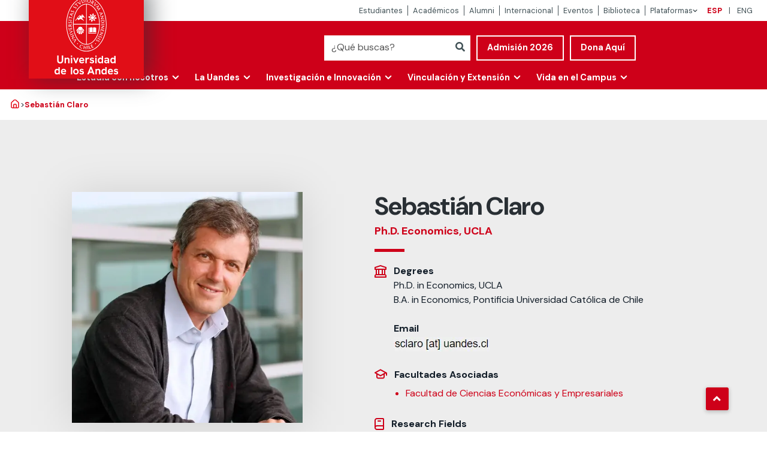

--- FILE ---
content_type: text/html; charset=UTF-8
request_url: https://www.uandes.cl/personas/sebastian-claro-edwards/
body_size: 53265
content:
<!doctype html>
<html lang="es-CL">

<head>
    <meta charset="UTF-8">
<script type="text/javascript">
/* <![CDATA[ */
var gform;gform||(document.addEventListener("gform_main_scripts_loaded",function(){gform.scriptsLoaded=!0}),document.addEventListener("gform/theme/scripts_loaded",function(){gform.themeScriptsLoaded=!0}),window.addEventListener("DOMContentLoaded",function(){gform.domLoaded=!0}),gform={domLoaded:!1,scriptsLoaded:!1,themeScriptsLoaded:!1,isFormEditor:()=>"function"==typeof InitializeEditor,callIfLoaded:function(o){return!(!gform.domLoaded||!gform.scriptsLoaded||!gform.themeScriptsLoaded&&!gform.isFormEditor()||(gform.isFormEditor()&&console.warn("The use of gform.initializeOnLoaded() is deprecated in the form editor context and will be removed in Gravity Forms 3.1."),o(),0))},initializeOnLoaded:function(o){gform.callIfLoaded(o)||(document.addEventListener("gform_main_scripts_loaded",()=>{gform.scriptsLoaded=!0,gform.callIfLoaded(o)}),document.addEventListener("gform/theme/scripts_loaded",()=>{gform.themeScriptsLoaded=!0,gform.callIfLoaded(o)}),window.addEventListener("DOMContentLoaded",()=>{gform.domLoaded=!0,gform.callIfLoaded(o)}))},hooks:{action:{},filter:{}},addAction:function(o,r,e,t){gform.addHook("action",o,r,e,t)},addFilter:function(o,r,e,t){gform.addHook("filter",o,r,e,t)},doAction:function(o){gform.doHook("action",o,arguments)},applyFilters:function(o){return gform.doHook("filter",o,arguments)},removeAction:function(o,r){gform.removeHook("action",o,r)},removeFilter:function(o,r,e){gform.removeHook("filter",o,r,e)},addHook:function(o,r,e,t,n){null==gform.hooks[o][r]&&(gform.hooks[o][r]=[]);var d=gform.hooks[o][r];null==n&&(n=r+"_"+d.length),gform.hooks[o][r].push({tag:n,callable:e,priority:t=null==t?10:t})},doHook:function(r,o,e){var t;if(e=Array.prototype.slice.call(e,1),null!=gform.hooks[r][o]&&((o=gform.hooks[r][o]).sort(function(o,r){return o.priority-r.priority}),o.forEach(function(o){"function"!=typeof(t=o.callable)&&(t=window[t]),"action"==r?t.apply(null,e):e[0]=t.apply(null,e)})),"filter"==r)return e[0]},removeHook:function(o,r,t,n){var e;null!=gform.hooks[o][r]&&(e=(e=gform.hooks[o][r]).filter(function(o,r,e){return!!(null!=n&&n!=o.tag||null!=t&&t!=o.priority)}),gform.hooks[o][r]=e)}});
/* ]]> */
</script>

    <meta name="viewport" content="width=device-width, initial-scale=1">
    <meta http-equiv="X-UA-Compatible" content="IE=edge">
    <link rel="profile" href="http://gmpg.org/xfn/11">
    <meta name='robots' content='max-image-preview:large' />
	<style>img:is([sizes="auto" i], [sizes^="auto," i]) { contain-intrinsic-size: 3000px 1500px }</style>
	
	<!-- This site is optimized with the Yoast SEO Premium plugin v14.8.1 - https://yoast.com/wordpress/plugins/seo/ -->
	<title>Sebastián Claro - Universidad de los Andes</title>
	<meta name="robots" content="index, follow" />
	<meta name="googlebot" content="index, follow, max-snippet:-1, max-image-preview:large, max-video-preview:-1" />
	<meta name="bingbot" content="index, follow, max-snippet:-1, max-image-preview:large, max-video-preview:-1" />
	<link rel="canonical" href="https://www.uandes.cl/personas/sebastian-claro-edwards/" />
	<meta property="og:locale" content="es_ES" />
	<meta property="og:type" content="article" />
	<meta property="og:title" content="Sebastián Claro - Universidad de los Andes" />
	<meta property="og:url" content="https://www.uandes.cl/personas/sebastian-claro-edwards/" />
	<meta property="og:site_name" content="Universidad de los Andes" />
	<meta property="article:modified_time" content="2025-03-04T14:33:23+00:00" />
	<meta property="og:image" content="https://www.uandes.cl/wp-content/uploads/2021/08/Sebastian_Claro.jpg" />
	<meta property="og:image:width" content="500" />
	<meta property="og:image:height" content="500" />
	<meta name="twitter:card" content="summary_large_image" />
	<script type="application/ld+json" class="yoast-schema-graph">{"@context":"https://schema.org","@graph":[{"@type":"Organization","@id":"https://www.uandes.cl/#organization","name":"Universidad de los Andes","url":"https://www.uandes.cl/","sameAs":[],"logo":{"@type":"ImageObject","@id":"https://www.uandes.cl/#logo","inLanguage":"es-CL","url":"https://www.uandes.cl/wp-content/uploads/2023/06/Logo_Uandes.png","width":715,"height":319,"caption":"Universidad de los Andes"},"image":{"@id":"https://www.uandes.cl/#logo"}},{"@type":"WebSite","@id":"https://www.uandes.cl/#website","url":"https://www.uandes.cl/","name":"Universidad de los Andes","description":"","publisher":{"@id":"https://www.uandes.cl/#organization"},"potentialAction":[{"@type":"SearchAction","target":"https://www.uandes.cl/?s={search_term_string}","query-input":"required name=search_term_string"}],"inLanguage":"es-CL"},{"@type":"ImageObject","@id":"https://www.uandes.cl/personas/sebastian-claro-edwards/#primaryimage","inLanguage":"es-CL","url":"https://www.uandes.cl/wp-content/uploads/2021/08/Sebastian_Claro.jpg","width":500,"height":500},{"@type":"WebPage","@id":"https://www.uandes.cl/personas/sebastian-claro-edwards/#webpage","url":"https://www.uandes.cl/personas/sebastian-claro-edwards/","name":"Sebasti\u00e1n Claro - Universidad de los Andes","isPartOf":{"@id":"https://www.uandes.cl/#website"},"primaryImageOfPage":{"@id":"https://www.uandes.cl/personas/sebastian-claro-edwards/#primaryimage"},"datePublished":"2021-08-03T16:24:32+00:00","dateModified":"2025-03-04T14:33:23+00:00","inLanguage":"es-CL","potentialAction":[{"@type":"ReadAction","target":["https://www.uandes.cl/personas/sebastian-claro-edwards/"]}]}]}</script>
	<!-- / Yoast SEO Premium plugin. -->


<link rel='dns-prefetch' href='//cdn.jsdelivr.net' />
<link rel='dns-prefetch' href='//cdnjs.cloudflare.com' />
<link rel="alternate" type="application/rss+xml" title="Universidad de los Andes &raquo; Feed" href="https://www.uandes.cl/feed/" />
<link rel="alternate" type="application/rss+xml" title="Universidad de los Andes &raquo; Feed de comentarios" href="https://www.uandes.cl/comments/feed/" />
<script type="text/javascript" id="wpp-js" src="https://www.uandes.cl/wp-content/plugins/wordpress-popular-posts/assets/js/wpp.min.js?ver=7.2.0" data-sampling="0" data-sampling-rate="100" data-api-url="https://www.uandes.cl/wp-json/wordpress-popular-posts" data-post-id="121577" data-token="495ee10b8a" data-lang="0" data-debug="0"></script>
<script type="text/javascript">
/* <![CDATA[ */
window._wpemojiSettings = {"baseUrl":"https:\/\/s.w.org\/images\/core\/emoji\/15.0.3\/72x72\/","ext":".png","svgUrl":"https:\/\/s.w.org\/images\/core\/emoji\/15.0.3\/svg\/","svgExt":".svg","source":{"concatemoji":"https:\/\/www.uandes.cl\/wp-includes\/js\/wp-emoji-release.min.js"}};
/*! This file is auto-generated */
!function(i,n){var o,s,e;function c(e){try{var t={supportTests:e,timestamp:(new Date).valueOf()};sessionStorage.setItem(o,JSON.stringify(t))}catch(e){}}function p(e,t,n){e.clearRect(0,0,e.canvas.width,e.canvas.height),e.fillText(t,0,0);var t=new Uint32Array(e.getImageData(0,0,e.canvas.width,e.canvas.height).data),r=(e.clearRect(0,0,e.canvas.width,e.canvas.height),e.fillText(n,0,0),new Uint32Array(e.getImageData(0,0,e.canvas.width,e.canvas.height).data));return t.every(function(e,t){return e===r[t]})}function u(e,t,n){switch(t){case"flag":return n(e,"\ud83c\udff3\ufe0f\u200d\u26a7\ufe0f","\ud83c\udff3\ufe0f\u200b\u26a7\ufe0f")?!1:!n(e,"\ud83c\uddfa\ud83c\uddf3","\ud83c\uddfa\u200b\ud83c\uddf3")&&!n(e,"\ud83c\udff4\udb40\udc67\udb40\udc62\udb40\udc65\udb40\udc6e\udb40\udc67\udb40\udc7f","\ud83c\udff4\u200b\udb40\udc67\u200b\udb40\udc62\u200b\udb40\udc65\u200b\udb40\udc6e\u200b\udb40\udc67\u200b\udb40\udc7f");case"emoji":return!n(e,"\ud83d\udc26\u200d\u2b1b","\ud83d\udc26\u200b\u2b1b")}return!1}function f(e,t,n){var r="undefined"!=typeof WorkerGlobalScope&&self instanceof WorkerGlobalScope?new OffscreenCanvas(300,150):i.createElement("canvas"),a=r.getContext("2d",{willReadFrequently:!0}),o=(a.textBaseline="top",a.font="600 32px Arial",{});return e.forEach(function(e){o[e]=t(a,e,n)}),o}function t(e){var t=i.createElement("script");t.src=e,t.defer=!0,i.head.appendChild(t)}"undefined"!=typeof Promise&&(o="wpEmojiSettingsSupports",s=["flag","emoji"],n.supports={everything:!0,everythingExceptFlag:!0},e=new Promise(function(e){i.addEventListener("DOMContentLoaded",e,{once:!0})}),new Promise(function(t){var n=function(){try{var e=JSON.parse(sessionStorage.getItem(o));if("object"==typeof e&&"number"==typeof e.timestamp&&(new Date).valueOf()<e.timestamp+604800&&"object"==typeof e.supportTests)return e.supportTests}catch(e){}return null}();if(!n){if("undefined"!=typeof Worker&&"undefined"!=typeof OffscreenCanvas&&"undefined"!=typeof URL&&URL.createObjectURL&&"undefined"!=typeof Blob)try{var e="postMessage("+f.toString()+"("+[JSON.stringify(s),u.toString(),p.toString()].join(",")+"));",r=new Blob([e],{type:"text/javascript"}),a=new Worker(URL.createObjectURL(r),{name:"wpTestEmojiSupports"});return void(a.onmessage=function(e){c(n=e.data),a.terminate(),t(n)})}catch(e){}c(n=f(s,u,p))}t(n)}).then(function(e){for(var t in e)n.supports[t]=e[t],n.supports.everything=n.supports.everything&&n.supports[t],"flag"!==t&&(n.supports.everythingExceptFlag=n.supports.everythingExceptFlag&&n.supports[t]);n.supports.everythingExceptFlag=n.supports.everythingExceptFlag&&!n.supports.flag,n.DOMReady=!1,n.readyCallback=function(){n.DOMReady=!0}}).then(function(){return e}).then(function(){var e;n.supports.everything||(n.readyCallback(),(e=n.source||{}).concatemoji?t(e.concatemoji):e.wpemoji&&e.twemoji&&(t(e.twemoji),t(e.wpemoji)))}))}((window,document),window._wpemojiSettings);
/* ]]> */
</script>
<style id='wp-emoji-styles-inline-css' type='text/css'>

	img.wp-smiley, img.emoji {
		display: inline !important;
		border: none !important;
		box-shadow: none !important;
		height: 1em !important;
		width: 1em !important;
		margin: 0 0.07em !important;
		vertical-align: -0.1em !important;
		background: none !important;
		padding: 0 !important;
	}
</style>
<link rel='stylesheet' id='wp-block-library-css' href='https://www.uandes.cl/wp-includes/css/dist/block-library/style.min.css' type='text/css' media='all' />
<link rel='stylesheet' id='ugb-style-css-v2-css' href='https://www.uandes.cl/wp-content/plugins/stackable-ultimate-gutenberg-blocks/dist/deprecated/frontend_blocks_deprecated_v2.css' type='text/css' media='all' />
<style id='ugb-style-css-v2-inline-css' type='text/css'>
:root {--stk-block-width-default-detected: 640px;}
:root {
			--content-width: 640px;
		}
</style>
<link rel='stylesheet' id='ugb-style-css-css' href='https://www.uandes.cl/wp-content/plugins/stackable-ultimate-gutenberg-blocks/dist/frontend_blocks.css' type='text/css' media='all' />
<style id='ugb-style-css-inline-css' type='text/css'>
:root {--stk-block-width-default-detected: 640px;}
</style>
<link rel='stylesheet' id='ugb-style-css-deprecated-css' href='https://www.uandes.cl/wp-content/plugins/stackable-ultimate-gutenberg-blocks/dist/deprecated/frontend_blocks_deprecated.css' type='text/css' media='all' />
<link rel='stylesheet' id='fontawesome-free-css' href='https://www.uandes.cl/wp-content/plugins/getwid/vendors/fontawesome-free/css/all.min.css' type='text/css' media='all' />
<link rel='stylesheet' id='slick-css' href='https://www.uandes.cl/wp-content/plugins/getwid/vendors/slick/slick/slick.min.css' type='text/css' media='all' />
<link rel='stylesheet' id='slick-theme-css' href='https://www.uandes.cl/wp-content/plugins/getwid/vendors/slick/slick/slick-theme.min.css' type='text/css' media='all' />
<link rel='stylesheet' id='mp-fancybox-css' href='https://www.uandes.cl/wp-content/plugins/getwid/vendors/mp-fancybox/jquery.fancybox.min.css' type='text/css' media='all' />
<link rel='stylesheet' id='getwid-blocks-css' href='https://www.uandes.cl/wp-content/plugins/getwid/assets/css/blocks.style.css' type='text/css' media='all' />
<style id='getwid-blocks-inline-css' type='text/css'>
.wp-block-getwid-section .wp-block-getwid-section__wrapper .wp-block-getwid-section__inner-wrapper{max-width: 640px;}
</style>
<style id='classic-theme-styles-inline-css' type='text/css'>
/*! This file is auto-generated */
.wp-block-button__link{color:#fff;background-color:#32373c;border-radius:9999px;box-shadow:none;text-decoration:none;padding:calc(.667em + 2px) calc(1.333em + 2px);font-size:1.125em}.wp-block-file__button{background:#32373c;color:#fff;text-decoration:none}
</style>
<style id='global-styles-inline-css' type='text/css'>
:root{--wp--preset--aspect-ratio--square: 1;--wp--preset--aspect-ratio--4-3: 4/3;--wp--preset--aspect-ratio--3-4: 3/4;--wp--preset--aspect-ratio--3-2: 3/2;--wp--preset--aspect-ratio--2-3: 2/3;--wp--preset--aspect-ratio--16-9: 16/9;--wp--preset--aspect-ratio--9-16: 9/16;--wp--preset--color--black: #000000;--wp--preset--color--cyan-bluish-gray: #abb8c3;--wp--preset--color--white: #ffffff;--wp--preset--color--pale-pink: #f78da7;--wp--preset--color--vivid-red: #cf2e2e;--wp--preset--color--luminous-vivid-orange: #ff6900;--wp--preset--color--luminous-vivid-amber: #fcb900;--wp--preset--color--light-green-cyan: #7bdcb5;--wp--preset--color--vivid-green-cyan: #00d084;--wp--preset--color--pale-cyan-blue: #8ed1fc;--wp--preset--color--vivid-cyan-blue: #0693e3;--wp--preset--color--vivid-purple: #9b51e0;--wp--preset--gradient--vivid-cyan-blue-to-vivid-purple: linear-gradient(135deg,rgba(6,147,227,1) 0%,rgb(155,81,224) 100%);--wp--preset--gradient--light-green-cyan-to-vivid-green-cyan: linear-gradient(135deg,rgb(122,220,180) 0%,rgb(0,208,130) 100%);--wp--preset--gradient--luminous-vivid-amber-to-luminous-vivid-orange: linear-gradient(135deg,rgba(252,185,0,1) 0%,rgba(255,105,0,1) 100%);--wp--preset--gradient--luminous-vivid-orange-to-vivid-red: linear-gradient(135deg,rgba(255,105,0,1) 0%,rgb(207,46,46) 100%);--wp--preset--gradient--very-light-gray-to-cyan-bluish-gray: linear-gradient(135deg,rgb(238,238,238) 0%,rgb(169,184,195) 100%);--wp--preset--gradient--cool-to-warm-spectrum: linear-gradient(135deg,rgb(74,234,220) 0%,rgb(151,120,209) 20%,rgb(207,42,186) 40%,rgb(238,44,130) 60%,rgb(251,105,98) 80%,rgb(254,248,76) 100%);--wp--preset--gradient--blush-light-purple: linear-gradient(135deg,rgb(255,206,236) 0%,rgb(152,150,240) 100%);--wp--preset--gradient--blush-bordeaux: linear-gradient(135deg,rgb(254,205,165) 0%,rgb(254,45,45) 50%,rgb(107,0,62) 100%);--wp--preset--gradient--luminous-dusk: linear-gradient(135deg,rgb(255,203,112) 0%,rgb(199,81,192) 50%,rgb(65,88,208) 100%);--wp--preset--gradient--pale-ocean: linear-gradient(135deg,rgb(255,245,203) 0%,rgb(182,227,212) 50%,rgb(51,167,181) 100%);--wp--preset--gradient--electric-grass: linear-gradient(135deg,rgb(202,248,128) 0%,rgb(113,206,126) 100%);--wp--preset--gradient--midnight: linear-gradient(135deg,rgb(2,3,129) 0%,rgb(40,116,252) 100%);--wp--preset--font-size--small: 13px;--wp--preset--font-size--medium: 20px;--wp--preset--font-size--large: 36px;--wp--preset--font-size--x-large: 42px;--wp--preset--spacing--20: 0.44rem;--wp--preset--spacing--30: 0.67rem;--wp--preset--spacing--40: 1rem;--wp--preset--spacing--50: 1.5rem;--wp--preset--spacing--60: 2.25rem;--wp--preset--spacing--70: 3.38rem;--wp--preset--spacing--80: 5.06rem;--wp--preset--shadow--natural: 6px 6px 9px rgba(0, 0, 0, 0.2);--wp--preset--shadow--deep: 12px 12px 50px rgba(0, 0, 0, 0.4);--wp--preset--shadow--sharp: 6px 6px 0px rgba(0, 0, 0, 0.2);--wp--preset--shadow--outlined: 6px 6px 0px -3px rgba(255, 255, 255, 1), 6px 6px rgba(0, 0, 0, 1);--wp--preset--shadow--crisp: 6px 6px 0px rgba(0, 0, 0, 1);}:where(.is-layout-flex){gap: 0.5em;}:where(.is-layout-grid){gap: 0.5em;}body .is-layout-flex{display: flex;}.is-layout-flex{flex-wrap: wrap;align-items: center;}.is-layout-flex > :is(*, div){margin: 0;}body .is-layout-grid{display: grid;}.is-layout-grid > :is(*, div){margin: 0;}:where(.wp-block-columns.is-layout-flex){gap: 2em;}:where(.wp-block-columns.is-layout-grid){gap: 2em;}:where(.wp-block-post-template.is-layout-flex){gap: 1.25em;}:where(.wp-block-post-template.is-layout-grid){gap: 1.25em;}.has-black-color{color: var(--wp--preset--color--black) !important;}.has-cyan-bluish-gray-color{color: var(--wp--preset--color--cyan-bluish-gray) !important;}.has-white-color{color: var(--wp--preset--color--white) !important;}.has-pale-pink-color{color: var(--wp--preset--color--pale-pink) !important;}.has-vivid-red-color{color: var(--wp--preset--color--vivid-red) !important;}.has-luminous-vivid-orange-color{color: var(--wp--preset--color--luminous-vivid-orange) !important;}.has-luminous-vivid-amber-color{color: var(--wp--preset--color--luminous-vivid-amber) !important;}.has-light-green-cyan-color{color: var(--wp--preset--color--light-green-cyan) !important;}.has-vivid-green-cyan-color{color: var(--wp--preset--color--vivid-green-cyan) !important;}.has-pale-cyan-blue-color{color: var(--wp--preset--color--pale-cyan-blue) !important;}.has-vivid-cyan-blue-color{color: var(--wp--preset--color--vivid-cyan-blue) !important;}.has-vivid-purple-color{color: var(--wp--preset--color--vivid-purple) !important;}.has-black-background-color{background-color: var(--wp--preset--color--black) !important;}.has-cyan-bluish-gray-background-color{background-color: var(--wp--preset--color--cyan-bluish-gray) !important;}.has-white-background-color{background-color: var(--wp--preset--color--white) !important;}.has-pale-pink-background-color{background-color: var(--wp--preset--color--pale-pink) !important;}.has-vivid-red-background-color{background-color: var(--wp--preset--color--vivid-red) !important;}.has-luminous-vivid-orange-background-color{background-color: var(--wp--preset--color--luminous-vivid-orange) !important;}.has-luminous-vivid-amber-background-color{background-color: var(--wp--preset--color--luminous-vivid-amber) !important;}.has-light-green-cyan-background-color{background-color: var(--wp--preset--color--light-green-cyan) !important;}.has-vivid-green-cyan-background-color{background-color: var(--wp--preset--color--vivid-green-cyan) !important;}.has-pale-cyan-blue-background-color{background-color: var(--wp--preset--color--pale-cyan-blue) !important;}.has-vivid-cyan-blue-background-color{background-color: var(--wp--preset--color--vivid-cyan-blue) !important;}.has-vivid-purple-background-color{background-color: var(--wp--preset--color--vivid-purple) !important;}.has-black-border-color{border-color: var(--wp--preset--color--black) !important;}.has-cyan-bluish-gray-border-color{border-color: var(--wp--preset--color--cyan-bluish-gray) !important;}.has-white-border-color{border-color: var(--wp--preset--color--white) !important;}.has-pale-pink-border-color{border-color: var(--wp--preset--color--pale-pink) !important;}.has-vivid-red-border-color{border-color: var(--wp--preset--color--vivid-red) !important;}.has-luminous-vivid-orange-border-color{border-color: var(--wp--preset--color--luminous-vivid-orange) !important;}.has-luminous-vivid-amber-border-color{border-color: var(--wp--preset--color--luminous-vivid-amber) !important;}.has-light-green-cyan-border-color{border-color: var(--wp--preset--color--light-green-cyan) !important;}.has-vivid-green-cyan-border-color{border-color: var(--wp--preset--color--vivid-green-cyan) !important;}.has-pale-cyan-blue-border-color{border-color: var(--wp--preset--color--pale-cyan-blue) !important;}.has-vivid-cyan-blue-border-color{border-color: var(--wp--preset--color--vivid-cyan-blue) !important;}.has-vivid-purple-border-color{border-color: var(--wp--preset--color--vivid-purple) !important;}.has-vivid-cyan-blue-to-vivid-purple-gradient-background{background: var(--wp--preset--gradient--vivid-cyan-blue-to-vivid-purple) !important;}.has-light-green-cyan-to-vivid-green-cyan-gradient-background{background: var(--wp--preset--gradient--light-green-cyan-to-vivid-green-cyan) !important;}.has-luminous-vivid-amber-to-luminous-vivid-orange-gradient-background{background: var(--wp--preset--gradient--luminous-vivid-amber-to-luminous-vivid-orange) !important;}.has-luminous-vivid-orange-to-vivid-red-gradient-background{background: var(--wp--preset--gradient--luminous-vivid-orange-to-vivid-red) !important;}.has-very-light-gray-to-cyan-bluish-gray-gradient-background{background: var(--wp--preset--gradient--very-light-gray-to-cyan-bluish-gray) !important;}.has-cool-to-warm-spectrum-gradient-background{background: var(--wp--preset--gradient--cool-to-warm-spectrum) !important;}.has-blush-light-purple-gradient-background{background: var(--wp--preset--gradient--blush-light-purple) !important;}.has-blush-bordeaux-gradient-background{background: var(--wp--preset--gradient--blush-bordeaux) !important;}.has-luminous-dusk-gradient-background{background: var(--wp--preset--gradient--luminous-dusk) !important;}.has-pale-ocean-gradient-background{background: var(--wp--preset--gradient--pale-ocean) !important;}.has-electric-grass-gradient-background{background: var(--wp--preset--gradient--electric-grass) !important;}.has-midnight-gradient-background{background: var(--wp--preset--gradient--midnight) !important;}.has-small-font-size{font-size: var(--wp--preset--font-size--small) !important;}.has-medium-font-size{font-size: var(--wp--preset--font-size--medium) !important;}.has-large-font-size{font-size: var(--wp--preset--font-size--large) !important;}.has-x-large-font-size{font-size: var(--wp--preset--font-size--x-large) !important;}
:where(.wp-block-post-template.is-layout-flex){gap: 1.25em;}:where(.wp-block-post-template.is-layout-grid){gap: 1.25em;}
:where(.wp-block-columns.is-layout-flex){gap: 2em;}:where(.wp-block-columns.is-layout-grid){gap: 2em;}
:root :where(.wp-block-pullquote){font-size: 1.5em;line-height: 1.6;}
</style>
<link rel='stylesheet' id='buttonizer_frontend_style-css' href='https://www.uandes.cl/wp-content/plugins/buttonizer-multifunctional-button-premium/assets/legacy/frontend__premium_only.css?v=070afde0274dc6039a8a8949d12a15cd' type='text/css' media='all' />
<link rel='stylesheet' id='buttonizer-icon-library-css' href='https://cdnjs.cloudflare.com/ajax/libs/font-awesome/5.15.4/css/all.min.css' type='text/css' media='all' integrity='sha512-1ycn6IcaQQ40/MKBW2W4Rhis/DbILU74C1vSrLJxCq57o941Ym01SwNsOMqvEBFlcgUa6xLiPY/NS5R+E6ztJQ==' crossorigin='anonymous'  crossorigin="anonymous" integrity="sha256-mUZM63G8m73Mcidfrv5E+Y61y7a12O5mW4ezU3bxqW4=" />
<link rel='stylesheet' id='ugb-style-css-responsive-css' href='https://www.uandes.cl/wp-content/plugins/stackable-ultimate-gutenberg-blocks/dist/frontend_blocks_responsive.css' type='text/css' media='all' />
<link rel='stylesheet' id='theme.css-css' href='https://www.uandes.cl/wp-content/plugins/popup-builder/public/css/theme.css' type='text/css' media='all' />
<link rel='stylesheet' id='wordpress-popular-posts-css-css' href='https://www.uandes.cl/wp-content/plugins/wordpress-popular-posts/assets/css/wpp.css' type='text/css' media='all' />
<link rel='stylesheet' id='uandes-style-css' href='https://www.uandes.cl/wp-content/themes/uandes-main/style.css?ver=2.33.5' type='text/css' media='all' />
<link rel='stylesheet' id='select2-css-css' href='https://cdn.jsdelivr.net/npm/select2@4.0.13/dist/css/select2.min.css' type='text/css' media='Array'  crossorigin="anonymous" integrity="sha256-FdatTf20PQr/rWg+cAKfl6j4/IY3oohFAJ7gVC3M34E=" />
<link rel='stylesheet' id='dflip-style-css' href='https://www.uandes.cl/wp-content/plugins/3d-flipbook-dflip-lite/assets/css/dflip.min.css' type='text/css' media='all' />
<link rel='stylesheet' id='tablepress-default-css' href='https://www.uandes.cl/wp-content/plugins/tablepress/css/build/default.css' type='text/css' media='all' />
<link rel='stylesheet' id='__EPYT__style-css' href='https://www.uandes.cl/wp-content/plugins/youtube-embed-plus/styles/ytprefs.min.css' type='text/css' media='all' />
<style id='__EPYT__style-inline-css' type='text/css'>

                .epyt-gallery-thumb {
                        width: 33.333%;
                }
                
</style>
<script type="text/javascript" src="https://www.uandes.cl/wp-includes/js/jquery/jquery.min.js" id="jquery-core-js"></script>
<script type="text/javascript" src="https://www.uandes.cl/wp-includes/js/jquery/jquery-migrate.min.js" id="jquery-migrate-js"></script>
<script type="text/javascript" id="ugb-block-frontend-js-v2-js-extra">
/* <![CDATA[ */
var stackable = {"restUrl":"https:\/\/www.uandes.cl\/wp-json\/"};
/* ]]> */
</script>
<script type="text/javascript" src="https://www.uandes.cl/wp-content/plugins/stackable-ultimate-gutenberg-blocks/dist/deprecated/frontend_blocks_deprecated_v2.js" id="ugb-block-frontend-js-v2-js"></script>
<script type="text/javascript" id="ugb-block-frontend-js-js-extra">
/* <![CDATA[ */
var stackable = {"restUrl":"https:\/\/www.uandes.cl\/wp-json\/","i18n":[]};
/* ]]> */
</script>
<script type="text/javascript" id="Popup.js-js-before">
/* <![CDATA[ */
var sgpbPublicUrl = "https:\/\/www.uandes.cl\/wp-content\/plugins\/popup-builder\/public\/";
var SGPB_JS_LOCALIZATION = {"imageSupportAlertMessage":"Only image files supported","pdfSupportAlertMessage":"Only pdf files supported","areYouSure":"Are you sure?","addButtonSpinner":"L","audioSupportAlertMessage":"Only audio files supported (e.g.: mp3, wav, m4a, ogg)","publishPopupBeforeElementor":"Please, publish the popup before starting to use Elementor with it!","publishPopupBeforeDivi":"Please, publish the popup before starting to use Divi Builder with it!","closeButtonAltText":"Close"};
/* ]]> */
</script>
<script type="text/javascript" src="https://www.uandes.cl/wp-content/plugins/popup-builder/public/js/Popup.js" id="Popup.js-js"></script>
<script type="text/javascript" src="https://www.uandes.cl/wp-content/plugins/popup-builder/public/js/PopupConfig.js" id="PopupConfig.js-js"></script>
<script type="text/javascript" id="PopupBuilder.js-js-before">
/* <![CDATA[ */
var SGPB_POPUP_PARAMS = {"popupTypeAgeRestriction":"ageRestriction","defaultThemeImages":{"1":"https:\/\/www.uandes.cl\/wp-content\/plugins\/popup-builder\/public\/img\/theme_1\/close.png","2":"https:\/\/www.uandes.cl\/wp-content\/plugins\/popup-builder\/public\/img\/theme_2\/close.png","3":"https:\/\/www.uandes.cl\/wp-content\/plugins\/popup-builder\/public\/img\/theme_3\/close.png","5":"https:\/\/www.uandes.cl\/wp-content\/plugins\/popup-builder\/public\/img\/theme_5\/close.png","6":"https:\/\/www.uandes.cl\/wp-content\/plugins\/popup-builder\/public\/img\/theme_6\/close.png"},"homePageUrl":"https:\/\/www.uandes.cl\/","isPreview":false,"convertedIdsReverse":[],"dontShowPopupExpireTime":365,"conditionalJsClasses":["SGPBAdvancedTargeting"],"disableAnalyticsGeneral":"0"};
var SGPB_JS_PACKAGES = {"packages":{"current":1,"free":1,"silver":2,"gold":3,"platinum":4},"extensions":{"geo-targeting":true,"advanced-closing":true}};
var SGPB_JS_PARAMS = {"ajaxUrl":"https:\/\/www.uandes.cl\/wp-admin\/admin-ajax.php","nonce":"9be1916eba"};
/* ]]> */
</script>
<script type="text/javascript" src="https://www.uandes.cl/wp-content/plugins/popup-builder/public/js/PopupBuilder.js" id="PopupBuilder.js-js"></script>
<script type="text/javascript" src="https://www.uandes.cl/wp-content/plugins/popupbuilder-analytics/public/js/AnalyticsApi.js" id="AnalyticsApi.js-js"></script>
<script type="text/javascript" id="Analytics.js-js-before">
/* <![CDATA[ */
var SGPB_ANALYTICS_PARAMS = {"nonce":"9be1916eba","ajaxUrl":"https:\/\/www.uandes.cl\/wp-admin\/admin-ajax.php","isPreview":false};
/* ]]> */
</script>
<script type="text/javascript" src="https://www.uandes.cl/wp-content/plugins/popupbuilder-analytics/public/js/Analytics.js" id="Analytics.js-js"></script>
<script type="text/javascript" src="https://cdn.jsdelivr.net/npm/headroom.js@0.12.0/dist/headroom.min.js" id="headroom-js" async="async" data-wp-strategy="async" crossorigin="anonymous" integrity="sha256-Io9u03Yjd/1iOMjCXV4pUIj9w/4BomsbnV7LSrMbwzw="></script>
<script type="text/javascript" src="https://cdn.jsdelivr.net/npm/select2@4.0.13/dist/js/select2.min.js" id="select2-js" async="async" data-wp-strategy="async" crossorigin="anonymous" integrity="sha256-AFAYEOkzB6iIKnTYZOdUf9FFje6lOTYdwRJKwTN5mks="></script>
<script type="text/javascript" src="https://cdn.jsdelivr.net/npm/jquery.rut@1.1.2/jquery.rut.min.js" id="jquery-rut-js" async="async" data-wp-strategy="async" crossorigin="anonymous" integrity="sha256-07DwxXOV7fnn9wE2gxsxbnMrhJkrlqWk7/TXNvvrbGQ="></script>
<script type="text/javascript" src="https://cdn.jsdelivr.net/npm/sweetalert@2.1.2/dist/sweetalert.min.js" id="sweetalert-js" async="async" data-wp-strategy="async" crossorigin="anonymous" integrity="sha256-KsRuvuRtUVvobe66OFtOQfjP8WA2SzYsmm4VPfMnxms="></script>
<script type="text/javascript" id="ai-js-js-extra">
/* <![CDATA[ */
var MyAjax = {"ajaxurl":"https:\/\/www.uandes.cl\/wp-admin\/admin-ajax.php","security":"4beee111d9"};
/* ]]> */
</script>
<script type="text/javascript" src="https://www.uandes.cl/wp-content/plugins/advanced-iframe/js/ai.min.js" id="ai-js-js"></script>
<script type="text/javascript" id="__ytprefs__-js-extra">
/* <![CDATA[ */
var _EPYT_ = {"ajaxurl":"https:\/\/www.uandes.cl\/wp-admin\/admin-ajax.php","security":"281fb60502","gallery_scrolloffset":"20","eppathtoscripts":"https:\/\/www.uandes.cl\/wp-content\/plugins\/youtube-embed-plus\/scripts\/","eppath":"https:\/\/www.uandes.cl\/wp-content\/plugins\/youtube-embed-plus\/","epresponsiveselector":"[\"iframe.__youtube_prefs__\"]","epdovol":"1","version":"14.2.1.3","evselector":"iframe.__youtube_prefs__[src], iframe[src*=\"youtube.com\/embed\/\"], iframe[src*=\"youtube-nocookie.com\/embed\/\"]","ajax_compat":"","maxres_facade":"eager","ytapi_load":"light","pause_others":"","stopMobileBuffer":"1","facade_mode":"","not_live_on_channel":"","vi_active":"","vi_js_posttypes":[]};
/* ]]> */
</script>
<script type="text/javascript" src="https://www.uandes.cl/wp-content/plugins/youtube-embed-plus/scripts/ytprefs.min.js" id="__ytprefs__-js"></script>
<link rel="EditURI" type="application/rsd+xml" title="RSD" href="https://www.uandes.cl/xmlrpc.php?rsd" />
<link rel='shortlink' href='https://www.uandes.cl/?p=121577' />
<link rel="alternate" title="oEmbed (JSON)" type="application/json+oembed" href="https://www.uandes.cl/wp-json/oembed/1.0/embed?url=https%3A%2F%2Fwww.uandes.cl%2Fpersonas%2Fsebastian-claro-edwards%2F" />
<link rel="alternate" title="oEmbed (XML)" type="text/xml+oembed" href="https://www.uandes.cl/wp-json/oembed/1.0/embed?url=https%3A%2F%2Fwww.uandes.cl%2Fpersonas%2Fsebastian-claro-edwards%2F&#038;format=xml" />
<style type="text/css">
                    .ctl-bullets-container {
                display: block;
                position: fixed;
                right: 0;
                height: 100%;
                z-index: 1049;
                font-weight: normal;
                height: 70vh;
                overflow-x: hidden;
                overflow-y: auto;
                margin: 15vh auto;
            }</style>            <style id="wpp-loading-animation-styles">@-webkit-keyframes bgslide{from{background-position-x:0}to{background-position-x:-200%}}@keyframes bgslide{from{background-position-x:0}to{background-position-x:-200%}}.wpp-widget-block-placeholder,.wpp-shortcode-placeholder{margin:0 auto;width:60px;height:3px;background:#dd3737;background:linear-gradient(90deg,#dd3737 0%,#571313 10%,#dd3737 100%);background-size:200% auto;border-radius:3px;-webkit-animation:bgslide 1s infinite linear;animation:bgslide 1s infinite linear}</style>
            <style type="text/css">.recentcomments a{display:inline !important;padding:0 !important;margin:0 !important;}</style><style type="text/css">.blue-message {
background: none repeat scroll 0 0 #3399ff;
color: #ffffff;
text-shadow: none;
font-size: 14px;
line-height: 24px;
padding: 10px;
}.green-message {
background: none repeat scroll 0 0 #8cc14c;
color: #ffffff;
text-shadow: none;
font-size: 14px;
line-height: 24px;
padding: 10px;
}.orange-message {
background: none repeat scroll 0 0 #faa732;
color: #ffffff;
text-shadow: none;
font-size: 14px;
line-height: 24px;
padding: 10px;
}.red-message {
background: none repeat scroll 0 0 #da4d31;
color: #ffffff;
text-shadow: none;
font-size: 14px;
line-height: 24px;
padding: 10px;
}.grey-message {
background: none repeat scroll 0 0 #53555c;
color: #ffffff;
text-shadow: none;
font-size: 14px;
line-height: 24px;
padding: 10px;
}.left-block {
background: none repeat scroll 0 0px, radial-gradient(ellipse at center center, #ffffff 0%, #f2f2f2 100%) repeat scroll 0 0 rgba(0, 0, 0, 0);
color: #8b8e97;
padding: 10px;
margin: 10px;
float: left;
}.right-block {
background: none repeat scroll 0 0px, radial-gradient(ellipse at center center, #ffffff 0%, #f2f2f2 100%) repeat scroll 0 0 rgba(0, 0, 0, 0);
color: #8b8e97;
padding: 10px;
margin: 10px;
float: right;
}.blockquotes {
background: none;
border-left: 5px solid #f1f1f1;
color: #8B8E97;
font-size: 14px;
font-style: italic;
line-height: 22px;
padding-left: 15px;
padding: 10px;
width: 60%;
float: left;
}</style><link rel="icon" href="https://www.uandes.cl/wp-content/uploads/2025/09/cropped-sello-uandes-150x150.png" sizes="32x32" />
<link rel="icon" href="https://www.uandes.cl/wp-content/uploads/2025/09/cropped-sello-uandes-250x250.png" sizes="192x192" />
<link rel="apple-touch-icon" href="https://www.uandes.cl/wp-content/uploads/2025/09/cropped-sello-uandes-250x250.png" />
<meta name="msapplication-TileImage" content="https://www.uandes.cl/wp-content/uploads/2025/09/cropped-sello-uandes-300x300.png" />
<style>.sgpb-hide-for-loggdin {display: inherit;}.sgpb-show-for-loggdin {display: none;}</style>		<style type="text/css" id="wp-custom-css">
			.sin-fondo .has-text-align-center, .sin-fondo .back-gray, .sin-fondo {
	background-color: #fff !important;
}

.fondo-uandes {
	background: #ce0019;
	padding: 0 0.3em;
}

.color-uandes {
	color: #ce0019 !important;
}

.ocultar {
	display: none !important;
}

@media (min-width: 30rem) {
	.block-list-item-more-uandes{
		border-left: 2px solid #ce0019 !important;
	}
}	
.wp-block-separator {
	border: none;
}

.fondo-gris figcaption{
	background: #f6f6f6;
	padding: 20px 0;
  margin-top: -6px;
	position: relative;
}

.autoridad-imagen  figure {
	width: 100%;
    height: 15;
    position: relative;
    overflow: hidden;
		padding-top:50%;
}

.autoridad-imagen figure img {
	padding-bottom: 5em;
}

.autoridad-imagen  figcaption {
	margin-top: 50%;
}




.formulario_extension input {
background-color: #ce0019;
border: none;
box-shadow: none;
color: #fff;
cursor: pointer;
display: inline-block;
font-size: 18px;
margin: 19;
padding: 24px 48px;
text-align: center;
text-decoration: none;
overflow-wrap: break-word;
}
.fondo-gris-titulo-signos{
	background:#bdbdbd;
	color: #fff;
	padding:29px
}
.fondo-gris-signos{
	background:#bdbdbd;
	padding:15px;
	padding-bottom:-30px;
	margin-top: -36px;
	
}
.ficha-fondo-gris figcaption{
	background: #f6f6f6;
	padding: 20px 0;
  margin-top: -6px;
}
.background-uandes {
  background: #ce1419;
  color: white; 
	padding-bottom: 1px !important;
}
.background-uandes .wp-block-columns {
	margin: -1em !important;
}

/* Form */

/* form specific formatting */
 .form-group {
   display: flex;
   flex-direction: row;
 }
 
 .form-group label {
   flex: none;
   display: block;
   font-weight: bold;
   font-size: 1em;
	 color: white;
 }
 
 .form-group .input-control {
   flex: 1 1 auto;
   margin-bottom: 10px;
   padding: 4px;
   margin-top: 2px;
	 width: 100%;
 }

.input-group{
  width: 100%;
	padding: 0 1.5rem;
}
 
 button {
   padding: 5px 15px;
   margin: 5px;
   min-width: 100px
 }

.form-border{
	  margin: 3em 1em;
    padding: 1.2em 0;
    background-color: #11131361;
}

.ua-wide-thumbnail.include-form{
	  -webkit-animation: scaleOut 7s ease both;
    animation: scaleOut 7s ease both;
	padding-bottom: 0%!important;
}

p.left-header{
	margin-top:40%;
}

@-webkit-keyframes scaleOut{0%{opacity:0;-webkit-transform:scale(1.1);transform:scale(1.1)}to{opacity:1;-webkit-transform:scale(1);transform:scale(1)}}@keyframes scaleOut{0%{opacity:0;-webkit-transform:scale(1.1);transform:scale(1.1)}to{opacity:1;-webkit-transform:scale(1);transform:scale(1)}}

 @media (max-width: 600px) {
	 	 .form-border{
		 margin: -45px 0 0 0!important;
	 }
}
	 

 
 @media (max-width: 768px) {
   .form-group {
     flex-direction: column;
   }

	 .form-border{
		 margin: 0;
	 }
 
	p.left-header{
	 margin-top:0;
  }
	
}

.tabbed {
	overflow-x: hidden; /* so we could easily hide the radio inputs */
}

.tabbed [type="radio"] {
	/* hiding the inputs */
	display: none;
}

.tabs {
	display: flex;
	align-items: stretch;
	list-style: none;
	padding: 0;
	border-bottom: 1px solid #ccc;
	margin-right: 1.5rem;
}
.tab > label {
	display: block;
	margin-bottom: -1px;
	padding: 12px 15px;
	border: 1px solid #ccc;
	background: #eee;
	color: #666;
	font-size: 12px; 
	font-weight: 600;
	text-transform: uppercase;
	letter-spacing: 1px;
	cursor: pointer;	
	transition: all 0.3s;
	text-align: center;
	height: 100%;
}
.tab:hover label {
	border-top-color: #333;
	color: #333;
}

.tab-content {
	display: none;
	color: #777;
}

form label.error {
	margin-top: -5px;
	padding-left: 5px;
  font-size: 0.75em;
  background-color: #ce0019;
}

form input.error {
	box-shadow: 0 0 0 0 #ce0019!important;
	outline: none;
}


/* As we cannot replace the numbers with variables or calls to element properties, the number of this selector parts is our tab count limit */
.tabbed [type="radio"]:nth-of-type(1):checked ~ .tabs .tab:nth-of-type(1) label,
.tabbed [type="radio"]:nth-of-type(2):checked ~ .tabs .tab:nth-of-type(2) label {
	border-bottom-color: #fff;
	border-top-color: #ce0019;;
	background: #fff;
	color: #222;
}

.tabbed [type="radio"]:nth-of-type(1):checked ~ .tab-content:nth-of-type(1),
.tabbed [type="radio"]:nth-of-type(2):checked ~ .tab-content:nth-of-type(2) {
	display: block;
}

.InputAddOn {
  display: flex;
}

.InputAddOn-item{
		position: absolute;
    color: #37424a;
		padding: 8px 10px;
}

.swal-button{
    background-color: #ce0019!important;
    -webkit-transition: .3s;
    transition: .3s;
	  font-size: 17px;
}

.swal-footer {
	text-align: center;
}

.select2-search--dropdown .select2-search__field{
	margin: 0;
}

.select2-selection__rendered{
	text-overflow: clip!important;
	white-space: unset!important;
}

.select2-selection--single{
	overflow: hidden;
	height: 36px!important;
}

[class^='select2'] {
  border-radius: 0px !important;
}

.select2-container--default .select2-selection--single .select2-selection__placeholder {
	  font-size: 1rem;
    line-height: 1.5;
    vertical-align: middle;
}

@media (max-width: 768px) {
	div.wpforms-container-full .wpforms-form .wpforms-one-third, div.wpforms-container-full .wpforms-form .wpforms-two-sixths {
	width: 100%;
	margin: 0;
	}
	.solo-grande {
		 display: none;
	 }	
	.df-lightbox-wrapper {
    top: 0;
		margin-top: 9em;
	}

}
#wpforms-submit-317133 {
	display: none;
}

#wpforms-submit-93783 {
	display: none;
}

#wpforms-submit-308658 {
	display: none;
}

.ugb-be33ebd .ugb-card__title,.ugb-be33ebd .ugb-card__subtitle,.ugb-be33ebd .ugb-card__description,.ugb-be33ebd .ugb-button-container {
	text-align:center;
}

.ugb-be33ebd .ugb-inner-block {
width: 100% !important;	
}

.ugb-be33ebd .ugb-card__content img {
	max-height: 12em;
}

.ugb-vertical  .ugb-card__content {
	padding: 1em !important;
}

.ugb-be33ebd .ugb-card__content .card-imagen {
	margin: auto;
}

.page-id-160477 .custom_story_lbl_2 {
	height: 100% !important;
}
.cool-timeline-horizontal .slick-arrow {
	margin-top: -2px;
}
@media (min-width: 768px) {
	.solo-chico {
		 display: none;
	 }
	.df-lightbox-wrapper {
    top: 20%;
	}
}
.page-id-95827 .slider-container-outer .slick-next {
	background-image: url(https://www.materialui.co/materialIcons/navigation/chevron_right_white_192x192.png) !important;
  background-color: transparent !important;
	height: 40px !important;
  background-position: center !important;
  background-size: cover !important;
}
.page-id-95827 .slider-container-outer .slick-prev{
	background-image: url(https://www.materialui.co/materialIcons/navigation/chevron_left_white_192x192.png) !important;
  background-color: transparent !important;
	height: 40px !important;
  background-position: center !important;
  background-size: cover !important;
}

.buttonizer.buttonizer-desktop-has-1 .buttonizer-button.button-desktop-1 {
	width: 90px;
	height: 90px;
}
.buttonizer.buttonizer-desktop-has-1 .buttonizer-button.button-desktop-1 .buttonizer-label {
	margin-right: 30px !important;
	padding: 10px 30px !important;
	height: 70px !important;
}

.boton-admision, .boton-g-d {
	width: 90px !important;
	height: 90px !important;
}

.ancho-completo img {
	width: 100vw !important;
}
.hacia-abajo path:hover {
	fill: #ce0019;
}
.hacia-abajo a{
	color: #3a454b;
}
.hacia-abajo a:hover {
	color: #ce0019;
}
.boton-top {
	width: 2.4em !important;
	height: 2.4em !important
}
.fondos-investigacion .ugb-heading__title {
	background-color: #f3f1ed;
	padding: 1em 0.3em;
	border: solid 0.1em #d4d4d4;
}
.fondos-investigacion .ugb-heading__subtitle {
	padding: 1em;
	border: solid 0.1em #d4d4d4;
}
.slick-next:focus, .slick-next:hover, .slick-prev:focus, .slick-prev:hover {
  background-repeat: no-repeat !important;
    background-size: contain !important;
    background-position: center !important;
}
@media screen and (min-width: 769px) {.page-id-99480 .buttonizer-button-0-0-3 {
    width: 240px !important;
    height: 130px !important;
}
	.page-id-99480 .buttonizer-image-0-0-5 {
		width: 200px !important;
	}
	.postid-34 .facultad-nosotros-content {
	width: 150% !important;
}
	.logo-acreditacion img {
	width: 520px !important;
	max-width: 35em !important;
}
.site-colophon .container img {
	height: auto !important;
}
}
@media screen and (max-width: 769px) {.page-id-99480 .buttonizer-button-0-0-3 {
    width: 120px !important;
    height: 80px !important;
}
}
#menu-item-67437 a{
	font-size: 12px;
	padding-left: 0px !important; 
	padding-right: 0px !important;
}
.seccion-gris {
	background-color: #37424a;
	color: #fff;
}

.seccion-gris2 {
	background-color: #F3F3F3;
	color: #343E45;
	padding:15px 30px;
}

.idofftop:target{
	margin-top:200px;
}

.bloque-persona {
	background: #f6f6f6;
  padding-bottom: 20px;
	position: relative;
}
.sin-borde {
	border: none;
}
.hover-transp:hover {
	opacity: 0.8;
}
.botones-pei .ugb-button-wrapper .ugb-block-content .ugb-button {
	background-color: rgba(0,0,0,0.3);
}
.instagram-media {
	min-width: 100px !important;
	max-width: 300px !important;
}
.main-menu {
	z-index: 9999999 !important;
}
.postid-34 .carrera-datos + section {
  display: none;
}
.postid-34 .shortcuts-list a {
	background-color: #ce0019;
	color: #fff;
	border-radius: 0.4em;
}
.wp-block-getwid-section__background:hover {
	background-image: url('https://www.uandes.cl/wp-content/uploads/2024/10/PB_CIIL.jpg') !important;
}
.numerito {
    opacity: 0.6;
}

.main-events-container h3 {
	line-height: 1.2em !important;
}

@media (min-width: 768px) {
  .rosario-fijo .stk-column-wrapper {
    position: sticky;
    top: 100px; /* Ajusta según la altura de tu encabezado */
    z-index: 10;
    align-self: flex-start;
  }
}

@media (max-width: 768px) {
    .sg-popup.sg-popup-id-300255 {
        top: 80px !important; /* altura del header en mobile */
    }
}

/* Clase personalizada para la sección */
.autoridades-educacion {
  max-width: 1600px;
  margin: 0 auto;
  padding-left: 300px;
  padding-right: 300px;
  box-sizing: border-box;
}

/* Ajuste para pantallas medianas (notebooks, tablets) */
@media (max-width: 1400px) {
  .autoridades-educacion {
    padding-left: 150px;
    padding-right: 150px;
  }
}

/* Ajuste para pantallas pequeñas */
@media (max-width: 1024px) {
  .autoridades-educacion {
    padding-left: 40px;
    padding-right: 40px;
  }
}

/* Ajuste para móviles */
@media (max-width: 600px) {
  .autoridades-educacion {
    padding-left: 20px;
    padding-right: 20px;
  }
}
.stk-3ed4820 .fp-news{
  background-color: transparent !important;
}

/* Para página infraestructuras */
.page-id-309263 .main-menu, .page-id-309263 footer, .page-id-309263 .pre-footer, .page-id-309263 .footer-bottom {
	display: none;
}

.outlook .buttonizer-label-0-0-48 {
	top: -460% !important;
}

.sgpb-popup-dialog-main-div-theme-wrapper-3,.popup-builder-content,.popup-content {
  margin-top: 40px !important;
}

/* Z-index Video Popup */
#bp_container {
    z-index: 9999999 !important;
}		</style>
		
    <!-- Google Tag Manager -->
    <script>
        (function (w, d, s, l, i) {
            w[l] = w[l] || [];
            w[l].push({
                'gtm.start': new Date().getTime(),
                event: 'gtm.js'
            });
            var f = d.getElementsByTagName(s)[0],
                j = d.createElement(s),
                dl = l != 'dataLayer' ? '&l=' + l : '';
            j.async = true;
            j.src =
                'https://www.googletagmanager.com/gtm.js?id=' + i + dl;
            f.parentNode.insertBefore(j, f);
        })(window, document, 'script', 'dataLayer', 'GTM-55393NV');
    </script>
    <!-- End Google Tag Manager -->

    <link rel="apple-touch-icon" sizes="180x180" href="/apple-touch-icon.png">
    <link rel="icon" type="image/png" sizes="32x32" href="/favicon-32x32.png">
    <link rel="icon" type="image/png" sizes="16x16" href="/favicon-16x16.png">
    <link rel="manifest" href="/site.webmanifest">
    <link rel="mask-icon" href="/safari-pinned-tab.svg" color="#5bbad5">
    <meta name="msapplication-TileColor" content="#b91d47">

    <meta name="theme-color" content="#ffffff">
    <script src="https://kit.fontawesome.com/051e0fcef4.js" crossorigin="anonymous"></script>

    <link rel="preconnect" href="https://fonts.googleapis.com">
    <link rel="preconnect" href="https://fonts.gstatic.com" crossorigin>
    <link href="https://fonts.googleapis.com/css2?family=DM+Sans:ital,opsz,wght@0,9..40,100..1000;1,9..40,100..1000&display=swap" rel="stylesheet">
</head>

<body class="person-template-default single single-person postid-121577">
<!-- Google Tag Manager (noscript) -->
<noscript>
    <iframe src="https://www.googletagmanager.com/ns.html?id=GTM-55393NV" height="0" width="0"
            style="display:none;visibility:hidden"></iframe>
</noscript>
<!-- End Google Tag Manager (noscript) -->
<header class="main-menu headroom">
    <div class="relative">
    <nav class="popup-menu">
        <div class="d-flex logos bg-header-red">
            <a href="https://www.uandes.cl/" class="main-logo d-d-l-none">
                <img
                    src="https://www.uandes.cl/wp-content/themes/uandes-main/img/logos/universidad_de_los_andes_hor.svg"
                    alt="Universidad de Los Andes"
                    style="width: 130px;"
                >
            </a>
            <div class="d-flex icons">
                <a class="open-search popup-menu-search" href="#">
                    <img alt="search icono" src="https://www.uandes.cl/wp-content/themes/uandes-main/img/icons/close.svg">
                </a>
                <a class="popup-menu-close" href="#">
                    <img alt="cerrar icono" src="https://www.uandes.cl/wp-content/themes/uandes-main/img/icons/lupa.svg">
                </a>
            </div>
        </div>

        <div class="menu-mobile-wrapper">
            <div class="megamenu-mobile bg-header-red">
                <ul class="megamenu-primary-level">
                                                                                                        <li>
                                    <a href="#"
                                        data-target="estudia-con-nosotros" data-level="N1">
                                        Estudia con nosotros                                    </a>
                                </li>
                                                                                                                <li>
                                    <a href="#"
                                        data-target="la-uandes" data-level="N1">
                                        La Uandes                                    </a>
                                </li>
                                                                                                                <li>
                                    <a href="#"
                                        data-target="investigacion-e-innovacion" data-level="N1">
                                        Investigación e Innovación                                    </a>
                                </li>
                                                                                                                <li>
                                    <a href="#"
                                        data-target="vinculacion-y-extension" data-level="N1">
                                        Vinculación y Extensión                                    </a>
                                </li>
                                                                                                                <li>
                                    <a href="#"
                                        data-target="vida-en-el-campus" data-level="N1">
                                        Vida en el Campus                                    </a>
                                </li>
                                                                                        </ul>
            </div>

            <div class="megaMenusWrapper-mobile">
                                                            <div class="megaMenuChild-mobile" data-menu="estudia-con-nosotros">
                        <div class="top">
                            <div class="container">
                                <div class="header-menuchild">
                                    <a href="#">
                                        <span></span>
                                        <p>Estudia con nosotros</p>
                                    </a>
                                </div>
                                <ul class="parent-menu">
                                                                                                                                                                        <li class="menu-level-2">
                                                    <a href="#"
                                                         data-level="N2">
                                                        Carreras de pregrado                                                    </a>
                                                                                                            <ul class="third-level">
                                                                                                                                                                                                <li>
                                                                        <a href="https://admision.uandes.cl/carreras"
                                                                            target="_blank" data-level="N3">
                                                                            Encuentra tu carrera                                                                        </a>
                                                                    </li>
                                                                                                                                                                                                                                                                <li>
                                                                        <a href="https://admision.uandes.cl/becas"
                                                                            target="_blank" data-level="N3">
                                                                            Becas de pregrado                                                                        </a>
                                                                    </li>
                                                                                                                                                                                                                                                                <li>
                                                                        <a href="https://admision.uandes.cl/admision"
                                                                            target="_blank" data-level="N3">
                                                                            Vías de admisión                                                                        </a>
                                                                    </li>
                                                                                                                                                                                                                                                                <li>
                                                                        <a href="https://www.uandes.cl/estudiantes/matricula-y-aranceles/proceso-de-matricula/"
                                                                             data-level="N3">
                                                                            Proceso de matrícula                                                                        </a>
                                                                    </li>
                                                                                                                                                                                                                                                                <li>
                                                                        <a href="https://www.uandes.cl/facultades/"
                                                                             data-level="N3">
                                                                            Conoce nuestras Facultades                                                                        </a>
                                                                    </li>
                                                                                                                                                                                    </ul>
                                                                                                    </li>
                                                                                                                                                                                <li class="menu-level-2">
                                                    <a href="https://admision.uandes.cl/carreras/programas-de-bachillerato"
                                                        target="_blank" data-level="N2">
                                                        Programas de bachillerato                                                    </a>
                                                                                                    </li>
                                                                                                                                                                                <li class="menu-level-2">
                                                    <a href="https://postgrados.uandes.cl/programas/?programa=diplomados%2Cpostitulos&#038;s=&#038;utm_source=uandes_cl&#038;utm_medium=menu&#038;utm_id=estudia_menu_diplomados"
                                                        target="_blank" data-level="N2">
                                                        Diplomados y postítulos                                                    </a>
                                                                                                    </li>
                                                                                                                                                                                <li class="menu-level-2">
                                                    <a href="https://postgrados.uandes.cl/programas/?programa=magisters&#038;s="
                                                        target="_blank" data-level="N2">
                                                        Magísteres                                                    </a>
                                                                                                    </li>
                                                                                                                                                                                <li class="menu-level-2">
                                                    <a href="https://ese.cl/"
                                                        target="_blank" data-level="N2">
                                                        ESE Business School                                                    </a>
                                                                                                    </li>
                                                                                                                                                                                <li class="menu-level-2">
                                                    <a href="#"
                                                         data-level="N2">
                                                        Doctorados                                                    </a>
                                                                                                            <ul class="third-level">
                                                                                                                                                                                                <li>
                                                                        <a href="https://www.uandes.cl/investigacion-y-doctorado/doctorados/"
                                                                             data-level="N3">
                                                                            Conoce los doctorados                                                                        </a>
                                                                    </li>
                                                                                                                                                                                                                                                                <li>
                                                                        <a href="https://www.uandes.cl/investigacion-y-doctorado/doctorados/becas/"
                                                                             data-level="N3">
                                                                            Becas para doctorados                                                                        </a>
                                                                    </li>
                                                                                                                                                                                                                                                                <li>
                                                                        <a href="https://www.uandes.cl/investigacion-y-doctorado/doctorados/nuestros-doctorados/"
                                                                             data-level="N3">
                                                                            Acerca de los doctorados Uandes                                                                        </a>
                                                                    </li>
                                                                                                                                                                                                                                                                <li>
                                                                        <a href="https://www.uandes.cl/investigacion-y-doctorado/doctorados/internacionalizacion-sobre-nuestros-doctorados/"
                                                                             data-level="N3">
                                                                            Movilidad académica para doctorados                                                                        </a>
                                                                    </li>
                                                                                                                                                                                    </ul>
                                                                                                    </li>
                                                                                                                                                                                <li class="menu-level-2">
                                                    <a href="https://postgrados.uandes.cl/programas/?programa=cursos%2Cseminarios&#038;s=&#038;utm_source=uandes_cl&#038;utm_medium=menu&#038;utm_id=estudia_menu_cursos"
                                                        target="_blank" data-level="N2">
                                                        Actividades y cursos                                                    </a>
                                                                                                    </li>
                                                                                                                                                                                <li class="menu-level-2">
                                                    <a href="https://postgrados.uandes.cl/programas/?programa=salud%2Cestadias%2Cpasantias&#038;s=&#038;utm_source=uandes_cl&#038;utm_medium=menu&#038;utm_id=estudia_menu_especialidades"
                                                        target="_blank" data-level="N2">
                                                        Especialidades y estadías                                                    </a>
                                                                                                    </li>
                                                                                                                                                        </ul>
                                                                    <div class="bottom">
                                        <div class="container">
                                            <p>Te puede interesar: </p>
                                            <ul>
                                                                                                                                                            <li>
                                                            <a href="https://www.uandes.cl/international/international-students/"
                                                             data-level="N4">
                                                                International students                                                            </a>
                                                        </li>
                                                                                                                                                                                                                <li>
                                                            <a href="https://www.uandes.cl/facultades/"
                                                             data-level="N4">
                                                                Facultades                                                            </a>
                                                        </li>
                                                                                                                                                </ul>
                                        </div>
                                    </div>
                                                            </div>
                        </div>
                    </div>
                                                                <div class="megaMenuChild-mobile" data-menu="la-uandes">
                        <div class="top">
                            <div class="container">
                                <div class="header-menuchild">
                                    <a href="#">
                                        <span></span>
                                        <p>La Uandes</p>
                                    </a>
                                </div>
                                <ul class="parent-menu">
                                                                                                                                                                        <li class="menu-level-2">
                                                    <a href="#"
                                                         data-level="N2">
                                                        Acerca de la Uandes                                                    </a>
                                                                                                            <ul class="third-level">
                                                                                                                                                                                                <li>
                                                                        <a href="https://www.uandes.cl/nosotros/"
                                                                             data-level="N3">
                                                                            Nosotros                                                                        </a>
                                                                    </li>
                                                                                                                                                                                                                                                                <li>
                                                                        <a href="https://www.uandes.cl/nosotros/historia/"
                                                                             data-level="N3">
                                                                            Historia                                                                        </a>
                                                                    </li>
                                                                                                                                                                                                                                                                <li>
                                                                        <a href="https://www.uandes.cl/nosotros/informacion-institucional/"
                                                                             data-level="N3">
                                                                            Proyecto institucional                                                                        </a>
                                                                    </li>
                                                                                                                                                                                                                                                                <li>
                                                                        <a href="https://www.uandes.cl/universidad/centro-de-estudios-generales"
                                                                             data-level="N3">
                                                                            Centro de Estudios Generales                                                                        </a>
                                                                    </li>
                                                                                                                                                                                                                                                                <li>
                                                                        <a href="https://www.uandes.cl/pastoral/"
                                                                             data-level="N3">
                                                                            Pastoral Uandes                                                                        </a>
                                                                    </li>
                                                                                                                                                                                                                                                                <li>
                                                                        <a href="https://www.uandes.cl/ideario-uandes/"
                                                                             data-level="N3">
                                                                            Ideario                                                                        </a>
                                                                    </li>
                                                                                                                                                                                                                                                                <li>
                                                                        <a href="https://www.uandes.cl/himno/"
                                                                             data-level="N3">
                                                                            Himno                                                                        </a>
                                                                    </li>
                                                                                                                                                                                    </ul>
                                                                                                    </li>
                                                                                                                                                                                <li class="menu-level-2">
                                                    <a href="#"
                                                         data-level="N2">
                                                        Organización                                                    </a>
                                                                                                            <ul class="third-level">
                                                                                                                                                                                                <li>
                                                                        <a href="https://www.uandes.cl/nosotros/el-rector/"
                                                                             data-level="N3">
                                                                            El Rector                                                                        </a>
                                                                    </li>
                                                                                                                                                                                                                                                                <li>
                                                                        <a href="https://www.uandes.cl/nosotros/autoridades/"
                                                                             data-level="N3">
                                                                            Autoridades                                                                        </a>
                                                                    </li>
                                                                                                                                                                                                                                                                <li>
                                                                        <a href="https://www.uandes.cl/academicos/"
                                                                             data-level="N3">
                                                                            Directorio de académicos                                                                        </a>
                                                                    </li>
                                                                                                                                                                                                                                                                <li>
                                                                        <a href="https://www.uandes.cl/direcciones/"
                                                                             data-level="N3">
                                                                            Áreas administrativas                                                                        </a>
                                                                    </li>
                                                                                                                                                                                    </ul>
                                                                                                    </li>
                                                                                                                                                                                <li class="menu-level-2">
                                                    <a href="#"
                                                         data-level="N2">
                                                        Facultades                                                    </a>
                                                                                                            <ul class="third-level">
                                                                                                                                                                                                <li>
                                                                        <a href="https://www.uandes.cl/facultad-de-ciencias-economicas-y-empresariales/"
                                                                             data-level="N3">
                                                                            Facultad de Ciencias Económicas y Empresariales                                                                        </a>
                                                                    </li>
                                                                                                                                                                                                                                                                <li>
                                                                        <a href="https://www.uandes.cl/facultad-ingenieria/"
                                                                             data-level="N3">
                                                                            Facultad de Ingeniería y Ciencias Aplicadas                                                                        </a>
                                                                    </li>
                                                                                                                                                                                                                                                                <li>
                                                                        <a href="https://www.uandes.cl/facultad-derecho/"
                                                                             data-level="N3">
                                                                            Facultad de Derecho                                                                        </a>
                                                                    </li>
                                                                                                                                                                                                                                                                <li>
                                                                        <a href="https://www.uandes.cl/facultad-ciencias-sociales/"
                                                                             data-level="N3">
                                                                            Facultad de Ciencias Sociales                                                                        </a>
                                                                    </li>
                                                                                                                                                                                                                                                                <li>
                                                                        <a href="https://www.uandes.cl/facultad-comunicacion/"
                                                                             data-level="N3">
                                                                            Facultad de Comunicación                                                                        </a>
                                                                    </li>
                                                                                                                                                                                                                                                                <li>
                                                                        <a href="https://www.uandes.cl/facultad-de-filosofia-y-humanidades/"
                                                                             data-level="N3">
                                                                            Facultad de Filosofía y Humanidades                                                                        </a>
                                                                    </li>
                                                                                                                                                                                                                                                                <li>
                                                                        <a href="https://www.uandes.cl/facultad-medicina/"
                                                                             data-level="N3">
                                                                            Facultad de Medicina                                                                        </a>
                                                                    </li>
                                                                                                                                                                                                                                                                <li>
                                                                        <a href="https://www.uandes.cl/facultad-odontologia/"
                                                                             data-level="N3">
                                                                            Facultad de Odontología                                                                        </a>
                                                                    </li>
                                                                                                                                                                                                                                                                <li>
                                                                        <a href="https://www.uandes.cl/facultad-enfermeria-obstetricia/"
                                                                             data-level="N3">
                                                                            Facultad de Enfermería y Obstetricia                                                                        </a>
                                                                    </li>
                                                                                                                                                                                                                                                                <li>
                                                                        <a href="https://www.uandes.cl/escuela-administracion-de-servicios/"
                                                                             data-level="N3">
                                                                            Escuela de Administración de Servicios                                                                        </a>
                                                                    </li>
                                                                                                                                                                                                                                                                <li>
                                                                        <a href="https://www.uandes.cl/facultades/"
                                                                             data-level="N3">
                                                                            Ver Facultades, Escuelas e Institutos                                                                        </a>
                                                                    </li>
                                                                                                                                                                                                                                                                <li>
                                                                        <a href="https://www.uandes.cl/facultad/programas-de-bachillerato/"
                                                                             data-level="N3">
                                                                            Programas de Bachillerato                                                                        </a>
                                                                    </li>
                                                                                                                                                                                    </ul>
                                                                                                    </li>
                                                                                                                                                                                <li class="menu-level-2">
                                                    <a href="#"
                                                         data-level="N2">
                                                        Campus                                                    </a>
                                                                                                            <ul class="third-level">
                                                                                                                                                                                                <li>
                                                                        <a href="https://www.uandes.cl/universidad/campus/"
                                                                             data-level="N3">
                                                                            Mapa del campus                                                                        </a>
                                                                    </li>
                                                                                                                                                                                                                                                                <li>
                                                                        <a href="https://www.uandes.cl/universidad/campus/#tour"
                                                                             data-level="N3">
                                                                            Tour virtual                                                                        </a>
                                                                    </li>
                                                                                                                                                                                                                                                                <li>
                                                                        <a href="https://www.uandes.cl/universidad/campus/rutas/arquitectonica/"
                                                                             data-level="N3">
                                                                            Edificios del campus                                                                        </a>
                                                                    </li>
                                                                                                                                                                                                                                                                <li>
                                                                        <a href="https://www.uandes.cl/estudiantes/servicios-y-beneficios/buses/"
                                                                             data-level="N3">
                                                                            Cómo llegar                                                                        </a>
                                                                    </li>
                                                                                                                                                                                                                                                                <li>
                                                                        <a href="https://www.uandes.cl/accidentes/"
                                                                             data-level="N3">
                                                                            Seguridad en el campus                                                                        </a>
                                                                    </li>
                                                                                                                                                                                    </ul>
                                                                                                    </li>
                                                                                                                                                                                <li class="menu-level-2">
                                                    <a href="#"
                                                         data-level="N2">
                                                        Red institucional Uandes                                                    </a>
                                                                                                            <ul class="third-level">
                                                                                                                                                                                                <li>
                                                                        <a href="https://www.clinicauandes.cl/"
                                                                            target="_blank" data-level="N3">
                                                                            Clínica Universidad de los Andes                                                                        </a>
                                                                    </li>
                                                                                                                                                                                                                                                                <li>
                                                                        <a href="https://ese.cl/"
                                                                            target="_blank" data-level="N3">
                                                                            ESE Business School                                                                        </a>
                                                                    </li>
                                                                                                                                                                                                                                                                <li>
                                                                        <a href="https://saluduandes.cl/"
                                                                            target="_blank" data-level="N3">
                                                                            Centro de Salud Uandes                                                                        </a>
                                                                    </li>
                                                                                                                                                                                    </ul>
                                                                                                    </li>
                                                                                                                                                                                <li class="menu-level-2">
                                                    <a href="#"
                                                         data-level="N2">
                                                        Filantropía y donaciones                                                    </a>
                                                                                                            <ul class="third-level">
                                                                                                                                                                                                <li>
                                                                        <a href="https://www.uandes.cl/filantropia-y-donaciones/"
                                                                             data-level="N3">
                                                                            Inicio                                                                        </a>
                                                                    </li>
                                                                                                                                                                                                                                                                <li>
                                                                        <a href="https://www.uandes.cl/filantropia-y-donaciones/fondo-de-becas/"
                                                                             data-level="N3">
                                                                            Fondo de becas                                                                        </a>
                                                                    </li>
                                                                                                                                                                                                                                                                <li>
                                                                        <a href="https://www.uandes.cl/filantropia-y-donaciones/proyectos/"
                                                                             data-level="N3">
                                                                            Proyectos                                                                        </a>
                                                                    </li>
                                                                                                                                                                                                                                                                <li>
                                                                        <a href="https://www.uandes.cl/giving-day/"
                                                                             data-level="N3">
                                                                            Giving day                                                                        </a>
                                                                    </li>
                                                                                                                                                                                                                                                                <li>
                                                                        <a href="https://www.uandes.cl/filantropia-y-donaciones/beneficios-tributarios/"
                                                                             data-level="N3">
                                                                            Beneficios tributarios                                                                        </a>
                                                                    </li>
                                                                                                                                                                                    </ul>
                                                                                                    </li>
                                                                                                                                                        </ul>
                                                                    <div class="bottom">
                                        <div class="container">
                                            <p>Te puede interesar: </p>
                                            <ul>
                                                                                                                                                            <li>
                                                            <a href="https://revistacampus.uandes.cl/2025"
                                                            target="_blank" data-level="N4">
                                                                Revista Campus Uandes 2025                                                            </a>
                                                        </li>
                                                                                                                                                                                                                <li>
                                                            <a href="https://www.uandes.cl/noticias-uandes/"
                                                             data-level="N4">
                                                                Noticias                                                            </a>
                                                        </li>
                                                                                                                                                </ul>
                                        </div>
                                    </div>
                                                            </div>
                        </div>
                    </div>
                                                                <div class="megaMenuChild-mobile" data-menu="investigacion-e-innovacion">
                        <div class="top">
                            <div class="container">
                                <div class="header-menuchild">
                                    <a href="#">
                                        <span></span>
                                        <p>Investigación e Innovación</p>
                                    </a>
                                </div>
                                <ul class="parent-menu">
                                                                                                                                                                        <li class="menu-level-2">
                                                    <a href="#"
                                                         data-level="N2">
                                                        Investigación                                                    </a>
                                                                                                            <ul class="third-level">
                                                                                                                                                                                                <li>
                                                                        <a href="https://www.uandes.cl/investigacion-y-doctorado"
                                                                             data-level="N3">
                                                                            Conócenos                                                                        </a>
                                                                    </li>
                                                                                                                                                                                                                                                                <li>
                                                                        <a href="https://www.uandes.cl/investigacion-y-doctorado/comite-etico-cientifico/"
                                                                             data-level="N3">
                                                                            Comité ético científico                                                                        </a>
                                                                    </li>
                                                                                                                                                                                                                                                                <li>
                                                                        <a href="https://www.uandes.cl/investigacion-e-innovacion/investigacion-y-doctorado/investigadores-uandes/"
                                                                             data-level="N3">
                                                                            Investigadores Uandes                                                                        </a>
                                                                    </li>
                                                                                                                                                                                                                                                                <li>
                                                                        <a href="https://investigadores.uandes.cl/"
                                                                            target="_blank" data-level="N3">
                                                                            Portal académico investigadores (PURE)                                                                        </a>
                                                                    </li>
                                                                                                                                                                                                                                                                <li>
                                                                        <a href="https://investiga.uandes.cl/"
                                                                            target="_blank" data-level="N3">
                                                                            Newsletter investiga Uandes                                                                        </a>
                                                                    </li>
                                                                                                                                                                                                                                                                <li>
                                                                        <a href="https://www.uandes.cl/investigacion-y-doctorado/quienes-somos/#consejo"
                                                                             data-level="N3">
                                                                            Consejo de Investigación                                                                        </a>
                                                                    </li>
                                                                                                                                                                                    </ul>
                                                                                                    </li>
                                                                                                                                                                                <li class="menu-level-2">
                                                    <a href="https://www.uandes.cl/innovacion/"
                                                         data-level="N2">
                                                        Innovación                                                    </a>
                                                                                                    </li>
                                                                                                                                                                                <li class="menu-level-2">
                                                    <a href="#"
                                                         data-level="N2">
                                                        Doctorados                                                    </a>
                                                                                                            <ul class="third-level">
                                                                                                                                                                                                <li>
                                                                        <a href="https://www.uandes.cl/investigacion-y-doctorado/doctorados/"
                                                                             data-level="N3">
                                                                            Busca tu doctorado                                                                        </a>
                                                                    </li>
                                                                                                                                                                                                                                                                <li>
                                                                        <a href="https://www.uandes.cl/investigacion-y-doctorado/doctorados/becas/"
                                                                             data-level="N3">
                                                                            Becas para doctorados                                                                        </a>
                                                                    </li>
                                                                                                                                                                                                                                                                <li>
                                                                        <a href="https://www.uandes.cl/investigacion-y-doctorado/doctorados/nuestros-doctorados/"
                                                                             data-level="N3">
                                                                            Acerca de los doctorados Uandes                                                                        </a>
                                                                    </li>
                                                                                                                                                                                                                                                                <li>
                                                                        <a href="https://www.uandes.cl/investigacion-e-innovacion/investigacion-y-doctorado/doctorados/nuestros-doctorados/internacionalizacion"
                                                                             data-level="N3">
                                                                            Movilidad académica para doctorados                                                                        </a>
                                                                    </li>
                                                                                                                                                                                                                                                                <li>
                                                                        <a href="https://www.uandes.cl/investigacion-y-doctorado/doctorados/nuestros-doctorados/#comite"
                                                                             data-level="N3">
                                                                            Comité Doctoral                                                                        </a>
                                                                    </li>
                                                                                                                                                                                    </ul>
                                                                                                    </li>
                                                                                                                                                                                <li class="menu-level-2">
                                                    <a href="#"
                                                         data-level="N2">
                                                        Centros de investigación e innovación                                                    </a>
                                                                                                            <ul class="third-level">
                                                                                                                                                                                                <li>
                                                                        <a href="https://www.uandes.cl/ciib/"
                                                                             data-level="N3">
                                                                            Centro de Investigación e Innovación Biomédica (CIIB)                                                                        </a>
                                                                    </li>
                                                                                                                                                                                                                                                                <li>
                                                                        <a href="https://www.uandes.cl/signos/"
                                                                             data-level="N3">
                                                                            Centro Signos (Estudios e Investigación Social)                                                                        </a>
                                                                    </li>
                                                                                                                                                                                                                                                                <li>
                                                                        <a href="https://www.uandes.cl/ciil/"
                                                                             data-level="N3">
                                                                            Centro de Investigación e Innovación en Lectura (CIIL)                                                                        </a>
                                                                    </li>
                                                                                                                                                                                                                                                                <li>
                                                                        <a href="https://centroimpact.cl/"
                                                                            target="_blank" data-level="N3">
                                                                            IMPACT (Medicina de Precisión y Terapia Celular)                                                                        </a>
                                                                    </li>
                                                                                                                                                                                                                                                                <li>
                                                                        <a href="https://www.uandes.cl/centro-de-bioetica-y-humanidades-medicas/"
                                                                             data-level="N3">
                                                                            Centro de Bioética y Humanidades Médicas                                                                        </a>
                                                                    </li>
                                                                                                                                                                                                                                                                <li>
                                                                        <a href="https://www.uandes.cl/cet-2/"
                                                                             data-level="N3">
                                                                            Centro de Estudios Territoriales (CET)                                                                        </a>
                                                                    </li>
                                                                                                                                                                                                                                                                <li>
                                                                        <a href="https://www.uandes.cl/centros/"
                                                                             data-level="N3">
                                                                            Ver todos los centros                                                                        </a>
                                                                    </li>
                                                                                                                                                                                    </ul>
                                                                                                    </li>
                                                                                                                                                                                <li class="menu-level-2">
                                                    <a href="#"
                                                         data-level="N2">
                                                        Fondos y apoyo                                                    </a>
                                                                                                            <ul class="third-level">
                                                                                                                                                                                                <li>
                                                                        <a href="https://www.uandes.cl/investigacion-y-doctorado/fondos/"
                                                                             data-level="N3">
                                                                            Fondos para la investigación                                                                        </a>
                                                                    </li>
                                                                                                                                                                                                                                                                <li>
                                                                        <a href="https://www.uandes.cl/fondos-concursables/"
                                                                             data-level="N3">
                                                                            Fondos para la innovación                                                                        </a>
                                                                    </li>
                                                                                                                                                                                    </ul>
                                                                                                    </li>
                                                                                                                                                                                <li class="menu-level-2">
                                                    <a href="#"
                                                         data-level="N2">
                                                                                                             </a>
                                                                                                    </li>
                                                                                                                                                        </ul>
                                                                    <div class="bottom">
                                        <div class="container">
                                            <p>Te puede interesar: </p>
                                            <ul>
                                                                                                                                                            <li>
                                                            <a href="https://www.uandes.cl/revista-salud-comunitaria/"
                                                             data-level="N4">
                                                                Revista Salud Comunitaria                                                            </a>
                                                        </li>
                                                                                                                                                                                                                <li>
                                                            <a href="https://www.uandes.cl/biblioteca/cienciaabierta/"
                                                             data-level="N4">
                                                                Ciencia Abierta                                                            </a>
                                                        </li>
                                                                                                                                                </ul>
                                        </div>
                                    </div>
                                                            </div>
                        </div>
                    </div>
                                                                <div class="megaMenuChild-mobile" data-menu="vinculacion-y-extension">
                        <div class="top">
                            <div class="container">
                                <div class="header-menuchild">
                                    <a href="#">
                                        <span></span>
                                        <p>Vinculación y Extensión</p>
                                    </a>
                                </div>
                                <ul class="parent-menu">
                                                                                                                                                                        <li class="menu-level-2">
                                                    <a href="https://www.uandes.cl/nosotros/informacion-institucional/vinculacion-con-el-medio/"
                                                         data-level="N2">
                                                        Vinculación con el Medio                                                    </a>
                                                                                                    </li>
                                                                                                                                                                                <li class="menu-level-2">
                                                    <a href="https://www.uandes.cl/vinculacion-con-el-medio/politica-y-modelo"
                                                         data-level="N2">
                                                        Política y Modelo de Vinculación con el Medio                                                    </a>
                                                                                                    </li>
                                                                                                                                                                                <li class="menu-level-2">
                                                    <a href="https://www.uandes.cl/nosotros/informacion-institucional/vinculacion-con-el-medio/fondo/"
                                                         data-level="N2">
                                                        Fondo de incentivo de Vinculación con el Medio                                                    </a>
                                                                                                    </li>
                                                                                                                                                                                <li class="menu-level-2">
                                                    <a href="#"
                                                         data-level="N2">
                                                        Proyectos de vinculación con la sociedad                                                    </a>
                                                                                                            <ul class="third-level">
                                                                                                                                                                                                <li>
                                                                        <a href="https://fuandes.cl/"
                                                                            target="_blank" data-level="N3">
                                                                            Fundación Uandes                                                                        </a>
                                                                    </li>
                                                                                                                                                                                                                                                                <li>
                                                                        <a href="https://www.uandes.cl/nosotros/informacion-institucional/vinculacion-con-el-medio/coil-2/"
                                                                             data-level="N3">
                                                                            Collaborative Online Int. Learning (COIL)                                                                        </a>
                                                                    </li>
                                                                                                                                                                                                                                                                <li>
                                                                        <a href="https://www.uandes.cl/investigacion-e-innovacion/innovacion/bici/"
                                                                             data-level="N3">
                                                                            Bidirectional Commitment In Innovation (BiCI)                                                                        </a>
                                                                    </li>
                                                                                                                                                                                                                                                                <li>
                                                                        <a href="https://www.uandes.cl/nosotros/informacion-institucional/vinculacion-con-el-medio/bilateral/"
                                                                             data-level="N3">
                                                                            Bilateral (Colaboración jurídica bidireccional)                                                                        </a>
                                                                    </li>
                                                                                                                                                                                                                                                                <li>
                                                                        <a href="https://www.uandes.cl/nueva-cultura/"
                                                                             data-level="N3">
                                                                            Nueva Cultura                                                                        </a>
                                                                    </li>
                                                                                                                                                                                                                                                                <li>
                                                                        <a href="https://www.uandes.cl/nosotros/informacion-institucional/vinculacion-con-el-medio/pasos-2/"
                                                                             data-level="N3">
                                                                            Pasos Uandes                                                                        </a>
                                                                    </li>
                                                                                                                                                                                                                                                                <li>
                                                                        <a href="https://www.uandes.cl/nosotros/informacion-institucional/vinculacion-con-el-medio/sofi/"
                                                                             data-level="N3">
                                                                            Salud Oral Familiar Integral (SOFI)                                                                        </a>
                                                                    </li>
                                                                                                                                                                                                                                                                <li>
                                                                        <a href="https://www.uandes.cl/extension/museo-de-artes/"
                                                                             data-level="N3">
                                                                            Museo de Artes                                                                        </a>
                                                                    </li>
                                                                                                                                                                                                                                                                <li>
                                                                        <a href="https://www.uandes.cl/nosotros/informacion-institucional/vinculacion-con-el-medio/clinica-juridica/"
                                                                             data-level="N3">
                                                                            Clínica Jurídica                                                                        </a>
                                                                    </li>
                                                                                                                                                                                                                                                                <li>
                                                                        <a href="https://www.uandes.cl/vinculacion-con-el-medio/programas-por-ambito"
                                                                             data-level="N3">
                                                                            Ver todos los proyectos                                                                        </a>
                                                                    </li>
                                                                                                                                                                                    </ul>
                                                                                                    </li>
                                                                                                                                                                                <li class="menu-level-2">
                                                    <a href="#"
                                                         data-level="N2">
                                                        Centros de vinculación con la sociedad                                                    </a>
                                                                                                            <ul class="third-level">
                                                                                                                                                                                                <li>
                                                                        <a href="https://saluduandes.cl/"
                                                                            target="_blank" data-level="N3">
                                                                            Centro de Salud Uandes                                                                        </a>
                                                                    </li>
                                                                                                                                                                                                                                                                <li>
                                                                        <a href="https://www.uandes.cl/cer/"
                                                                             data-level="N3">
                                                                            Centro de Enseñanza Religión Católica                                                                        </a>
                                                                    </li>
                                                                                                                                                                                                                                                                <li>
                                                                        <a href="https://www.uandes.cl/centro-asistencial-docente-kinesiologia/"
                                                                             data-level="N3">
                                                                            Centro Asistencial Docente Kinesiología                                                                        </a>
                                                                    </li>
                                                                                                                                                                                                                                                                <li>
                                                                        <a href="https://www.uandes.cl/icf/"
                                                                             data-level="N3">
                                                                            Instituto de Ciencias de la Familia                                                                        </a>
                                                                    </li>
                                                                                                                                                                                                                                                                <li>
                                                                        <a href="https://www.uandes.cl/centro-docente-asistencial-terapia-ocupacional/"
                                                                             data-level="N3">
                                                                            Centro Asistencial Docente Terapia Ocupacional                                                                        </a>
                                                                    </li>
                                                                                                                                                                                                                                                                <li>
                                                                        <a href="https://www.uandes.cl/signos/"
                                                                             data-level="N3">
                                                                            Centro Signos (Estudios e Investigación Social)                                                                        </a>
                                                                    </li>
                                                                                                                                                                                                                                                                <li>
                                                                        <a href="https://www.uandes.cl/ce/"
                                                                             data-level="N3">
                                                                            Centro para el Envejecimiento                                                                        </a>
                                                                    </li>
                                                                                                                                                                                                                                                                <li>
                                                                        <a href="https://www.uandes.cl/ciil/"
                                                                             data-level="N3">
                                                                            Centro de Investigación e Innovación en Lectura (CIIL)                                                                        </a>
                                                                    </li>
                                                                                                                                                                                                                                                                <li>
                                                                        <a href="https://www.uandes.cl/centros/"
                                                                             data-level="N3">
                                                                            Ver todos los Centros                                                                        </a>
                                                                    </li>
                                                                                                                                                                                    </ul>
                                                                                                    </li>
                                                                                                                                                                                <li class="menu-level-2">
                                                    <a href="#"
                                                         data-level="N2">
                                                        Extensión Cultural                                                    </a>
                                                                                                            <ul class="third-level">
                                                                                                                                                                                                <li>
                                                                        <a href="https://www.uandes.cl/extension/"
                                                                             data-level="N3">
                                                                            Extensión Uandes                                                                        </a>
                                                                    </li>
                                                                                                                                                                                                                                                                <li>
                                                                        <a href="https://www.uandes.cl/extension/museo-de-artes/"
                                                                             data-level="N3">
                                                                            Museo de Artes                                                                        </a>
                                                                    </li>
                                                                                                                                                                                                                                                                <li>
                                                                        <a href="https://www.uandes.cl/extension/exposiciones/"
                                                                             data-level="N3">
                                                                            Exposiciones                                                                        </a>
                                                                    </li>
                                                                                                                                                                                                                                                                <li>
                                                                        <a href="https://www.uandes.cl/extension/camerata-uandes/"
                                                                             data-level="N3">
                                                                            Camerata Uandes                                                                        </a>
                                                                    </li>
                                                                                                                                                                                                                                                                <li>
                                                                        <a href="https://www.uandes.cl/extension/cursos-y-talleres/"
                                                                             data-level="N3">
                                                                            Cursos y talleres                                                                        </a>
                                                                    </li>
                                                                                                                                                                                                                                                                <li>
                                                                        <a href="https://www.uandes.cl/extension/ciclos-y-conferencias/"
                                                                             data-level="N3">
                                                                            Ciclos y conferencias                                                                        </a>
                                                                    </li>
                                                                                                                                                                                                                                                                <li>
                                                                        <a href="https://www.uandes.cl/extension/revivelo-aqui/"
                                                                             data-level="N3">
                                                                            Videos                                                                        </a>
                                                                    </li>
                                                                                                                                                                                                                                                                <li>
                                                                        <a href="https://www.uandes.cl/rutas-del-campus/"
                                                                             data-level="N3">
                                                                            Rutas del campus                                                                        </a>
                                                                    </li>
                                                                                                                                                                                                                                                                <li>
                                                                        <a href="https://www.uandes.cl/extension/podcast-extension/"
                                                                             data-level="N3">
                                                                            Podcast                                                                        </a>
                                                                    </li>
                                                                                                                                                                                    </ul>
                                                                                                    </li>
                                                                                                                                                        </ul>
                                                                    <div class="bottom">
                                        <div class="container">
                                            <p>Te puede interesar: </p>
                                            <ul>
                                                                                                                                                            <li>
                                                            <a href="https://www.uandes.cl/filantropia-y-donaciones/"
                                                             data-level="N4">
                                                                Filantropía y Donaciones                                                            </a>
                                                        </li>
                                                                                                                                                </ul>
                                        </div>
                                    </div>
                                                            </div>
                        </div>
                    </div>
                                                                <div class="megaMenuChild-mobile" data-menu="vida-en-el-campus">
                        <div class="top">
                            <div class="container">
                                <div class="header-menuchild">
                                    <a href="#">
                                        <span></span>
                                        <p>Vida en el Campus</p>
                                    </a>
                                </div>
                                <ul class="parent-menu">
                                                                                                                                                                        <li class="menu-level-2">
                                                    <a href="https://www.uandes.cl/estudiantes/vida-universitaria/"
                                                         data-level="N2">
                                                        Vida Universitaria                                                    </a>
                                                                                                    </li>
                                                                                                                                                                                <li class="menu-level-2">
                                                    <a href="#"
                                                         data-level="N2">
                                                        Cultura y arte                                                    </a>
                                                                                                            <ul class="third-level">
                                                                                                                                                                                                <li>
                                                                        <a href="https://www.uandes.cl/estudiantes/vida-universitaria/adae/"
                                                                             data-level="N3">
                                                                            Academia de Artes Escénicas                                                                        </a>
                                                                    </li>
                                                                                                                                                                                                                                                                <li>
                                                                        <a href="https://www.uandes.cl/estudiantes/vida-universitaria/cultura/"
                                                                             data-level="N3">
                                                                            Talleres culturales Vida Universitaria                                                                        </a>
                                                                    </li>
                                                                                                                                                                                                                                                                <li>
                                                                        <a href="https://www.uandes.cl/extension/museo-de-artes/"
                                                                             data-level="N3">
                                                                            Museo de Artes                                                                        </a>
                                                                    </li>
                                                                                                                                                                                                                                                                <li>
                                                                        <a href="https://www.uandes.cl/extension/exposiciones/"
                                                                             data-level="N3">
                                                                            Exposiciones                                                                        </a>
                                                                    </li>
                                                                                                                                                                                                                                                                <li>
                                                                        <a href="https://www.uandes.cl/extension/camerata-uandes/"
                                                                             data-level="N3">
                                                                            Música                                                                        </a>
                                                                    </li>
                                                                                                                                                                                                                                                                <li>
                                                                        <a href="https://www.uandes.cl/extension/cursos-y-talleres/"
                                                                             data-level="N3">
                                                                            Talleres Extensión Cultural                                                                        </a>
                                                                    </li>
                                                                                                                                                                                                                                                                <li>
                                                                        <a href="https://www.uandes.cl/extension/ciclos-y-conferencias/"
                                                                             data-level="N3">
                                                                            Ciclos y conferencias                                                                        </a>
                                                                    </li>
                                                                                                                                                                                                                                                                <li>
                                                                        <a href="https://www.uandes.cl/rutas-del-campus/"
                                                                             data-level="N3">
                                                                            Rutas del campus                                                                        </a>
                                                                    </li>
                                                                                                                                                                                    </ul>
                                                                                                    </li>
                                                                                                                                                                                <li class="menu-level-2">
                                                    <a href="#"
                                                         data-level="N2">
                                                        Deportes y reserva de canchas                                                    </a>
                                                                                                            <ul class="third-level">
                                                                                                                                                                                                <li>
                                                                        <a href="https://www.uandes.cl/estudiantes/vida-universitaria/canchas/"
                                                                             data-level="N3">
                                                                            Reserva de canchas                                                                        </a>
                                                                    </li>
                                                                                                                                                                                                                                                                <li>
                                                                        <a href="https://www.uandes.cl/estudiantes/vida-universitaria/talleres-y-selecciones/"
                                                                             data-level="N3">
                                                                            Talleres y Selecciones                                                                        </a>
                                                                    </li>
                                                                                                                                                                                                                                                                <li>
                                                                        <a href="https://www.uandes.cl/estudiantes/vida-universitaria/gimnasio/"
                                                                             data-level="N3">
                                                                            Gimnasio                                                                        </a>
                                                                    </li>
                                                                                                                                                                                                                                                                <li>
                                                                        <a href="https://www.uandes.cl/vida-saludable-uandes/"
                                                                             data-level="N3">
                                                                            Vida saludable                                                                        </a>
                                                                    </li>
                                                                                                                                                                                    </ul>
                                                                                                    </li>
                                                                                                                                                                                <li class="menu-level-2">
                                                    <a href="#"
                                                         data-level="N2">
                                                        Bienestar                                                    </a>
                                                                                                            <ul class="third-level">
                                                                                                                                                                                                <li>
                                                                        <a href="https://www.uandes.cl/campus-saludable/"
                                                                             data-level="N3">
                                                                            Campus Saludable                                                                        </a>
                                                                    </li>
                                                                                                                                                                                                                                                                <li>
                                                                        <a href="https://www.uandes.cl/campus-saludable/orientaciones-psicologicas/"
                                                                             data-level="N3">
                                                                            Salud mental estudiantil                                                                        </a>
                                                                    </li>
                                                                                                                                                                                    </ul>
                                                                                                    </li>
                                                                                                                                                                                <li class="menu-level-2">
                                                    <a href="https://www.uandes.cl/estudiantes/vida-universitaria/responsabilidad-social/"
                                                         data-level="N2">
                                                        Responsabilidad social y pastoral                                                    </a>
                                                                                                    </li>
                                                                                                                                                                                <li class="menu-level-2">
                                                    <a href="#"
                                                         data-level="N2">
                                                        Liderazgo y representantes estudiantiles                                                    </a>
                                                                                                            <ul class="third-level">
                                                                                                                                                                                                <li>
                                                                        <a href="https://www.uandes.cl/federacion-de-estudiantes/"
                                                                             data-level="N3">
                                                                            Federación de estudiantes                                                                        </a>
                                                                    </li>
                                                                                                                                                                                                                                                                <li>
                                                                        <a href="https://www.uandes.cl/centros-de-alumnos/"
                                                                             data-level="N3">
                                                                            Centros de alumnos                                                                        </a>
                                                                    </li>
                                                                                                                                                                                                                                                                <li>
                                                                        <a href="https://www.uandes.cl/estudiantes/representacion-y-asociacion-estudiantil/asociaciones-estudiantiles/"
                                                                             data-level="N3">
                                                                            Asociaciones estudiantiles                                                                        </a>
                                                                    </li>
                                                                                                                                                                                                                                                                <li>
                                                                        <a href="https://www.uandes.cl/estudiantes/representacion-y-asociacion-estudiantil/otros-representantes/"
                                                                             data-level="N3">
                                                                            Otros representantes                                                                        </a>
                                                                    </li>
                                                                                                                                                                                                                                                                <li>
                                                                        <a href="https://www.uandes.cl/estudiantes/vida-universitaria/full-uandes/"
                                                                             data-level="N3">
                                                                            FULL Uandes                                                                        </a>
                                                                    </li>
                                                                                                                                                                                                                                                                <li>
                                                                        <a href="https://www.uandes.cl/estudiantes/vida-universitaria/encuentro-de-lideres/"
                                                                             data-level="N3">
                                                                            Encuentro de Líderes                                                                        </a>
                                                                    </li>
                                                                                                                                                                                                                                                                <li>
                                                                        <a href="https://www.uandes.cl/fondos-concursables-inscripciones/"
                                                                             data-level="N3">
                                                                            Fondos concursables                                                                        </a>
                                                                    </li>
                                                                                                                                                                                    </ul>
                                                                                                    </li>
                                                                                                                                                                                <li class="menu-level-2">
                                                    <a href="https://www.uandes.cl/internacional/alumnos-uandes/semestre-extranjero/"
                                                         data-level="N2">
                                                        Programas de intercambio                                                    </a>
                                                                                                    </li>
                                                                                                                                                                                <li class="menu-level-2">
                                                    <a href="#"
                                                         data-level="N2">
                                                        Servicios y apoyos                                                    </a>
                                                                                                            <ul class="third-level">
                                                                                                                                                                                                <li>
                                                                        <a href="https://uandes.libcal.com/spaces?lid=17000&#038;gid=0"
                                                                            target="_blank" data-level="N3">
                                                                            Reservas salas biblioteca                                                                        </a>
                                                                    </li>
                                                                                                                                                                                                                                                                <li>
                                                                        <a href="https://www.u-work.org/"
                                                                            target="_blank" data-level="N3">
                                                                            Trabajos part-time                                                                        </a>
                                                                    </li>
                                                                                                                                                                                                                                                                <li>
                                                                        <a href="https://www.uandes.cl/preguntas-frecuentes/#credencial"
                                                                             data-level="N3">
                                                                            Credencial                                                                        </a>
                                                                    </li>
                                                                                                                                                                                                                                                                <li>
                                                                        <a href="https://www.uandes.cl/buses/"
                                                                             data-level="N3">
                                                                            Buses de acercamiento                                                                        </a>
                                                                    </li>
                                                                                                                                                                                                                                                                <li>
                                                                        <a href="https://www.uandes.cl/estudiantes/apoyo-academico/"
                                                                             data-level="N3">
                                                                            Apoyo académico                                                                        </a>
                                                                    </li>
                                                                                                                                                                                                                                                                <li>
                                                                        <a href="https://www.uandes.cl/defensoria-juridica-alumno/"
                                                                             data-level="N3">
                                                                            Defensoría jurídica de estudiantes                                                                        </a>
                                                                    </li>
                                                                                                                                                                                                                                                                <li>
                                                                        <a href="https://www.uandes.cl/estudiantes/informacion-academica/certificados/"
                                                                             data-level="N3">
                                                                            Solicitud de certificados                                                                        </a>
                                                                    </li>
                                                                                                                                                                                                                                                                <li>
                                                                        <a href="https://www.uandes.cl/accidentes/estudiantes/"
                                                                             data-level="N3">
                                                                            Seguro de accidentes                                                                        </a>
                                                                    </li>
                                                                                                                                                                                                                                                                <li>
                                                                        <a href="https://www.uandes.cl/campus-saludable/sana-convivencia/"
                                                                             data-level="N3">
                                                                            Orientación de denuncias                                                                        </a>
                                                                    </li>
                                                                                                                                                                                                                                                                <li>
                                                                        <a href="https://www.uandes.cl/estudiantes/vida-universitaria/adae/"
                                                                             data-level="N3">
                                                                            Punto único de atención                                                                        </a>
                                                                    </li>
                                                                                                                                                                                    </ul>
                                                                                                    </li>
                                                                                                                                                        </ul>
                                                                    <div class="bottom">
                                        <div class="container">
                                            <p>Te puede interesar: </p>
                                            <ul>
                                                                                                                                                            <li>
                                                            <a href="https://www.uandes.cl/bienvenida/conoce-tu-campus/"
                                                             data-level="N4">
                                                                Explora el campus Uandes                                                            </a>
                                                        </li>
                                                                                                                                                                                                                <li>
                                                            <a href="https://www.uandes.cl/tag/estudiantes,alumnos/"
                                                             data-level="N4">
                                                                Noticias estudiantiles                                                            </a>
                                                        </li>
                                                                                                                                                </ul>
                                        </div>
                                    </div>
                                                            </div>
                        </div>
                    </div>
                                                    </div>

            <div class="menu-bottom">
                <div class="menu-cenefa-container"><ul id="menu-cenefa" class="menu-mobile-secundario"><li id="menu-item-149690" class="menu-item menu-item-type-custom menu-item-object-custom menu-item-149690"><a href="https://www.uandes.cl/estudiantes/">Estudiantes</a></li>
<li id="menu-item-149692" class="menu-item menu-item-type-custom menu-item-object-custom menu-item-149692"><a href="https://www.uandes.cl/academicos/">Académicos</a></li>
<li id="menu-item-149691" class="menu-item menu-item-type-custom menu-item-object-custom menu-item-149691"><a href="https://alumni.uandes.cl/?utm_source=sitio_uandes&#038;utm_medium=header">Alumni</a></li>
<li id="menu-item-149694" class="menu-item menu-item-type-custom menu-item-object-custom menu-item-149694"><a href="https://www.uandes.cl/internacional/">Internacional</a></li>
<li id="menu-item-149693" class="menu-item menu-item-type-custom menu-item-object-custom menu-item-149693"><a href="https://www.uandes.cl/eventos/">Eventos</a></li>
<li id="menu-item-149695" class="menu-item menu-item-type-custom menu-item-object-custom menu-item-149695"><a href="https://www.uandes.cl/biblioteca/">Biblioteca</a></li>
<li id="menu-item-301996" class="plataformas menu-item menu-item-type-custom menu-item-object-custom menu-item-has-children menu-item-301996"><a href="#">Plataformas</a>
<ul class="sub-menu">
	<li id="menu-item-301997" class="menu-item menu-item-type-custom menu-item-object-custom menu-item-301997"><a target="_blank" href="https://canvas.uandes.cl/">Canvas</a></li>
	<li id="menu-item-301998" class="menu-item menu-item-type-custom menu-item-object-custom menu-item-301998"><a target="_blank" href="https://mi.uandes.cl/PROD/twbkwbis.P_WWWLogin">Banner</a></li>
	<li id="menu-item-301999" class="menu-item menu-item-type-custom menu-item-object-custom menu-item-301999"><a href="https://www.uandes.cl/pagos/">Portal de pagos</a></li>
	<li id="menu-item-302000" class="menu-item menu-item-type-custom menu-item-object-custom menu-item-302000"><a href="https://www.uandes.cl/estudiantes/informacion-academica/certificados/">Certificados</a></li>
	<li id="menu-item-302001" class="menu-item menu-item-type-custom menu-item-object-custom menu-item-302001"><a target="_blank" href="https://accounts.google.com/v3/signin/identifier?continue=https%3A%2F%2Fmail.google.com%2Fmail%2F&#038;flowEntry=AddSession&#038;flowName=GlifWebSignIn&#038;hd=miuandes.cl&#038;sacu=1&#038;service=mail&#038;dsh=S-1122977877%3A1748382400044328">Correo @miuandes</a></li>
	<li id="menu-item-302002" class="menu-item menu-item-type-custom menu-item-object-custom menu-item-302002"><a target="_blank" href="https://outlook.office.com/mail/inbox/id/AAQkADk5MjJmOTEyLTI4YjQtNDI0My05ODM2LWUzMDkzYjcyODIwNwAQALaeNWF82ohOk6M1V2udcN4%3D">Correo @uandes</a></li>
	<li id="menu-item-302003" class="menu-item menu-item-type-custom menu-item-object-custom menu-item-302003"><a href="https://webapp.uandes.cl/nuevacuenta/login">Gestión de cuentas</a></li>
</ul>
</li>
</ul></div>            </div>



            <div class="d-flex mobile-top-buttons bg-header-red">
                <a class="mobile-top-button-item" href="https://admision.uandes.cl/?utm_source=uandes_cl&utm_medium=boton_menu&utm_id=admision_24_uandes_cl">Admisión 2026</a>
                <a class="mobile-top-button-item" href="https://www.uandes.cl/filantropia-y-donaciones/">Dona Aquí</a>

                <div class="menu-lang-bottom">
                    <div class="ico"></div>
                    <a class="current" href="#">Español</a>
                    <span>|</span>
                    <a href="/our-university/">English</a>
                </div>
            </div>
        </div>
    </nav>
    <nav class="top-menu">
        <div class="container d-m-none">
            <div class="menu-cenefa-container"><ul id="menu-cenefa-1" class="menu"><li class="menu-item menu-item-type-custom menu-item-object-custom menu-item-149690"><a href="https://www.uandes.cl/estudiantes/">Estudiantes</a></li>
<li class="menu-item menu-item-type-custom menu-item-object-custom menu-item-149692"><a href="https://www.uandes.cl/academicos/">Académicos</a></li>
<li class="menu-item menu-item-type-custom menu-item-object-custom menu-item-149691"><a href="https://alumni.uandes.cl/?utm_source=sitio_uandes&#038;utm_medium=header">Alumni</a></li>
<li class="menu-item menu-item-type-custom menu-item-object-custom menu-item-149694"><a href="https://www.uandes.cl/internacional/">Internacional</a></li>
<li class="menu-item menu-item-type-custom menu-item-object-custom menu-item-149693"><a href="https://www.uandes.cl/eventos/">Eventos</a></li>
<li class="menu-item menu-item-type-custom menu-item-object-custom menu-item-149695"><a href="https://www.uandes.cl/biblioteca/">Biblioteca</a></li>
<li class="plataformas menu-item menu-item-type-custom menu-item-object-custom menu-item-has-children menu-item-301996"><a href="#">Plataformas</a>
<ul class="sub-menu">
	<li class="menu-item menu-item-type-custom menu-item-object-custom menu-item-301997"><a target="_blank" href="https://canvas.uandes.cl/">Canvas</a></li>
	<li class="menu-item menu-item-type-custom menu-item-object-custom menu-item-301998"><a target="_blank" href="https://mi.uandes.cl/PROD/twbkwbis.P_WWWLogin">Banner</a></li>
	<li class="menu-item menu-item-type-custom menu-item-object-custom menu-item-301999"><a href="https://www.uandes.cl/pagos/">Portal de pagos</a></li>
	<li class="menu-item menu-item-type-custom menu-item-object-custom menu-item-302000"><a href="https://www.uandes.cl/estudiantes/informacion-academica/certificados/">Certificados</a></li>
	<li class="menu-item menu-item-type-custom menu-item-object-custom menu-item-302001"><a target="_blank" href="https://accounts.google.com/v3/signin/identifier?continue=https%3A%2F%2Fmail.google.com%2Fmail%2F&#038;flowEntry=AddSession&#038;flowName=GlifWebSignIn&#038;hd=miuandes.cl&#038;sacu=1&#038;service=mail&#038;dsh=S-1122977877%3A1748382400044328">Correo @miuandes</a></li>
	<li class="menu-item menu-item-type-custom menu-item-object-custom menu-item-302002"><a target="_blank" href="https://outlook.office.com/mail/inbox/id/AAQkADk5MjJmOTEyLTI4YjQtNDI0My05ODM2LWUzMDkzYjcyODIwNwAQALaeNWF82ohOk6M1V2udcN4%3D">Correo @uandes</a></li>
	<li class="menu-item menu-item-type-custom menu-item-object-custom menu-item-302003"><a href="https://webapp.uandes.cl/nuevacuenta/login">Gestión de cuentas</a></li>
</ul>
</li>
</ul></div>
            <ul class="idioms">
                <li><a href="/" class="active">ESP</a></li>
                <li><span style="color: #445055">|</span></li>
                <li><a href="/our-university/" class="unactive">ENG</a></li>
            </ul>
        </div>
    </nav>
    <nav class="middle-menu">
        <div class="container">
            <!-- <a href="https://www.uandes.cl/" class="main-logo no-scroll_desktop d-m-none" style="height: 10.15rem !important;"><img
                    width="107"
                    height="130"
                    src="https://www.uandes.cl/wp-content/themes/uandes-main/img/elements/logo_uandes_macro.webp"
                    alt="Universidad de Los Andes"
                    loading="lazy"
                    ></a> -->
            <a href="https://www.uandes.cl/" class="main-logo scroll_desktop d-m-none">
                <img
                    src="https://www.uandes.cl/wp-content/themes/uandes-main/img/logos/universidad_de_los_andes_vert.svg"
                    loading="lazy"
                    alt="Universidad de Los Andes">
            </a>
            <a href="https://www.uandes.cl/" class="main-logo d-d-l-none scroll">
                <img
                    src="https://www.uandes.cl/wp-content/themes/uandes-main/img/logos/universidad_de_los_andes_hor.svg"
                    alt="Universidad de Los Andes"
                >
            </a>
            <!-- <a href="https://www.uandes.cl/" class="main-logo d-d-l-none no-scroll"><img
                    src="https://www.uandes.cl/wp-content/themes/uandes-main/img/icons/logo-mobile.svg"
                    alt="Universidad de Los Andes"></a> -->

            <div class="float-right-menu">
                <a class="open-search popup-menu-search" href="#">
                    <img alt="search icono" src="https://www.uandes.cl/wp-content/themes/uandes-main/img/icons/close.svg">
                </a>
                <a href="#" class="main-menu-toggle" aria-label="Menu hamburguesa">
                    <span>Menú</span>
                </a>
            </div>
            <div style="margin-left: 5rem" class="d-m-none">
                <ul class="d-m-none desktop-menu-list">

                    <div class="desktop-search-form-wrapper only-search-page">
                                                <form role="search" method="get" action="https://www.uandes.cl/" class="desktop-hover-search-form">
                            <input name="s" autocomplete="off" class="search-box search-box-panel" value="" type="text" placeholder="¿Qué buscas?">
                            <button type="submit" class="desktop-search-submit">
                                <i class="fa fa-search" aria-hidden="true"></i>
                            </button>
                        </form>
                    </div>

                                        <li id="desktop-search-hover" class="desktop-search-hover">
                        <!-- <a href="#" class="desktop-search-trigger">
                            <i class="fa fa-search" aria-hidden="true"></i>
                        </a> -->
                        <div class="desktop-search-form-wrapper">
                            <form role="search" method="get" action="https://www.uandes.cl/" class="desktop-hover-search-form">
                                <input name="s" autocomplete="off" class="search-box search-box-panel" type="text" placeholder="¿Qué buscas?">
                                <button type="submit" class="desktop-search-submit">
                                    <i class="fa fa-search" aria-hidden="true"></i>
                                </button>
                            </form>
                        </div>
                    </li>
                    
                    <li><a class="gbtnHollow"
                           href="https://admision.uandes.cl/?utm_source=uandes_cl&utm_medium=boton_menu&utm_id=admision_24_uandes_cl">Admisión
                            2026</a></li>
                    <li><a class="gbtnHollow" href="https://www.uandes.cl/filantropia-y-donaciones/">Dona Aquí</a></li>



                    
                </ul>
                
                <div class="megaMenuV2">
                    <div class="container">
                        <ul>
                                                                                                                                        <li>
                                            <a href="#"
                                               data-target="estudia-con-nosotros"
                                                data-level="N1">
                                                Estudia con nosotros                                            </a>
                                        </li>
                                                                                                                                                <li>
                                            <a href="#"
                                               data-target="la-uandes"
                                                data-level="N1">
                                                La Uandes                                            </a>
                                        </li>
                                                                                                                                                <li>
                                            <a href="#"
                                               data-target="investigacion-e-innovacion"
                                                data-level="N1">
                                                Investigación e Innovación                                            </a>
                                        </li>
                                                                                                                                                <li>
                                            <a href="#"
                                               data-target="vinculacion-y-extension"
                                                data-level="N1">
                                                Vinculación y Extensión                                            </a>
                                        </li>
                                                                                                                                                <li>
                                            <a href="#"
                                               data-target="vida-en-el-campus"
                                                data-level="N1">
                                                Vida en el Campus                                            </a>
                                        </li>
                                                                                                                        </ul>
                    </div>
                </div>

                <div class="search-only-wrapper">
                    <div class="desktop-search-form-wrapper">
                        <form role="search" method="get" action="https://www.uandes.cl/" class="desktop-hover-search-form">
                            <input name="s" autocomplete="off" class="search-box search-box-panel" type="text" value="">
                            <button type="submit" class="desktop-search-submit">
                                <i class="fa fa-search" aria-hidden="true"></i>
                            </button>
                        </form>
                    </div>
                    <a class="gbtnHollow" 
                        href="https://admision.uandes.cl/?utm_source=uandes_cl&utm_medium=boton_menu&utm_id=admision_24_uandes_cl">
                        Admisión 2026
                    </a>
                    <a class="gbtnHollow" href="https://www.uandes.cl/filantropia-y-donaciones/">Dona Aquí</a>
                </div>
            </div>
        </div>
    </nav>

    <div class="search-panel">
        <a class="close-search" href="#"><span>&times;</span></a>
        <div class="container desktop-search-hover">
            <form role="search" method="get" id="searchform" action="/" class="desktop-hover-search-form search-form">
                <input name="s" id="s" autocomplete="off" class="search-box search-box-panel" type="text"
                       placeholder="Escribe aquí lo que estás buscando"><input type="submit" class="search-submit"
                                                                               value="">
                <input type="hidden" id="no_redirect" name="noredirect" value="1">
            </form>

                    </div>
    </div>

    <div class="megaMenusWrapper">
                                                        <div class="megaMenuChild" data-menu="estudia-con-nosotros">
                        <div class="top">
                            <div class="container">
                                <ul class="parent-menu">
                                                                                                                                                                        <li>
                                                    <a href="#"
                                                        data-level="N2">
                                                        Carreras de pregrado                                                    </a>
                                                                                                            <ul class="third-level">
                                                                                                                                                                                                <li>
                                                                        <a href="https://admision.uandes.cl/carreras"
                                                                           target="_blank" data-level="N3">
                                                                            Encuentra tu carrera                                                                        </a>
                                                                    </li>
                                                                                                                                                                                                                                                                <li>
                                                                        <a href="https://admision.uandes.cl/becas"
                                                                           target="_blank" data-level="N3">
                                                                            Becas de pregrado                                                                        </a>
                                                                    </li>
                                                                                                                                                                                                                                                                <li>
                                                                        <a href="https://admision.uandes.cl/admision"
                                                                           target="_blank" data-level="N3">
                                                                            Vías de admisión                                                                        </a>
                                                                    </li>
                                                                                                                                                                                                                                                                <li>
                                                                        <a href="https://www.uandes.cl/estudiantes/matricula-y-aranceles/proceso-de-matricula/"
                                                                            data-level="N3">
                                                                            Proceso de matrícula                                                                        </a>
                                                                    </li>
                                                                                                                                                                                                                                                                <li>
                                                                        <a href="https://www.uandes.cl/facultades/"
                                                                            data-level="N3">
                                                                            Conoce nuestras Facultades                                                                        </a>
                                                                    </li>
                                                                                                                                                                                    </ul>
                                                                                                    </li>
                                                                                                                                                                                <li>
                                                    <a href="https://admision.uandes.cl/carreras/programas-de-bachillerato"
                                                       target="_blank" data-level="N2">
                                                        Programas de bachillerato                                                    </a>
                                                                                                    </li>
                                                                                                                                                                                <li>
                                                    <a href="https://postgrados.uandes.cl/programas/?programa=diplomados%2Cpostitulos&#038;s=&#038;utm_source=uandes_cl&#038;utm_medium=menu&#038;utm_id=estudia_menu_diplomados"
                                                       target="_blank" data-level="N2">
                                                        Diplomados y postítulos                                                    </a>
                                                                                                    </li>
                                                                                                                                                                                <li>
                                                    <a href="https://postgrados.uandes.cl/programas/?programa=magisters&#038;s="
                                                       target="_blank" data-level="N2">
                                                        Magísteres                                                    </a>
                                                                                                    </li>
                                                                                                                                                                                <li>
                                                    <a href="https://ese.cl/"
                                                       target="_blank" data-level="N2">
                                                        ESE Business School                                                    </a>
                                                                                                    </li>
                                                                                                                                                                                <li>
                                                    <a href="#"
                                                        data-level="N2">
                                                        Doctorados                                                    </a>
                                                                                                            <ul class="third-level">
                                                                                                                                                                                                <li>
                                                                        <a href="https://www.uandes.cl/investigacion-y-doctorado/doctorados/"
                                                                            data-level="N3">
                                                                            Conoce los doctorados                                                                        </a>
                                                                    </li>
                                                                                                                                                                                                                                                                <li>
                                                                        <a href="https://www.uandes.cl/investigacion-y-doctorado/doctorados/becas/"
                                                                            data-level="N3">
                                                                            Becas para doctorados                                                                        </a>
                                                                    </li>
                                                                                                                                                                                                                                                                <li>
                                                                        <a href="https://www.uandes.cl/investigacion-y-doctorado/doctorados/nuestros-doctorados/"
                                                                            data-level="N3">
                                                                            Acerca de los doctorados Uandes                                                                        </a>
                                                                    </li>
                                                                                                                                                                                                                                                                <li>
                                                                        <a href="https://www.uandes.cl/investigacion-y-doctorado/doctorados/internacionalizacion-sobre-nuestros-doctorados/"
                                                                            data-level="N3">
                                                                            Movilidad académica para doctorados                                                                        </a>
                                                                    </li>
                                                                                                                                                                                    </ul>
                                                                                                    </li>
                                                                                                                                                                                <li>
                                                    <a href="https://postgrados.uandes.cl/programas/?programa=cursos%2Cseminarios&#038;s=&#038;utm_source=uandes_cl&#038;utm_medium=menu&#038;utm_id=estudia_menu_cursos"
                                                       target="_blank" data-level="N2">
                                                        Actividades y cursos                                                    </a>
                                                                                                    </li>
                                                                                                                                                                                <li>
                                                    <a href="https://postgrados.uandes.cl/programas/?programa=salud%2Cestadias%2Cpasantias&#038;s=&#038;utm_source=uandes_cl&#038;utm_medium=menu&#038;utm_id=estudia_menu_especialidades"
                                                       target="_blank" data-level="N2">
                                                        Especialidades y estadías                                                    </a>
                                                                                                    </li>
                                                                                                                                                        </ul>
                            </div>
                        </div>
                                                    <div class="bottom">
                                <div class="container">
                                    <p>Te puede interesar: </p>
                                    <ul>
                                                                                                                                    <li>
                                                    <a href="https://www.uandes.cl/international/international-students/"
                                                        data-level="N4">
                                                        International students                                                    </a>
                                                </li>
                                                                                                                                                                                <li>
                                                    <a href="https://www.uandes.cl/facultades/"
                                                        data-level="N4">
                                                        Facultades                                                    </a>
                                                </li>
                                                                                                                        </ul>
                                </div>
                            </div>
                                            </div>
                                                                <div class="megaMenuChild" data-menu="la-uandes">
                        <div class="top">
                            <div class="container">
                                <ul class="parent-menu">
                                                                                                                                                                        <li>
                                                    <a href="#"
                                                        data-level="N2">
                                                        Acerca de la Uandes                                                    </a>
                                                                                                            <ul class="third-level">
                                                                                                                                                                                                <li>
                                                                        <a href="https://www.uandes.cl/nosotros/"
                                                                            data-level="N3">
                                                                            Nosotros                                                                        </a>
                                                                    </li>
                                                                                                                                                                                                                                                                <li>
                                                                        <a href="https://www.uandes.cl/nosotros/historia/"
                                                                            data-level="N3">
                                                                            Historia                                                                        </a>
                                                                    </li>
                                                                                                                                                                                                                                                                <li>
                                                                        <a href="https://www.uandes.cl/nosotros/informacion-institucional/"
                                                                            data-level="N3">
                                                                            Proyecto institucional                                                                        </a>
                                                                    </li>
                                                                                                                                                                                                                                                                <li>
                                                                        <a href="https://www.uandes.cl/universidad/centro-de-estudios-generales"
                                                                            data-level="N3">
                                                                            Centro de Estudios Generales                                                                        </a>
                                                                    </li>
                                                                                                                                                                                                                                                                <li>
                                                                        <a href="https://www.uandes.cl/pastoral/"
                                                                            data-level="N3">
                                                                            Pastoral Uandes                                                                        </a>
                                                                    </li>
                                                                                                                                                                                                                                                                <li>
                                                                        <a href="https://www.uandes.cl/ideario-uandes/"
                                                                            data-level="N3">
                                                                            Ideario                                                                        </a>
                                                                    </li>
                                                                                                                                                                                                                                                                <li>
                                                                        <a href="https://www.uandes.cl/himno/"
                                                                            data-level="N3">
                                                                            Himno                                                                        </a>
                                                                    </li>
                                                                                                                                                                                    </ul>
                                                                                                    </li>
                                                                                                                                                                                <li>
                                                    <a href="#"
                                                        data-level="N2">
                                                        Organización                                                    </a>
                                                                                                            <ul class="third-level">
                                                                                                                                                                                                <li>
                                                                        <a href="https://www.uandes.cl/nosotros/el-rector/"
                                                                            data-level="N3">
                                                                            El Rector                                                                        </a>
                                                                    </li>
                                                                                                                                                                                                                                                                <li>
                                                                        <a href="https://www.uandes.cl/nosotros/autoridades/"
                                                                            data-level="N3">
                                                                            Autoridades                                                                        </a>
                                                                    </li>
                                                                                                                                                                                                                                                                <li>
                                                                        <a href="https://www.uandes.cl/academicos/"
                                                                            data-level="N3">
                                                                            Directorio de académicos                                                                        </a>
                                                                    </li>
                                                                                                                                                                                                                                                                <li>
                                                                        <a href="https://www.uandes.cl/direcciones/"
                                                                            data-level="N3">
                                                                            Áreas administrativas                                                                        </a>
                                                                    </li>
                                                                                                                                                                                    </ul>
                                                                                                    </li>
                                                                                                                                                                                <li>
                                                    <a href="#"
                                                        data-level="N2">
                                                        Facultades                                                    </a>
                                                                                                            <ul class="third-level">
                                                                                                                                                                                                <li>
                                                                        <a href="https://www.uandes.cl/facultad-de-ciencias-economicas-y-empresariales/"
                                                                            data-level="N3">
                                                                            Facultad de Ciencias Económicas y Empresariales                                                                        </a>
                                                                    </li>
                                                                                                                                                                                                                                                                <li>
                                                                        <a href="https://www.uandes.cl/facultad-ingenieria/"
                                                                            data-level="N3">
                                                                            Facultad de Ingeniería y Ciencias Aplicadas                                                                        </a>
                                                                    </li>
                                                                                                                                                                                                                                                                <li>
                                                                        <a href="https://www.uandes.cl/facultad-derecho/"
                                                                            data-level="N3">
                                                                            Facultad de Derecho                                                                        </a>
                                                                    </li>
                                                                                                                                                                                                                                                                <li>
                                                                        <a href="https://www.uandes.cl/facultad-ciencias-sociales/"
                                                                            data-level="N3">
                                                                            Facultad de Ciencias Sociales                                                                        </a>
                                                                    </li>
                                                                                                                                                                                                                                                                <li>
                                                                        <a href="https://www.uandes.cl/facultad-comunicacion/"
                                                                            data-level="N3">
                                                                            Facultad de Comunicación                                                                        </a>
                                                                    </li>
                                                                                                                                                                                                                                                                <li>
                                                                        <a href="https://www.uandes.cl/facultad-de-filosofia-y-humanidades/"
                                                                            data-level="N3">
                                                                            Facultad de Filosofía y Humanidades                                                                        </a>
                                                                    </li>
                                                                                                                                                                                                                                                                <li>
                                                                        <a href="https://www.uandes.cl/facultad-medicina/"
                                                                            data-level="N3">
                                                                            Facultad de Medicina                                                                        </a>
                                                                    </li>
                                                                                                                                                                                                                                                                <li>
                                                                        <a href="https://www.uandes.cl/facultad-odontologia/"
                                                                            data-level="N3">
                                                                            Facultad de Odontología                                                                        </a>
                                                                    </li>
                                                                                                                                                                                                                                                                <li>
                                                                        <a href="https://www.uandes.cl/facultad-enfermeria-obstetricia/"
                                                                            data-level="N3">
                                                                            Facultad de Enfermería y Obstetricia                                                                        </a>
                                                                    </li>
                                                                                                                                                                                                                                                                <li>
                                                                        <a href="https://www.uandes.cl/escuela-administracion-de-servicios/"
                                                                            data-level="N3">
                                                                            Escuela de Administración de Servicios                                                                        </a>
                                                                    </li>
                                                                                                                                                                                                                                                                <li>
                                                                        <a href="https://www.uandes.cl/facultades/"
                                                                            data-level="N3">
                                                                            Ver Facultades, Escuelas e Institutos                                                                        </a>
                                                                    </li>
                                                                                                                                                                                                                                                                <li>
                                                                        <a href="https://www.uandes.cl/facultad/programas-de-bachillerato/"
                                                                            data-level="N3">
                                                                            Programas de Bachillerato                                                                        </a>
                                                                    </li>
                                                                                                                                                                                    </ul>
                                                                                                    </li>
                                                                                                                                                                                <li>
                                                    <a href="#"
                                                        data-level="N2">
                                                        Campus                                                    </a>
                                                                                                            <ul class="third-level">
                                                                                                                                                                                                <li>
                                                                        <a href="https://www.uandes.cl/universidad/campus/"
                                                                            data-level="N3">
                                                                            Mapa del campus                                                                        </a>
                                                                    </li>
                                                                                                                                                                                                                                                                <li>
                                                                        <a href="https://www.uandes.cl/universidad/campus/#tour"
                                                                            data-level="N3">
                                                                            Tour virtual                                                                        </a>
                                                                    </li>
                                                                                                                                                                                                                                                                <li>
                                                                        <a href="https://www.uandes.cl/universidad/campus/rutas/arquitectonica/"
                                                                            data-level="N3">
                                                                            Edificios del campus                                                                        </a>
                                                                    </li>
                                                                                                                                                                                                                                                                <li>
                                                                        <a href="https://www.uandes.cl/estudiantes/servicios-y-beneficios/buses/"
                                                                            data-level="N3">
                                                                            Cómo llegar                                                                        </a>
                                                                    </li>
                                                                                                                                                                                                                                                                <li>
                                                                        <a href="https://www.uandes.cl/accidentes/"
                                                                            data-level="N3">
                                                                            Seguridad en el campus                                                                        </a>
                                                                    </li>
                                                                                                                                                                                    </ul>
                                                                                                    </li>
                                                                                                                                                                                <li>
                                                    <a href="#"
                                                        data-level="N2">
                                                        Red institucional Uandes                                                    </a>
                                                                                                            <ul class="third-level">
                                                                                                                                                                                                <li>
                                                                        <a href="https://www.clinicauandes.cl/"
                                                                           target="_blank" data-level="N3">
                                                                            Clínica Universidad de los Andes                                                                        </a>
                                                                    </li>
                                                                                                                                                                                                                                                                <li>
                                                                        <a href="https://ese.cl/"
                                                                           target="_blank" data-level="N3">
                                                                            ESE Business School                                                                        </a>
                                                                    </li>
                                                                                                                                                                                                                                                                <li>
                                                                        <a href="https://saluduandes.cl/"
                                                                           target="_blank" data-level="N3">
                                                                            Centro de Salud Uandes                                                                        </a>
                                                                    </li>
                                                                                                                                                                                    </ul>
                                                                                                    </li>
                                                                                                                                                                                <li>
                                                    <a href="#"
                                                        data-level="N2">
                                                        Filantropía y donaciones                                                    </a>
                                                                                                            <ul class="third-level">
                                                                                                                                                                                                <li>
                                                                        <a href="https://www.uandes.cl/filantropia-y-donaciones/"
                                                                            data-level="N3">
                                                                            Inicio                                                                        </a>
                                                                    </li>
                                                                                                                                                                                                                                                                <li>
                                                                        <a href="https://www.uandes.cl/filantropia-y-donaciones/fondo-de-becas/"
                                                                            data-level="N3">
                                                                            Fondo de becas                                                                        </a>
                                                                    </li>
                                                                                                                                                                                                                                                                <li>
                                                                        <a href="https://www.uandes.cl/filantropia-y-donaciones/proyectos/"
                                                                            data-level="N3">
                                                                            Proyectos                                                                        </a>
                                                                    </li>
                                                                                                                                                                                                                                                                <li>
                                                                        <a href="https://www.uandes.cl/giving-day/"
                                                                            data-level="N3">
                                                                            Giving day                                                                        </a>
                                                                    </li>
                                                                                                                                                                                                                                                                <li>
                                                                        <a href="https://www.uandes.cl/filantropia-y-donaciones/beneficios-tributarios/"
                                                                            data-level="N3">
                                                                            Beneficios tributarios                                                                        </a>
                                                                    </li>
                                                                                                                                                                                    </ul>
                                                                                                    </li>
                                                                                                                                                        </ul>
                            </div>
                        </div>
                                                    <div class="bottom">
                                <div class="container">
                                    <p>Te puede interesar: </p>
                                    <ul>
                                                                                                                                    <li>
                                                    <a href="https://revistacampus.uandes.cl/2025"
                                                       target="_blank" data-level="N4">
                                                        Revista Campus Uandes 2025                                                    </a>
                                                </li>
                                                                                                                                                                                <li>
                                                    <a href="https://www.uandes.cl/noticias-uandes/"
                                                        data-level="N4">
                                                        Noticias                                                    </a>
                                                </li>
                                                                                                                        </ul>
                                </div>
                            </div>
                                            </div>
                                                                <div class="megaMenuChild" data-menu="investigacion-e-innovacion">
                        <div class="top">
                            <div class="container">
                                <ul class="parent-menu">
                                                                                                                                                                        <li>
                                                    <a href="#"
                                                        data-level="N2">
                                                        Investigación                                                    </a>
                                                                                                            <ul class="third-level">
                                                                                                                                                                                                <li>
                                                                        <a href="https://www.uandes.cl/investigacion-y-doctorado"
                                                                            data-level="N3">
                                                                            Conócenos                                                                        </a>
                                                                    </li>
                                                                                                                                                                                                                                                                <li>
                                                                        <a href="https://www.uandes.cl/investigacion-y-doctorado/comite-etico-cientifico/"
                                                                            data-level="N3">
                                                                            Comité ético científico                                                                        </a>
                                                                    </li>
                                                                                                                                                                                                                                                                <li>
                                                                        <a href="https://www.uandes.cl/investigacion-e-innovacion/investigacion-y-doctorado/investigadores-uandes/"
                                                                            data-level="N3">
                                                                            Investigadores Uandes                                                                        </a>
                                                                    </li>
                                                                                                                                                                                                                                                                <li>
                                                                        <a href="https://investigadores.uandes.cl/"
                                                                           target="_blank" data-level="N3">
                                                                            Portal académico investigadores (PURE)                                                                        </a>
                                                                    </li>
                                                                                                                                                                                                                                                                <li>
                                                                        <a href="https://investiga.uandes.cl/"
                                                                           target="_blank" data-level="N3">
                                                                            Newsletter investiga Uandes                                                                        </a>
                                                                    </li>
                                                                                                                                                                                                                                                                <li>
                                                                        <a href="https://www.uandes.cl/investigacion-y-doctorado/quienes-somos/#consejo"
                                                                            data-level="N3">
                                                                            Consejo de Investigación                                                                        </a>
                                                                    </li>
                                                                                                                                                                                    </ul>
                                                                                                    </li>
                                                                                                                                                                                <li>
                                                    <a href="https://www.uandes.cl/innovacion/"
                                                        data-level="N2">
                                                        Innovación                                                    </a>
                                                                                                    </li>
                                                                                                                                                                                <li>
                                                    <a href="#"
                                                        data-level="N2">
                                                        Doctorados                                                    </a>
                                                                                                            <ul class="third-level">
                                                                                                                                                                                                <li>
                                                                        <a href="https://www.uandes.cl/investigacion-y-doctorado/doctorados/"
                                                                            data-level="N3">
                                                                            Busca tu doctorado                                                                        </a>
                                                                    </li>
                                                                                                                                                                                                                                                                <li>
                                                                        <a href="https://www.uandes.cl/investigacion-y-doctorado/doctorados/becas/"
                                                                            data-level="N3">
                                                                            Becas para doctorados                                                                        </a>
                                                                    </li>
                                                                                                                                                                                                                                                                <li>
                                                                        <a href="https://www.uandes.cl/investigacion-y-doctorado/doctorados/nuestros-doctorados/"
                                                                            data-level="N3">
                                                                            Acerca de los doctorados Uandes                                                                        </a>
                                                                    </li>
                                                                                                                                                                                                                                                                <li>
                                                                        <a href="https://www.uandes.cl/investigacion-e-innovacion/investigacion-y-doctorado/doctorados/nuestros-doctorados/internacionalizacion"
                                                                            data-level="N3">
                                                                            Movilidad académica para doctorados                                                                        </a>
                                                                    </li>
                                                                                                                                                                                                                                                                <li>
                                                                        <a href="https://www.uandes.cl/investigacion-y-doctorado/doctorados/nuestros-doctorados/#comite"
                                                                            data-level="N3">
                                                                            Comité Doctoral                                                                        </a>
                                                                    </li>
                                                                                                                                                                                    </ul>
                                                                                                    </li>
                                                                                                                                                                                <li>
                                                    <a href="#"
                                                        data-level="N2">
                                                        Centros de investigación e innovación                                                    </a>
                                                                                                            <ul class="third-level">
                                                                                                                                                                                                <li>
                                                                        <a href="https://www.uandes.cl/ciib/"
                                                                            data-level="N3">
                                                                            Centro de Investigación e Innovación Biomédica (CIIB)                                                                        </a>
                                                                    </li>
                                                                                                                                                                                                                                                                <li>
                                                                        <a href="https://www.uandes.cl/signos/"
                                                                            data-level="N3">
                                                                            Centro Signos (Estudios e Investigación Social)                                                                        </a>
                                                                    </li>
                                                                                                                                                                                                                                                                <li>
                                                                        <a href="https://www.uandes.cl/ciil/"
                                                                            data-level="N3">
                                                                            Centro de Investigación e Innovación en Lectura (CIIL)                                                                        </a>
                                                                    </li>
                                                                                                                                                                                                                                                                <li>
                                                                        <a href="https://centroimpact.cl/"
                                                                           target="_blank" data-level="N3">
                                                                            IMPACT (Medicina de Precisión y Terapia Celular)                                                                        </a>
                                                                    </li>
                                                                                                                                                                                                                                                                <li>
                                                                        <a href="https://www.uandes.cl/centro-de-bioetica-y-humanidades-medicas/"
                                                                            data-level="N3">
                                                                            Centro de Bioética y Humanidades Médicas                                                                        </a>
                                                                    </li>
                                                                                                                                                                                                                                                                <li>
                                                                        <a href="https://www.uandes.cl/cet-2/"
                                                                            data-level="N3">
                                                                            Centro de Estudios Territoriales (CET)                                                                        </a>
                                                                    </li>
                                                                                                                                                                                                                                                                <li>
                                                                        <a href="https://www.uandes.cl/centros/"
                                                                            data-level="N3">
                                                                            Ver todos los centros                                                                        </a>
                                                                    </li>
                                                                                                                                                                                    </ul>
                                                                                                    </li>
                                                                                                                                                                                <li>
                                                    <a href="#"
                                                        data-level="N2">
                                                        Fondos y apoyo                                                    </a>
                                                                                                            <ul class="third-level">
                                                                                                                                                                                                <li>
                                                                        <a href="https://www.uandes.cl/investigacion-y-doctorado/fondos/"
                                                                            data-level="N3">
                                                                            Fondos para la investigación                                                                        </a>
                                                                    </li>
                                                                                                                                                                                                                                                                <li>
                                                                        <a href="https://www.uandes.cl/fondos-concursables/"
                                                                            data-level="N3">
                                                                            Fondos para la innovación                                                                        </a>
                                                                    </li>
                                                                                                                                                                                    </ul>
                                                                                                    </li>
                                                                                                                                                                                <li>
                                                    <a href="#"
                                                        data-level="N2">
                                                                                                             </a>
                                                                                                    </li>
                                                                                                                                                        </ul>
                            </div>
                        </div>
                                                    <div class="bottom">
                                <div class="container">
                                    <p>Te puede interesar: </p>
                                    <ul>
                                                                                                                                    <li>
                                                    <a href="https://www.uandes.cl/revista-salud-comunitaria/"
                                                        data-level="N4">
                                                        Revista Salud Comunitaria                                                    </a>
                                                </li>
                                                                                                                                                                                <li>
                                                    <a href="https://www.uandes.cl/biblioteca/cienciaabierta/"
                                                        data-level="N4">
                                                        Ciencia Abierta                                                    </a>
                                                </li>
                                                                                                                        </ul>
                                </div>
                            </div>
                                            </div>
                                                                <div class="megaMenuChild" data-menu="vinculacion-y-extension">
                        <div class="top">
                            <div class="container">
                                <ul class="parent-menu">
                                                                                                                                                                        <li>
                                                    <a href="https://www.uandes.cl/nosotros/informacion-institucional/vinculacion-con-el-medio/"
                                                        data-level="N2">
                                                        Vinculación con el Medio                                                    </a>
                                                                                                    </li>
                                                                                                                                                                                <li>
                                                    <a href="https://www.uandes.cl/vinculacion-con-el-medio/politica-y-modelo"
                                                        data-level="N2">
                                                        Política y Modelo de Vinculación con el Medio                                                    </a>
                                                                                                    </li>
                                                                                                                                                                                <li>
                                                    <a href="https://www.uandes.cl/nosotros/informacion-institucional/vinculacion-con-el-medio/fondo/"
                                                        data-level="N2">
                                                        Fondo de incentivo de Vinculación con el Medio                                                    </a>
                                                                                                    </li>
                                                                                                                                                                                <li>
                                                    <a href="#"
                                                        data-level="N2">
                                                        Proyectos de vinculación con la sociedad                                                    </a>
                                                                                                            <ul class="third-level">
                                                                                                                                                                                                <li>
                                                                        <a href="https://fuandes.cl/"
                                                                           target="_blank" data-level="N3">
                                                                            Fundación Uandes                                                                        </a>
                                                                    </li>
                                                                                                                                                                                                                                                                <li>
                                                                        <a href="https://www.uandes.cl/nosotros/informacion-institucional/vinculacion-con-el-medio/coil-2/"
                                                                            data-level="N3">
                                                                            Collaborative Online Int. Learning (COIL)                                                                        </a>
                                                                    </li>
                                                                                                                                                                                                                                                                <li>
                                                                        <a href="https://www.uandes.cl/investigacion-e-innovacion/innovacion/bici/"
                                                                            data-level="N3">
                                                                            Bidirectional Commitment In Innovation (BiCI)                                                                        </a>
                                                                    </li>
                                                                                                                                                                                                                                                                <li>
                                                                        <a href="https://www.uandes.cl/nosotros/informacion-institucional/vinculacion-con-el-medio/bilateral/"
                                                                            data-level="N3">
                                                                            Bilateral (Colaboración jurídica bidireccional)                                                                        </a>
                                                                    </li>
                                                                                                                                                                                                                                                                <li>
                                                                        <a href="https://www.uandes.cl/nueva-cultura/"
                                                                            data-level="N3">
                                                                            Nueva Cultura                                                                        </a>
                                                                    </li>
                                                                                                                                                                                                                                                                <li>
                                                                        <a href="https://www.uandes.cl/nosotros/informacion-institucional/vinculacion-con-el-medio/pasos-2/"
                                                                            data-level="N3">
                                                                            Pasos Uandes                                                                        </a>
                                                                    </li>
                                                                                                                                                                                                                                                                <li>
                                                                        <a href="https://www.uandes.cl/nosotros/informacion-institucional/vinculacion-con-el-medio/sofi/"
                                                                            data-level="N3">
                                                                            Salud Oral Familiar Integral (SOFI)                                                                        </a>
                                                                    </li>
                                                                                                                                                                                                                                                                <li>
                                                                        <a href="https://www.uandes.cl/extension/museo-de-artes/"
                                                                            data-level="N3">
                                                                            Museo de Artes                                                                        </a>
                                                                    </li>
                                                                                                                                                                                                                                                                <li>
                                                                        <a href="https://www.uandes.cl/nosotros/informacion-institucional/vinculacion-con-el-medio/clinica-juridica/"
                                                                            data-level="N3">
                                                                            Clínica Jurídica                                                                        </a>
                                                                    </li>
                                                                                                                                                                                                                                                                <li>
                                                                        <a href="https://www.uandes.cl/vinculacion-con-el-medio/programas-por-ambito"
                                                                            data-level="N3">
                                                                            Ver todos los proyectos                                                                        </a>
                                                                    </li>
                                                                                                                                                                                    </ul>
                                                                                                    </li>
                                                                                                                                                                                <li>
                                                    <a href="#"
                                                        data-level="N2">
                                                        Centros de vinculación con la sociedad                                                    </a>
                                                                                                            <ul class="third-level">
                                                                                                                                                                                                <li>
                                                                        <a href="https://saluduandes.cl/"
                                                                           target="_blank" data-level="N3">
                                                                            Centro de Salud Uandes                                                                        </a>
                                                                    </li>
                                                                                                                                                                                                                                                                <li>
                                                                        <a href="https://www.uandes.cl/cer/"
                                                                            data-level="N3">
                                                                            Centro de Enseñanza Religión Católica                                                                        </a>
                                                                    </li>
                                                                                                                                                                                                                                                                <li>
                                                                        <a href="https://www.uandes.cl/centro-asistencial-docente-kinesiologia/"
                                                                            data-level="N3">
                                                                            Centro Asistencial Docente Kinesiología                                                                        </a>
                                                                    </li>
                                                                                                                                                                                                                                                                <li>
                                                                        <a href="https://www.uandes.cl/icf/"
                                                                            data-level="N3">
                                                                            Instituto de Ciencias de la Familia                                                                        </a>
                                                                    </li>
                                                                                                                                                                                                                                                                <li>
                                                                        <a href="https://www.uandes.cl/centro-docente-asistencial-terapia-ocupacional/"
                                                                            data-level="N3">
                                                                            Centro Asistencial Docente Terapia Ocupacional                                                                        </a>
                                                                    </li>
                                                                                                                                                                                                                                                                <li>
                                                                        <a href="https://www.uandes.cl/signos/"
                                                                            data-level="N3">
                                                                            Centro Signos (Estudios e Investigación Social)                                                                        </a>
                                                                    </li>
                                                                                                                                                                                                                                                                <li>
                                                                        <a href="https://www.uandes.cl/ce/"
                                                                            data-level="N3">
                                                                            Centro para el Envejecimiento                                                                        </a>
                                                                    </li>
                                                                                                                                                                                                                                                                <li>
                                                                        <a href="https://www.uandes.cl/ciil/"
                                                                            data-level="N3">
                                                                            Centro de Investigación e Innovación en Lectura (CIIL)                                                                        </a>
                                                                    </li>
                                                                                                                                                                                                                                                                <li>
                                                                        <a href="https://www.uandes.cl/centros/"
                                                                            data-level="N3">
                                                                            Ver todos los Centros                                                                        </a>
                                                                    </li>
                                                                                                                                                                                    </ul>
                                                                                                    </li>
                                                                                                                                                                                <li>
                                                    <a href="#"
                                                        data-level="N2">
                                                        Extensión Cultural                                                    </a>
                                                                                                            <ul class="third-level">
                                                                                                                                                                                                <li>
                                                                        <a href="https://www.uandes.cl/extension/"
                                                                            data-level="N3">
                                                                            Extensión Uandes                                                                        </a>
                                                                    </li>
                                                                                                                                                                                                                                                                <li>
                                                                        <a href="https://www.uandes.cl/extension/museo-de-artes/"
                                                                            data-level="N3">
                                                                            Museo de Artes                                                                        </a>
                                                                    </li>
                                                                                                                                                                                                                                                                <li>
                                                                        <a href="https://www.uandes.cl/extension/exposiciones/"
                                                                            data-level="N3">
                                                                            Exposiciones                                                                        </a>
                                                                    </li>
                                                                                                                                                                                                                                                                <li>
                                                                        <a href="https://www.uandes.cl/extension/camerata-uandes/"
                                                                            data-level="N3">
                                                                            Camerata Uandes                                                                        </a>
                                                                    </li>
                                                                                                                                                                                                                                                                <li>
                                                                        <a href="https://www.uandes.cl/extension/cursos-y-talleres/"
                                                                            data-level="N3">
                                                                            Cursos y talleres                                                                        </a>
                                                                    </li>
                                                                                                                                                                                                                                                                <li>
                                                                        <a href="https://www.uandes.cl/extension/ciclos-y-conferencias/"
                                                                            data-level="N3">
                                                                            Ciclos y conferencias                                                                        </a>
                                                                    </li>
                                                                                                                                                                                                                                                                <li>
                                                                        <a href="https://www.uandes.cl/extension/revivelo-aqui/"
                                                                            data-level="N3">
                                                                            Videos                                                                        </a>
                                                                    </li>
                                                                                                                                                                                                                                                                <li>
                                                                        <a href="https://www.uandes.cl/rutas-del-campus/"
                                                                            data-level="N3">
                                                                            Rutas del campus                                                                        </a>
                                                                    </li>
                                                                                                                                                                                                                                                                <li>
                                                                        <a href="https://www.uandes.cl/extension/podcast-extension/"
                                                                            data-level="N3">
                                                                            Podcast                                                                        </a>
                                                                    </li>
                                                                                                                                                                                    </ul>
                                                                                                    </li>
                                                                                                                                                        </ul>
                            </div>
                        </div>
                                                    <div class="bottom">
                                <div class="container">
                                    <p>Te puede interesar: </p>
                                    <ul>
                                                                                                                                    <li>
                                                    <a href="https://www.uandes.cl/filantropia-y-donaciones/"
                                                        data-level="N4">
                                                        Filantropía y Donaciones                                                    </a>
                                                </li>
                                                                                                                        </ul>
                                </div>
                            </div>
                                            </div>
                                                                <div class="megaMenuChild" data-menu="vida-en-el-campus">
                        <div class="top">
                            <div class="container">
                                <ul class="parent-menu">
                                                                                                                                                                        <li>
                                                    <a href="https://www.uandes.cl/estudiantes/vida-universitaria/"
                                                        data-level="N2">
                                                        Vida Universitaria                                                    </a>
                                                                                                    </li>
                                                                                                                                                                                <li>
                                                    <a href="#"
                                                        data-level="N2">
                                                        Cultura y arte                                                    </a>
                                                                                                            <ul class="third-level">
                                                                                                                                                                                                <li>
                                                                        <a href="https://www.uandes.cl/estudiantes/vida-universitaria/adae/"
                                                                            data-level="N3">
                                                                            Academia de Artes Escénicas                                                                        </a>
                                                                    </li>
                                                                                                                                                                                                                                                                <li>
                                                                        <a href="https://www.uandes.cl/estudiantes/vida-universitaria/cultura/"
                                                                            data-level="N3">
                                                                            Talleres culturales Vida Universitaria                                                                        </a>
                                                                    </li>
                                                                                                                                                                                                                                                                <li>
                                                                        <a href="https://www.uandes.cl/extension/museo-de-artes/"
                                                                            data-level="N3">
                                                                            Museo de Artes                                                                        </a>
                                                                    </li>
                                                                                                                                                                                                                                                                <li>
                                                                        <a href="https://www.uandes.cl/extension/exposiciones/"
                                                                            data-level="N3">
                                                                            Exposiciones                                                                        </a>
                                                                    </li>
                                                                                                                                                                                                                                                                <li>
                                                                        <a href="https://www.uandes.cl/extension/camerata-uandes/"
                                                                            data-level="N3">
                                                                            Música                                                                        </a>
                                                                    </li>
                                                                                                                                                                                                                                                                <li>
                                                                        <a href="https://www.uandes.cl/extension/cursos-y-talleres/"
                                                                            data-level="N3">
                                                                            Talleres Extensión Cultural                                                                        </a>
                                                                    </li>
                                                                                                                                                                                                                                                                <li>
                                                                        <a href="https://www.uandes.cl/extension/ciclos-y-conferencias/"
                                                                            data-level="N3">
                                                                            Ciclos y conferencias                                                                        </a>
                                                                    </li>
                                                                                                                                                                                                                                                                <li>
                                                                        <a href="https://www.uandes.cl/rutas-del-campus/"
                                                                            data-level="N3">
                                                                            Rutas del campus                                                                        </a>
                                                                    </li>
                                                                                                                                                                                    </ul>
                                                                                                    </li>
                                                                                                                                                                                <li>
                                                    <a href="#"
                                                        data-level="N2">
                                                        Deportes y reserva de canchas                                                    </a>
                                                                                                            <ul class="third-level">
                                                                                                                                                                                                <li>
                                                                        <a href="https://www.uandes.cl/estudiantes/vida-universitaria/canchas/"
                                                                            data-level="N3">
                                                                            Reserva de canchas                                                                        </a>
                                                                    </li>
                                                                                                                                                                                                                                                                <li>
                                                                        <a href="https://www.uandes.cl/estudiantes/vida-universitaria/talleres-y-selecciones/"
                                                                            data-level="N3">
                                                                            Talleres y Selecciones                                                                        </a>
                                                                    </li>
                                                                                                                                                                                                                                                                <li>
                                                                        <a href="https://www.uandes.cl/estudiantes/vida-universitaria/gimnasio/"
                                                                            data-level="N3">
                                                                            Gimnasio                                                                        </a>
                                                                    </li>
                                                                                                                                                                                                                                                                <li>
                                                                        <a href="https://www.uandes.cl/vida-saludable-uandes/"
                                                                            data-level="N3">
                                                                            Vida saludable                                                                        </a>
                                                                    </li>
                                                                                                                                                                                    </ul>
                                                                                                    </li>
                                                                                                                                                                                <li>
                                                    <a href="#"
                                                        data-level="N2">
                                                        Bienestar                                                    </a>
                                                                                                            <ul class="third-level">
                                                                                                                                                                                                <li>
                                                                        <a href="https://www.uandes.cl/campus-saludable/"
                                                                            data-level="N3">
                                                                            Campus Saludable                                                                        </a>
                                                                    </li>
                                                                                                                                                                                                                                                                <li>
                                                                        <a href="https://www.uandes.cl/campus-saludable/orientaciones-psicologicas/"
                                                                            data-level="N3">
                                                                            Salud mental estudiantil                                                                        </a>
                                                                    </li>
                                                                                                                                                                                    </ul>
                                                                                                    </li>
                                                                                                                                                                                <li>
                                                    <a href="https://www.uandes.cl/estudiantes/vida-universitaria/responsabilidad-social/"
                                                        data-level="N2">
                                                        Responsabilidad social y pastoral                                                    </a>
                                                                                                    </li>
                                                                                                                                                                                <li>
                                                    <a href="#"
                                                        data-level="N2">
                                                        Liderazgo y representantes estudiantiles                                                    </a>
                                                                                                            <ul class="third-level">
                                                                                                                                                                                                <li>
                                                                        <a href="https://www.uandes.cl/federacion-de-estudiantes/"
                                                                            data-level="N3">
                                                                            Federación de estudiantes                                                                        </a>
                                                                    </li>
                                                                                                                                                                                                                                                                <li>
                                                                        <a href="https://www.uandes.cl/centros-de-alumnos/"
                                                                            data-level="N3">
                                                                            Centros de alumnos                                                                        </a>
                                                                    </li>
                                                                                                                                                                                                                                                                <li>
                                                                        <a href="https://www.uandes.cl/estudiantes/representacion-y-asociacion-estudiantil/asociaciones-estudiantiles/"
                                                                            data-level="N3">
                                                                            Asociaciones estudiantiles                                                                        </a>
                                                                    </li>
                                                                                                                                                                                                                                                                <li>
                                                                        <a href="https://www.uandes.cl/estudiantes/representacion-y-asociacion-estudiantil/otros-representantes/"
                                                                            data-level="N3">
                                                                            Otros representantes                                                                        </a>
                                                                    </li>
                                                                                                                                                                                                                                                                <li>
                                                                        <a href="https://www.uandes.cl/estudiantes/vida-universitaria/full-uandes/"
                                                                            data-level="N3">
                                                                            FULL Uandes                                                                        </a>
                                                                    </li>
                                                                                                                                                                                                                                                                <li>
                                                                        <a href="https://www.uandes.cl/estudiantes/vida-universitaria/encuentro-de-lideres/"
                                                                            data-level="N3">
                                                                            Encuentro de Líderes                                                                        </a>
                                                                    </li>
                                                                                                                                                                                                                                                                <li>
                                                                        <a href="https://www.uandes.cl/fondos-concursables-inscripciones/"
                                                                            data-level="N3">
                                                                            Fondos concursables                                                                        </a>
                                                                    </li>
                                                                                                                                                                                    </ul>
                                                                                                    </li>
                                                                                                                                                                                <li>
                                                    <a href="https://www.uandes.cl/internacional/alumnos-uandes/semestre-extranjero/"
                                                        data-level="N2">
                                                        Programas de intercambio                                                    </a>
                                                                                                    </li>
                                                                                                                                                                                <li>
                                                    <a href="#"
                                                        data-level="N2">
                                                        Servicios y apoyos                                                    </a>
                                                                                                            <ul class="third-level">
                                                                                                                                                                                                <li>
                                                                        <a href="https://uandes.libcal.com/spaces?lid=17000&#038;gid=0"
                                                                           target="_blank" data-level="N3">
                                                                            Reservas salas biblioteca                                                                        </a>
                                                                    </li>
                                                                                                                                                                                                                                                                <li>
                                                                        <a href="https://www.u-work.org/"
                                                                           target="_blank" data-level="N3">
                                                                            Trabajos part-time                                                                        </a>
                                                                    </li>
                                                                                                                                                                                                                                                                <li>
                                                                        <a href="https://www.uandes.cl/preguntas-frecuentes/#credencial"
                                                                            data-level="N3">
                                                                            Credencial                                                                        </a>
                                                                    </li>
                                                                                                                                                                                                                                                                <li>
                                                                        <a href="https://www.uandes.cl/buses/"
                                                                            data-level="N3">
                                                                            Buses de acercamiento                                                                        </a>
                                                                    </li>
                                                                                                                                                                                                                                                                <li>
                                                                        <a href="https://www.uandes.cl/estudiantes/apoyo-academico/"
                                                                            data-level="N3">
                                                                            Apoyo académico                                                                        </a>
                                                                    </li>
                                                                                                                                                                                                                                                                <li>
                                                                        <a href="https://www.uandes.cl/defensoria-juridica-alumno/"
                                                                            data-level="N3">
                                                                            Defensoría jurídica de estudiantes                                                                        </a>
                                                                    </li>
                                                                                                                                                                                                                                                                <li>
                                                                        <a href="https://www.uandes.cl/estudiantes/informacion-academica/certificados/"
                                                                            data-level="N3">
                                                                            Solicitud de certificados                                                                        </a>
                                                                    </li>
                                                                                                                                                                                                                                                                <li>
                                                                        <a href="https://www.uandes.cl/accidentes/estudiantes/"
                                                                            data-level="N3">
                                                                            Seguro de accidentes                                                                        </a>
                                                                    </li>
                                                                                                                                                                                                                                                                <li>
                                                                        <a href="https://www.uandes.cl/campus-saludable/sana-convivencia/"
                                                                            data-level="N3">
                                                                            Orientación de denuncias                                                                        </a>
                                                                    </li>
                                                                                                                                                                                                                                                                <li>
                                                                        <a href="https://www.uandes.cl/estudiantes/vida-universitaria/adae/"
                                                                            data-level="N3">
                                                                            Punto único de atención                                                                        </a>
                                                                    </li>
                                                                                                                                                                                    </ul>
                                                                                                    </li>
                                                                                                                                                        </ul>
                            </div>
                        </div>
                                                    <div class="bottom">
                                <div class="container">
                                    <p>Te puede interesar: </p>
                                    <ul>
                                                                                                                                    <li>
                                                    <a href="https://www.uandes.cl/bienvenida/conoce-tu-campus/"
                                                        data-level="N4">
                                                        Explora el campus Uandes                                                    </a>
                                                </li>
                                                                                                                                                                                <li>
                                                    <a href="https://www.uandes.cl/tag/estudiantes,alumnos/"
                                                        data-level="N4">
                                                        Noticias estudiantiles                                                    </a>
                                                </li>
                                                                                                                        </ul>
                                </div>
                            </div>
                                            </div>
                                        </div>

    </div>
</header>

<div class="megaMenuCurtain"></div>

<script>
jQuery(document).ready(function ($) {
    'use strict';

    // ========================================
    // SUBMENU FUNCTIONALITY
    // ========================================

    const isMac = navigator.platform.toUpperCase().indexOf('MAC') >= 0;

    // Handle submenu hover interactions
    $('.submenu-main .menu-item a').on('mouseover', function () {
        $('.new-submenu .container .fac-area').hide();

        const targetHref = $(this).attr('href');
        $(targetHref).css('display', 'flex');

        $('.submenu-main .menu-item a').removeClass('selected');
        $(this).addClass('selected');
    });

    // ========================================
    // HEADER MENU INTERACTIONS
    // ========================================

    const $header = $('header');

    // Show submenu on careers hover
    $header.find('li.sub-carreras a').on('mouseover', function () {
        $('.new-submenu').addClass('active');
    });

    // Hide submenu on other menu items hover
    $header.find('#menu-principal li a')
        .not('li.sub-carreras a')
        .on('mouseover', function () {
            $('.new-submenu').removeClass('active');
        });

    // Hide submenu on testing area hover
    $('.testing').on('mouseover', function () {
        $('.new-submenu').removeClass('active');
    });

    // ========================================
    // CLICKABLE MENU FUNCTIONALITY
    // ========================================

    $('.click-menu-principal')
        .css('cursor', 'pointer')
        .on('click', function () {
            const href = $(this).children('a').attr('href');
            if (href) {
                window.location.href = href;
            }
        });

    // ========================================
    // MEGA MENU V2 FUNCTIONALITY
    // ========================================

    // Main mega menu toggle - with modifier key detection
    $('.megaMenuV2 [data-target]').on('click', function (e) {
        // Check if modifier key is pressed (Cmd on Mac, Ctrl on other platforms)
        const isModifierPressed = isMac ? e.metaKey : e.ctrlKey;

        // If modifier key is pressed, remove active class and return to allow default behavior
        if (isModifierPressed) {
            $(this).removeClass('active');
            $(this).closest('.active').removeClass('active');
            $('.megaMenuCurtain').removeClass('active');
            handleScrollPrevention(false);
            return true; // Allow default action (opening in new tab)
        }

        e.preventDefault();

        const menuTarget = $(this).data('target');
        const $targetMenu = $('.megaMenuChild[data-menu="' + menuTarget + '"]');
        const isActive = $targetMenu.hasClass('active');

        // Handle page scroll prevention (desktop only)
        handleScrollPrevention(!isActive);

        // Setup curtain click handler
        setupCurtainHandler();

        // Setup window resize handler
        setupResizeHandler();

        // Reset all menu states
        resetAllMenuStates();

        // Activate target menu if not currently active
        if (!isActive) {
            activateMenu($targetMenu, $(this));
        }
    });

    // Add modifier key detection to all links in mega menu
    $('.megaMenuChild a').on('click', function(e) {
        const isModifierPressed = isMac ? e.metaKey : e.ctrlKey;

        if (isModifierPressed) {
            // Close the menu when opening link in background
            $(this).closest('.active').removeClass('active');
            $('.megaMenuV2 [data-target].active').removeClass('active');
            $('.megaMenuCurtain').removeClass('active');
            handleScrollPrevention(false);
            return true; // Allow default action
        }
    });

    // ========================================
    // HELPER FUNCTIONS
    // ========================================

    function handleScrollPrevention(shouldPrevent) {
        if (shouldPrevent && window.innerWidth > 481) {
            document.body.classList.add('no-scroll');
            $('html').addClass('no-scroll');
        } else {
            document.body.classList.remove('no-scroll');
            $('html').removeClass('no-scroll');
        }
    }

    function setupCurtainHandler() {
        $('.megaMenuCurtain').off('click.megamenu').on('click.megamenu', function () {
            closeAllMenus();
        });
    }

    function setupResizeHandler() {
        $(window).off('resize.megamenu').on('resize.megamenu', function () {
            if (window.innerWidth <= 481) {
                handleScrollPrevention(false);
            } else if ($('.megaMenuV2 ul li a[data-target].active').length) {
                handleScrollPrevention(true);
            }
        });
    }

    function resetAllMenuStates() {
        $('.megaMenuV2 [data-target]').removeClass('active');
        $('.megaMenuChild').removeClass('active');
        $('.megaMenuChild ul li.has-children').removeClass('active');
        $('.megaMenuChild ul li.has-children > ul').hide();
    }

    function activateMenu($targetMenu, $trigger) {
        $targetMenu.addClass('active');
        $trigger.addClass('active');

        // Auto-activate first submenu item after a short delay
        setTimeout(function () {
            const $firstHasChildren = $targetMenu.find('ul li.has-children').first();
            if ($firstHasChildren.length) {
                $firstHasChildren.addClass('active');
                $firstHasChildren.find('> ul').show();
            }
        }, 100);
    }

    function closeAllMenus() {
        $('.megaMenuV2 [data-target]').removeClass('active');
        $('.megaMenuChild').removeClass('active');
        $('.megaMenuCurtain').removeClass('active');
        $('.megaMenuChild ul li.has-children').removeClass('active');
        $('.megaMenuChild ul li.has-children > ul').hide();
        handleScrollPrevention(false);
    }

    // ========================================
    // SUBMENU DETECTION AND STYLING
    // ========================================

    // Add 'has-children' class to items with submenus
    $('.megaMenuChild ul li').each(function () {
        if ($(this).find('ul').length > 0) {
            $(this).addClass('has-children');
        }
    });

    // Add 'columns' class to submenus with more than 6 items
    $('.megaMenuChild ul li.has-children').each(function () {
        const $submenu = $(this).find('ul').first();
        const itemCount = $submenu.find('li').length;

        if (itemCount > 6) {
            $submenu.addClass('columns');
        }
    });

    // ========================================
    // HOVER INTERACTIONS FOR SUBMENUS
    // ========================================

    $('.megaMenuChild ul li').on('mouseenter', function () {
        const $parentMenu = $(this).closest('.megaMenuChild');

        // Only apply hover effects if parent menu is active
        if ($parentMenu.hasClass('active')) {
            // Deactivate siblings
            $(this).siblings('li').removeClass('active');
            $(this).siblings('li').find('> ul').hide();

            // Activate current item
            $(this).addClass('active');
            $(this).find('> ul').show();
        }
    });

    // Reset to first item when leaving menu area
    $('.megaMenuChild').on('mouseleave', function () {
        const $firstHasChildren = $(this).find('ul li.has-children').first();

        if ($firstHasChildren.length) {
            $(this).find('ul li.has-children').removeClass('active');
            $(this).find('ul li.has-children > ul').hide();
            $firstHasChildren.addClass('active');
            $firstHasChildren.find('> ul').show();
        }
    });

    // Detect and remove .active class from third-level menu items
    $('.megaMenuV2 [data-target]').on('click', function() {
        // Small delay to ensure other class changes have been applied
        setTimeout(function() {
            // Find and remove active class from all third-level menu items
            $('.megaMenuChild ul.third-level li.active').removeClass('active');
        }, 150);
    });

    // Also reset third-level active classes when closing menus
    $('.megaMenuCurtain').on('click', function() {
        $('.megaMenuChild ul.third-level li.active').removeClass('active');
    });

    // Remove active class from third-level items on menu hover changes
    $('.megaMenuChild ul li').on('mouseenter', function() {
        $('.megaMenuChild ul.third-level li.active').removeClass('active');
    });

    // Handle curtain visibility
    $('.megaMenuV2 ul li a').on('click mouseenter', function () {
        const $curtain = $('.megaMenuCurtain');

        if ($('.megaMenuV2 ul li a[data-target].active').length) {
            $curtain.addClass('active');
        } else {
            $curtain.removeClass('active');
        }
    });

    // ========================================
    // ACCESSIBILITY ENHANCEMENTS
    // ========================================

    // Setup ARIA attributes
    setupAccessibilityAttributes();

    // Setup keyboard navigation
    setupKeyboardNavigation();

    function setupAccessibilityAttributes() {
        $('.megaMenuChild ul li.has-children > a')
            .attr('aria-expanded', 'false')
            .attr('aria-haspopup', 'true');

        $('.megaMenuChild ul li.has-children > ul')
            .attr('role', 'menu')
            .attr('aria-hidden', 'true');

        $('.megaMenuChild ul li.has-children > ul > li > a')
            .attr('role', 'menuitem');
    }

    function setupKeyboardNavigation() {
        // Parent menu item keyboard navigation
        $('.megaMenuChild ul li.has-children > a').on('keydown', function (e) {
            if (e.keyCode === 13 || e.keyCode === 32) { // Enter or Space
                e.preventDefault();
                toggleSubmenu($(this));
            }
        });

        // Submenu item keyboard navigation
        $('.megaMenuChild ul li.has-children > ul > li > a').on('keydown', function (e) {
            handleSubmenuKeyNavigation(e, $(this));
        });

        // Main menu keyboard navigation
        $('.megaMenuV2 ul li a[data-target]').on('keydown', function (e) {
            if (e.keyCode === 13 || e.keyCode === 32) { // Enter or Space
                e.preventDefault();
                $(this).click();
            }
        });

        // Global escape key handler
        $(document).on('keydown', function (e) {
            if (e.keyCode === 27) { // Escape
                closeAllMenus();
            }
        });
    }

    function toggleSubmenu($trigger) {
        const $submenu = $trigger.next('ul');
        const $parentLi = $trigger.parent();
        const isVisible = $submenu.is(':visible');

        if (isVisible) {
            // Close submenu
            $submenu.hide();
            $parentLi.removeClass('active');
            $trigger.attr('aria-expanded', 'false');
            $submenu.attr('aria-hidden', 'true');
        } else {
            // Close all other submenus first
            $('.megaMenuChild ul li.has-children ul').hide();
            $('.megaMenuChild ul li.has-children').removeClass('active');
            $('.megaMenuChild ul li.has-children > a').attr('aria-expanded', 'false');
            $('.megaMenuChild ul li.has-children ul').attr('aria-hidden', 'true');

            // Open this submenu
            $submenu.show();
            $parentLi.addClass('active');
            $trigger.attr('aria-expanded', 'true');
            $submenu.attr('aria-hidden', 'false');

            // Focus first item
            $submenu.find('li:first-child a').focus();
        }
    }

    function handleSubmenuKeyNavigation(e, $currentLink) {
        const $currentItem = $currentLink.parent();

        switch (e.keyCode) {
            case 38: // Up arrow
                e.preventDefault();
                navigateToSibling($currentItem, 'prev', 'last');
                break;

            case 40: // Down arrow
                e.preventDefault();
                navigateToSibling($currentItem, 'next', 'first');
                break;

            case 27: // Escape
                e.preventDefault();
                closeSubmenuAndFocusParent($currentItem);
                break;

            case 9: // Tab
                if (!e.shiftKey && $currentItem.is(':last-child')) {
                    closeSubmenuAndFocusParent($currentItem);
                }
                break;
        }
    }

    function navigateToSibling($currentItem, direction, fallback) {
        const $sibling = $currentItem[direction]();

        if ($sibling.length) {
            $sibling.find('a').focus();
        } else {
            // Loop to opposite end
            const $fallbackItem = $currentItem.parent().find('li:' + fallback + '-child');
            $fallbackItem.find('a').focus();
        }
    }

    function closeSubmenuAndFocusParent($currentItem) {
        const $parentMenu = $currentItem.parent();
        const $parentMenuItem = $parentMenu.prev('a');
        const $parentLi = $parentMenu.parent();

        $parentMenu.hide();
        $parentLi.removeClass('active');
        $parentMenuItem.attr('aria-expanded', 'false');
        $parentMenu.attr('aria-hidden', 'true');
        $parentMenuItem.focus();
    }

    // Calculate header height and set body margin-top
    function setHeaderHeight() {
        const headerHeight = $('header').outerHeight();
        $('body').css('margin-top', headerHeight + 'px');
    }

    // Run on page load
    setHeaderHeight();

    // Update on window resize
    $(window).on('resize', function() {
        setHeaderHeight();
    });

    // Update on scroll (for sticky headers that might change height)
    $(window).on('scroll', function() {
        // Use debounce to prevent excessive calculations
        clearTimeout($.data(this, 'scrollTimer'));
        $.data(this, 'scrollTimer', setTimeout(function() {
            setHeaderHeight();
        }, 250));
    });

    // Add pointer-none class to links with href="#" in mega menus
    $('.megaMenuChild a[href="#"]').addClass('pointer-none');

    // Handle click on external links in mega menu
    $('.megaMenuChild a[target="_blank"]').on('click', function(e) {
        const isModifierPressed = isMac ? e.metaKey : e.ctrlKey;

        if (isModifierPressed) {
            // When opening in background, close the menu
            $('.megaMenuChild').removeClass('active');
            $('.megaMenuV2 [data-target]').removeClass('active');
            $('.megaMenuCurtain').removeClass('active');
            handleScrollPrevention(false);
            return true;
        }

        // Normal click behavior
        $('.megaMenuChild').removeClass('active');
        $('.megaMenuV2 [data-target]').removeClass('active');
        $('.megaMenuCurtain').removeClass('active');

        // Remove no-scroll classes
        document.body.classList.remove('no-scroll');
        $('html').removeClass('no-scroll');
    });

    // Handle mobile submenu toggling
    $('li.menu-item-has-children > a').on('click', function(e) {
        // Only apply for mobile view
        if (window.innerWidth <= 991) {
            e.preventDefault();

            const $subMenu = $(this).closest('li').find('> ul.sub-menu');

            // Toggle the submenu visibility
            $subMenu.slideToggle();

            // Toggle active class for styling
            $(this).closest('li').toggleClass('submenu-active');

            // Update aria attributes for accessibility
            const isExpanded = $(this).closest('li').hasClass('submenu-active');
            $(this).attr('aria-expanded', isExpanded);
            $subMenu.attr('aria-hidden', !isExpanded);
        }
    });

    // Mobile menu toggle functionality
    $('.main-menu-toggle, .popup-menu-close').on('click', function(e) {
        e.preventDefault();
        if ($(this).hasClass('main-menu-toggle')) {
            $('html, body').toggleClass('no-scroll');
        } else {
            $('html, body').removeClass('no-scroll');
        }
    });

    // Add .has-children class to .menu-level-2 elements that have a ul.third-level
    $('.menu-level-2').each(function() {
        if ($(this).find('ul.third-level').length > 0) {
            $(this).addClass('has-children');
        }
    });

    // Toggle .active-sub-menu class when clicking on .has-children a in mobile menu
    $('.megamenu-mobile .has-children > a').on('click', function(e) {
        e.preventDefault();
        $(this).parent().toggleClass('active-sub-menu');
        $(this).siblings('ul.third-level').slideToggle(200);
    });

    // Also add similar functionality for mobile menu dropdowns
    $('.menu-mobile-wrapper .megaMenuChild-mobile .has-children > a').on('click', function(e) {
        e.preventDefault();
        $(this).parent().toggleClass('active-sub-menu');
        $(this).siblings('ul.third-level').slideToggle(200);
    });

    // Mobile mega menu functionality
    $('.megamenu-primary-level a[data-target]').on('click', function(e) {
        e.preventDefault();

        const targetMenu = $(this).data('target');
        const $targetMenu = $(`.megaMenuChild-mobile[data-menu="${targetMenu}"]`);

        // Check if this menu is already active
        const isActive = $targetMenu.hasClass('active');

        // Close all open menus first
        $('.megaMenuChild-mobile').removeClass('active');
        $('.megamenu-primary-level a').removeClass('active');

        // If the menu wasn't already active, open the target menu
        if (!isActive) {
            $targetMenu.addClass('active');
            $(this).addClass('active');
        }

        $(".megamenu-mobile").toggleClass("inactive");
        $(".menu-bottom").toggleClass("inactive");
        $(".menu-lang-bottom").toggleClass("inactive");
        $(".mobile-top-buttons").toggleClass("inactive");
    });

    // Add a back button functionality for mobile menu
    $('.megaMenuChild-mobile .header-menuchild a').on('click', function(e) {
        e.preventDefault();

        // Find the parent menu and remove the active class
        $(this).closest('.megaMenuChild-mobile').removeClass('active');
        $('.megamenu-primary-level a').removeClass('active');

        $(".megamenu-mobile").toggleClass("inactive");
        $(".menu-bottom").toggleClass("inactive");
        $(".menu-lang-bottom").toggleClass("inactive");
        $(".mobile-top-buttons").toggleClass("inactive");
    });

    // Handle focus interaction with hover for menu items
    $('.megaMenuChild .parent-menu > li').hover(
        function() {
            // On hover, add a special class to the parent menu
            $(this).closest('.parent-menu').addClass('has-hovered-item');

            // Remove focus from siblings to prevent competing styles
            $(this).siblings().find('a:focus').blur();
        },
        function() {
            // When hover ends, remove the special class after a small delay
            // to allow for smooth transitions between items
            setTimeout(() => {
                if (!$(this).closest('.parent-menu').find('li:hover').length) {
                    $(this).closest('.parent-menu').removeClass('has-hovered-item');
                }
            }, 50);
        }
    );

    // Add CSS by JavaScript to handle focus states
    $('<style>')
        .prop('type', 'text/css')
        .html(`
            /* Hide focus styles on siblings when an item is being hovered */
            .parent-menu.has-hovered-item > li:not(:hover):focus-within > a {
                /* Reset any focus styles that might be applied */
                outline: none !important;
                box-shadow: none !important;
                background-color: transparent !important;
            }
        `)
        .appendTo('head');

});
</script>

<style>
@media screen and (min-width: 768px){
    ul#menu-cenefa-1 {
	 display: flex;
}
 ul#menu-cenefa-1 li {
	 display: flex;
	 justify-content: center;
	 align-items: center;
}
 /* ul#menu-cenefa-1 li.margin-left:before {
	 display: block;
	 content: "";
	 width: 1px;
	 height: 17px;
	 background-color: #455055;
}
 ul#menu-cenefa-1 li.margin-right:after {
	 display: block;
	 content: "";
	 width: 1px;
	 height: 17px;
	 background-color: #455055;
} */

ul#menu-cenefa-1>li:before{
    display: block;
	 content: "";
	 width: 1px;
	 height: 17px;
	 background-color: #455055;
}

ul#menu-cenefa-1>li:first-child:before{
    display: none;
}

li.plataformas {
	 position: relative;
	 z-index: 99999999999;
	 isolation: isolate;
	 position: relative;
	 display: block;
}
 li.plataformas > a {
	 position: relative;
	 display: flex !important;
	 justify-content: center;
	 align-items: center;
	 gap: 0.5rem;
	 color: #292f34;
	 padding: 0.4rem;
}
 li.plataformas > a:after {
	 content: "";
	 background-image: url("data:image/svg+xml,%3Csvg%20width%3D%2212%22%20height%3D%228%22%20viewBox%3D%220%200%2012%208%22%20fill%3D%22none%22%20xmlns%3D%22http%3A%2F%2Fwww.w3.org%2F2000%2Fsvg%22%3E%3Cpath%20d%3D%22M11%201.17C10.8126%200.983753%2010.5592%200.879211%2010.295%200.879211C10.0308%200.879211%209.77737%200.983753%209.59001%201.17L6.00001%204.71L2.46001%201.17C2.27265%200.983753%202.0192%200.879211%201.75501%200.879211C1.49082%200.879211%201.23737%200.983753%201.05001%201.17C0.956281%201.26297%200.881887%201.37357%200.831118%201.49543C0.780349%201.61729%200.754211%201.74799%200.754211%201.88C0.754211%202.01202%200.780349%202.14272%200.831118%202.26458C0.881887%202.38644%200.956281%202.49704%201.05001%202.59L5.29001%206.83C5.38297%206.92373%205.49357%206.99813%205.61543%207.04889C5.73729%207.09966%205.868%207.1258%206.00001%207.1258C6.13202%207.1258%206.26273%207.09966%206.38459%207.04889C6.50645%206.99813%206.61705%206.92373%206.71001%206.83L11%202.59C11.0937%202.49704%2011.1681%202.38644%2011.2189%202.26458C11.2697%202.14272%2011.2958%202.01202%2011.2958%201.88C11.2958%201.74799%2011.2697%201.61729%2011.2189%201.49543C11.1681%201.37357%2011.0937%201.26297%2011%201.17Z%22%20fill%3D%22%23455055%22%2F%3E%3C%2Fsvg%3E");
	 background-repeat: no-repeat;
	 background-position: center;
	 background-size: 8px 6px;
	 width: 8px;
	 height: 6px;
	 transform: rotate(0);
	 transition: transform 0.3s ease-in-out;
}
 li.plataformas > a:hover {
	 color: #292f34 !important;
	 text-decoration: underline !important;
}
 li.plataformas > a:hover:after {
	 transform: rotate(180deg);
	 transition: transform 0.3s ease-in-out;
}
 li.plataformas ul.sub-menu {
	 display: none;
	 position: absolute;
	 top: calc(100% - .5rem);
	 left: 50% !important;
	 transform: translateX(-50%) !important;
	 background-color: rgba(255, 255, 255, 1) !important;
	 border: 1px solid #ddd !important;
	 padding: 1rem 1.5rem !important;
	 border-radius: 0.5rem;
	 flex-direction: column !important;
	 gap: 0.5rem !important;
	 justify-content: flex-start !important;
	 align-self: flex-start;
	 z-index: 9999999 !important;
	 opacity: 1;
	 width: max-content !important;
	 min-width: max-content !important;
}
 li.plataformas ul.sub-menu li {
	 align-items: center;
	 justify-content: flex-start;
}
 li.plataformas ul.sub-menu li a {
	 all: unset;
	 white-space: nowrap;
	 display: flex;
	 justify-content: flex-start !important;
	 align-items: center;
	 cursor: pointer;
	 font-size: 0.875rem !important;
}
 li.plataformas ul.sub-menu li a::selection {
	 background-color: transparent !important;
	 color: inherit !important;
}
 li.plataformas ul.sub-menu li a:after {
	 content: none;
}
 li.plataformas ul.sub-menu li a[target="_blank"]:after {
	 display: block;
	 content: "";
	 background-image: url("data:image/svg+xml,%3Csvg%20width%3D%228%22%20height%3D%228%22%20viewBox%3D%220%200%208%208%22%20fill%3D%22none%22%20xmlns%3D%22http%3A%2F%2Fwww.w3.org%2F2000%2Fsvg%22%3E%3Cpath%20d%3D%22M7.94663%200.413333C7.87898%200.250434%207.74952%200.120983%207.58663%200.0533333C7.50648%200.0191726%207.42041%200.00105332%207.33329%200H0.666626C0.489815%200%200.320246%200.070238%200.195222%200.195262C0.0701973%200.320287%20-4.06904e-05%200.489856%20-4.06904e-05%200.666667C-4.06904e-05%200.843478%200.0701973%201.01305%200.195222%201.13807C0.320246%201.2631%200.489815%201.33333%200.666626%201.33333H5.72663L0.193293%206.86C0.130807%206.92198%200.081211%206.99571%200.0473652%207.07695C0.0135194%207.15819%20-0.00390625%207.24533%20-0.00390625%207.33333C-0.00390625%207.42134%200.0135194%207.50848%200.0473652%207.58972C0.081211%207.67096%200.130807%207.74469%200.193293%207.80667C0.255268%207.86915%200.329002%207.91875%200.410241%207.95259C0.491481%207.98644%200.578618%208.00387%200.666626%208.00387C0.754634%208.00387%200.841771%207.98644%200.92301%207.95259C1.00425%207.91875%201.07798%207.86915%201.13996%207.80667L6.66663%202.27333V7.33333C6.66663%207.51014%206.73686%207.67971%206.86189%207.80474C6.98691%207.92976%207.15648%208%207.33329%208C7.5101%208%207.67967%207.92976%207.8047%207.80474C7.92972%207.67971%207.99996%207.51014%207.99996%207.33333V0.666667C7.99891%200.579548%207.98079%200.493481%207.94663%200.413333Z%22%20fill%3D%22%23435054%22%20fill-opacity%3D%220.5%22%2F%3E%3C%2Fsvg%3E");
	 background-repeat: no-repeat;
	 background-position: center;
	 background-size: 8px 8px;
	 margin-left: 0.5rem;
	 transform: rotate(0deg);
	 width: 8px;
	 height: 8px;
}
 li.plataformas ul.sub-menu li a[target="_blank"]:hover:after {
	 background-image: url("data:image/svg+xml,%3Csvg%20width%3D%228%22%20height%3D%228%22%20viewBox%3D%220%200%208%208%22%20fill%3D%22none%22%20xmlns%3D%22http%3A%2F%2Fwww.w3.org%2F2000%2Fsvg%22%3E%3Cpath%20d%3D%22M7.94663%200.413333C7.87898%200.250434%207.74952%200.120983%207.58663%200.0533333C7.50648%200.0191726%207.42041%200.00105332%207.33329%200H0.666626C0.489815%200%200.320246%200.070238%200.195222%200.195262C0.0701973%200.320287%20-4.06904e-05%200.489856%20-4.06904e-05%200.666667C-4.06904e-05%200.843478%200.0701973%201.01305%200.195222%201.13807C0.320246%201.2631%200.489815%201.33333%200.666626%201.33333H5.72663L0.193293%206.86C0.130807%206.92198%200.081211%206.99571%200.0473652%207.07695C0.0135194%207.15819%20-0.00390625%207.24533%20-0.00390625%207.33333C-0.00390625%207.42134%200.0135194%207.50848%200.0473652%207.58972C0.081211%207.67096%200.130807%207.74469%200.193293%207.80667C0.255268%207.86915%200.329002%207.91875%200.410241%207.95259C0.491481%207.98644%200.578618%208.00387%200.666626%208.00387C0.754634%208.00387%200.841771%207.98644%200.92301%207.95259C1.00425%207.91875%201.07798%207.86915%201.13996%207.80667L6.66663%202.27333V7.33333C6.66663%207.51014%206.73686%207.67971%206.86189%207.80474C6.98691%207.92976%207.15648%208%207.33329%208C7.5101%208%207.67967%207.92976%207.8047%207.80474C7.92972%207.67971%207.99996%207.51014%207.99996%207.33333V0.666667C7.99891%200.579548%207.98079%200.493481%207.94663%200.413333Z%22%20fill%3D%22%23ce0019%22%20fill-opacity%3D%221%22%2F%3E%3C%2Fsvg%3E");
}
 li.plataformas ul.sub-menu li a:hover {
	 text-decoration: underline;
}
 li.plataformas ul.sub-menu:before {
	 content: none;
}
 li.plataformas:hover ul {
	 display: flex;
	 opacity: 1;
	 visibility: visible;
}
 li.plataformas ul.sub-menu li:last-of-type a {
	 padding: 0 !important;
}
}

</style>

  <!--PERSON STANDARD OUT OF PURE -->
  <div>
  <!--?php include('inc/personas-secondary-menu.php'); ?-->
  <div class="container">
    <div class="breadcrumbs" typeof="BreadcrumbList" vocab="https://schema.org/">
    <!-- Breadcrumb NavXT 7.4.1 -->
<span property="itemListElement" typeof="ListItem"><a property="item" typeof="WebPage" title="Ir a Universidad de los Andes." href="https://www.uandes.cl" class="home"><span property="name">Universidad de los Andes</span></a><meta property="position" content="1"></span> &gt; <span property="itemListElement" typeof="ListItem"><a property="item" typeof="WebPage" title="Ir a Sebastián Claro." href="https://www.uandes.cl/personas/sebastian-claro-edwards/" class="post post-person current-item"><span property="name">Sebastián Claro</span></a><meta property="position" content="2"></span></div>  </div>

  

  <div class="academicos academicos_first">
    <div class="container d-flex academicos_persona">
      <div class="academicos_img desktop">
        
        
        <img src="https://www.uandes.cl/wp-content/uploads/2021/08/Sebastian_Claro.jpg" alt="">

                  <div class="redes d-flex">
                            
                <div class="red">
                  <a href="https://sites.google.com/site/sebclaro1010/" target="_blank">
                    <img src="https://www.uandes.cl/wp-content/themes/uandes-main/img/icons/wiki.svg" alt="">
                  </a>
                </div>
                              
                <div class="red">
                  <a href="https://scholar.google.cl/citations?user=RVmOGS0AAAAJ&hl=es" target="_blank">
                    <img src="https://www.uandes.cl/wp-content/themes/uandes-main/img/icons/google.svg" alt="">
                  </a>
                </div>
                              
                <div class="red">
                  <a href="https://www.uandes.cl/personas/sebastian-claro-edwards/" target="_blank">
                    <img src="https://www.uandes.cl/wp-content/themes/uandes-main/img/icons/wiki.svg" alt="">
                  </a>
                </div>
                        </div>
              </div>

      <div class="academicos_info">

        <h2>Sebastián Claro</h2>
        <p class="jornada">Ph.D. Economics, UCLA</p>
        <p class="correo"><a href="mailto:"></a></p>
        <span class="linea"></span>
        <div class="academicos_img mobile">
          <img src="https://www.uandes.cl/wp-content/uploads/2021/08/Sebastian_Claro.jpg" alt="">
                      <div class="redes d-flex">
                                
                  <div class="red">
                    <a href="https://sites.google.com/site/sebclaro1010/" target="_blank">
                      <img src="https://www.uandes.cl/wp-content/themes/uandes-main/img/icons/wiki.svg" alt="">
                    </a>
                  </div>

                                  
                  <div class="red">
                    <a href="https://scholar.google.cl/citations?user=RVmOGS0AAAAJ&hl=es" target="_blank">
                      <img src="https://www.uandes.cl/wp-content/themes/uandes-main/img/icons/google.svg" alt="">
                    </a>
                  </div>

                                  
                  <div class="red">
                    <a href="https://www.uandes.cl/personas/sebastian-claro-edwards/" target="_blank">
                      <img src="https://www.uandes.cl/wp-content/themes/uandes-main/img/icons/wiki.svg" alt="">
                    </a>
                  </div>

                
              
            </div>
                  </div>
        <div class="academicos_puntos d-flex">

                      <img src="https://www.uandes.cl/wp-content/themes/uandes-main/img/icons/libro.svg" alt="">
            <div>
              <p>
                <b>Degrees</b>
              </p>
              <p>Ph.D. in Economics, UCLA</p>
<p>B.A. in Economics, Pontificia Universidad Católica de Chile</p>
<p>&nbsp;</p>
<p><strong>Email</strong><br />
<img decoding="async" width="160" height="24" class="alignnone wp-image-211802" src="https://www.uandes.cl/wp-content/uploads/2021/08/Claro-gris.png" srcset="https://www.uandes.cl/wp-content/uploads/2021/08/Claro-gris.png 160w, https://www.uandes.cl/wp-content/uploads/2021/08/Claro-gris-150x24.png 150w" sizes="(max-width: 160px) 100vw, 160px" /></p>
            </div>
          

        </div>

        
                                                                    <div class="academicos_puntos d-flex">
                        <img src="https://www.uandes.cl/wp-content/themes/uandes-main/img/icons/banco.svg" alt="">
                        <div>
                            <p><b>Facultades Asociadas</b></p>
                            <ul>
                                                                    <li>
                                        <a href="https://www.uandes.cl/universidad/facultades/ciencias-economicas-y-empresariales/">
                                            Facultad de Ciencias Económicas y Empresariales                                        </a>
                                    </li>
                                                            </ul>
                        </div>
                    </div>
                                    

        <div class="academicos_puntos d-flex">
                                        <img src="https://www.uandes.cl/wp-content/themes/uandes-main/img/icons/birrete.svg" alt="">
                <div class="persona-cursos">
                  <p>
                    <b>Research Fields</b>
                  </p>
                  <p>International Economics</p>
<p>Macroeconomics</p>
                </div>
              
                    </div>
      </div>
    </div>
  </div>

  <div class="academicos academicos_second">
              <div class="container  academicos_informacion">
        <h2>Publicaciones</h2>
        
        <div class="informacion_content">
          <ul>
                        
              <li>
                <img src="https://www.uandes.cl/wp-content/themes/uandes-main/img/icons/open-book.svg" alt="">
                <!-- <a href=""> -->
                <p>The ABCs of Firm Heterogeneity When Firms Sort into Markets: The Case of Exporters</p>
                <!-- </a> -->
              </li>

              
              <li>
                <img src="https://www.uandes.cl/wp-content/themes/uandes-main/img/icons/open-book.svg" alt="">
                <!-- <a href=""> -->
                <p>UIP deviations: Insights from event studies</p>
                <!-- </a> -->
              </li>

              
              <li>
                <img src="https://www.uandes.cl/wp-content/themes/uandes-main/img/icons/open-book.svg" alt="">
                <!-- <a href=""> -->
                <p>Gobernanza de bancos centrales para los desafíos del siglo XXI</p>
                <!-- </a> -->
              </li>

              
              <li>
                <img src="https://www.uandes.cl/wp-content/themes/uandes-main/img/icons/open-book.svg" alt="">
                <!-- <a href=""> -->
                <p>Sostenibilidad y Participación en la Constitución</p>
                <!-- </a> -->
              </li>

              
              <li>
                <img src="https://www.uandes.cl/wp-content/themes/uandes-main/img/icons/open-book.svg" alt="">
                <!-- <a href=""> -->
                <p>Banco Central de Chile</p>
                <!-- </a> -->
              </li>

                        </ul>
                    <a
            href='https://investigadores.uandes.cl/en/persons/sebastian-claro/publications/'
            target="_blank">
            <button>Ver más publicaciones</button>
          </a>
        </div>
      </div>
                  <div class="container  academicos_informacion">
        <h2>Proyectos de investigación</h2>
        <div class="informacion_content">
          <ul>
                                      <li>
                <img src="https://www.uandes.cl/wp-content/themes/uandes-main/img/icons/zoom.svg" alt="">
                <p>ECONOMIC IMPACT OF CHILE-CHINA FTA</p>
              </li>
                        </ul>
          <a
            href='https://investigadores.uandes.cl/en/persons/sebastian-claro/projects/'
            target="_blank">
            <button>Ver más proyectos</button>
          </a>
        </div>
      </div>
                  <div class="container  academicos_informacion">
        <h2>Apariciones en Medios</h2>
        <div class="informacion_content">
          <ul class="punto">
                                      <li>
                <img src="https://www.uandes.cl/wp-content/themes/uandes-main/img/icons/punto.svg" alt="">
                <p>
                <p>Face of the $2,000 bill and model maker at the Central Bank: the milestones of Claudio Soto's career</p>
                </p>
              </li>
                            <li>
                <img src="https://www.uandes.cl/wp-content/themes/uandes-main/img/icons/punto.svg" alt="">
                <p>
                <p>Former President Piñera speaks at Clapes UC seminar</p>
                </p>
              </li>
                            <li>
                <img src="https://www.uandes.cl/wp-content/themes/uandes-main/img/icons/punto.svg" alt="">
                <p>
                <p>Kast reinforces his economic team and adds Sylvia Eyzaguirre, Patricio Rojas, Sebastián Claro and José Luis Daza</p>
                </p>
              </li>
              
          </ul>
          <a
            href='https://investigadores.uandes.cl/en/persons/sebastian-claro/clippings/'
            target="_blank">
            <button>Ver más apariciones</button>
          </a>
        </div>
      </div>
      </div>


<div class="pre-footer">
    <div class="container">
        <div class="footer-contact-title">
            <ul class="redes d-m-none">
                <li><a class="gbtnBorderless line-v-r" style="padding-left: 0 !important;" href="/estudiantes/">Estudiantes</a>
                </li>
                <li><a class="gbtnBorderless line-v-r" href="https://alumni.uandes.cl/">Alumni</a></li>
                <li><a class="gbtnBorderless" href="/academicos/">Académicos</a></li>
            </ul>
            <div class="footer-form">
                <div class="content">
                    <h3>Suscríbete a nuestro Newsletter</h3>
                    <p>y mantente informado de todo</p>
                </div>
                <button class="suscribirse">Suscribirse</button>
            </div>
        </div>
    </div>
</div>




<style>
    /* ========================================
       Variables CSS Personalizadas
       ======================================== */
    :root {
        --footer-primary-color: #E53E3E;
        --footer-primary-hover: #E30613;
        --footer-bg-light: #EDEDED;
        --footer-bg-page: #f5f5f5;
        --footer-text-dark: #455055;
        --footer-text-muted: #5F686E;
        --footer-white: #FFFFFF;
        
        --footer-spacing-xs: 8px;
        --footer-spacing-sm: 12px;
        --footer-spacing-md: 15px;
        --footer-spacing-lg: 20px;
        --footer-spacing-xl: 24px;
        --footer-spacing-2xl: 30px;
        --footer-spacing-3xl: 40px;
        
        --footer-font-primary: 'Helvetica Neue', -apple-system, BlinkMacSystemFont, 'Segoe UI', sans-serif;
        --footer-font-secondary: Arial, sans-serif;
        
        --footer-font-size-sm: 14px;
        --footer-font-size-base: 16px;
        --footer-font-size-lg: 18px;
        --footer-font-size-xl: 22px;
        
        /* Otros */
        --footer-max-width: 1200px;
        --footer-border-radius: 8px;
        --footer-transition: 0.3s ease;
        --footer-mobile-breakpoint: 768px;
    }


    .footer-v2 {
        /* Reset específico del footer */
        font-family: var(--footer-font-secondary);
        background-color: #ce0019!important;
    }

    .footer-v2 * {
        margin: 0;
        padding: 0;
        box-sizing: border-box;
    }
    .footer-v2 .footer-contact .contact-item a{
        color: var(--footer-white);
        text-decoration: none;
    }
    


    .footer-v2 .footer {
        background-color: #ce0019!important;
        color: var(--footer-white);
        padding: var(--footer-spacing-3xl) 0 var(--footer-spacing-2xl);
    }

    .footer-v2 .footer-container {
        max-width: var(--footer-max-width);
        margin: 0 auto;
        padding: 0;
        display: grid;
        grid-template-columns: auto repeat(4, 1fr);
        gap: var(--footer-spacing-3xl);
        align-items: start;
    }


    .footer-v2 .footer-contact {
        display: flex;
        flex-direction: column;
        gap: var(--footer-spacing-lg);
    }

    .footer-v2 .contact-item {
        display: flex;
        align-items: flex-start;
        gap: 10px;
        font-size: var(--footer-font-size-sm);
        line-height: 1.4;
        align-items: center;
    }

    .footer-v2 .contact-icon {
        width: 24px;
        height: 24px;
        margin-top: 2px;
        flex-shrink: 0;
    }

    .footer-v2 .newsletter-btn, .footer-v2 button.suscribirse {
        background-color: var(--footer-white);
        color: var(--footer-primary-color);
        border: none;
        width: 278px;
        height: 40px;
        padding: var(--footer-spacing-xs) var(--footer-spacing-md);
        border-radius: var(--footer-border-radius);
        font: 700 var(--footer-font-size-base)/1 var(--footer-font-primary);
        cursor: pointer;
        margin: var(--footer-spacing-lg) 0;
        display: flex;
        align-items: center;
        justify-content: center;
        gap: var(--footer-spacing-xs);
        transition: transform var(--footer-transition), 
                    box-shadow var(--footer-transition);
        @media screen and (max-width: 768px) {            
            margin: 1rem auto 0 !important;
        }
    }

    .footer-v2 .newsletter-btn:hover, .footer-v2 button.suscribirse:hover {
        transform: translateY(-2px);
        box-shadow: 0 4px 8px rgba(0, 0, 0, 0.15);
    }

    .footer-v2 .newsletter-btn:active {
        transform: translateY(0);
    }

    /* Iconos Sociales */
    .footer-v2 .social-icons {
        display: flex;
        gap: 10px;
        margin-top: 0 !important;
        justify-content: center;
        @media screen and (max-width: 768px) {
            margin-top: 0 !important;
            
        }
    }

    .footer-v2 .social-icon {
        width: 40px;
        height: 40px;
        background-color: var(--footer-white);
        border-radius: 50%;
        display: flex;
        align-items: center;
        justify-content: center;
        color: var(--footer-primary-color);
        text-decoration: none;
        font-weight: bold;
        font-size: var(--footer-font-size-lg);
        transition: transform var(--footer-transition),
                    background-color var(--footer-transition);
    }

    .footer-v2 .social-icon:hover {
        transform: scale(1.1);
        background-color: rgba(255, 255, 255, 0.9);
    }

    .footer-v2 .social-icon img {
        width: 20px;
        height: 20px;
        /* Filtro CSS para convertir imagen a color primario */
        filter: invert(32%) sepia(89%) saturate(3076%) 
                hue-rotate(347deg) brightness(91%) contrast(93%);
    }


    .footer-v2 .footer-column {
        display: flex;
        flex-direction: column;
        gap: var(--footer-spacing-xl);
    }

    .footer-v2 .footer-column h3 {
        font: 700 var(--footer-font-size-xl)/1 var(--footer-font-primary);
        margin: 0;
        white-space: nowrap;
    }

    .footer-v2 .footer-column ul {
        list-style: none;
    }

    .footer-v2 .footer-column ul li {
        margin-bottom: var(--footer-spacing-sm);
    }

    .footer-v2 .footer-column ul li:last-child {
        margin-bottom: 0;
    }

    .footer-v2 .footer-column ul li a {
        color: var(--footer-white);
        text-decoration: none;
        font: 400 var(--footer-font-size-base)/1 var(--footer-font-primary);
        transition: opacity var(--footer-transition);
    }

    .footer-v2 .footer-column ul li a:hover {
        opacity: 0.8;
        text-decoration: underline;
    }


    .footer-v2 .footer-bottom {
        background-color: var(--footer-bg-light);
        padding: var(--footer-spacing-md) 0;
    }

    .footer-v2 .footer-bottom-container {
        max-width: var(--footer-max-width);
        margin: 0 auto;
        padding: 0 var(--footer-spacing-lg);
        display: flex;
        justify-content: space-between;
        align-items: flex-start;
        flex-wrap: wrap;
        gap: var(--footer-spacing-lg);
    }

    .footer-v2 .footer-bottom-left {
        display: flex;
        gap: var(--footer-spacing-lg);
        flex-wrap: wrap;
        align-items: center;
    }

    .footer-v2 .footer-bottom-right {
        display: flex;
        align-items: center;
        gap: var(--footer-spacing-md);
    }

    .footer-v2 .footer-bottom a,
    .footer-v2 .footer-separator {
        color: var(--footer-text-dark);
        font: 400 var(--footer-font-size-base)/1 var(--footer-font-primary);
    }

    .footer-v2 .footer-bottom a {
        text-decoration: none;
        transition: color var(--footer-transition),
                    font-weight var(--footer-transition);
    }

    .footer-v2 .footer-bottom a:hover,
    .footer-v2 .footer-bottom a:active {
        color: var(--footer-primary-hover);
        font-weight: 700;
    }


    @media (max-width: 768px) {
        /* Grid de una columna en móvil */
        .footer-v2 .footer-container {
            grid-template-columns: 1fr;
            gap: 0;
            padding: 0 1rem !important;
        }

        .footer-v2 .footer-contact {
            order: -1;
            margin-bottom: var(--footer-spacing-lg);
            padding-bottom: var(--footer-spacing-lg);
            position: relative;
        }

        .footer-v2 .footer-contact::after {
            content: '';
            position: absolute;
            bottom: 0;
            left: 0;
            width: 100%;            
            height: 1px;
            background-color: var(--footer-white);
        }

        /* Botón newsletter responsive */
        .footer-v2 .newsletter-btn {
            width: 100%;
            max-width: max-content;
            margin: 1rem auto 0 !important;
        }


        .footer-v2 .footer-column {
            gap: 0;
            border-bottom: 1px solid rgba(255, 255, 255, 0.2);
        }

        .footer-v2 .footer-column h3 {
            cursor: pointer;
            padding: var(--footer-spacing-lg) 0;
            display: flex;
            justify-content: space-between;
            align-items: center;
            white-space: normal;
            font-size: var(--footer-font-size-lg);
            user-select: none;
        }

        .footer-v2 .footer-column h3::after {
            content: '';
            width: 0;
            height: 0;
            border-left: 6px solid transparent;
            border-right: 6px solid transparent;
            border-top: 8px solid var(--footer-white);
            transition: transform var(--footer-transition);
            margin-left: 10px;
        }

        .footer-v2 .footer-column.active h3::after {
            transform: rotate(180deg);
        }

        .footer-v2 .footer-column ul {
            max-height: 0;
            overflow: hidden;
            transition: max-height var(--footer-transition);
        }

        .footer-v2 .footer-column.active ul {
            max-height: 500px;
            padding: 0 0 2rem 1rem;
        }


        .footer-v2 .footer-bottom-container {
            flex-direction: column;
            align-items: flex-start;
        }

        .footer-v2 .footer-bottom-left {
            flex-direction: column;
            gap: var(--footer-spacing-xs);
            align-items: flex-start;
            width: 100%;
        }

        .footer-v2 .footer-separator {
            display: none;
        }

        .footer-v2 .footer-bottom-right {
            margin-top: var(--footer-spacing-md);
            width: 100%;
            display: block;
            position: relative;
            padding-top: var(--footer-spacing-md);
        }

        .footer-v2 .footer-bottom-right::before {
            content: '';
            position: absolute;
            top: 0;
            left: 0;
            width: 100%;
            max-width: 343px;
            height: 1px;
            background-color: var(--footer-text-muted);
            opacity: 0.3;
        }
    }


    @media (prefers-reduced-motion: reduce) {
        .footer-v2 * {
            transition: none !important;
            animation: none !important;
        }
    }

    .footer-v2 a:focus-visible,
    .footer-v2 button:focus-visible {
        outline: 2px solid var(--footer-white);
        outline-offset: 2px;
    }

    @media (prefers-contrast: high) {
        .footer-v2 .footer {
            border-top: 1px solid var(--footer-white);
        }
        
        .footer-v2 .footer-bottom {
            border-top: 1px solid var(--footer-text-dark);
        }
    }

    a.post-edit-link{
        display: none !important;
    }
</style>


<div class="footer-v2">
    <footer class="footer">
        <div class="footer-container">
            <!-- Columna de contacto -->
            <div class="footer-contact">
                                <div class="contact-item">
                    <svg class="contact-icon" viewBox="0 0 24 24" fill="none" stroke="currentColor" stroke-width="2" stroke-linecap="round" stroke-linejoin="round">
                        <path d="M21 10c0 7-9 13-9 13s-9-6-9-13a9 9 0 0 1 18 0z"/>
                        <circle cx="12" cy="10" r="3"/>
                    </svg>
                    <div>
                        <p><a href="https://www.google.com/maps/place/Universidad+de+los+Andes/@-33.4039996,-70.5086711,18z/data=!3m1!4b1!4m6!3m5!1s0x9662cc3e7884186d:0x1437ffc0a9aa8193!8m2!3d-33.4039996!4d-70.5074689!16s%2Fg%2F11rwnnc8sq?entry=tts&amp;g_ep=EgoyMDI1MDkyNC4wIPu8ASoASAFQAw%3D%3D&amp;skid=67fda122-d6f5-4ca6-b5b0-3b94b2b45555"><strong>Monseñor Álvaro del Portillo 12.455</strong></a><br />
Las Condes, Santiago, Chile</p>
                    </div>
                </div>
                
                                <div class="contact-item">
                    <svg class="contact-icon" viewBox="0 0 24 24" fill="none" stroke="currentColor" stroke-width="2" stroke-linecap="round" stroke-linejoin="round">
                        <path d="M22 16.92v3a2 2 0 0 1-2.18 2 19.79 19.79 0 0 1-8.63-3.07 19.5 19.5 0 0 1-6-6 19.79 19.79 0 0 1-3.07-8.67A2 2 0 0 1 4.11 2h3a2 2 0 0 1 2 1.72 12.84 12.84 0 0 0 .7 2.81 2 2 0 0 1-.45 2.11L8.09 9.91a16 16 0 0 0 6 6l1.27-1.27a2 2 0 0 1 2.11-.45 12.84 12.84 0 0 0 2.81.7A2 2 0 0 1 22 16.92z"/>
                    </svg>
                    <div>
                        <a href="tel:+56%202%202618%201000" >
                            +56 2 2618 1000                        </a>
                    </div>
                </div>
                
                                <div class="contact-item">
                    <svg class="contact-icon" viewBox="0 0 19 19" xmlns="http://www.w3.org/2000/svg"><g fill="#fff" fill-rule="evenodd"><path d="M9.5 1C4.81 1 1 4.81 1 9.5c0 1.35.31 2.62.87 3.75.1.2.13.43.09.65l-.81 3.97 4.1-.77c.22-.04.43 0 .62.08 1.1.52 2.33.81 3.64.81 4.69 0 8.5-3.81 8.5-8.5S14.19 1 9.5 1M0 9.5C0 4.25 4.25 0 9.5 0S19 4.25 19 9.5 14.75 19 9.5 19a9.5 9.5 0 0 1-4.06-.91l-4.1.77c-.7.13-1.31-.49-1.16-1.18l.81-3.97a9.5 9.5 0 0 1-.97-4.19z"/><path d="M9.5 9c-.28 0-.5.22-.5.5s.22.5.5.5.5-.22.5-.5-.22-.5-.5-.5M8 9.5C8 8.67 8.67 8 9.5 8s1.5.67 1.5 1.5-.67 1.5-1.5 1.5S8 10.33 8 9.5m6-.5c-.28 0-.5.22-.5.5s.22.5.5.5.5-.22.5-.5-.22-.5-.5-.5m-1.5.5c0-.83.67-1.5 1.5-1.5s1.5.67 1.5 1.5S14.83 11 14 11s-1.5-.67-1.5-1.5M5 9c-.28 0-.5.22-.5.5s.22.5.5.5.5-.22.5-.5S5.28 9 5 9m-1.5.5C3.5 8.67 4.17 8 5 8s1.5.67 1.5 1.5S5.83 11 5 11s-1.5-.67-1.5-1.5"/></g></svg>
                    <div>
                        <a href="https://www.uandes.cl/informacion-general/contacto/" >
                            Contáctanos                        </a>
                    </div>
                </div>
                
                
                                <!-- <a href="#"  class="newsletter-btn">
                    Suscríbete a nuestro Newsletter                </a> -->
                <button class="suscribirse">Suscríbete a nuestro Newsletter</button>
                
                                <div class="social-icons">
                                            <a href="https://www.facebook.com/uandes/" class="social-icon" target="_blank" rel="noopener noreferrer">
                                                                                                <i class="fab fa-facebook"></i>
                                                                                    </a>
                                            <a href="https://www.instagram.com/uandes/" class="social-icon" target="_blank" rel="noopener noreferrer">
                                                                                                <i class="fab fa-instagram"></i>
                                                                                    </a>
                                            <a href="https://www.youtube.com/channel/UCqqj2JVFvy0D0oSvLJuI8uw" class="social-icon" target="_blank" rel="noopener noreferrer">
                                                                                                <i class="fab fa-youtube"></i>
                                                                                    </a>
                                            <a href="https://www.linkedin.com/school/uandes/posts/?feedView=all" class="social-icon" target="_blank" rel="noopener noreferrer">
                                                                                                <i class="fab fa-linkedin"></i>
                                                                                    </a>
                                            <a href="https://x.com/uandes?lang=en" class="social-icon" target="_blank" rel="noopener noreferrer">
                                                            <img src="https://www.uandes.cl/wp-content/uploads/2025/10/x-twitter.svg" alt="">
                                                    </a>
                                    </div>
                            </div>

            <!-- Columnas del menú -->
                            <div class="footer-column">
                    <h3>La Universidad</h3>
                                        <ul>
                                                <li>
                            <a href="https://www.uandes.cl/universidad/nosotros/" 
                               >
                                Quiénes Somos                            </a>
                        </li>
                                                <li>
                            <a href="https://www.uandes.cl/universidad/nosotros/autoridades/" 
                               >
                                Autoridades                            </a>
                        </li>
                                                <li>
                            <a href="https://www.uandes.cl/universidad/nosotros/informacion-institucional/" 
                               >
                                Proyecto Institucional                            </a>
                        </li>
                                                <li>
                            <a href="https://www.uandes.cl/vinculacion-con-el-medio/" 
                               >
                                Vinculación con el Medio                            </a>
                        </li>
                                                <li>
                            <a href="https://www.ese.cl/" 
                               target="_blank">
                                ESE Business School                            </a>
                        </li>
                                                <li>
                            <a href="https://www.clinicauandes.cl/" 
                               target="_blank">
                                Clínica Uandes                            </a>
                        </li>
                                                <li>
                            <a href="https://saluduandes.cl/" 
                               target="_blank">
                                Centro de Salud                            </a>
                        </li>
                                                <li>
                            <a href="https://uandes.trabajando.cl/" 
                               >
                                Trabaja con nosotros                            </a>
                        </li>
                                            </ul>
                                    </div>
                            <div class="footer-column">
                    <h3>Noticias y eventos</h3>
                                        <ul>
                                                <li>
                            <a href="https://www.uandes.cl/noticias-y-eventos-uandes/noticias-uandes/" 
                               >
                                Noticias                            </a>
                        </li>
                                                <li>
                            <a href="https://www.uandes.cl/eventos/" 
                               >
                                Eventos                            </a>
                        </li>
                                                <li>
                            <a href="https://www.uandes.cl/extension/" 
                               >
                                Extensión Cultural                            </a>
                        </li>
                                                <li>
                            <a href="https://www.uandes.cl/noticias-y-eventos-uandes/podcasts/" 
                               >
                                Podcast                            </a>
                        </li>
                                                <li>
                            <a href="https://www.uandes.cl/universidad/nosotros/historia/campus/" 
                               >
                                Revista Campus                            </a>
                        </li>
                                                <li>
                            <a href="https://investiga.uandes.cl/" 
                               target="_blank">
                                Investiga Uandes                            </a>
                        </li>
                                                <li>
                            <a href="https://www.uandes.cl/universidad/areas-administrativas/comunicaciones/direccion-de-comunicaciones/" 
                               >
                                Contacto Prensa                            </a>
                        </li>
                                            </ul>
                                    </div>
                            <div class="footer-column">
                    <h3>Información para</h3>
                                        <ul>
                                                <li>
                            <a href="https://admision.uandes.cl/carreras" 
                               >
                                Futuros estudiantes                            </a>
                        </li>
                                                <li>
                            <a href="https://www.uandes.cl/estudiantes/" 
                               >
                                Estudiantes de pregrado                            </a>
                        </li>
                                                <li>
                            <a href="https://www.uandes.cl/estudiantes/estudiantes-postgrado/" 
                               >
                                Estudiantes de postgrado                            </a>
                        </li>
                                                <li>
                            <a href="https://www.uandes.cl/internacional/alumnos-internacionales/" 
                               >
                                Estudiante internacional                            </a>
                        </li>
                                                <li>
                            <a href="https://alumni.uandes.cl/" 
                               >
                                Alumni / Egresados                            </a>
                        </li>
                                                <li>
                            <a href="https://www.uandes.cl/universidad/academicos/" 
                               >
                                Académicos                            </a>
                        </li>
                                                <li>
                            <a href="https://www.uandes.cl/informacion-general/proveedores/" 
                               >
                                Proveedores                            </a>
                        </li>
                                            </ul>
                                    </div>
                            <div class="footer-column">
                    <h3>Servicios</h3>
                                        <ul>
                                                <li>
                            <a href="https://www.uandes.cl/biblioteca/" 
                               >
                                Biblioteca                            </a>
                        </li>
                                                <li>
                            <a href="https://www.uandes.cl/informacion-general/pagos/" 
                               >
                                Portal de Pagos                            </a>
                        </li>
                                                <li>
                            <a href="https://canvas.uandes.cl/" 
                               target="_blank">
                                Canvas                            </a>
                        </li>
                                                <li>
                            <a href="https://mi.uandes.cl/PROD/twbkwbis.P_WWWLogin" 
                               target="_blank">
                                Banner                            </a>
                        </li>
                                                <li>
                            <a href="https://www.uandes.cl/estudiantes/informacion-academica/certificados/" 
                               >
                                Certificados                            </a>
                        </li>
                                                <li>
                            <a href="https://www.uandes.cl/estudiantes/punto-unico/" 
                               >
                                Punto único de atención                            </a>
                        </li>
                                                <li>
                            <a href="https://www.uandes.cl/universidad/areas-administrativas/direccion-de-personas/" 
                               >
                                Dirección de Personas                            </a>
                        </li>
                                                <li>
                            <a href="https://www.uandes.cl/universidad/areas-administrativas/comunicaciones/imagen-corporativa/marca-uandes/" 
                               >
                                Uso de marca                            </a>
                        </li>
                                            </ul>
                                    </div>
                    </div>
    </footer>

    <div class="footer-bottom">
        <div class="footer-bottom-container">
                        <div class="footer-bottom-left">
                                    <a href="https://www.uandes.cl/campus-saludable/sana-convivencia/" 
                       >
                        Denuncias                    </a>
                                            <span class="footer-separator">|</span>
                                                        <a href="https://www.uandes.cl/informacion-general/accidentes/" 
                       >
                        En caso de accidente                    </a>
                                            <span class="footer-separator">|</span>
                                                        <a href="https://www.uandes.cl/informacion-general/seguridad/que-hacer-en-caso-de-robo-o-hurto/" 
                       >
                        En caso de hurto                    </a>
                                                </div>
                        
                        <div class="footer-bottom-right">
                                    <a href="https://www.uandes.cl/informacion-general/politicas-de-privacidad/" 
                       >
                        Política de privacidad                    </a>
                            </div>
                    </div>
    </div>
</div>

<script>
document.addEventListener('DOMContentLoaded', function() {
    function initAccordion() {
        if (window.innerWidth <= 768) {
            const footerColumns = document.querySelectorAll('.footer-v2 .footer-column');
            
            footerColumns.forEach(column => {
                const header = column.querySelector('h3');
                header.removeEventListener('click', toggleAccordion);
                
                header.addEventListener('click', toggleAccordion);
            });
        }
    }
    
    function toggleAccordion(e) {
        if (window.innerWidth <= 768) {
            const column = e.target.closest('.footer-column');
            const isActive = column.classList.contains('active');
            
            document.querySelectorAll('.footer-v2 .footer-column').forEach(col => {
                col.classList.remove('active');
            });
            
            if (!isActive) {
                column.classList.add('active');
            }
        }
    }
    
    initAccordion();
    
    window.addEventListener('resize', function() {
        initAccordion();
        
        if (window.innerWidth > 768) {
            document.querySelectorAll('.footer-v2 .footer-column').forEach(col => {
                col.classList.remove('active');
            });
        }
    });
});
</script><footer class="site-colophon">
    <div class="container">
        <div class="logo-acreditacion">
            <a href="https://www.uandes.cl/universidad/nosotros/informacion-institucional/plan-de-desarrollo-institucional/acreditacion/"
               target="_blank" rel="noopener">
                <img loading="lazy" width="280" height="60" alt="acreditacion icono"
                     src="https://www.uandes.cl/wp-content/themes/uandes-main/img/elements/acreditacion.webp">
            </a>

        </div>
        <div class="logo-mas">
            <img loading="lazy" width="217" height="32" alt="ir por mas"
                 src="https://www.uandes.cl/wp-content/themes/uandes-main/img/logos/ir_por_mas.svg">
        </div>
    </div>
</footer>
<div class="modal d-none" id="modalNewsletter">
    <div class="modal-content d-flex">
        <span class="close"></span>
        <div class="modal-img"
             style="background-image: url('https://www.uandes.cl/wp-content/themes/uandes-main/img/elements/back-modal.png');">
        </div>
        <div class="modal-form">
            
                <div class='gf_browser_chrome gform_wrapper gravity-theme gform-theme--no-framework form-newsletter-action_wrapper' data-form-theme='gravity-theme' data-form-index='0' id='gform_wrapper_1' ><div id='gf_1' class='gform_anchor' tabindex='-1'></div><form method='post' enctype='multipart/form-data' target='gform_ajax_frame_1' id='gform_1' class='form-newsletter-action' action='/personas/sebastian-claro-edwards/#gf_1' data-formid='1' novalidate> 
 <input type='hidden' class='gforms-pum' value='{"closepopup":false,"closedelay":0,"openpopup":false,"openpopup_id":0}' />
                        <div class='gform-body gform_body'><div id='gform_fields_1' class='gform_fields top_label form_sublabel_below description_below validation_below'><div id="field_1_10" class="gfield gfield--type-honeypot gform_validation_container field_sublabel_below gfield--has-description field_description_below field_validation_below gfield_visibility_visible"  ><label class='gfield_label gform-field-label' for='input_1_10'>Company</label><div class='ginput_container'><input name='input_10' id='input_1_10' type='text' value='' autocomplete='new-password'/></div><div class='gfield_description' id='gfield_description_1_10'>This field is for validation purposes and should be left unchanged.</div></div><div id="field_1_9" class="gfield gfield--type-html gfield--input-type-html gfield--width-full gfield_html gfield_html_formatted gfield_no_follows_desc field_sublabel_below gfield--no-description field_description_below field_validation_below gfield_visibility_visible"  ><h2>¡Conoce más sobre nosotros!</h2></div><fieldset id="field_1_4" class="gfield gfield--type-checkbox gfield--type-choice gfield--input-type-checkbox gfield--width-full checkbox-form gfield_contains_required field_sublabel_below gfield--no-description field_description_below field_validation_below gfield_visibility_visible"  ><legend class='gfield_label gform-field-label gfield_label_before_complex' >Selecciona los temas que te interesaría recibir<span class="gfield_required"><span class="gfield_required gfield_required_text">(Required)</span></span></legend><div class='ginput_container ginput_container_checkbox'><div class='gfield_checkbox ' id='input_1_4'><div class='gchoice gchoice_1_4_1'>
								<input class='gfield-choice-input' name='input_4.1' type='checkbox'  value='investiga'  id='choice_1_4_1' tabindex='49'  />
								<label for='choice_1_4_1' id='label_1_4_1' class='gform-field-label gform-field-label--type-inline'>Newsletter Investiga UANDES</label>
							</div><div class='gchoice gchoice_1_4_2'>
								<input class='gfield-choice-input' name='input_4.2' type='checkbox'  value='LaBVtiLBQYSBaMpvynr9Dw'  id='choice_1_4_2' tabindex='50'  />
								<label for='choice_1_4_2' id='label_1_4_2' class='gform-field-label gform-field-label--type-inline'>Boletín de Alumni</label>
							</div><div class='gchoice gchoice_1_4_3'>
								<input class='gfield-choice-input' name='input_4.3' type='checkbox'  value='_E6e0F2TS3CbX4CAmrhJCg'  id='choice_1_4_3' tabindex='51'  />
								<label for='choice_1_4_3' id='label_1_4_3' class='gform-field-label gform-field-label--type-inline'>Boletín de Avance Institucional</label>
							</div><div class='gchoice gchoice_1_4_4'>
								<input class='gfield-choice-input' name='input_4.4' type='checkbox'  value='P6nFtnaLRXKUV5undwax0g'  id='choice_1_4_4' tabindex='52'  />
								<label for='choice_1_4_4' id='label_1_4_4' class='gform-field-label gform-field-label--type-inline'>Boletín de Educación a Distancia</label>
							</div><div class='gchoice gchoice_1_4_5'>
								<input class='gfield-choice-input' name='input_4.5' type='checkbox'  value='68d-tm5gQwC7LAhjymPQSQ'  id='choice_1_4_5' tabindex='53'  />
								<label for='choice_1_4_5' id='label_1_4_5' class='gform-field-label gform-field-label--type-inline'>Boletín de Extensión</label>
							</div><div class='gchoice gchoice_1_4_6'>
								<input class='gfield-choice-input' name='input_4.6' type='checkbox'  value='0cpHKnzzRO2U2G1L3VceLQ'  id='choice_1_4_6' tabindex='54'  />
								<label for='choice_1_4_6' id='label_1_4_6' class='gform-field-label gform-field-label--type-inline'>Noticias de Innovación UANDES</label>
							</div><div class='gchoice gchoice_1_4_7'>
								<input class='gfield-choice-input' name='input_4.7' type='checkbox'  value='DzngyMnXSomY76xnl9M6Ug'  id='choice_1_4_7' tabindex='55'  />
								<label for='choice_1_4_7' id='label_1_4_7' class='gform-field-label gform-field-label--type-inline'>Boletín de Odontología</label>
							</div><div class='gchoice gchoice_1_4_8'>
								<input class='gfield-choice-input' name='input_4.8' type='checkbox'  value='NafvIVmoSiSCs-masrKlZw'  id='choice_1_4_8' tabindex='56'  />
								<label for='choice_1_4_8' id='label_1_4_8' class='gform-field-label gform-field-label--type-inline'>Boletín de Psicología</label>
							</div></div></div></fieldset><div id="field_1_1" class="gfield gfield--type-text gfield--input-type-text text gfield_contains_required field_sublabel_below gfield--no-description field_description_below field_validation_below gfield_visibility_visible"  ><label class='gfield_label gform-field-label' for='input_1_1'>Nombres *<span class="gfield_required"><span class="gfield_required gfield_required_text">(Required)</span></span></label><div class='ginput_container ginput_container_text'><input name='input_1' id='input_1_1' type='text' value='' class='large'   tabindex='57' placeholder='Ej: Juan Ignacio' aria-required="true" aria-invalid="false"   /></div></div><div id="field_1_2" class="gfield gfield--type-text gfield--input-type-text gfield--width-full text gfield_contains_required field_sublabel_below gfield--no-description field_description_below field_validation_below gfield_visibility_visible"  ><label class='gfield_label gform-field-label' for='input_1_2'>Apellidos *<span class="gfield_required"><span class="gfield_required gfield_required_text">(Required)</span></span></label><div class='ginput_container ginput_container_text'><input name='input_2' id='input_1_2' type='text' value='' class='large'   tabindex='58' placeholder='Ej: Perez Soto' aria-required="true" aria-invalid="false"   /></div></div><div id="field_1_3" class="gfield gfield--type-email gfield--input-type-email gfield--width-full text gfield_contains_required field_sublabel_below gfield--no-description field_description_below field_validation_below gfield_visibility_visible"  ><label class='gfield_label gform-field-label' for='input_1_3'>Correo *<span class="gfield_required"><span class="gfield_required gfield_required_text">(Required)</span></span></label><div class='ginput_container ginput_container_email'>
                            <input name='input_3' id='input_1_3' type='email' value='' class='large' tabindex='59'  placeholder='Ej: juanperez@email.com' aria-required="true" aria-invalid="false"  />
                        </div></div><fieldset id="field_1_5" class="gfield gfield--type-checkbox gfield--type-choice gfield--input-type-checkbox politicas-link gfield_contains_required field_sublabel_below gfield--no-description field_description_below field_validation_below gfield_visibility_visible"  ><legend class='gfield_label gform-field-label screen-reader-text gfield_label_before_complex' ><span class="gfield_required"><span class="gfield_required gfield_required_text">(Required)</span></span></legend><div class='ginput_container ginput_container_checkbox'><div class='gfield_checkbox ' id='input_1_5'><div class='gchoice gchoice_1_5_1'>
								<input class='gfield-choice-input' name='input_5.1' type='checkbox'  value='He leído las políticas de privacidad descritas por la Universidad de los Andes y acepto cada una de sus condiciones'  id='choice_1_5_1' tabindex='60'  />
								<label for='choice_1_5_1' id='label_1_5_1' class='gform-field-label gform-field-label--type-inline'>He leído las políticas de privacidad descritas por la Universidad de los Andes y acepto cada una de sus condiciones</label>
							</div></div></div></fieldset></div></div>
        <div class='gform-footer gform_footer top_label'> <input type='submit' id='gform_submit_button_1' class='gform_button button' onclick='gform.submission.handleButtonClick(this);' data-submission-type='submit' value='Enviar' tabindex='61' /> <input type='hidden' name='gform_ajax' value='form_id=1&amp;title=&amp;description=&amp;tabindex=49&amp;theme=gravity-theme&amp;styles=[]&amp;hash=25c4e2712fceb8b2e6d1161f17036426' />
            <input type='hidden' class='gform_hidden' name='gform_submission_method' data-js='gform_submission_method_1' value='iframe' />
            <input type='hidden' class='gform_hidden' name='gform_theme' data-js='gform_theme_1' id='gform_theme_1' value='gravity-theme' />
            <input type='hidden' class='gform_hidden' name='gform_style_settings' data-js='gform_style_settings_1' id='gform_style_settings_1' value='[]' />
            <input type='hidden' class='gform_hidden' name='is_submit_1' value='1' />
            <input type='hidden' class='gform_hidden' name='gform_submit' value='1' />
            
            <input type='hidden' class='gform_hidden' name='gform_unique_id' value='' />
            <input type='hidden' class='gform_hidden' name='state_1' value='WyJbXSIsImNkMjU4Y2Q4Mzg1NWZiYjVmMWNhOWYyODliZGU3NDQ0Il0=' />
            <input type='hidden' autocomplete='off' class='gform_hidden' name='gform_target_page_number_1' id='gform_target_page_number_1' value='0' />
            <input type='hidden' autocomplete='off' class='gform_hidden' name='gform_source_page_number_1' id='gform_source_page_number_1' value='1' />
            <input type='hidden' name='gform_field_values' value='check=First+Choice%2CSecond+Choice' />
            
        </div>
                        </form>
                        </div>
		                <iframe style='display:none;width:0px;height:0px;' src='about:blank' name='gform_ajax_frame_1' id='gform_ajax_frame_1' title='This iframe contains the logic required to handle Ajax powered Gravity Forms.'></iframe>
		                <script type="text/javascript">
/* <![CDATA[ */
 gform.initializeOnLoaded( function() {gformInitSpinner( 1, 'https://www.uandes.cl/wp-content/plugins/gravityforms/images/spinner.svg', true );jQuery('#gform_ajax_frame_1').on('load',function(){var contents = jQuery(this).contents().find('*').html();var is_postback = contents.indexOf('GF_AJAX_POSTBACK') >= 0;if(!is_postback){return;}var form_content = jQuery(this).contents().find('#gform_wrapper_1');var is_confirmation = jQuery(this).contents().find('#gform_confirmation_wrapper_1').length > 0;var is_redirect = contents.indexOf('gformRedirect(){') >= 0;var is_form = form_content.length > 0 && ! is_redirect && ! is_confirmation;var mt = parseInt(jQuery('html').css('margin-top'), 10) + parseInt(jQuery('body').css('margin-top'), 10) + 100;if(is_form){jQuery('#gform_wrapper_1').html(form_content.html());if(form_content.hasClass('gform_validation_error')){jQuery('#gform_wrapper_1').addClass('gform_validation_error');} else {jQuery('#gform_wrapper_1').removeClass('gform_validation_error');}setTimeout( function() { /* delay the scroll by 50 milliseconds to fix a bug in chrome */ jQuery(document).scrollTop(jQuery('#gform_wrapper_1').offset().top - mt); }, 50 );if(window['gformInitDatepicker']) {gformInitDatepicker();}if(window['gformInitPriceFields']) {gformInitPriceFields();}var current_page = jQuery('#gform_source_page_number_1').val();gformInitSpinner( 1, 'https://www.uandes.cl/wp-content/plugins/gravityforms/images/spinner.svg', true );jQuery(document).trigger('gform_page_loaded', [1, current_page]);window['gf_submitting_1'] = false;}else if(!is_redirect){var confirmation_content = jQuery(this).contents().find('.GF_AJAX_POSTBACK').html();if(!confirmation_content){confirmation_content = contents;}jQuery('#gform_wrapper_1').replaceWith(confirmation_content);jQuery(document).scrollTop(jQuery('#gf_1').offset().top - mt);jQuery(document).trigger('gform_confirmation_loaded', [1]);window['gf_submitting_1'] = false;wp.a11y.speak(jQuery('#gform_confirmation_message_1').text());}else{jQuery('#gform_1').append(contents);if(window['gformRedirect']) {gformRedirect();}}jQuery(document).trigger("gform_pre_post_render", [{ formId: "1", currentPage: "current_page", abort: function() { this.preventDefault(); } }]);        if (event && event.defaultPrevented) {                return;        }        const gformWrapperDiv = document.getElementById( "gform_wrapper_1" );        if ( gformWrapperDiv ) {            const visibilitySpan = document.createElement( "span" );            visibilitySpan.id = "gform_visibility_test_1";            gformWrapperDiv.insertAdjacentElement( "afterend", visibilitySpan );        }        const visibilityTestDiv = document.getElementById( "gform_visibility_test_1" );        let postRenderFired = false;        function triggerPostRender() {            if ( postRenderFired ) {                return;            }            postRenderFired = true;            gform.core.triggerPostRenderEvents( 1, current_page );            if ( visibilityTestDiv ) {                visibilityTestDiv.parentNode.removeChild( visibilityTestDiv );            }        }        function debounce( func, wait, immediate ) {            var timeout;            return function() {                var context = this, args = arguments;                var later = function() {                    timeout = null;                    if ( !immediate ) func.apply( context, args );                };                var callNow = immediate && !timeout;                clearTimeout( timeout );                timeout = setTimeout( later, wait );                if ( callNow ) func.apply( context, args );            };        }        const debouncedTriggerPostRender = debounce( function() {            triggerPostRender();        }, 200 );        if ( visibilityTestDiv && visibilityTestDiv.offsetParent === null ) {            const observer = new MutationObserver( ( mutations ) => {                mutations.forEach( ( mutation ) => {                    if ( mutation.type === 'attributes' && visibilityTestDiv.offsetParent !== null ) {                        debouncedTriggerPostRender();                        observer.disconnect();                    }                });            });            observer.observe( document.body, {                attributes: true,                childList: false,                subtree: true,                attributeFilter: [ 'style', 'class' ],            });        } else {            triggerPostRender();        }    } );} ); 
/* ]]> */
</script>
        </div>
    </div>
</div>


<style>
    dialog.uandes-poll {
        background-color: #fff;
        border-radius: 5px;
        border: 2px solid #ce0019;
        padding: 0px;
        position: relative;
    }

    .uandes-poll {
        font-family: "Open Sans", Arial, sans-serif;
        color: #131e29;
        max-width: 100%;
    }

    a.main-logo{
        display: block;
    }

    dialog.uandes-poll a.main-logo{
        padding: 1rem;
    }

    img.logo-modal-form{
        width: auto;
        height: 40px;
        padding: 0;
    }

    /* Form headers and labels */
    .uandes-poll .gform_title {
        color: #ce0019; /* UANDES red */
        font-weight: bold;
        margin-bottom: 20px;
    }

    .uandes-poll .gfield_label {
        color: #131e29;
        font-weight: 600;
        margin-bottom: 8px;
    }

    .uandes-poll .gform-field-label--type-sub {
        font-weight: normal;
        color: #131e29;
    }

    .uandes-poll .gfield_required_text {
        color: #ce0019; /* UANDES red */
        font-style: italic;
        font-size: 0.9em;
    }

    .uandes-poll .gfield_description {
        color: #131e29;
        font-size: 0.9em;
        margin-bottom: 8px;
    }

    /* Input fields */
    .uandes-poll input[type="text"],
    .uandes-poll input[type="email"],
    .uandes-poll textarea {
        border: 1px solid #ddd;
        border-radius: 4px;
        padding: 10px 12px;
        font-size: 15px;
        color: #131e29;
        background-color: #fff;
        width: 100%;
        transition: all 0.3s ease;
    }

    .uandes-poll input[type="text"]:focus,
    .uandes-poll input[type="email"]:focus,
    .uandes-poll textarea:focus {
        border-color: #ce0019; /* UANDES red */
        background-color: #fff;
        box-shadow: 0 0 5px rgba(225, 13, 23, 0.2);
        outline: none;
    }

    /* Character counter */
    .uandes-poll .charleft {
        color: #131e29;
        font-size: 0.85em;
        text-align: right;
        margin-top: 5px;
    }

    /* Submit button */
    .uandes-poll .gform_button {
        background-color: #ce0019; /* UANDES red */
        color: white;
        border: none;
        border-radius: 0;
        padding: 12px 25px;
        font-size: 16px;
        font-weight: 600;
        cursor: pointer;
        transition: background-color 0.3s ease;
        text-transform: uppercase;
    }

    .uandes-poll .gform_button:hover {
        background-color: #c70d15; /* Slightly darker red */
    }

    .uandes-poll .gform_button:focus {
        outline: none;
        box-shadow: 0 0 0 3px rgba(225, 13, 23, 0.3);
    }


    /* Close button */
    .uandes-poll .cerrar-modal {
        position: absolute;
        top: 10px;
        right: 0;
        width: 30px;
        height: 30px;
        background-color: transparent;
        border: none;
        font-size: 0;
        cursor: pointer;
        z-index: 10;
        min-width: max-content;
    }
    .uandes-poll button.cerrar-modal {
        width: 10px !important;
    }
    /* .uandes-poll .cerrar-modal:before,
    .uandes-poll .cerrar-modal:after {
        content: '';
        position: absolute;
        top: 50%;
        left: 0;
        width: 100%;
        height: 2px;
        background-color: #131e29;
    }

    .uandes-poll .cerrar-modal:before {
        transform: rotate(45deg);
    }

    .uandes-poll .cerrar-modal:after {
        transform: rotate(-45deg);
    }

    .uandes-poll .cerrar-modal:hover:before,
    .uandes-poll .cerrar-modal:hover:after {
        background-color: #ce0019;
    } */

    /* Validation styles */
    .uandes-poll .gfield_validation_message {
        color: #ce0019;
        font-size: 0.85em;
        margin-top: 5px;
    }

    .uandes-poll .gform_validation_error input,
    .uandes-poll .gform_validation_error textarea {
        border-color: #ce0019;
    }

    .uandes-poll dialog > div {
        padding: 25px;
    }

    /* Grid layout improvements */
    .uandes-poll .gform-grid-row {
        display: flex;
        flex-wrap: wrap;
        margin: 0 -10px;
    }

    .uandes-poll .gform-grid-col {
        padding: 0 10px;
        margin-bottom: 15px;
    }

    /* Radio buttons horizontal layout */
    .uandes-poll .gfield_radio {
        display: grid;
        grid-template-columns: repeat(10, 1fr);
        gap:0;
        @media screen and (max-width: 768px) {
            grid-template-columns: repeat(5, 1fr);
            gap: 4px;
        }
    }

    .uandes-poll .gchoice {
        display: flex;
        align-items: center;
        margin-right: 10px;
        gap: 0.5rem;
    }

    .uandes-poll .gchoice input[type="radio"] {
        accent-color: #ce0019;
    }

    /* Responsive adjustments */
    @media (max-width: 768px) {
        .uandes-poll .gform-grid-row {
            display: block;
        }

        .uandes-poll .gform_button {
            width: 100%;
        }

        .uandes-poll .gfield_radio {
            flex-direction: column;
            align-items: flex-start;
            gap: 8px;
        }

        .uandes-poll .gchoice {
            margin-bottom: 5px;
        }
    }

    .uandes-poll .gform_confirmation_message {
        color: #131e29;
        padding: 15px;
        background-color: rgba(225, 13, 23, 0.1);
        border-radius: 0;
        text-align: center;
        font-weight: 600;
    }

    .uandes-poll .gform_wrapper {
        padding: 5%;
    }

    .top-header-modal {
        background-color: #ce0019 !important;
    }

</style>

<!-- Encuentas Modal -->

<script>
    const acfData = {
        mostrar_3_minutos: false,
        mostrar_salida: false,
        mostrar_menu: false,
        activar_30: false    };

    document.addEventListener("DOMContentLoaded", function () {
        const modal3Min = document.getElementById("modal-3min");
        const modalSalida = document.getElementById("modal-salida");
        const modalMenu = document.getElementById("modal-menu");
        const botonesCerrar = document.querySelectorAll(".cerrar-modal");

        // Función para verificar si ya se mostró alguna encuesta
        function encuestaYaMostrada() {
            return localStorage.getItem("encuestaMostrada") === "true";
        }

        // Función para marcar que una encuesta ya fue mostrada
        function marcarEncuestaMostrada() {
            localStorage.setItem("encuestaMostrada", "true");
        }

        function debeMostrarEncuesta(probabilidad = 0.3) {
            if (!acfData.activar_30) return true;
            return Math.random() < probabilidad;
        }

        function mostrarEncuesta(modal, key, probabilidad = 0.3) {
            if (!localStorage.getItem(key) && !encuestaYaMostrada() && debeMostrarEncuesta(probabilidad)) {
                modal.showModal();
                localStorage.setItem(key, "true");
                marcarEncuestaMostrada();
            }
        }

        botonesCerrar.forEach(btn => {
            btn.addEventListener("click", (e) => {
                e.target.closest("dialog").close();
            });
        });

        // Encuesta de "Navega más de 3 minutos"
        if (acfData.mostrar_3_minutos && !localStorage.getItem("encuesta3Min")) {
            setTimeout(() => mostrarEncuesta(modal3Min, "encuesta3Min", 0.3), 90000);
        }

        function mostrarEncuestaSalida() {
            if (!localStorage.getItem("encuestaSalida") && !encuestaYaMostrada() && debeMostrarEncuesta(0.3)) {
                modalSalida.showModal();
                localStorage.setItem("encuestaSalida", "true");
                marcarEncuestaMostrada();
            }
        }

        if (acfData.mostrar_salida && !localStorage.getItem("encuestaSalida")) {
            // Detectar cuando el mouse sale por la parte superior (intento de cerrar)
            document.addEventListener("mouseout", function (event) {
                if (event.clientY < 10) {
                    event.preventDefault(); // Detener el evento para evitar la acción
                    mostrarEncuestaSalida();
                }
            });

            // Detectar si el usuario cambia de pestaña o minimiza
            document.addEventListener("visibilitychange", function () {
                if (document.hidden) {
                    event.preventDefault(); // Detener el evento para evitar la acción
                    mostrarEncuestaSalida();
                }
            });
        }

        if (acfData.mostrar_menu && !localStorage.getItem("encuestaMenu")) {
            document.querySelectorAll(".menu-item").forEach(item => {
                item.addEventListener("click", function (event) {
                    if (!localStorage.getItem("encuestaMenu") && !encuestaYaMostrada()) {
                        event.preventDefault();
                        mostrarEncuesta(modalMenu, "encuestaMenu", 0.15);
                    }
                });
            });
        }
    });
</script>



<dialog id="modal-3min" class="uandes-poll">
    <div class="top-header-modal">
        <div class="container">
            <a href="/">
                <img width="107" height="130" src="https://www.uandes.cl/wp-content/themes/uandes-main/img/elements/logo-mobile.svg" alt="Universidad de Los Andes" loading="lazy" class="logo-modal-form">
            </a>

            <button class="cerrar-modal" aria-label="Cerrar">
                <svg xmlns="http://www.w3.org/2000/svg" height="24px" viewBox="0 -960 960 960" width="24px" fill="#FFFFFF"><path d="m256-200-56-56 224-224-224-224 56-56 224 224 224-224 56 56-224 224 224 224-56 56-224-224-224 224Z"/></svg>
            </button>
        </div>
    </div>
    
                <div class='gf_browser_chrome gform_wrapper gravity-theme gform-theme--no-framework' data-form-theme='gravity-theme' data-form-index='0' id='gform_wrapper_9' ><div id='gf_9' class='gform_anchor' tabindex='-1'></div><form method='post' enctype='multipart/form-data' target='gform_ajax_frame_9' id='gform_9'  action='/personas/sebastian-claro-edwards/#gf_9' data-formid='9' novalidate> 
 <input type='hidden' class='gforms-pum' value='{"closepopup":false,"closedelay":0,"openpopup":false,"openpopup_id":0}' />
                        <div class='gform-body gform_body'><div id='gform_fields_9' class='gform_fields top_label form_sublabel_below description_below validation_below'><fieldset id="field_9_1" class="gfield gfield--type-radio gfield--type-choice gfield--input-type-radio field_sublabel_below gfield--no-description field_description_below field_validation_below gfield_visibility_visible"  ><legend class='gfield_label gform-field-label' >¿Qué tan fácil es navegar en nuestro sitio web?</legend><div class='ginput_container ginput_container_radio'><div class='gfield_radio' id='input_9_1'>
			<div class='gchoice gchoice_9_1_0'>
					<input class='gfield-choice-input' name='input_1' type='radio' value='1'  id='choice_9_1_0' onchange='gformToggleRadioOther( this )'    />
					<label for='choice_9_1_0' id='label_9_1_0' class='gform-field-label gform-field-label--type-inline'>1</label>
			</div>
			<div class='gchoice gchoice_9_1_1'>
					<input class='gfield-choice-input' name='input_1' type='radio' value='2'  id='choice_9_1_1' onchange='gformToggleRadioOther( this )'    />
					<label for='choice_9_1_1' id='label_9_1_1' class='gform-field-label gform-field-label--type-inline'>2</label>
			</div>
			<div class='gchoice gchoice_9_1_2'>
					<input class='gfield-choice-input' name='input_1' type='radio' value='3'  id='choice_9_1_2' onchange='gformToggleRadioOther( this )'    />
					<label for='choice_9_1_2' id='label_9_1_2' class='gform-field-label gform-field-label--type-inline'>3</label>
			</div>
			<div class='gchoice gchoice_9_1_3'>
					<input class='gfield-choice-input' name='input_1' type='radio' value='4'  id='choice_9_1_3' onchange='gformToggleRadioOther( this )'    />
					<label for='choice_9_1_3' id='label_9_1_3' class='gform-field-label gform-field-label--type-inline'>4</label>
			</div>
			<div class='gchoice gchoice_9_1_4'>
					<input class='gfield-choice-input' name='input_1' type='radio' value='5'  id='choice_9_1_4' onchange='gformToggleRadioOther( this )'    />
					<label for='choice_9_1_4' id='label_9_1_4' class='gform-field-label gform-field-label--type-inline'>5</label>
			</div>
			<div class='gchoice gchoice_9_1_5'>
					<input class='gfield-choice-input' name='input_1' type='radio' value='6'  id='choice_9_1_5' onchange='gformToggleRadioOther( this )'    />
					<label for='choice_9_1_5' id='label_9_1_5' class='gform-field-label gform-field-label--type-inline'>6</label>
			</div>
			<div class='gchoice gchoice_9_1_6'>
					<input class='gfield-choice-input' name='input_1' type='radio' value='7'  id='choice_9_1_6' onchange='gformToggleRadioOther( this )'    />
					<label for='choice_9_1_6' id='label_9_1_6' class='gform-field-label gform-field-label--type-inline'>7</label>
			</div>
			<div class='gchoice gchoice_9_1_7'>
					<input class='gfield-choice-input' name='input_1' type='radio' value='8'  id='choice_9_1_7' onchange='gformToggleRadioOther( this )'    />
					<label for='choice_9_1_7' id='label_9_1_7' class='gform-field-label gform-field-label--type-inline'>8</label>
			</div>
			<div class='gchoice gchoice_9_1_8'>
					<input class='gfield-choice-input' name='input_1' type='radio' value='9'  id='choice_9_1_8' onchange='gformToggleRadioOther( this )'    />
					<label for='choice_9_1_8' id='label_9_1_8' class='gform-field-label gform-field-label--type-inline'>9</label>
			</div>
			<div class='gchoice gchoice_9_1_9'>
					<input class='gfield-choice-input' name='input_1' type='radio' value='10'  id='choice_9_1_9' onchange='gformToggleRadioOther( this )'    />
					<label for='choice_9_1_9' id='label_9_1_9' class='gform-field-label gform-field-label--type-inline'>10</label>
			</div></div></div></fieldset><div id="field_9_4" class="gfield gfield--type-section gfield--input-type-section gsection field_sublabel_below gfield--no-description field_description_below field_validation_below gfield_visibility_visible"  ><h3 class="gsection_title"></h3></div><div id="field_9_3" class="gfield gfield--type-textarea gfield--input-type-textarea field_sublabel_below gfield--no-description field_description_below field_validation_below gfield_visibility_visible"  ><label class='gfield_label gform-field-label' for='input_9_3'>Déjanos tus comentarios, nos ayudará a mejorar la experiencia de navegación</label><div class='ginput_container ginput_container_textarea'><textarea name='input_3' id='input_9_3' class='textarea medium'      aria-invalid="false"   rows='10' cols='50'></textarea></div></div></div></div>
        <div class='gform-footer gform_footer top_label'> <input type='submit' id='gform_submit_button_9' class='gform_button button' onclick='gform.submission.handleButtonClick(this);' data-submission-type='submit' value='Submit'  /> <input type='hidden' name='gform_ajax' value='form_id=9&amp;title=&amp;description=&amp;tabindex=0&amp;theme=gravity-theme&amp;styles=[]&amp;hash=395a54e4d885b457bf4c54a452085bc0' />
            <input type='hidden' class='gform_hidden' name='gform_submission_method' data-js='gform_submission_method_9' value='iframe' />
            <input type='hidden' class='gform_hidden' name='gform_theme' data-js='gform_theme_9' id='gform_theme_9' value='gravity-theme' />
            <input type='hidden' class='gform_hidden' name='gform_style_settings' data-js='gform_style_settings_9' id='gform_style_settings_9' value='[]' />
            <input type='hidden' class='gform_hidden' name='is_submit_9' value='1' />
            <input type='hidden' class='gform_hidden' name='gform_submit' value='9' />
            
            <input type='hidden' class='gform_hidden' name='gform_unique_id' value='' />
            <input type='hidden' class='gform_hidden' name='state_9' value='[base64]' />
            <input type='hidden' autocomplete='off' class='gform_hidden' name='gform_target_page_number_9' id='gform_target_page_number_9' value='0' />
            <input type='hidden' autocomplete='off' class='gform_hidden' name='gform_source_page_number_9' id='gform_source_page_number_9' value='1' />
            <input type='hidden' name='gform_field_values' value='' />
            
        </div>
                        </form>
                        </div>
		                <iframe style='display:none;width:0px;height:0px;' src='about:blank' name='gform_ajax_frame_9' id='gform_ajax_frame_9' title='This iframe contains the logic required to handle Ajax powered Gravity Forms.'></iframe>
		                <script type="text/javascript">
/* <![CDATA[ */
 gform.initializeOnLoaded( function() {gformInitSpinner( 9, 'https://www.uandes.cl/wp-content/plugins/gravityforms/images/spinner.svg', true );jQuery('#gform_ajax_frame_9').on('load',function(){var contents = jQuery(this).contents().find('*').html();var is_postback = contents.indexOf('GF_AJAX_POSTBACK') >= 0;if(!is_postback){return;}var form_content = jQuery(this).contents().find('#gform_wrapper_9');var is_confirmation = jQuery(this).contents().find('#gform_confirmation_wrapper_9').length > 0;var is_redirect = contents.indexOf('gformRedirect(){') >= 0;var is_form = form_content.length > 0 && ! is_redirect && ! is_confirmation;var mt = parseInt(jQuery('html').css('margin-top'), 10) + parseInt(jQuery('body').css('margin-top'), 10) + 100;if(is_form){jQuery('#gform_wrapper_9').html(form_content.html());if(form_content.hasClass('gform_validation_error')){jQuery('#gform_wrapper_9').addClass('gform_validation_error');} else {jQuery('#gform_wrapper_9').removeClass('gform_validation_error');}setTimeout( function() { /* delay the scroll by 50 milliseconds to fix a bug in chrome */ jQuery(document).scrollTop(jQuery('#gform_wrapper_9').offset().top - mt); }, 50 );if(window['gformInitDatepicker']) {gformInitDatepicker();}if(window['gformInitPriceFields']) {gformInitPriceFields();}var current_page = jQuery('#gform_source_page_number_9').val();gformInitSpinner( 9, 'https://www.uandes.cl/wp-content/plugins/gravityforms/images/spinner.svg', true );jQuery(document).trigger('gform_page_loaded', [9, current_page]);window['gf_submitting_9'] = false;}else if(!is_redirect){var confirmation_content = jQuery(this).contents().find('.GF_AJAX_POSTBACK').html();if(!confirmation_content){confirmation_content = contents;}jQuery('#gform_wrapper_9').replaceWith(confirmation_content);jQuery(document).scrollTop(jQuery('#gf_9').offset().top - mt);jQuery(document).trigger('gform_confirmation_loaded', [9]);window['gf_submitting_9'] = false;wp.a11y.speak(jQuery('#gform_confirmation_message_9').text());}else{jQuery('#gform_9').append(contents);if(window['gformRedirect']) {gformRedirect();}}jQuery(document).trigger("gform_pre_post_render", [{ formId: "9", currentPage: "current_page", abort: function() { this.preventDefault(); } }]);        if (event && event.defaultPrevented) {                return;        }        const gformWrapperDiv = document.getElementById( "gform_wrapper_9" );        if ( gformWrapperDiv ) {            const visibilitySpan = document.createElement( "span" );            visibilitySpan.id = "gform_visibility_test_9";            gformWrapperDiv.insertAdjacentElement( "afterend", visibilitySpan );        }        const visibilityTestDiv = document.getElementById( "gform_visibility_test_9" );        let postRenderFired = false;        function triggerPostRender() {            if ( postRenderFired ) {                return;            }            postRenderFired = true;            gform.core.triggerPostRenderEvents( 9, current_page );            if ( visibilityTestDiv ) {                visibilityTestDiv.parentNode.removeChild( visibilityTestDiv );            }        }        function debounce( func, wait, immediate ) {            var timeout;            return function() {                var context = this, args = arguments;                var later = function() {                    timeout = null;                    if ( !immediate ) func.apply( context, args );                };                var callNow = immediate && !timeout;                clearTimeout( timeout );                timeout = setTimeout( later, wait );                if ( callNow ) func.apply( context, args );            };        }        const debouncedTriggerPostRender = debounce( function() {            triggerPostRender();        }, 200 );        if ( visibilityTestDiv && visibilityTestDiv.offsetParent === null ) {            const observer = new MutationObserver( ( mutations ) => {                mutations.forEach( ( mutation ) => {                    if ( mutation.type === 'attributes' && visibilityTestDiv.offsetParent !== null ) {                        debouncedTriggerPostRender();                        observer.disconnect();                    }                });            });            observer.observe( document.body, {                attributes: true,                childList: false,                subtree: true,                attributeFilter: [ 'style', 'class' ],            });        } else {            triggerPostRender();        }    } );} ); 
/* ]]> */
</script>
</dialog>


<dialog id="modal-salida" class="uandes-poll">
    <div class="top-header-modal">
        <div class="container">
            <a href="/" class="main-logo no-scroll_desktop d-m-none">
                <img width="107" height="130" src="https://www.uandes.cl/wp-content/themes/uandes-main/img/elements/logo-mobile.svg" alt="Universidad de Los Andes" loading="lazy" class="logo-modal-form">
            </a>

            <button class="cerrar-modal" aria-label="Cerrar">
                <svg xmlns="http://www.w3.org/2000/svg" height="24px" viewBox="0 -960 960 960" width="24px" fill="#FFFFFF"><path d="m256-200-56-56 224-224-224-224 56-56 224 224 224-224 56 56-224 224 224 224-56 56-224-224-224 224Z"/></svg>
            </button>
        </div>
    </div>
    
                <div class='gf_browser_chrome gform_wrapper gravity-theme gform-theme--no-framework' data-form-theme='gravity-theme' data-form-index='0' id='gform_wrapper_8' ><div id='gf_8' class='gform_anchor' tabindex='-1'></div><form method='post' enctype='multipart/form-data' target='gform_ajax_frame_8' id='gform_8'  action='/personas/sebastian-claro-edwards/#gf_8' data-formid='8' novalidate> 
 <input type='hidden' class='gforms-pum' value='{"closepopup":false,"closedelay":0,"openpopup":false,"openpopup_id":0}' />
                        <div class='gform-body gform_body'><div id='gform_fields_8' class='gform_fields top_label form_sublabel_below description_below validation_below'><fieldset id="field_8_3" class="gfield gfield--type-radio gfield--type-choice gfield--input-type-radio field_sublabel_below gfield--no-description field_description_below field_validation_below gfield_visibility_visible"  ><legend class='gfield_label gform-field-label' >¿Encontraste lo que estabas buscando?</legend><div class='ginput_container ginput_container_radio'><div class='gfield_radio' id='input_8_3'>
			<div class='gchoice gchoice_8_3_0'>
					<input class='gfield-choice-input' name='input_3' type='radio' value='Sí'  id='choice_8_3_0' onchange='gformToggleRadioOther( this )'    />
					<label for='choice_8_3_0' id='label_8_3_0' class='gform-field-label gform-field-label--type-inline'>Sí</label>
			</div>
			<div class='gchoice gchoice_8_3_1'>
					<input class='gfield-choice-input' name='input_3' type='radio' value='No'  id='choice_8_3_1' onchange='gformToggleRadioOther( this )'    />
					<label for='choice_8_3_1' id='label_8_3_1' class='gform-field-label gform-field-label--type-inline'>No</label>
			</div></div></div></fieldset><div id="field_8_7" class="gfield gfield--type-section gfield--input-type-section gsection field_sublabel_below gfield--no-description field_description_below field_validation_below gfield_visibility_visible"  ><h3 class="gsection_title"></h3></div><div id="field_8_6" class="gfield gfield--type-textarea gfield--input-type-textarea field_sublabel_below gfield--no-description field_description_below field_validation_below gfield_visibility_visible"  ><label class='gfield_label gform-field-label' for='input_8_6'>Déjanos tus comentarios, nos ayudará a mejorar tu experiencia</label><div class='ginput_container ginput_container_textarea'><textarea name='input_6' id='input_8_6' class='textarea medium'      aria-invalid="false"   rows='10' cols='50'></textarea></div></div></div></div>
        <div class='gform-footer gform_footer top_label'> <input type='submit' id='gform_submit_button_8' class='gform_button button' onclick='gform.submission.handleButtonClick(this);' data-submission-type='submit' value='Submit'  /> <input type='hidden' name='gform_ajax' value='form_id=8&amp;title=&amp;description=&amp;tabindex=0&amp;theme=gravity-theme&amp;styles=[]&amp;hash=a14de4d8bc6c8aa22dd878f3a94cb5f1' />
            <input type='hidden' class='gform_hidden' name='gform_submission_method' data-js='gform_submission_method_8' value='iframe' />
            <input type='hidden' class='gform_hidden' name='gform_theme' data-js='gform_theme_8' id='gform_theme_8' value='gravity-theme' />
            <input type='hidden' class='gform_hidden' name='gform_style_settings' data-js='gform_style_settings_8' id='gform_style_settings_8' value='[]' />
            <input type='hidden' class='gform_hidden' name='is_submit_8' value='1' />
            <input type='hidden' class='gform_hidden' name='gform_submit' value='8' />
            
            <input type='hidden' class='gform_hidden' name='gform_unique_id' value='' />
            <input type='hidden' class='gform_hidden' name='state_8' value='WyJ7XCIzXCI6W1wiNWNlNjE1MGQ5OTczYTVhYTA4Yjk0MzAzNzFiZTMxNzFcIixcImQ1NzhjNGNlNWU3YWIyNTEwMTY0NWM4Njk3OGRiMzRmXCJdfSIsIjhhNzJhZDJkNTY5ZDM1NWNmMDRhNTdjNTliOTU3M2JhIl0=' />
            <input type='hidden' autocomplete='off' class='gform_hidden' name='gform_target_page_number_8' id='gform_target_page_number_8' value='0' />
            <input type='hidden' autocomplete='off' class='gform_hidden' name='gform_source_page_number_8' id='gform_source_page_number_8' value='1' />
            <input type='hidden' name='gform_field_values' value='' />
            
        </div>
                        </form>
                        </div>
		                <iframe style='display:none;width:0px;height:0px;' src='about:blank' name='gform_ajax_frame_8' id='gform_ajax_frame_8' title='This iframe contains the logic required to handle Ajax powered Gravity Forms.'></iframe>
		                <script type="text/javascript">
/* <![CDATA[ */
 gform.initializeOnLoaded( function() {gformInitSpinner( 8, 'https://www.uandes.cl/wp-content/plugins/gravityforms/images/spinner.svg', true );jQuery('#gform_ajax_frame_8').on('load',function(){var contents = jQuery(this).contents().find('*').html();var is_postback = contents.indexOf('GF_AJAX_POSTBACK') >= 0;if(!is_postback){return;}var form_content = jQuery(this).contents().find('#gform_wrapper_8');var is_confirmation = jQuery(this).contents().find('#gform_confirmation_wrapper_8').length > 0;var is_redirect = contents.indexOf('gformRedirect(){') >= 0;var is_form = form_content.length > 0 && ! is_redirect && ! is_confirmation;var mt = parseInt(jQuery('html').css('margin-top'), 10) + parseInt(jQuery('body').css('margin-top'), 10) + 100;if(is_form){jQuery('#gform_wrapper_8').html(form_content.html());if(form_content.hasClass('gform_validation_error')){jQuery('#gform_wrapper_8').addClass('gform_validation_error');} else {jQuery('#gform_wrapper_8').removeClass('gform_validation_error');}setTimeout( function() { /* delay the scroll by 50 milliseconds to fix a bug in chrome */ jQuery(document).scrollTop(jQuery('#gform_wrapper_8').offset().top - mt); }, 50 );if(window['gformInitDatepicker']) {gformInitDatepicker();}if(window['gformInitPriceFields']) {gformInitPriceFields();}var current_page = jQuery('#gform_source_page_number_8').val();gformInitSpinner( 8, 'https://www.uandes.cl/wp-content/plugins/gravityforms/images/spinner.svg', true );jQuery(document).trigger('gform_page_loaded', [8, current_page]);window['gf_submitting_8'] = false;}else if(!is_redirect){var confirmation_content = jQuery(this).contents().find('.GF_AJAX_POSTBACK').html();if(!confirmation_content){confirmation_content = contents;}jQuery('#gform_wrapper_8').replaceWith(confirmation_content);jQuery(document).scrollTop(jQuery('#gf_8').offset().top - mt);jQuery(document).trigger('gform_confirmation_loaded', [8]);window['gf_submitting_8'] = false;wp.a11y.speak(jQuery('#gform_confirmation_message_8').text());}else{jQuery('#gform_8').append(contents);if(window['gformRedirect']) {gformRedirect();}}jQuery(document).trigger("gform_pre_post_render", [{ formId: "8", currentPage: "current_page", abort: function() { this.preventDefault(); } }]);        if (event && event.defaultPrevented) {                return;        }        const gformWrapperDiv = document.getElementById( "gform_wrapper_8" );        if ( gformWrapperDiv ) {            const visibilitySpan = document.createElement( "span" );            visibilitySpan.id = "gform_visibility_test_8";            gformWrapperDiv.insertAdjacentElement( "afterend", visibilitySpan );        }        const visibilityTestDiv = document.getElementById( "gform_visibility_test_8" );        let postRenderFired = false;        function triggerPostRender() {            if ( postRenderFired ) {                return;            }            postRenderFired = true;            gform.core.triggerPostRenderEvents( 8, current_page );            if ( visibilityTestDiv ) {                visibilityTestDiv.parentNode.removeChild( visibilityTestDiv );            }        }        function debounce( func, wait, immediate ) {            var timeout;            return function() {                var context = this, args = arguments;                var later = function() {                    timeout = null;                    if ( !immediate ) func.apply( context, args );                };                var callNow = immediate && !timeout;                clearTimeout( timeout );                timeout = setTimeout( later, wait );                if ( callNow ) func.apply( context, args );            };        }        const debouncedTriggerPostRender = debounce( function() {            triggerPostRender();        }, 200 );        if ( visibilityTestDiv && visibilityTestDiv.offsetParent === null ) {            const observer = new MutationObserver( ( mutations ) => {                mutations.forEach( ( mutation ) => {                    if ( mutation.type === 'attributes' && visibilityTestDiv.offsetParent !== null ) {                        debouncedTriggerPostRender();                        observer.disconnect();                    }                });            });            observer.observe( document.body, {                attributes: true,                childList: false,                subtree: true,                attributeFilter: [ 'style', 'class' ],            });        } else {            triggerPostRender();        }    } );} ); 
/* ]]> */
</script>
</dialog>

<dialog id="modal-menu" class="uandes-poll">
    <div class="top-header-modal">
        <div class="container">
            <a href="/" class="main-logo no-scroll_desktop d-m-none">
                <img width="107" height="130" src="https://www.uandes.cl/wp-content/themes/uandes-main/img/elements/logo-mobile.svg" alt="Universidad de Los Andes" loading="lazy" class="logo-modal-form">
            </a>

            <button class="cerrar-modal" aria-label="Cerrar">
                <svg xmlns="http://www.w3.org/2000/svg" height="24px" viewBox="0 -960 960 960" width="24px" fill="#FFFFFF"><path d="m256-200-56-56 224-224-224-224 56-56 224 224 224-224 56 56-224 224 224 224-56 56-224-224-224 224Z"/></svg>
            </button>
        </div>
    </div>
    
                <div class='gf_browser_chrome gform_wrapper gravity-theme gform-theme--no-framework' data-form-theme='gravity-theme' data-form-index='0' id='gform_wrapper_7' ><div id='gf_7' class='gform_anchor' tabindex='-1'></div><form method='post' enctype='multipart/form-data' target='gform_ajax_frame_7' id='gform_7'  action='/personas/sebastian-claro-edwards/#gf_7' data-formid='7' novalidate> 
 <input type='hidden' class='gforms-pum' value='{"closepopup":false,"closedelay":0,"openpopup":false,"openpopup_id":0}' />
                        <div class='gform-body gform_body'><div id='gform_fields_7' class='gform_fields top_label form_sublabel_below description_below validation_below'><fieldset id="field_7_1" class="gfield gfield--type-radio gfield--type-choice gfield--input-type-radio field_sublabel_below gfield--no-description field_description_below field_validation_below gfield_visibility_visible"  ><legend class='gfield_label gform-field-label' >¿Qué tan intuitivo consideras que es nuestro menú de navegación?</legend><div class='ginput_container ginput_container_radio'><div class='gfield_radio' id='input_7_1'>
			<div class='gchoice gchoice_7_1_0'>
					<input class='gfield-choice-input' name='input_1' type='radio' value='1'  id='choice_7_1_0' onchange='gformToggleRadioOther( this )'    />
					<label for='choice_7_1_0' id='label_7_1_0' class='gform-field-label gform-field-label--type-inline'>1</label>
			</div>
			<div class='gchoice gchoice_7_1_1'>
					<input class='gfield-choice-input' name='input_1' type='radio' value='2'  id='choice_7_1_1' onchange='gformToggleRadioOther( this )'    />
					<label for='choice_7_1_1' id='label_7_1_1' class='gform-field-label gform-field-label--type-inline'>2</label>
			</div>
			<div class='gchoice gchoice_7_1_2'>
					<input class='gfield-choice-input' name='input_1' type='radio' value='3'  id='choice_7_1_2' onchange='gformToggleRadioOther( this )'    />
					<label for='choice_7_1_2' id='label_7_1_2' class='gform-field-label gform-field-label--type-inline'>3</label>
			</div>
			<div class='gchoice gchoice_7_1_3'>
					<input class='gfield-choice-input' name='input_1' type='radio' value='4'  id='choice_7_1_3' onchange='gformToggleRadioOther( this )'    />
					<label for='choice_7_1_3' id='label_7_1_3' class='gform-field-label gform-field-label--type-inline'>4</label>
			</div>
			<div class='gchoice gchoice_7_1_4'>
					<input class='gfield-choice-input' name='input_1' type='radio' value='5'  id='choice_7_1_4' onchange='gformToggleRadioOther( this )'    />
					<label for='choice_7_1_4' id='label_7_1_4' class='gform-field-label gform-field-label--type-inline'>5</label>
			</div>
			<div class='gchoice gchoice_7_1_5'>
					<input class='gfield-choice-input' name='input_1' type='radio' value='6'  id='choice_7_1_5' onchange='gformToggleRadioOther( this )'    />
					<label for='choice_7_1_5' id='label_7_1_5' class='gform-field-label gform-field-label--type-inline'>6</label>
			</div>
			<div class='gchoice gchoice_7_1_6'>
					<input class='gfield-choice-input' name='input_1' type='radio' value='7'  id='choice_7_1_6' onchange='gformToggleRadioOther( this )'    />
					<label for='choice_7_1_6' id='label_7_1_6' class='gform-field-label gform-field-label--type-inline'>7</label>
			</div>
			<div class='gchoice gchoice_7_1_7'>
					<input class='gfield-choice-input' name='input_1' type='radio' value='8'  id='choice_7_1_7' onchange='gformToggleRadioOther( this )'    />
					<label for='choice_7_1_7' id='label_7_1_7' class='gform-field-label gform-field-label--type-inline'>8</label>
			</div>
			<div class='gchoice gchoice_7_1_8'>
					<input class='gfield-choice-input' name='input_1' type='radio' value='9'  id='choice_7_1_8' onchange='gformToggleRadioOther( this )'    />
					<label for='choice_7_1_8' id='label_7_1_8' class='gform-field-label gform-field-label--type-inline'>9</label>
			</div>
			<div class='gchoice gchoice_7_1_9'>
					<input class='gfield-choice-input' name='input_1' type='radio' value='10'  id='choice_7_1_9' onchange='gformToggleRadioOther( this )'    />
					<label for='choice_7_1_9' id='label_7_1_9' class='gform-field-label gform-field-label--type-inline'>10</label>
			</div></div></div></fieldset></div></div>
        <div class='gform-footer gform_footer top_label'> <input type='submit' id='gform_submit_button_7' class='gform_button button' onclick='gform.submission.handleButtonClick(this);' data-submission-type='submit' value='Submit'  /> <input type='hidden' name='gform_ajax' value='form_id=7&amp;title=&amp;description=&amp;tabindex=0&amp;theme=gravity-theme&amp;styles=[]&amp;hash=9b6f430ee23c997c3a7e611dff456a42' />
            <input type='hidden' class='gform_hidden' name='gform_submission_method' data-js='gform_submission_method_7' value='iframe' />
            <input type='hidden' class='gform_hidden' name='gform_theme' data-js='gform_theme_7' id='gform_theme_7' value='gravity-theme' />
            <input type='hidden' class='gform_hidden' name='gform_style_settings' data-js='gform_style_settings_7' id='gform_style_settings_7' value='[]' />
            <input type='hidden' class='gform_hidden' name='is_submit_7' value='1' />
            <input type='hidden' class='gform_hidden' name='gform_submit' value='7' />
            
            <input type='hidden' class='gform_hidden' name='gform_unique_id' value='' />
            <input type='hidden' class='gform_hidden' name='state_7' value='[base64]' />
            <input type='hidden' autocomplete='off' class='gform_hidden' name='gform_target_page_number_7' id='gform_target_page_number_7' value='0' />
            <input type='hidden' autocomplete='off' class='gform_hidden' name='gform_source_page_number_7' id='gform_source_page_number_7' value='1' />
            <input type='hidden' name='gform_field_values' value='' />
            
        </div>
                        </form>
                        </div>
		                <iframe style='display:none;width:0px;height:0px;' src='about:blank' name='gform_ajax_frame_7' id='gform_ajax_frame_7' title='This iframe contains the logic required to handle Ajax powered Gravity Forms.'></iframe>
		                <script type="text/javascript">
/* <![CDATA[ */
 gform.initializeOnLoaded( function() {gformInitSpinner( 7, 'https://www.uandes.cl/wp-content/plugins/gravityforms/images/spinner.svg', true );jQuery('#gform_ajax_frame_7').on('load',function(){var contents = jQuery(this).contents().find('*').html();var is_postback = contents.indexOf('GF_AJAX_POSTBACK') >= 0;if(!is_postback){return;}var form_content = jQuery(this).contents().find('#gform_wrapper_7');var is_confirmation = jQuery(this).contents().find('#gform_confirmation_wrapper_7').length > 0;var is_redirect = contents.indexOf('gformRedirect(){') >= 0;var is_form = form_content.length > 0 && ! is_redirect && ! is_confirmation;var mt = parseInt(jQuery('html').css('margin-top'), 10) + parseInt(jQuery('body').css('margin-top'), 10) + 100;if(is_form){jQuery('#gform_wrapper_7').html(form_content.html());if(form_content.hasClass('gform_validation_error')){jQuery('#gform_wrapper_7').addClass('gform_validation_error');} else {jQuery('#gform_wrapper_7').removeClass('gform_validation_error');}setTimeout( function() { /* delay the scroll by 50 milliseconds to fix a bug in chrome */ jQuery(document).scrollTop(jQuery('#gform_wrapper_7').offset().top - mt); }, 50 );if(window['gformInitDatepicker']) {gformInitDatepicker();}if(window['gformInitPriceFields']) {gformInitPriceFields();}var current_page = jQuery('#gform_source_page_number_7').val();gformInitSpinner( 7, 'https://www.uandes.cl/wp-content/plugins/gravityforms/images/spinner.svg', true );jQuery(document).trigger('gform_page_loaded', [7, current_page]);window['gf_submitting_7'] = false;}else if(!is_redirect){var confirmation_content = jQuery(this).contents().find('.GF_AJAX_POSTBACK').html();if(!confirmation_content){confirmation_content = contents;}jQuery('#gform_wrapper_7').replaceWith(confirmation_content);jQuery(document).scrollTop(jQuery('#gf_7').offset().top - mt);jQuery(document).trigger('gform_confirmation_loaded', [7]);window['gf_submitting_7'] = false;wp.a11y.speak(jQuery('#gform_confirmation_message_7').text());}else{jQuery('#gform_7').append(contents);if(window['gformRedirect']) {gformRedirect();}}jQuery(document).trigger("gform_pre_post_render", [{ formId: "7", currentPage: "current_page", abort: function() { this.preventDefault(); } }]);        if (event && event.defaultPrevented) {                return;        }        const gformWrapperDiv = document.getElementById( "gform_wrapper_7" );        if ( gformWrapperDiv ) {            const visibilitySpan = document.createElement( "span" );            visibilitySpan.id = "gform_visibility_test_7";            gformWrapperDiv.insertAdjacentElement( "afterend", visibilitySpan );        }        const visibilityTestDiv = document.getElementById( "gform_visibility_test_7" );        let postRenderFired = false;        function triggerPostRender() {            if ( postRenderFired ) {                return;            }            postRenderFired = true;            gform.core.triggerPostRenderEvents( 7, current_page );            if ( visibilityTestDiv ) {                visibilityTestDiv.parentNode.removeChild( visibilityTestDiv );            }        }        function debounce( func, wait, immediate ) {            var timeout;            return function() {                var context = this, args = arguments;                var later = function() {                    timeout = null;                    if ( !immediate ) func.apply( context, args );                };                var callNow = immediate && !timeout;                clearTimeout( timeout );                timeout = setTimeout( later, wait );                if ( callNow ) func.apply( context, args );            };        }        const debouncedTriggerPostRender = debounce( function() {            triggerPostRender();        }, 200 );        if ( visibilityTestDiv && visibilityTestDiv.offsetParent === null ) {            const observer = new MutationObserver( ( mutations ) => {                mutations.forEach( ( mutation ) => {                    if ( mutation.type === 'attributes' && visibilityTestDiv.offsetParent !== null ) {                        debouncedTriggerPostRender();                        observer.disconnect();                    }                });            });            observer.observe( document.body, {                attributes: true,                childList: false,                subtree: true,                attributeFilter: [ 'style', 'class' ],            });        } else {            triggerPostRender();        }    } );} ); 
/* ]]> */
</script>
</dialog><script>requestAnimationFrame(() => document.body.classList.add( "stk--anim-init" ))</script><script type="text/javascript">
/* <![CDATA[ */
	var relevanssi_rt_regex = /(&|\?)_(rt|rt_nonce)=(\w+)/g
	var newUrl = window.location.search.replace(relevanssi_rt_regex, '')
	history.replaceState(null, null, window.location.pathname + newUrl + window.location.hash)
/* ]]> */
</script>
<div class="sgpb-main-popup-data-container-319330" style="position:fixed;opacity: 0;filter: opacity(0%);transform: scale(0);">
							<div class="sg-popup-builder-content" id="sg-popup-content-wrapper-319330" data-id="319330" data-events="[{&quot;param&quot;:&quot;click&quot;,&quot;operator&quot;:&quot;defaultClickClassName&quot;,&quot;value&quot;:&quot;sg-popup-id-319330&quot;,&quot;hiddenOption&quot;:[]}]" data-options="[base64]">
								<div class="sgpb-popup-builder-content-319330 sgpb-popup-builder-content-html"><div class="sgpb-main-html-content-wrapper">
<div class="wp-block-stackable-video-popup stk-block-video-popup stk-block stk-c5c787a" data-video="https://www.uandes.cl/wp-content/uploads/2025/01/Admision_PuntoUnico_V2_241217-1-1.mp4" data-block-id="c5c787a"><button class="stk-block-video-popup__overlay stk-row stk-inner-blocks stk-block-content stk-hover-parent" aria-label="Play Video">
<div class="wp-block-stackable-icon stk-block-icon has-text-align-center stk-block stk-9e40e9c" data-block-id="9e40e9c"><style>.stk-9e40e9c .stk--svg-wrapper .stk--inner-svg svg:last-child,.stk-9e40e9c .stk--svg-wrapper .stk--inner-svg svg:last-child :is(g,path,rect,polygon,ellipse){fill:#ffffff !important}</style><span class="stk--svg-wrapper"><div class="stk--inner-svg"><svg style="height:0;width:0"><defs><linearGradient id="linear-gradient-9e40e9c" x1="0" x2="100%" y1="0" y2="0"><stop offset="0%" style="stop-opacity:1;stop-color:var(--linear-gradient-9-e-40-e-9-c-color-1)"></stop><stop offset="100%" style="stop-opacity:1;stop-color:var(--linear-gradient-9-e-40-e-9-c-color-2)"></stop></linearGradient></defs></svg><svg data-prefix="fas" data-icon="play" class="svg-inline--fa fa-play fa-w-14" xmlns="http://www.w3.org/2000/svg" viewBox="0 0 448 512" aria-hidden="true" width="32" height="32"><path fill="currentColor" d="M424.4 214.7L72.4 6.6C43.8-10.3 0 6.1 0 47.9V464c0 37.5 40.7 60.1 72.4 41.3l352-208c31.4-18.5 31.5-64.1 0-82.6z"></path></svg></div></span></div>



<div class="wp-block-stackable-image stk-block-image stk-block stk-7dc622a" data-block-id="7dc622a"><style>.stk-7dc622a .stk-img-wrapper{height:650px !important}.stk-7dc622a .stk-img-wrapper::after{background-color:#000000 !important}</style><figure class="stk-img-wrapper stk-image--shape-stretch"><img class="stk-img wp-image-316096" src="https://www.uandes.cl/wp-content/uploads/2025/11/alumnos-caminando-campus.jpg" width="2000" height="1333"/></figure></div>
</button></div>
</div></div>
							</div>
						  </div><link rel='stylesheet' id='gform_basic-css' href='https://www.uandes.cl/wp-content/plugins/gravityforms/assets/css/dist/basic.min.css' type='text/css' media='all' />
<link rel='stylesheet' id='gform_theme_components-css' href='https://www.uandes.cl/wp-content/plugins/gravityforms/assets/css/dist/theme-components.min.css' type='text/css' media='all' />
<link rel='stylesheet' id='gform_theme-css' href='https://www.uandes.cl/wp-content/plugins/gravityforms/assets/css/dist/theme.min.css' type='text/css' media='all' />
<script type="text/javascript" id="getwid-blocks-frontend-js-js-extra">
/* <![CDATA[ */
var Getwid = {"settings":[],"ajax_url":"https:\/\/www.uandes.cl\/wp-admin\/admin-ajax.php","isRTL":"","nonces":{"contact_form":"26584e2848"}};
/* ]]> */
</script>
<script type="text/javascript" src="https://www.uandes.cl/wp-content/plugins/getwid/assets/js/frontend.blocks.js" id="getwid-blocks-frontend-js-js"></script>
<script type="text/javascript" id="buttonizer_frontend_javascript-js-extra">
/* <![CDATA[ */
var buttonizer_ajax = {"ajaxurl":"https:\/\/www.uandes.cl\/wp-admin\/admin-ajax.php","version":"3.2.0","buttonizer_path":"https:\/\/www.uandes.cl\/wp-content\/plugins\/buttonizer-multifunctional-button-premium","buttonizer_assets":"https:\/\/www.uandes.cl\/wp-content\/plugins\/buttonizer-multifunctional-button-premium\/assets\/legacy\/","base_url":"https:\/\/www.uandes.cl","current":{"page":121577,"categories":[],"blog":1,"is_404":false,"is_front_page":false,"title":"Sebasti\u00e1n Claro"},"in_preview":"","is_admin":"","cache":"917a70f02e6c7c7dfc685f9dcec8d49d","enable_ga_clicks":"1"};
/* ]]> */
</script>
<script type="text/javascript" src="https://www.uandes.cl/wp-content/plugins/buttonizer-multifunctional-button-premium/assets/legacy/frontend__premium_only.js?v=070afde0274dc6039a8a8949d12a15cd" id="buttonizer_frontend_javascript-js"></script>
<script type="text/javascript" src="https://www.uandes.cl/wp-content/plugins/stackable-ultimate-gutenberg-blocks/dist/frontend_block_video_popup.js" id="stk-frontend-video-popup-js"></script>
<script type="text/javascript" src="https://www.uandes.cl/wp-content/plugins/surbma-smooth-scroll/js/jquery.scrollTo.min.js" id="surbma-scrollTo-js"></script>
<script type="text/javascript" src="https://www.uandes.cl/wp-content/plugins/surbma-smooth-scroll/js/jquery.localScroll.min.js" id="surbma-localScroll-js"></script>
<script type="text/javascript" src="https://www.uandes.cl/wp-content/plugins/surbma-smooth-scroll/js/surbma-smooth-scroll.js" id="surbma-smooth-scroll-js"></script>
<script type="text/javascript" src="https://www.uandes.cl/wp-content/themes/uandes-main/src/slick.js?ver=2.33.5" id="slickTest-js"></script>
<script type="text/javascript" src="https://www.uandes.cl/wp-content/themes/uandes-main/js/jquery.validate.min.js?ver=2.33.5" id="validation-js" data-wp-strategy="async"></script>
<script type="text/javascript" id="main-js-extra">
/* <![CDATA[ */
var main_obj = {"ajaxurl":"https:\/\/www.uandes.cl\/wp-admin\/admin-ajax.php"};
/* ]]> */
</script>
<script type="text/javascript" src="https://www.uandes.cl/wp-content/themes/uandes-main/src/app.min.js?ver=2.33.5" id="main-js"></script>
<script type="text/javascript" src="https://www.uandes.cl/wp-content/themes/uandes-main/js/newsletter.js?ver=2.33.5" id="newsletter-js"></script>
<script type="text/javascript" src="https://www.uandes.cl/wp-content/themes/uandes-main/js/sliders.js?ver=2.33.5" id="sliders-js"></script>
<script type="text/javascript" src="https://www.uandes.cl/wp-content/plugins/3d-flipbook-dflip-lite/assets/js/dflip.min.js" id="dflip-script-js"></script>
<script type="text/javascript" id="uandes-search-ajax-js-extra">
/* <![CDATA[ */
var uandesSearch = {"ajaxUrl":"https:\/\/www.uandes.cl\/wp-admin\/admin-ajax.php","nonce":"21c654633e","postsPerPage":"10"};
/* ]]> */
</script>
<script type="text/javascript" src="https://www.uandes.cl/wp-content/themes/uandes-main/js/search-ajax.js?ver=1767791955" id="uandes-search-ajax-js"></script>
<script type="text/javascript" src="https://www.uandes.cl/wp-content/plugins/youtube-embed-plus/scripts/fitvids.min.js" id="__ytprefsfitvids__-js"></script>
<script type="text/javascript" src="https://www.uandes.cl/wp-includes/js/dist/dom-ready.min.js" id="wp-dom-ready-js"></script>
<script type="text/javascript" src="https://www.uandes.cl/wp-includes/js/dist/hooks.min.js" id="wp-hooks-js"></script>
<script type="text/javascript" src="https://www.uandes.cl/wp-includes/js/dist/i18n.min.js" id="wp-i18n-js"></script>
<script type="text/javascript" id="wp-i18n-js-after">
/* <![CDATA[ */
wp.i18n.setLocaleData( { 'text direction\u0004ltr': [ 'ltr' ] } );
/* ]]> */
</script>
<script type="text/javascript" id="wp-a11y-js-translations">
/* <![CDATA[ */
( function( domain, translations ) {
	var localeData = translations.locale_data[ domain ] || translations.locale_data.messages;
	localeData[""].domain = domain;
	wp.i18n.setLocaleData( localeData, domain );
} )( "default", {"translation-revision-date":"2021-06-14 16:02:22+0000","generator":"GlotPress\/3.0.0-alpha.2","domain":"messages","locale_data":{"messages":{"":{"domain":"messages","plural-forms":"nplurals=2; plural=n != 1;","lang":"es_CL"},"Notifications":["Notificaciones"]}},"comment":{"reference":"wp-includes\/js\/dist\/a11y.js"}} );
/* ]]> */
</script>
<script type="text/javascript" src="https://www.uandes.cl/wp-includes/js/dist/a11y.min.js" id="wp-a11y-js"></script>
<script type="text/javascript" defer='defer' src="https://www.uandes.cl/wp-content/plugins/gravityforms/js/jquery.json.min.js" id="gform_json-js"></script>
<script type="text/javascript" id="gform_gravityforms-js-extra">
/* <![CDATA[ */
var gform_i18n = {"datepicker":{"days":{"monday":"Mo","tuesday":"Tu","wednesday":"We","thursday":"Th","friday":"Fr","saturday":"Sa","sunday":"Su"},"months":{"january":"January","february":"February","march":"March","april":"April","may":"May","june":"June","july":"July","august":"August","september":"September","october":"October","november":"November","december":"December"},"firstDay":1,"iconText":"Select date"}};
var gf_legacy_multi = [];
var gform_gravityforms = {"strings":{"invalid_file_extension":"This type of file is not allowed. Must be one of the following:","delete_file":"Delete this file","in_progress":"in progress","file_exceeds_limit":"File exceeds size limit","illegal_extension":"This type of file is not allowed.","max_reached":"Maximum number of files reached","unknown_error":"There was a problem while saving the file on the server","currently_uploading":"Please wait for the uploading to complete","cancel":"Cancel","cancel_upload":"Cancel this upload","cancelled":"Cancelled","error":"Error","message":"Message"},"vars":{"images_url":"https:\/\/www.uandes.cl\/wp-content\/plugins\/gravityforms\/images"}};
var gf_global = {"gf_currency_config":{"name":"U.S. Dollar","symbol_left":"$","symbol_right":"","symbol_padding":"","thousand_separator":",","decimal_separator":".","decimals":2,"code":"USD"},"base_url":"https:\/\/www.uandes.cl\/wp-content\/plugins\/gravityforms","number_formats":[],"spinnerUrl":"https:\/\/www.uandes.cl\/wp-content\/plugins\/gravityforms\/images\/spinner.svg","version_hash":"535690626e2ec9163d576df70bceff4a","strings":{"newRowAdded":"New row added.","rowRemoved":"Row removed","formSaved":"The form has been saved.  The content contains the link to return and complete the form."}};
var gf_global = {"gf_currency_config":{"name":"U.S. Dollar","symbol_left":"$","symbol_right":"","symbol_padding":"","thousand_separator":",","decimal_separator":".","decimals":2,"code":"USD"},"base_url":"https:\/\/www.uandes.cl\/wp-content\/plugins\/gravityforms","number_formats":[],"spinnerUrl":"https:\/\/www.uandes.cl\/wp-content\/plugins\/gravityforms\/images\/spinner.svg","version_hash":"535690626e2ec9163d576df70bceff4a","strings":{"newRowAdded":"New row added.","rowRemoved":"Row removed","formSaved":"The form has been saved.  The content contains the link to return and complete the form."}};
var gf_global = {"gf_currency_config":{"name":"U.S. Dollar","symbol_left":"$","symbol_right":"","symbol_padding":"","thousand_separator":",","decimal_separator":".","decimals":2,"code":"USD"},"base_url":"https:\/\/www.uandes.cl\/wp-content\/plugins\/gravityforms","number_formats":[],"spinnerUrl":"https:\/\/www.uandes.cl\/wp-content\/plugins\/gravityforms\/images\/spinner.svg","version_hash":"535690626e2ec9163d576df70bceff4a","strings":{"newRowAdded":"New row added.","rowRemoved":"Row removed","formSaved":"The form has been saved.  The content contains the link to return and complete the form."}};
var gf_global = {"gf_currency_config":{"name":"U.S. Dollar","symbol_left":"$","symbol_right":"","symbol_padding":"","thousand_separator":",","decimal_separator":".","decimals":2,"code":"USD"},"base_url":"https:\/\/www.uandes.cl\/wp-content\/plugins\/gravityforms","number_formats":[],"spinnerUrl":"https:\/\/www.uandes.cl\/wp-content\/plugins\/gravityforms\/images\/spinner.svg","version_hash":"535690626e2ec9163d576df70bceff4a","strings":{"newRowAdded":"New row added.","rowRemoved":"Row removed","formSaved":"The form has been saved.  The content contains the link to return and complete the form."}};
/* ]]> */
</script>
<script type="text/javascript" defer='defer' src="https://www.uandes.cl/wp-content/plugins/gravityforms/js/gravityforms.min.js" id="gform_gravityforms-js"></script>
<script type="text/javascript" defer='defer' src="https://www.uandes.cl/wp-content/plugins/gravityforms/js/placeholders.jquery.min.js" id="gform_placeholder-js"></script>
<script type="text/javascript" defer='defer' src="https://www.uandes.cl/wp-content/plugins/gravityforms/assets/js/dist/utils.min.js" id="gform_gravityforms_utils-js"></script>
<script type="text/javascript" defer='defer' src="https://www.uandes.cl/wp-content/plugins/gravityforms/assets/js/dist/vendor-theme.min.js" id="gform_gravityforms_theme_vendors-js"></script>
<script type="text/javascript" id="gform_gravityforms_theme-js-extra">
/* <![CDATA[ */
var gform_theme_config = {"common":{"form":{"honeypot":{"version_hash":"535690626e2ec9163d576df70bceff4a"},"ajax":{"ajaxurl":"https:\/\/www.uandes.cl\/wp-admin\/admin-ajax.php","ajax_submission_nonce":"660eb2cd95","i18n":{"step_announcement":"Step %1$s of %2$s, %3$s","unknown_error":"There was an unknown error processing your request. Please try again."}}}},"hmr_dev":"","public_path":"https:\/\/www.uandes.cl\/wp-content\/plugins\/gravityforms\/assets\/js\/dist\/","config_nonce":"e19d945e49"};
/* ]]> */
</script>
<script type="text/javascript" defer='defer' src="https://www.uandes.cl/wp-content/plugins/gravityforms/assets/js/dist/scripts-theme.min.js" id="gform_gravityforms_theme-js"></script>
<script data-cfasync="false"> var dFlipLocation = "https://www.uandes.cl/wp-content/plugins/3d-flipbook-dflip-lite/assets/"; var dFlipWPGlobal = {"text":{"toggleSound":"Turn on\/off Sound","toggleThumbnails":"Toggle Thumbnails","toggleOutline":"Toggle Outline\/Bookmark","previousPage":"Previous Page","nextPage":"Next Page","toggleFullscreen":"Toggle Fullscreen","zoomIn":"Zoom In","zoomOut":"Zoom Out","toggleHelp":"Toggle Help","singlePageMode":"Single Page Mode","doublePageMode":"Double Page Mode","downloadPDFFile":"Download PDF File","gotoFirstPage":"Goto First Page","gotoLastPage":"Goto Last Page","share":"Share","mailSubject":"I wanted you to see this FlipBook","mailBody":"Check out this site {{url}}","loading":"DearFlip: Loading "},"viewerType":"flipbook","moreControls":"download,pageMode,startPage,endPage,sound","hideControls":"","scrollWheel":"false","backgroundColor":"#777","backgroundImage":"","height":"auto","paddingLeft":"20","paddingRight":"20","controlsPosition":"bottom","duration":800,"soundEnable":"true","enableDownload":"true","showSearchControl":"false","showPrintControl":"false","enableAnnotation":false,"enableAnalytics":"false","webgl":"true","hard":"none","maxTextureSize":"1600","rangeChunkSize":"524288","zoomRatio":1.5,"stiffness":3,"pageMode":"0","singlePageMode":"0","pageSize":"0","autoPlay":"false","autoPlayDuration":5000,"autoPlayStart":"false","linkTarget":"2","sharePrefix":"flipbook-"};</script><script type="text/javascript">
/* <![CDATA[ */
 gform.initializeOnLoaded( function() { jQuery(document).on('gform_post_render', function(event, formId, currentPage){if(formId == 1) {if(typeof Placeholders != 'undefined'){
                        Placeholders.enable();
                    }				gform.utils.addAsyncFilter('gform/submission/pre_submission', async (data) => {
				    const input = document.createElement('input');
				    input.type = 'hidden';
				    input.name = 'gf_zero_spam_key';
				    input.value = 'zpm43AVBRUB4pB5aqOXhhRieTq3PcMSvKugWUfXs0JiDM6lCjtjmXocbD5eB8bZT';
				    input.setAttribute('autocomplete', 'new-password');
				    data.form.appendChild(input);
				
				    return data;
				});} } );jQuery(document).on('gform_post_conditional_logic', function(event, formId, fields, isInit){} ) } ); 
/* ]]> */
</script>
<script type="text/javascript">
/* <![CDATA[ */
 gform.initializeOnLoaded( function() {jQuery(document).trigger("gform_pre_post_render", [{ formId: "1", currentPage: "1", abort: function() { this.preventDefault(); } }]);        if (event && event.defaultPrevented) {                return;        }        const gformWrapperDiv = document.getElementById( "gform_wrapper_1" );        if ( gformWrapperDiv ) {            const visibilitySpan = document.createElement( "span" );            visibilitySpan.id = "gform_visibility_test_1";            gformWrapperDiv.insertAdjacentElement( "afterend", visibilitySpan );        }        const visibilityTestDiv = document.getElementById( "gform_visibility_test_1" );        let postRenderFired = false;        function triggerPostRender() {            if ( postRenderFired ) {                return;            }            postRenderFired = true;            gform.core.triggerPostRenderEvents( 1, 1 );            if ( visibilityTestDiv ) {                visibilityTestDiv.parentNode.removeChild( visibilityTestDiv );            }        }        function debounce( func, wait, immediate ) {            var timeout;            return function() {                var context = this, args = arguments;                var later = function() {                    timeout = null;                    if ( !immediate ) func.apply( context, args );                };                var callNow = immediate && !timeout;                clearTimeout( timeout );                timeout = setTimeout( later, wait );                if ( callNow ) func.apply( context, args );            };        }        const debouncedTriggerPostRender = debounce( function() {            triggerPostRender();        }, 200 );        if ( visibilityTestDiv && visibilityTestDiv.offsetParent === null ) {            const observer = new MutationObserver( ( mutations ) => {                mutations.forEach( ( mutation ) => {                    if ( mutation.type === 'attributes' && visibilityTestDiv.offsetParent !== null ) {                        debouncedTriggerPostRender();                        observer.disconnect();                    }                });            });            observer.observe( document.body, {                attributes: true,                childList: false,                subtree: true,                attributeFilter: [ 'style', 'class' ],            });        } else {            triggerPostRender();        }    } ); 
/* ]]> */
</script>
<script type="text/javascript">
/* <![CDATA[ */
 gform.initializeOnLoaded( function() { jQuery(document).on('gform_post_render', function(event, formId, currentPage){if(formId == 9) {				gform.utils.addAsyncFilter('gform/submission/pre_submission', async (data) => {
				    const input = document.createElement('input');
				    input.type = 'hidden';
				    input.name = 'gf_zero_spam_key';
				    input.value = 'zpm43AVBRUB4pB5aqOXhhRieTq3PcMSvKugWUfXs0JiDM6lCjtjmXocbD5eB8bZT';
				    input.setAttribute('autocomplete', 'new-password');
				    data.form.appendChild(input);
				
				    return data;
				});} } );jQuery(document).on('gform_post_conditional_logic', function(event, formId, fields, isInit){} ) } ); 
/* ]]> */
</script>
<script type="text/javascript">
/* <![CDATA[ */
 gform.initializeOnLoaded( function() {jQuery(document).trigger("gform_pre_post_render", [{ formId: "9", currentPage: "1", abort: function() { this.preventDefault(); } }]);        if (event && event.defaultPrevented) {                return;        }        const gformWrapperDiv = document.getElementById( "gform_wrapper_9" );        if ( gformWrapperDiv ) {            const visibilitySpan = document.createElement( "span" );            visibilitySpan.id = "gform_visibility_test_9";            gformWrapperDiv.insertAdjacentElement( "afterend", visibilitySpan );        }        const visibilityTestDiv = document.getElementById( "gform_visibility_test_9" );        let postRenderFired = false;        function triggerPostRender() {            if ( postRenderFired ) {                return;            }            postRenderFired = true;            gform.core.triggerPostRenderEvents( 9, 1 );            if ( visibilityTestDiv ) {                visibilityTestDiv.parentNode.removeChild( visibilityTestDiv );            }        }        function debounce( func, wait, immediate ) {            var timeout;            return function() {                var context = this, args = arguments;                var later = function() {                    timeout = null;                    if ( !immediate ) func.apply( context, args );                };                var callNow = immediate && !timeout;                clearTimeout( timeout );                timeout = setTimeout( later, wait );                if ( callNow ) func.apply( context, args );            };        }        const debouncedTriggerPostRender = debounce( function() {            triggerPostRender();        }, 200 );        if ( visibilityTestDiv && visibilityTestDiv.offsetParent === null ) {            const observer = new MutationObserver( ( mutations ) => {                mutations.forEach( ( mutation ) => {                    if ( mutation.type === 'attributes' && visibilityTestDiv.offsetParent !== null ) {                        debouncedTriggerPostRender();                        observer.disconnect();                    }                });            });            observer.observe( document.body, {                attributes: true,                childList: false,                subtree: true,                attributeFilter: [ 'style', 'class' ],            });        } else {            triggerPostRender();        }    } ); 
/* ]]> */
</script>
<script type="text/javascript">
/* <![CDATA[ */
 gform.initializeOnLoaded( function() { jQuery(document).on('gform_post_render', function(event, formId, currentPage){if(formId == 8) {				gform.utils.addAsyncFilter('gform/submission/pre_submission', async (data) => {
				    const input = document.createElement('input');
				    input.type = 'hidden';
				    input.name = 'gf_zero_spam_key';
				    input.value = 'zpm43AVBRUB4pB5aqOXhhRieTq3PcMSvKugWUfXs0JiDM6lCjtjmXocbD5eB8bZT';
				    input.setAttribute('autocomplete', 'new-password');
				    data.form.appendChild(input);
				
				    return data;
				});} } );jQuery(document).on('gform_post_conditional_logic', function(event, formId, fields, isInit){} ) } ); 
/* ]]> */
</script>
<script type="text/javascript">
/* <![CDATA[ */
 gform.initializeOnLoaded( function() {jQuery(document).trigger("gform_pre_post_render", [{ formId: "8", currentPage: "1", abort: function() { this.preventDefault(); } }]);        if (event && event.defaultPrevented) {                return;        }        const gformWrapperDiv = document.getElementById( "gform_wrapper_8" );        if ( gformWrapperDiv ) {            const visibilitySpan = document.createElement( "span" );            visibilitySpan.id = "gform_visibility_test_8";            gformWrapperDiv.insertAdjacentElement( "afterend", visibilitySpan );        }        const visibilityTestDiv = document.getElementById( "gform_visibility_test_8" );        let postRenderFired = false;        function triggerPostRender() {            if ( postRenderFired ) {                return;            }            postRenderFired = true;            gform.core.triggerPostRenderEvents( 8, 1 );            if ( visibilityTestDiv ) {                visibilityTestDiv.parentNode.removeChild( visibilityTestDiv );            }        }        function debounce( func, wait, immediate ) {            var timeout;            return function() {                var context = this, args = arguments;                var later = function() {                    timeout = null;                    if ( !immediate ) func.apply( context, args );                };                var callNow = immediate && !timeout;                clearTimeout( timeout );                timeout = setTimeout( later, wait );                if ( callNow ) func.apply( context, args );            };        }        const debouncedTriggerPostRender = debounce( function() {            triggerPostRender();        }, 200 );        if ( visibilityTestDiv && visibilityTestDiv.offsetParent === null ) {            const observer = new MutationObserver( ( mutations ) => {                mutations.forEach( ( mutation ) => {                    if ( mutation.type === 'attributes' && visibilityTestDiv.offsetParent !== null ) {                        debouncedTriggerPostRender();                        observer.disconnect();                    }                });            });            observer.observe( document.body, {                attributes: true,                childList: false,                subtree: true,                attributeFilter: [ 'style', 'class' ],            });        } else {            triggerPostRender();        }    } ); 
/* ]]> */
</script>
<script type="text/javascript">
/* <![CDATA[ */
 gform.initializeOnLoaded( function() { jQuery(document).on('gform_post_render', function(event, formId, currentPage){if(formId == 7) {				gform.utils.addAsyncFilter('gform/submission/pre_submission', async (data) => {
				    const input = document.createElement('input');
				    input.type = 'hidden';
				    input.name = 'gf_zero_spam_key';
				    input.value = 'zpm43AVBRUB4pB5aqOXhhRieTq3PcMSvKugWUfXs0JiDM6lCjtjmXocbD5eB8bZT';
				    input.setAttribute('autocomplete', 'new-password');
				    data.form.appendChild(input);
				
				    return data;
				});} } );jQuery(document).on('gform_post_conditional_logic', function(event, formId, fields, isInit){} ) } ); 
/* ]]> */
</script>
<script type="text/javascript">
/* <![CDATA[ */
 gform.initializeOnLoaded( function() {jQuery(document).trigger("gform_pre_post_render", [{ formId: "7", currentPage: "1", abort: function() { this.preventDefault(); } }]);        if (event && event.defaultPrevented) {                return;        }        const gformWrapperDiv = document.getElementById( "gform_wrapper_7" );        if ( gformWrapperDiv ) {            const visibilitySpan = document.createElement( "span" );            visibilitySpan.id = "gform_visibility_test_7";            gformWrapperDiv.insertAdjacentElement( "afterend", visibilitySpan );        }        const visibilityTestDiv = document.getElementById( "gform_visibility_test_7" );        let postRenderFired = false;        function triggerPostRender() {            if ( postRenderFired ) {                return;            }            postRenderFired = true;            gform.core.triggerPostRenderEvents( 7, 1 );            if ( visibilityTestDiv ) {                visibilityTestDiv.parentNode.removeChild( visibilityTestDiv );            }        }        function debounce( func, wait, immediate ) {            var timeout;            return function() {                var context = this, args = arguments;                var later = function() {                    timeout = null;                    if ( !immediate ) func.apply( context, args );                };                var callNow = immediate && !timeout;                clearTimeout( timeout );                timeout = setTimeout( later, wait );                if ( callNow ) func.apply( context, args );            };        }        const debouncedTriggerPostRender = debounce( function() {            triggerPostRender();        }, 200 );        if ( visibilityTestDiv && visibilityTestDiv.offsetParent === null ) {            const observer = new MutationObserver( ( mutations ) => {                mutations.forEach( ( mutation ) => {                    if ( mutation.type === 'attributes' && visibilityTestDiv.offsetParent !== null ) {                        debouncedTriggerPostRender();                        observer.disconnect();                    }                });            });            observer.observe( document.body, {                attributes: true,                childList: false,                subtree: true,                attributeFilter: [ 'style', 'class' ],            });        } else {            triggerPostRender();        }    } ); 
/* ]]> */
</script>

<script>
    var options = {
        offset: 150,
        tolerance: { up: 0, down: 0 }
    };
    var header = document.querySelector(".headroom");
    var headroom = new Headroom(header, options);
    headroom.init();
</script>
</body>
<script>
    window.$crisp = [];
    window.CRISP_WEBSITE_ID = "ed9b1249-768c-4300-916d-bc985d593a09";
    (function () {
        d = document;
        s = d.createElement("script");
        s.src = "https://client.crisp.chat/l.js";
        s.async = 1;
        d.getElementsByTagName("head")[0].appendChild(s);
    })();
</script>

<script async tipo="texto/javascript">
    //PARA TAGEAR LOS BOLETINES EN GTM
    jQuery(document).ready(function () {

        formIDGlobal = 1;
        boletinesArray = [];

        jQuery("#gform_" + formIDGlobal).on('submit', function () {
            //console.log("submit del formulario gform_" + formIDGlobal);

            arrayForm = jQuery("#gform_" + formIDGlobal).serializeArray();
            //console.log(arrayForm);

            for (const key of arrayForm) {
                //console.log(key.name);
                if (key.name.includes("input_4")) {
                    console.log(key);
                    let current = document.querySelector("[name='" + key.name + "']");
                    let nextSibling = current.nextElementSibling;
                    //console.log(nextSibling.textContent);
                    boletinesArray.push(nextSibling.textContent);
                }

            }
        });

        jQuery(document).bind("gform_confirmation_loaded", function (event, formID) {
            //console.log("ID DEL FORMULARIO ENVIADO: " + formID);
            boletinesArray.forEach(function (item) {
                //console.log(item);
                window.dataLayer = window.dataLayer || [];
                window.dataLayer.push({
                    'event': 'newsletterTopic',
                    'eventCategory': 'newsletter topic',
                    'eventAction': 'topic selection',
                    'eventLabel': item,
                    'eventValue': 1,
                });
            });

        });
    });
</script>

</html>

--- FILE ---
content_type: text/css
request_url: https://www.uandes.cl/wp-content/themes/uandes-main/style.css?ver=2.33.5
body_size: 53783
content:
@charset "UTF-8";
/*!
Theme Name: UANDES (v2.0.5.1)
Theme URI: https://www.uandes.cl/
Author: Luis Santander
Author URI: https://www.luissantanderart.com
Description: Tema nuevo de Universidad de Los Andes
Version: 2.33.5
Text Domain: uandes
*/
/*! normalize.css v8.0.0 | MIT License | github.com/necolas/normalize.css */html{-webkit-text-size-adjust:100%;line-height:1.15}body{margin:0}h1{font-size:2em;margin:.67em 0}hr{box-sizing:content-box;height:0;overflow:visible}pre{font-family:monospace,monospace;font-size:1em}a{background-color:transparent}abbr[title]{border-bottom:none;text-decoration:underline;-webkit-text-decoration:underline dotted;text-decoration:underline dotted}b,strong{font-weight:bolder}code,kbd,samp{font-family:monospace,monospace;font-size:1em}small{font-size:80%}sub,sup{font-size:75%;line-height:0;position:relative;vertical-align:baseline}sub{bottom:-.25em}sup{top:-.5em}img{border-style:none}button,input,optgroup,select,textarea{font-family:inherit;font-size:100%;line-height:1.15;margin:0}button,input{overflow:visible}button,select{text-transform:none}[type=button],[type=reset],[type=submit],button{-webkit-appearance:button}[type=button]::-moz-focus-inner,[type=reset]::-moz-focus-inner,[type=submit]::-moz-focus-inner,button::-moz-focus-inner{border-style:none;padding:0}[type=button]:-moz-focusring,[type=reset]:-moz-focusring,[type=submit]:-moz-focusring,button:-moz-focusring{outline:1px dotted ButtonText}fieldset{padding:.35em .75em .625em}legend{box-sizing:border-box;color:inherit;display:table;max-width:100%;padding:0;white-space:normal}progress{vertical-align:baseline}textarea{overflow:auto}[type=checkbox],[type=radio]{box-sizing:border-box;padding:0}[type=number]::-webkit-inner-spin-button,[type=number]::-webkit-outer-spin-button{height:auto}[type=search]{-webkit-appearance:textfield;outline-offset:-2px}[type=search]::-webkit-search-decoration{-webkit-appearance:none}::-webkit-file-upload-button{-webkit-appearance:button;font:inherit}details{display:block}summary{display:list-item}[hidden],template{display:none}body,button,input,optgroup,select,textarea{color:#131e29;font-family:DM Sans,sans-serif;font-optical-sizing:auto;font-size:16px;font-size:1rem;line-height:1.5}h1,h2,h3,h4,h5,h6{clear:both;margin-bottom:2rem}h1{font-size:1.7rem}@media (min-width:50rem){h1{font-size:2.5rem;line-height:1;margin-bottom:1rem}}h2{font-size:1.8rem}@media (min-width:50rem){h2{font-size:2.6rem}}h2.featured-header{font-size:1.8rem;font-weight:700;margin:0;padding-bottom:40px;padding-top:40px}@media (min-width:50rem){h2.featured-header{font-size:2.6rem}}@media (max-width:790px){h2.featured-header{padding:40px 20px 16px}}h3{font-size:1.2rem;line-height:1.2}@media (min-width:50rem){h3{font-size:1.35rem}}h3.featured-header{font-size:1.2rem;font-weight:700;margin-bottom:1rem}@media (min-width:50rem){h3.featured-header{font-size:1.875rem}}p.featured-intro{font-size:1.3rem;font-weight:400;line-height:1;margin-bottom:0;margin-top:0;padding-bottom:8px;padding-top:0}@media (max-width:790px){p.featured-intro{padding:8px 20px}}@media (min-width:50rem){p.featured-intro{font-size:1.8rem}}.light-subtitle{color:#51606b;font-size:1.5rem;margin-top:5rem}h2.chevron-title{background-image:url(img/icons/icon-chevron-right.svg);background-position:left .5rem center;background-repeat:no-repeat;font-size:1.5rem;margin-bottom:2rem;margin-top:0;padding-bottom:1rem;padding-left:2rem;padding-top:1rem}@media (min-width:30rem){h2.chevron-title{background-position:0;font-size:1.75rem}h2.chevron-title.indented{background-position:left 3rem center;margin-left:0;padding-left:5rem}}h2.chevron-title.inverted-bg{align-self:center;background-color:#ce0019;background-image:url(img/icons/icon-chevron-right-white.svg);background-position:left 1rem center;color:#fff;margin-bottom:0;padding-left:3rem}p{margin-bottom:1.5em}cite,dfn,em,i{font-style:italic}blockquote{margin:0 1.5em}address{margin:0 0 1.5em}pre{background:#eee;font-family:Courier\ 10 Pitch,Courier,monospace;line-height:1.6;margin-bottom:1.6em;max-width:100%;overflow:auto;padding:1.6em}code,kbd,pre,tt,var{font-size:15px;font-size:.9375rem}code,kbd,tt,var{font-family:Monaco,Consolas,Andale Mono,DejaVu Sans Mono,monospace}abbr,acronym{border-bottom:1px dotted #666;cursor:help}ins,mark{background:#fff9c0;text-decoration:none}big{font-size:125%}.centered,.section-intro{text-align:center}@media (min-width:50rem){.section-intro{font-size:1.875rem}}html{box-sizing:border-box;position:relative}*,:after,:before{box-sizing:inherit}a::-moz-selection{background-color:inherit!important;color:inherit!important}a::selection{background-color:inherit!important;color:inherit!important}h1::-moz-selection,h2::-moz-selection,h3::-moz-selection,h4::-moz-selection,h5::-moz-selection,p::-moz-selection{background:#ce0019;color:#fff}h1::selection,h2::selection,h3::selection,h4::selection,h5::selection,p::selection{background:#ce0019;color:#fff}body{background:#fff;position:relative}hr{background-color:#ccc;border:0;height:1px;margin-bottom:1.5em}ol,ul{margin:0 0 1.5em 1.5em}ul{list-style:disc}ol{list-style:decimal}li>ol,li>ul{margin-bottom:0;margin-left:1.5em}dt{font-weight:700}dd{margin:0 1.5em 1.5em}img{height:auto;max-width:100%}figure{margin:1em 0}table{margin:0 0 1.5em;width:100%}.mockup{display:block;margin:0 auto}@media (max-width:1080px){.dp-desktop{display:none}}@media (min-width:1080px){.dp-mobile{display:none!important}}section{padding-bottom:1rem;padding-top:1rem}section.page-main{padding-bottom:0;padding-top:0}.alt-background{background:#f1f1f1}.container{margin:0 auto;max-width:80rem;padding:0 1rem;width:100%}.container-delgado{margin:0 auto;max-width:60rem;width:100%}.container-mas-delgado{margin:0 auto;max-width:40rem;width:100%}a.btn-cta-simple{background:#51606b;border:none;border-bottom:6px solid #788297;border-radius:0;color:#fff;display:inline-block;font-size:1rem;font-weight:700;margin:2rem auto;padding:.6rem 4rem}a.btn-cta-simple:hover{background:#677a88;border-bottom-color:#788297}a.btn-cta-simple.active{background:#cf2e2e;border-bottom-color:#da5656;transform:scale(1.05)}a.btn-cta-simple.low-margin{margin-bottom:0;margin-top:.5rem}a.btn-cta-round{background:#ce0019;border:none;border-radius:8px;color:#fff;display:inline-block;font-size:1.125rem;font-weight:700;margin:2rem auto;padding:10px 16px}a.btn-cta-round i{margin-right:10px}@media (max-width:790px){a.btn-cta-round{margin-top:1rem!important;padding:.6rem 2rem}}a.btn-cta-round:hover{cursor:pointer}a.btn-cta-round.active,a.btn-cta-round:hover{background:#ff0221;transform:scale(1.05)}a.btn-cta-round.low-margin{margin-bottom:0;margin-top:.5rem}.inner{box-sizing:border-box;padding:1rem}.align-center{text-align:center}.justify-center{justify-content:center}.ua-wide-thumbnail{height:0;padding-bottom:40%;position:relative;width:100%}.ua-wide-thumbnail iframe,.ua-wide-thumbnail video,.ua-wide-thumbnail>img{height:100%;left:0;-o-object-fit:cover;object-fit:cover;position:absolute;top:0;width:100%}.ua-wide-thumbnail video{z-index:-1}.featured-header{padding-bottom:30px;padding-top:40px}.banner-newsletter{color:#fff;padding:30px 0;position:relative}@media (max-width:790px){.banner-newsletter{margin:80px 0 30px;padding:30px 15px 0}}.banner-newsletter h2{margin-bottom:10px}.banner-newsletter p{font-weight:400;margin:0}.banner-newsletter .bg{height:100%;left:0;position:absolute;top:0;width:100%;z-index:-1}.banner-newsletter .bg img{filter:brightness(.7);height:100%;-o-object-fit:cover;object-fit:cover;width:100%}.ua-16x9-thumbnail{height:0;padding-bottom:56.25%;position:relative;width:100%}.ua-16x9-thumbnail iframe,.ua-16x9-thumbnail img,.ua-16x9-thumbnail video{filter:brightness(90%);height:100%;left:0;-o-object-fit:cover;object-fit:cover;position:absolute;top:0;width:100%}.ua-16x9-thumbnail img.contain{-o-object-fit:contain;object-fit:contain}.ua-16x9-thumbnail.twitter:before{content:"\f099"}.ua-16x9-thumbnail.facebook:before,.ua-16x9-thumbnail.twitter:before{color:#fff;font-family:Font Awesome\ 5 Brands;font-size:3.25rem!important;left:50%;position:absolute;top:50%;transform:translate(-50%,-50%);z-index:5}.ua-16x9-thumbnail.facebook:before{content:"\f39e"}.ua-16x9-thumbnail.instagram:before{content:"\f16d"}.ua-16x9-thumbnail.instagram:before,.ua-16x9-thumbnail.youtube:before{color:#fff;font-family:Font Awesome\ 5 Brands;font-size:3.25rem!important;left:50%;position:absolute;top:50%;transform:translate(-50%,-50%);z-index:5}.ua-16x9-thumbnail.youtube:before{content:"\f167"}.ua-16x9-thumbnail.linkedin{background:#ce0019}.ua-16x9-thumbnail.linkedin:before{color:#fff;content:"\f08c";font-family:Font Awesome\ 5 Brands;font-size:3.25rem!important;left:50%;position:absolute;top:50%;transform:translate(-50%,-50%);z-index:5}.ua-ultrawide-thumbnail{height:0;padding-bottom:25%;position:relative;width:100%}.ua-ultrawide-thumbnail img{height:100%;left:0;-o-object-fit:cover;object-fit:cover;position:absolute;top:0;width:100%}.ua-3x4-thumbnail{height:100%;min-height:170px;position:relative;width:100%}.ua-3x4-thumbnail img{height:100%;left:0;-o-object-fit:cover;object-fit:cover;position:absolute;top:0;width:100%}.ua-square-thumbnail{height:0;padding-bottom:100%;position:relative;width:100%}.ua-square-thumbnail img{height:100%;left:0;-o-object-fit:cover;object-fit:cover;position:absolute;top:0;width:100%}.ua-breadcrumb{font-size:.8rem;list-style:none;margin:0;padding:2rem 0 1rem 1rem}.ua-breadcrumb li{display:inline}.ua-breadcrumb li a{color:#90989b;display:inline-block;padding:0 .5rem;text-decoration:none;text-transform:uppercase}.ua-breadcrumb li a:after{content:"|";padding-left:1rem}.ua-breadcrumb li:last-child a:after{content:""}.bc-current-page{font-weight:700}.bloque-generico{border:1px solid #e5e5e5;margin-bottom:2rem;margin-top:2rem}.bloque-generico h3{background:#fafafa;color:#ce0019;margin:0;padding:.5rem 1rem}.bloque-generico div{margin:1rem}.lista-chevrons{list-style:none;margin:0}.lista-chevrons li{margin-bottom:.5rem;position:relative}.lista-chevrons li:before{background-image:url(img/icons/icon-chevron-right.svg);background-repeat:no-repeat;background-size:contain;content:"";display:block;height:1.5rem;left:-1.5rem;position:absolute;width:.8rem}.page-intro{color:#ccc;font-size:1.2rem;font-weight:700}.color-fuchsia{color:#ce0019}.border-fuchsia{border:1px solid #ce0019;padding:1rem}.border-fuchsia hr.wp-block-separator{background:#ce0019}.background-fuchsia{background:#ce0019;color:#fff}.background-dark{background:#131e29;color:#fff}.historia-container{background:#f1f1f1;padding:1rem 1rem 1rem 4rem}.historia-container h3{margin-bottom:0;margin-left:-1.4rem;margin-top:2rem;position:relative;top:-1rem}.historia-container h3:before{background:#ce0019;border-radius:1rem;content:"";display:inline-block;height:.75rem;margin-right:1rem;width:.75rem}.historia-container-inner{border-left:1px solid #ce0019;padding-left:1rem}.generic-grid{grid-column-gap:1rem;grid-row-gap:2rem;display:grid;grid-auto-rows:1fr;grid-template-columns:1fr}@media (min-width:40rem){.generic-grid{grid-template-columns:1fr 1fr}}@media (min-width:60rem){.generic-grid{grid-template-columns:1fr 1fr 1fr 1fr}}.wp-block-advgb-images-slider{margin-left:1rem;margin-right:1rem}.bg-white{background-color:#fff!important}.bg-white .slick-track,.section{background-color:#fff}.section{padding:56px 0;position:relative}.section-gray{background-color:#131e29}.section-gray-light{background-color:#ededed}.section-red{background-color:#ce0019}.section .bg{height:100%;left:0;position:absolute;top:0;width:100%;z-index:1}.section .bg img{filter:brightness(0);height:100%;-o-object-fit:cover;object-fit:cover;width:100%}.section-bg{background:none}.section-bg .bg{z-index:-1}.section-bg .bg img{filter:brightness(.3)}.section .container{position:inherit;z-index:2}@media (max-width:790px){.section{overflow:hidden;padding:40px 0}.section .slick-track{display:flex!important}.section .slick-slide{height:inherit!important}.section .slick-slide>div,.section .slick-slide>div .fp-news-list-item{height:100%}.section .slick-list{overflow:visible;padding-right:12%}.section .slick-dotted{margin-bottom:46px!important}.section .slick-dotted .slick-dots{bottom:-24px!important;margin:0!important;padding-left:0!important;transform:translateY(100%)}}.section-title{align-items:center;display:flex;justify-content:space-between;margin-bottom:40px}.section-title h2{color:#292f34;font-size:42px;font-style:normal;font-weight:700;line-height:normal;margin:0}.section-title p{color:#292f34;font-size:24px;margin-bottom:0;margin-top:8px}.section-title img{max-height:60px}.section-title a{align-items:center;display:flex;font-weight:700;padding:10px 16px}.section-title a i{margin-left:8px}@media (max-width:790px){.section-title{align-items:flex-start;flex-direction:column;margin-bottom:24px;row-gap:8px}.section-title h2{font-size:28px}.section-title a{padding-left:0}.section-title p{font-size:18px}}.section-title.white h2,.section-title.white p{color:#fff}.cards-three-grid{-moz-column-gap:16px;column-gap:16px;display:grid;flex-grow:1;grid-template-columns:repeat(3,1fr);row-gap:16px}.cards-three-grid .slick-track{display:flex!important}.cards-three-grid .slick-list{margin:0 -8px}.cards-three-grid .slick-slide{height:inherit!important;margin:0 8px}.cards-three-grid .slick-slide>div{height:100%}.cards-three-card{height:100%;padding:24px;position:relative;transition:.25s ease-in-out}.cards-three-card .bg{height:100%;left:0;position:absolute;top:0;width:100%;z-index:-1}.cards-three-card .bg img{filter:brightness(.6);height:100%;-o-object-fit:cover;object-fit:cover;width:100%}.cards-three-card .content{display:flex;flex-direction:column;height:100%}.cards-three-card .content h3{color:#fff;font-size:24px;font-weight:700;margin:0 0 32px}.cards-three-card .content .btn{margin-top:auto;width:-moz-fit-content;width:fit-content}@media (max-width:790px){.cards-three-card .content h3{font-size:18px}}.cards-three-card:hover{transform:scale(102%)}.estudia{gap:32px;justify-content:space-between}.estudia .content-left{color:#fff;display:flex;flex-direction:column;justify-content:center;max-width:510px;text-align:left;z-index:2}.estudia .content-left h2{font-size:42px;font-weight:700;letter-spacing:-1px;line-height:normal;margin:0 0 16px}.estudia .content-left p{font-size:18px;font-style:normal;font-weight:400;line-height:24px;margin:0}@media (max-width:790px){.estudia .content-left h2{font-size:28px}}.estudia .content-right{display:flex;flex-direction:column;max-width:510px;width:510px;z-index:2}.estudia .content-right a{align-items:center;border-radius:8px;color:#fff;display:flex;font-size:24px;font-weight:700;line-height:normal;margin-bottom:8px;padding:12px 16px;transition:.25s ease-in-out;width:100%}.estudia .content-right a:hover{background-color:#fff;color:#ce0019}.estudia .content-right a i{margin-left:auto}@media (max-width:790px){.estudia .content-right{width:100%}.estudia .content-right a{font-size:16px}.estudia{flex-direction:column;row-gap:24px}}.btn{border-radius:8px;font-size:16px;font-weight:700;margin:0;padding:10px 16px}.btn-white{background-color:#fff;color:#ce0019}.compromiso-grid{display:grid;grid-template-columns:repeat(3,1fr);padding:0}@media (max-width:790px){.compromiso-grid{grid-template-columns:repeat(1,1fr);row-gap:8px}}.compromiso-card{align-items:flex-start;display:flex;flex-direction:column;height:250px;justify-content:flex-end;padding:40px;position:relative}.compromiso-card span{background-color:#ce0019;color:#fff;font-size:16px;font-weight:400;line-height:normal;margin-bottom:8px;padding:4px 8px}.compromiso-card h2{border-left:4px solid #fff;color:#fff;font-size:28px;font-weight:700;line-height:normal;margin:0;padding-left:16px}.compromiso-card .bg{height:100%;left:0;position:absolute;top:0;width:100%;z-index:-1}.compromiso-card .bg img{filter:brightness(.7);height:100%;-o-object-fit:cover;object-fit:cover;transition:.25s ease-in-out;width:100%}@media (max-width:790px){.compromiso-card{height:135px;padding:16px}.compromiso-card h2{font-size:18px}}.programas .programas-list{display:flex;flex-wrap:wrap;gap:27px;margin-bottom:60px}.programas .programas-list__card{background-color:#fff;border:1px solid #e1e1e1;display:flex;flex-direction:column;width:calc(25% - 27px);width:280px}.programas .programas-list__card img{height:123px;-o-object-fit:cover;object-fit:cover;-o-object-position:center;object-position:center;width:100%}.programas .programas-list__card .text{padding:16px}.programas .programas-list__card .text h3{font-size:16px;font-weight:700;line-height:19.54px;margin-bottom:8px}.programas .programas-list__card .text p{font-size:14px;line-height:17.09px;margin:0 0 8px}.programas .programas-list__card a{align-items:center;background-color:#ededed;color:#000;-moz-column-gap:16px;column-gap:16px;display:flex;height:auto;margin-top:auto;padding:16px 24px 16px 16px;transition:.25s ease-in-out;width:100%}.programas .programas-list__card a i{margin-left:auto}.programas .programas-list__card a p{font-size:16px;font-weight:700;margin:0}.programas .programas-list__card a:hover{background-color:#d6d6d6}.cards_videos .show_content{background-color:#ededed;display:block;padding:16px 24px;width:100%}.cards_videos .show_content h5{font-size:16px;font-weight:700;line-height:19.54px;margin:0 0 20px;position:relative}.cards_videos .show_content h5:after{background-color:#ce0019;bottom:-8px;content:"";height:3px;left:0;position:absolute;width:40px}.cards_videos .show_content p{font-size:14px;font-weight:400;line-height:16.7px;margin:0}.cards_videos .hide{display:none}.cards_videos .show-drop{background-color:#ededed;cursor:pointer;display:flex;font-size:14px;font-weight:400;justify-content:space-between;line-height:16.7px;padding:16px 24px;width:100%}.cards_videos .show-drop p{margin:0}.cards_videos .show-drop i{color:#ce0019;transform:rotate(90deg);transition:.25s ease-in-out}.cards_videos .show-drop.active i{transform:rotate(270deg)}.cards_videos .cards-grid{display:grid;gap:32px;grid-template-columns:repeat(3,1fr)}@media (max-width:790px){.cards_videos .cards-grid{grid-template-columns:repeat(1,1fr)}}.cards_videos .cards-grid .card{box-shadow:0 1px 30px 0 rgba(0,0,0,.102);height:-moz-fit-content;height:fit-content}.cards_videos .cards-grid .card .video{height:250px;position:relative}@media (max-width:790px){.cards_videos .cards-grid .card .video{height:200px}}.cards_videos .cards-grid .card .video img{height:100%;-o-object-fit:cover;object-fit:cover;width:100%}.cards_videos .cards-grid .card .video span{color:#fff;font-size:40px;height:40px;left:50%;position:absolute;top:50%;transform:translate(-50%,-50%);width:40px}.cards_videos .cards-grid .card .video:hover{cursor:pointer}.cards_videos .cards-grid .card .modal-video{align-items:center;background-color:rgba(0,0,0,.6);display:none;height:100%;justify-content:center;left:0;position:fixed;top:0;width:100%;z-index:1000}.cards_videos .cards-grid .card .modal-video iframe{border:none;height:70%;left:50%;position:absolute;top:55%;transform:translate(-50%,-50%);width:70%}.cards_videos .cards-grid .card .modal-video .close-modal{color:#fff;cursor:pointer;font-size:24px;position:absolute;right:50px;top:120px;z-index:1001}@media (max-width:790px){.cards_videos .cards-grid .card .modal-video iframe{height:45%;left:50%;top:50%;width:90%}.cards_videos .cards-grid .card .modal-video .close-modal{display:none}}.cards_videos .cards-grid .card .content{background-color:#fff;display:flex;flex-direction:column;gap:28px;padding:24px}.cards_videos .cards-grid .card .content .titles{display:flex;flex-direction:column;gap:12px}.cards_videos .cards-grid .card .content .titles h3{font-size:16px;font-weight:700;line-height:24px;margin:0}.cards_videos .cards-grid .card .content .titles h4{font-size:14px;font-weight:400;line-height:16.7px;margin:0}.cards_videos .cards-grid .card .content .share-icons{align-items:center;display:flex;gap:16px}.cards_videos .cards-grid .card .content .share-icons p{font-weight:700;margin:0}.cards_videos .cards-grid .card .content .share-icons ul{align-items:center;display:flex;gap:16px;list-style:none;margin:0;padding:0}.cards_videos .cards-grid .card .content .share-icons ul li,.cards_videos .cards-grid .card .content .share-icons ul li a{align-items:center;display:flex}.cards_videos .cards-grid .card .content .share-icons ul li a i{color:#ce0019;font-size:15px}.cards_videos .cards-grid .card .content .share-icons ul li a img{filter:brightness(0) saturate(100%) invert(14%) sepia(100%) saturate(4495%) hue-rotate(351deg) brightness(88%) contrast(102%);height:auto;-o-object-fit:cover;object-fit:cover;width:15px}button,input[type=button],input[type=reset],input[type=submit]{background:#e6e6e6;border:1px solid;border-color:#ccc #ccc #bbb;border-radius:3px;color:rgba(0,0,0,.8);font-size:12px;font-size:.75rem;line-height:1;padding:.6em 1em .4em}button:hover,input[type=button]:hover,input[type=reset]:hover,input[type=submit]:hover{border-color:#ccc #bbb #aaa}button:active,button:focus,input[type=button]:active,input[type=button]:focus,input[type=reset]:active,input[type=reset]:focus,input[type=submit]:active,input[type=submit]:focus{border-color:#aaa #bbb #bbb}input[type=color],input[type=date],input[type=datetime-local],input[type=datetime],input[type=email],input[type=month],input[type=number],input[type=password],input[type=range],input[type=search],input[type=tel],input[type=text],input[type=time],input[type=url],input[type=week],textarea{background:#f1f1f1;border:none;box-sizing:border-box;color:#666;margin:.5rem;padding:.5rem}input[type=color]:focus,input[type=date]:focus,input[type=datetime-local]:focus,input[type=datetime]:focus,input[type=email]:focus,input[type=month]:focus,input[type=number]:focus,input[type=password]:focus,input[type=range]:focus,input[type=search]:focus,input[type=tel]:focus,input[type=text]:focus,input[type=time]:focus,input[type=url]:focus,input[type=week]:focus,textarea:focus{color:#111}select{border:1px solid #ccc}textarea{width:100%}input[type=submit]{margin:.5rem}input.button{-webkit-appearance:normal;background:#51606b;border:none;border-bottom:6px solid #788297;border-radius:0;color:#fff;font-size:1.125rem;padding:.5rem}input.button:hover{box-shadow:.5rem .5rem 2rem rgba(132,36,58,.1);transform:scale(1.05)}a{color:#ce0019;text-decoration:none}a:active,a:hover{outline:0}a.button-cta{background:#51606b;border-bottom:6px solid #788297;color:#fff;display:inline-block;max-width:18rem;padding:.5rem;text-align:center;text-decoration:none;width:100%}a.button-cta.color-fuchsia{background:#ce0019;border-bottom:6px solid #b50016}a.button-cta:hover{box-shadow:.5rem .5rem 2rem rgba(132,36,58,.1);transform:scale(1.05)}.main-menu{background:#ce0019;left:0;overflow-x:hidden;top:0;width:100%;z-index:3}.main-menu a{color:#fff;text-decoration:none}.main-menu .language-switcher{margin-left:.2rem}.main-menu .language-switcher a{text-transform:uppercase}.main-menu #volver{background:transparent;border:unset;color:#fff;font-size:15px;font-weight:400;line-height:24px;padding-left:66px;position:relative;text-decoration:underline}.main-menu #volver:before{background:url(img/elements/flecha.svg);background-repeat:no-repeat;background-size:contain;content:"";filter:brightness(0) invert(1);height:16px;left:24%;position:absolute;top:50%;transform:translateY(-50%) rotate(180deg);width:10px}.top-menu{display:none;font-size:.8rem;opacity:1}@media (min-width:70rem){.top-menu{display:block}}.top-menu .container{display:flex;justify-content:flex-end}.top-menu ul{list-style:none;margin:0;padding:0}.top-menu ul .active{color:#ce0019!important;font-weight:700!important}.top-menu ul .unactive b{font-weight:400}.top-menu ul li{display:inline-block}.top-menu ul li:hover>a{text-shadow:.1px 0 .1px,-.1px 0 .1px}.top-menu ul li a{display:block;padding:.5rem}@media (max-width:1200px){.top-menu ul li a{padding:.25rem}}ul.middle-menu-list{display:flex;justify-content:flex-end;list-style:none}ul.middle-menu-list>.menu-item-has-children{padding-right:10px;position:relative}ul.middle-menu-list>.menu-item-has-children:before{background:url(img/elements/flecha.svg);background-repeat:no-repeat;background-size:contain;content:"";filter:brightness(0) invert(1);height:10px;position:absolute;right:5%;top:46.5%;transform:rotate(90deg) translateY(-50%);width:10px}ul.middle-menu-list li{margin:0 0 0 1rem;width:100%}ul.middle-menu-list li a{display:block;padding:1rem;position:relative;white-space:nowrap}@media (max-width:1200px){ul.middle-menu-list li a{padding:.5rem .4rem 0!important}}ul.middle-menu-list li ul.sub-menu{background:#dedede;left:0;list-style:none;margin:0;padding:0;position:absolute;top:123.5%}ul.middle-menu-list li ul.sub-menu li{margin-left:0;white-space:normal!important;width:100%}ul.middle-menu-list li ul.sub-menu li a{padding-right:15%;white-space:normal!important}ul.middle-menu-list li ul.sub-menu li:hover>ul.sub-menu{display:block;max-height:1000px;transition:.3s ease-in-out}ul.middle-menu-list li ul.sub-menu li:hover>a,ul.middle-menu-list li ul.sub-menu li:hover>a:hover{border:none!important;color:#ce0019!important}ul.middle-menu-list li:hover ul.sub-menu{display:block}ul.middle-menu-list li:hover a,ul.middle-menu-list li:hover a:hover{border:none!important}.middle-menu{background-color:#ce0019!important;font-size:.8rem;padding:.5rem;transition:.6s ease}.middle-menu .container{position:relative}.middle-menu .search-icon{font-size:18px}@media (min-width:70rem){.middle-menu{font-size:.9rem;margin-top:-2.3rem}}.middle-menu .main-logo{left:40px;transition:.6s ease;width:10rem}@media (min-width:70rem){.middle-menu .main-logo{height:5rem;margin-right:1rem;margin-top:-2.3rem;width:14rem}}@media (max-width:1100px){.middle-menu .main-logo{transition:.6s ease;width:180px}.middle-menu .main-logo img{max-width:180px}}.middle-menu .container{align-items:center;display:flex;justify-content:end;max-width:80rem}@media (max-width:1120px){.middle-menu .container{justify-content:start;margin:21.925px 0;transition:.5s ease-in-out}}.middle-menu ul{list-style:none;margin:2rem -.5rem 0 0;padding:0}.middle-menu ul li{display:inline-block}.middle-menu ul li a{display:block;padding:.5rem 1rem 0}.middle-menu ul li>a{margin-bottom:0}@media screen and (min-width:768px){.sub-menu{background-color:#dedede;border:none!important;color:#000!important;font-size:16px!important;font-weight:400!important;margin:0;max-width:300px;min-width:300px;padding:0;position:absolute;text-transform:none!important;z-index:10}.sub-menu .menu-item-has-children>a:before{border-style:solid;border-width:.15em .15em 0 0;content:"";display:inline-block;height:.6em;position:absolute;right:10%;top:50%;transform:rotate(45deg);vertical-align:top;width:.6em}.sub-menu:before{content:"";height:40px;padding:40px;position:absolute;right:0;top:-40px;width:100%}}@media screen and (min-width:768px) and (min-width:1200px){.sub-menu:before{right:0}}@media screen and (min-width:768px){.sub-menu li:hover{border:transparent!important;color:red!important;text-decoration:none!important}.sub-menu li:hover>a{color:#ce0019;text-shadow:.4px 0 .1px,-.4px 0 .1px #ce0019}.sub-menu li:last-of-type a{padding:.5rem 1rem!important}}@media screen and (min-width:768px) and (min-width:1200px){.sub-menu li:last-of-type a{padding:.5rem .4rem}}@media screen and (min-width:768px){.sub-menu li:active{border:transparent!important;color:red!important;text-decoration:none!important}.sub-menu a{color:#000}.sub-menu a:active,.sub-menu a:hover{border:transparent!important;color:red!important;text-decoration:none!important}}@media screen and (min-width:768px) and (max-width:1200px){.sub-menu{right:0;top:35%}}.middle-menu-list{display:none;font-size:1rem;font-weight:400}.middle-menu-list li a:hover{border:none!important}.middle-menu-list li:hover{border:transparent!important}.middle-menu-list li:hover>a{text-shadow:.4px 0 .1px,-.4px 0 .1px}@media (min-width:70rem){.middle-menu-list{display:block}}@media (max-width:1120px){.middle-menu-list{display:none!important}}.middle-menu-list>li a{border-bottom:4px solid transparent}.main-menu-toggle{background-image:url(img/icons/icon-menu.svg);background-repeat:no-repeat;background-size:contain;display:block;height:2.5rem;position:absolute;right:1rem;top:50%;transform:translateY(-50%);width:2.5rem}.main-menu-toggle span{display:none}@media (min-width:70rem){.main-menu-toggle{display:none}}.popup-menu{box-shadow:0 0 0 transparent;display:block;height:-moz-max-content;height:max-content;pointer-events:auto;position:fixed;right:0;top:0;transform:translateX(100vw);transition:all .2s;width:100%;z-index:999}.popup-menu .slider-menu-mobile{background-color:#fff;bottom:0;display:flex;flex-direction:column;left:0;max-width:100%;min-height:64px;overflow-x:scroll;padding:0 32px;position:fixed;width:100%;z-index:9}@media screen and (max-width:768px){.popup-menu .slider-menu-mobile{flex-direction:column}}.popup-menu .slider-menu-mobile:after{background:linear-gradient(269deg,#fff 22.58%,hsla(0,0%,100%,0) 122.96%);bottom:0;content:"";height:50px;position:fixed;right:0;width:50px;z-index:999}.popup-menu .slider-menu-mobile>div{align-self:center;height:100%}.popup-menu .slider-menu-mobile ul{align-self:center;display:flex;height:100%;margin-bottom:0;margin-left:0;padding:0}.popup-menu .slider-menu-mobile ul li{list-style:none;margin-right:15px;white-space:nowrap}.popup-menu .slider-menu-mobile ul li a{color:#000}.popup-menu .logos{align-items:center;justify-content:space-between;padding:1rem 1.85rem}.popup-menu .logos a{border-bottom:none;max-width:140px}.popup-menu .logos .icons{align-content:center}.popup-menu .logos .icons a{margin-left:10px}.popup-menu .logos .icons .popup-menu-search{display:flex;margin-right:15px}.popup-menu .logos .icons .popup-menu-close{display:flex}.popup-menu .buttons{align-items:center;border-bottom:2px solid #fff;justify-content:space-between;margin:0 .1rem;padding:1rem 1.75rem}.popup-menu .buttons-navigation a{border-bottom:2px solid #fff!important;margin:0;padding:3.2px 8px!important;white-space:nowrap}.popup-menu .buttons-navigation a:first-child{margin-left:0!important}.popup-menu .buttons-idiom{align-items:center}.popup-menu .buttons-idiom a{border-bottom:none!important;color:#fff;margin:0 5px}.popup-menu.active{box-shadow:0 1rem 5rem rgba(0,0,0,.5);transform:translateX(0);transition:all .2s}.popup-menu>ul{font-size:1rem;font-weight:700;list-style:none;margin:0;max-height:60%;overflow-y:scroll;padding:0}@media (max-width:70rem){.popup-menu>ul .desplegado>a{font-size:22px!important;font-weight:700}}.popup-menu>ul .desplegado>a:before{display:none}.popup-menu>ul .desplegado>ul{max-height:1000px!important;transition:.3s ease-in-out}.popup-menu>ul .desplegado.activo>a{opacity:0}.popup-menu>ul .white>a:before{filter:brightness(0) invert(1)}.popup-menu>ul .desplegable{position:relative;z-index:2}.popup-menu>ul .desplegable .clickeable{height:58px;left:0;position:absolute;top:0;width:100%;z-index:99}.popup-menu>ul .desplegable>a{position:relative}.popup-menu>ul .desplegable>a:before{background:url(img/elements/flecha.svg);background-repeat:no-repeat;background-size:contain;content:"";height:15px;position:absolute;right:32px;top:50%;transform:translateY(-50%);width:15px}.popup-menu>ul .desplegable>ul{background:#dedede;color:#000;z-index:3}@media (max-width:70rem){.popup-menu>ul .desplegable>ul{background-color:transparent;margin:auto!important;width:82%}}.popup-menu>ul .desplegable>ul>li{z-index:3}@media (max-width:70rem){.popup-menu>ul .desplegable>ul>li{border-bottom:1px solid #fff}}.popup-menu>ul .desplegable>ul>li a{color:#000;padding-left:62px}@media (max-width:70rem){.popup-menu>ul .desplegable>ul>li a{color:#fff;font-size:15px;font-weight:400;padding:16px 0}.popup-menu>ul .desplegable>ul>li a:before{right:1px}}.popup-menu>ul .desplegable>ul>li>ul{background:#ededed;width:100%;z-index:4}@media (max-width:70rem){.popup-menu>ul .desplegable>ul>li>ul{background-color:transparent;width:88%}}.popup-menu>ul .desplegable>ul>li>ul>li{color:#000;z-index:4}.popup-menu>ul .desplegable>ul>li>ul>li a{padding-left:92px}@media (max-width:70rem){.popup-menu>ul .desplegable>ul>li>ul>li a{padding:16px 0}}.popup-menu>ul .desplegable>ul>li>ul>li>ul{background:#fff;z-index:5}@media (max-width:70rem){.popup-menu>ul .desplegable>ul>li>ul>li>ul{background-color:transparent;width:88%}}.popup-menu>ul .desplegable>ul>li>ul>li>ul>li{color:#000;z-index:5}.popup-menu>ul .desplegable>ul>li>ul>li>ul>li a{padding-left:122px}@media (max-width:70rem){.popup-menu>ul .desplegable>ul>li>ul>li>ul>li a{padding:16px 0}}.popup-menu>ul .desplegable>ul>li>ul>li>ul>li a:before{display:none}.popup-menu>ul .desplegable .menu-desplegable{height:auto;list-style:none;margin-left:0;max-height:0;overflow:hidden;padding-left:0}.popup-menu>ul .desplegable.desplegado{border:none}.popup-menu>ul .desplegable.desplegado>a{border-bottom:0;font-size:22px;font-weight:700}.popup-menu>ul .desplegable.desplegado>.clickeable{display:none!important}.popup-menu>ul .desplegable.desplegado .menu-desplegable .menu-desplegable{width:100%}.popup-menu>ul .desplegable.desplegado .menu-desplegable .menu-desplegable li a .color-uandes{color:#fff!important}.popup-menu>ul a{border-bottom:2px solid #fff;color:#fff;display:block;font-weight:400;padding:16px 12.5% 16px 36px}@media (max-width:70rem){.popup-menu>ul a{border-bottom:0;font-size:22px;font-weight:700}}@media (min-width:70rem){.popup-menu{display:none}}.popup-menu .open-search{display:none}.popup-menu .search-form .search-box{border-radius:0;margin-left:-.08rem;padding-left:0;text-align:left}.menu-secondary-item{font-size:1rem;font-weight:400}.menu-secondary-item a{border-bottom:none}.popup-menu a.popup-menu-close{border-bottom:0;color:#fff;display:block;font-size:1.5rem;font-weight:700;padding:0}ul.menu-mobile-secundario{background-color:#fff!important;margin:0!important;padding:16px!important}ul.menu-mobile-secundario li{align-items:center;display:flex;flex-direction:column;justify-content:space-between;list-style:none}ul.menu-mobile-secundario li a{align-items:center;color:#455055;display:block;display:flex;font-weight:700;justify-content:space-between;padding:8px 0;width:100%}ul.menu-mobile-secundario li.menu-item-has-children a:after{background-image:url("data:image/svg+xml;charset=utf-8,%3Csvg width='24' height='24' fill='none' xmlns='http://www.w3.org/2000/svg'%3E%3Cpath d='M17 9.17a1 1 0 0 0-1.41 0L12 12.71 8.46 9.17a1 1 0 1 0-1.41 1.42l4.24 4.24a.998.998 0 0 0 1.42 0L17 10.59a.997.997 0 0 0 .219-1.095.998.998 0 0 0-.22-.325Z' fill='%23455055'/%3E%3C/svg%3E");background-position:50%;background-repeat:no-repeat;background-size:24px 24px;content:"";display:block;height:24px;position:relative;width:24px}ul.menu-mobile-secundario li.submenu-active a:after{transform:rotate(180deg);transition:transform .3s ease}ul.menu-mobile-secundario li ul{display:none;margin:0;padding:0;width:100%}ul.menu-mobile-secundario li ul li{padding:0 0 0 16px}ul.menu-mobile-secundario li ul li a{font-weight:400}ul.menu-mobile-secundario li ul li a:after{content:none!important}.popup-menu.active .menu-mobile-wrapper{max-height:85dvh;overflow-x:hidden;overflow-y:auto;position:relative}.megaMenuChild-mobile{background-color:#fff;left:100vw;max-height:85dvh;overflow-x:hidden;overflow-y:auto;position:absolute;top:0;transition:left .2s ease-in-out;width:100vw}.megaMenuChild-mobile.active{left:0;transition:left .2s ease-in-out}.megaMenuChild-mobile .top,.megaMenuChild-mobile .top .container{padding:0}.megaMenuChild-mobile .top .header-menuchild{align-items:center;border-bottom:1px solid #ddd;display:flex;gap:8px;justify-content:flex-start;padding:16px}.megaMenuChild-mobile .top .header-menuchild a{align-items:center;display:flex;gap:16px;justify-content:flex-start;width:100%}.megaMenuChild-mobile .top .header-menuchild a span{background-image:url("data:image/svg+xml;charset=utf-8,%3Csvg width='24' height='24' fill='none' xmlns='http://www.w3.org/2000/svg'%3E%3Cpath d='m8.5 12.8 5.7 5.6c.4.4 1 .4 1.4 0 .4-.4.4-1 0-1.4l-4.9-5 4.9-5c.4-.4.4-1 0-1.4-.2-.2-.4-.3-.7-.3-.3 0-.5.1-.7.3l-5.7 5.6c-.4.5-.4 1.1 0 1.6 0-.1 0-.1 0 0Z' fill='%23455055'/%3E%3C/svg%3E");background-position:50%;background-repeat:no-repeat;background-size:24px 24px;display:inline-block;height:24px;width:24px}.megaMenuChild-mobile .top .header-menuchild a p{color:#455055;font-size:16px;font-weight:400;margin:0}.megaMenuChild-mobile .top ul.parent-menu{list-style:none;margin:0;padding:0}.megaMenuChild-mobile .top ul.parent-menu li{list-style:none}.megaMenuChild-mobile .top ul.parent-menu li a{color:#455055;display:block;font-size:14px;padding:14px 16px}.megaMenuChild-mobile .top ul.parent-menu li a[target=_blank]{align-items:center;display:flex;gap:8px;justify-content:flex-start}.megaMenuChild-mobile .top ul.parent-menu li a[target=_blank]:after{background-image:url("data:image/svg+xml;charset=utf-8,%3Csvg width='16' height='16' fill='none' xmlns='http://www.w3.org/2000/svg'%3E%3Cpath d='M11.947 4.413A.667.667 0 0 0 11.333 4H4.667a.667.667 0 0 0 0 1.333h5.06L4.193 10.86a.667.667 0 0 0 .217 1.093.668.668 0 0 0 .73-.146l5.527-5.534v5.06a.667.667 0 1 0 1.333 0V4.667a.667.667 0 0 0-.053-.254Z' fill='%23435054' fill-opacity='.5'/%3E%3C/svg%3E");background-position:50%;background-repeat:no-repeat;background-size:cover;content:"";height:16px;width:16px}.megaMenuChild-mobile .top ul.parent-menu li.has-children ul.third-level{display:none}.megaMenuChild-mobile .top ul.parent-menu li.has-children a{align-items:center;display:flex;gap:8px;justify-content:space-between}.megaMenuChild-mobile .top ul.parent-menu li.has-children a::-moz-selection{background-color:transparent!important;color:#292f34!important}.megaMenuChild-mobile .top ul.parent-menu li.has-children a::selection{background-color:transparent!important;color:#292f34!important}.megaMenuChild-mobile .top ul.parent-menu li.has-children a:after{background-image:url("data:image/svg+xml;charset=utf-8,%3Csvg width='24' height='24' fill='none' xmlns='http://www.w3.org/2000/svg'%3E%3Cpath d='M17 9.17a1 1 0 0 0-1.41 0L12 12.71 8.46 9.17a1 1 0 1 0-1.41 1.42l4.24 4.24a.999.999 0 0 0 1.42 0L17 10.59a1 1 0 0 0 0-1.42Z' fill='%23292F34'/%3E%3C/svg%3E");background-position:50%;background-repeat:no-repeat;background-size:24px 24px;content:"";display:inline-block;height:24px;width:24px}.megaMenuChild-mobile .top ul.parent-menu li.has-children.active-sub-menu{background-color:#ededed}.megaMenuChild-mobile .top ul.parent-menu li.has-children.active-sub-menu a{font-weight:600}.megaMenuChild-mobile .top ul.parent-menu li.has-children.active-sub-menu a:after{transform:rotate(180deg);transition:transform .3s ease}.megaMenuChild-mobile .top ul.parent-menu ul.third-level{background-color:#ededed;margin:0;padding:0}.megaMenuChild-mobile .top ul.parent-menu ul.third-level li a{font-weight:400!important;padding:12px 24px}.megaMenuChild-mobile .top ul.parent-menu ul.third-level li a:after{content:none}.megaMenuChild-mobile .top ul.parent-menu ul.third-level li a[target=_blank]{align-items:center;display:flex;gap:8px;justify-content:flex-start}.megaMenuChild-mobile .top ul.parent-menu ul.third-level li a[target=_blank]:after{background-image:url("data:image/svg+xml;charset=utf-8,%3Csvg width='16' height='16' fill='none' xmlns='http://www.w3.org/2000/svg'%3E%3Cpath d='M11.947 4.413A.667.667 0 0 0 11.333 4H4.667a.667.667 0 0 0 0 1.333h5.06L4.193 10.86a.667.667 0 0 0 .217 1.093.668.668 0 0 0 .73-.146l5.527-5.534v5.06a.667.667 0 1 0 1.333 0V4.667a.667.667 0 0 0-.053-.254Z' fill='%23435054' fill-opacity='.5'/%3E%3C/svg%3E");background-position:50%;background-repeat:no-repeat;background-size:cover;content:"";height:16px;transform:rotate(0deg);width:16px}.megaMenuChild-mobile .bottom{background-color:#ce0019;color:#fff;font-size:14px}.megaMenuChild-mobile .bottom .container{padding:24px 0}.megaMenuChild-mobile .bottom .container p{font-size:16px;font-weight:700;margin:0;padding:0 16px}.megaMenuChild-mobile .bottom .container ul{align-items:center;display:flex;flex-direction:row;flex-wrap:nowrap;gap:0;justify-content:flex-start;list-style:none;margin:0;overflow-x:auto;padding:0 16px;white-space:nowrap;width:100%}.megaMenuChild-mobile .bottom .container ul::-webkit-scrollbar{display:none}.megaMenuChild-mobile .bottom .container ul li{align-items:center;display:flex;flex:0 0 auto;justify-content:center}.megaMenuChild-mobile .bottom .container ul li:not(:last-child):after{color:#fff;content:"|";margin:0 16px}.megaMenuChild-mobile .bottom .container ul li a{display:block;padding:12px 0}ul.third-level li:focus-within>a{background-color:transparent!important;border-left:0 solid transparent!important;color:#292f34!important}@media (min-width:992px){.desktop-search-hover{position:relative;top:-1px}.desktop-search-hover .desktop-search-suggestions-dropdown{animation:slideDown .2s ease;background:#fff!important;border:1px solid #e5e5e5;border-radius:0;box-shadow:0 4px 20px rgba(0,0,0,.15);left:-8px;margin-top:5px;max-height:400px;max-width:90vw;overflow-y:auto;padding:0;position:absolute!important;top:100%;width:340px;z-index:1001}.desktop-search-hover .desktop-search-suggestions-dropdown .suggestions-title{color:#37424a;display:none!important;font-size:1rem;font-weight:600;letter-spacing:.5px;margin:0 0 1rem;padding:1rem;text-align:left;text-transform:uppercase}.desktop-search-hover .desktop-search-suggestions-dropdown .suggestions-grid{grid-gap:0;display:grid;grid-template-columns:1fr}}.sticky-menu{background:#fff;box-shadow:0 4px 4px rgba(0,0,0,.1);margin-bottom:0;padding-bottom:.2rem;padding-top:.2rem;position:sticky;top:38px;z-index:200}@media (max-width:790px){.sticky-menu{top:60px}}.sticky-menu .container{display:flex;justify-content:space-between}@media (min-width:50rem){.sticky-menu .container{padding:0 1rem}}.sticky-menu a{color:#131e29;display:block;padding:.5rem;text-decoration:none}.sticky-menu ul{display:block;list-style:none;margin:0;padding:0}@media (min-width:50rem){.sticky-menu ul{padding:.4rem 0 0}}.sticky-menu .submenu-heading{font-size:1rem;font-weight:700;padding-left:0;text-transform:uppercase}@media (min-width:50rem){.sticky-menu .submenu-heading{font-size:1.375rem;padding:.5rem}}a.secondary-menu-toggle{background-image:url(img/icons/icon-chevron-down-dark.svg);background-position:50%;background-repeat:no-repeat;background-size:2rem;display:block;height:2.5rem;margin-top:0;padding:.5rem;transition:all .1s;width:3rem}a.secondary-menu-toggle span{display:none}a.secondary-menu-toggle.active{transform:rotate(180deg);transition:all .1s}@media (min-width:50rem){a.secondary-menu-toggle{display:none}}.secondary-menu-items{background:#fff;box-shadow:0 1rem 4rem rgba(0,0,0,.2);font-size:.9rem;left:0;max-height:0;overflow:hidden;pointer-events:none;position:absolute;top:2.9rem;transition:all .2s;width:100%}.secondary-menu-items li{padding-left:1rem}@media (min-width:50rem){.secondary-menu-items li{display:inline-block;padding-left:0}}.secondary-menu-items li.current-menu-item a,.secondary-menu-items li.current_page_item a{border-bottom:2px solid #ce0019;color:#ce0019;pointer-events:none}.secondary-menu-items.active{max-height:1000px;pointer-events:all;transition:all .2s}@media (min-width:50rem){.secondary-menu-items{background:transparent;box-shadow:none;max-height:none;overflow:auto;pointer-events:all;position:static;width:auto}}.megamenu{background:#fff;box-shadow:0 4rem 5rem rgba(0,0,0,.1);display:none;font-size:1rem;left:0;padding-bottom:4rem;padding-top:1rem;position:absolute;top:6rem;width:100%;z-index:3}.megamenu-toggle:hover .megamenu{display:block}.megamenu-toggle:hover>a{border-bottom:4px solid #fff}.megamenu-facultades-container{grid-column-gap:1rem;grid-row-gap:1.5rem;display:grid;grid-template-columns:1fr 1fr 1fr 1fr}.main-menu a.megamenu-facultad-nombre{color:#ce0019;padding-bottom:.5rem}.main-menu .inner a{color:#131e29}.main-menu .inner a:hover{color:#ce0019}.middle-menu .megamenu .inner ul li{display:block}.middle-menu .megamenu .inner ul li a{padding:0}.middle-menu .megamenu .inner{padding:0 1rem}.middle-menu .megamenu ul{margin:0}.middle-menu .megamenu ul li a.megamenu-facultad-nombre{padding-bottom:0}@media screen and (max-width:768px){.megaMenuV2{display:none}}.megaMenuV2 ul li a{align-items:center;display:flex;font-weight:700;gap:0;isolation:isolate;justify-content:center;margin:0;padding:0 .5rem;position:relative}.megaMenuV2 ul li a[data-target]:before{content:"";display:block;height:calc(100% + 1rem);inset:0;left:0;position:absolute;top:-.5rem;width:100%;z-index:-1}.megaMenuV2 ul li a[data-target]:after{background-image:url("data:image/svg+xml;charset=utf-8,%3Csvg width='24' height='24' fill='none' xmlns='http://www.w3.org/2000/svg'%3E%3Cpath d='M17 9.17a1 1 0 0 0-1.41 0L12 12.71 8.46 9.17a1 1 0 1 0-1.41 1.42l4.24 4.24a1.001 1.001 0 0 0 1.42 0L17 10.59a.999.999 0 0 0 0-1.42Z' fill='%23fff'/%3E%3C/svg%3E");background-position:50%;background-repeat:no-repeat;background-size:24px 24px;content:"";height:24px;transform:rotate(0deg);transition:transform .3s ease-in-out;width:24px}.megaMenuV2 ul li a[data-target].active,.megaMenuV2 ul li a[data-target].active:before{background-color:#ff2b37}.megaMenuV2 ul li a[data-target].active:after{transform:rotate(180deg);transition:transform .3s ease-in-out}.megaMenuV2 ul li a:hover{text-decoration:underline}.megaMenusWrapper{background:#fff;display:block;left:0;pointer-events:auto;position:fixed;top:100%;width:100%;z-index:99!important}.megaMenusWrapper .megaMenuChild{height:0;overflow:hidden;position:relative;transition:height .3s ease-in-out}.megaMenusWrapper .megaMenuChild:before{background-color:#fff;content:"";height:100%;inset:0;left:50%;position:absolute;top:0;width:50%;z-index:0}.megaMenusWrapper .megaMenuChild.active{height:auto}.megaMenusWrapper .megaMenuChild.active:after{-webkit-backdrop-filter:blur(2px);backdrop-filter:blur(2px);background-color:rgba(0,0,0,.5);content:"";height:100dvh;inset:0;position:absolute;width:100vw;z-index:-1}.megaMenusWrapper .megaMenuChild .top{background-color:#ededed}.megaMenusWrapper .megaMenuChild .top .container{padding:0 3rem}.megaMenusWrapper .megaMenuChild .top .container ul.parent-menu{margin:0;padding:1rem 0}.megaMenusWrapper .megaMenuChild .top .container ul.parent-menu li{list-style:none}.megaMenusWrapper .megaMenuChild .top .container ul.parent-menu li a{border-left:4px solid transparent;color:#292f34;display:block;font-size:.85rem;padding:.5rem 1rem;width:50%}.megaMenusWrapper .megaMenuChild .top .container ul.parent-menu li a[target=_blank]{align-items:center;display:flex;justify-content:flex-start}.megaMenusWrapper .megaMenuChild .top .container ul.parent-menu li a[target=_blank]:after{background-image:url("data:image/svg+xml;charset=utf-8,%3Csvg width='16' height='16' fill='none' xmlns='http://www.w3.org/2000/svg'%3E%3Cpath d='M11.947 4.413A.667.667 0 0 0 11.333 4H4.667a.667.667 0 0 0 0 1.333h5.06L4.193 10.86a.667.667 0 0 0 .217 1.093.668.668 0 0 0 .73-.146l5.527-5.534v5.06a.667.667 0 0 0 1.333 0V4.667a.667.667 0 0 0-.053-.254Z' fill='%23435054' fill-opacity='.5'/%3E%3C/svg%3E");background-position:50%;background-repeat:no-repeat;background-size:16px 16px;content:"";display:inline-block;height:16px;margin-left:.5rem;width:16px}.megaMenusWrapper .megaMenuChild .top .container ul.parent-menu li a[target=_blank]:hover:after{background-image:url("data:image/svg+xml;charset=utf-8,%3Csvg width='17' height='16' fill='none' xmlns='http://www.w3.org/2000/svg'%3E%3Cpath d='M12.197 4.413A.667.667 0 0 0 11.583 4H4.917a.667.667 0 0 0 0 1.333h5.06L4.443 10.86a.667.667 0 0 0 .217 1.093.668.668 0 0 0 .73-.146l5.527-5.534v5.06a.667.667 0 0 0 1.333 0V4.667a.667.667 0 0 0-.053-.254Z' fill='%23E30613'/%3E%3C/svg%3E")}.megaMenusWrapper .megaMenuChild .top .container ul.parent-menu li a:hover{background-color:#fff;border-left:4px solid #e30613;color:#e30613}.megaMenusWrapper .megaMenuChild .top .container ul.parent-menu li.has-children>a{position:relative}.megaMenusWrapper .megaMenuChild .top .container ul.parent-menu li.has-children>a:after{background-image:url("data:image/svg+xml;charset=utf-8,%3Csvg width='25' height='24' fill='none' xmlns='http://www.w3.org/2000/svg'%3E%3Cpath d='m15.33 11.29-4.24-4.24a1 1 0 1 0-1.42 1.41L13.21 12l-3.54 3.54a1 1 0 0 0 0 1.41 1 1 0 0 0 .71.29 1 1 0 0 0 .71-.29l4.24-4.24a1.002 1.002 0 0 0 0-1.42Z' fill='%23292F34'/%3E%3C/svg%3E");background-position:50%;background-repeat:no-repeat;background-size:24px 24px;content:"";display:inline-block;height:24px;position:absolute;right:1.5rem;top:50%;transform:translateY(-50%);width:24px}.megaMenusWrapper .megaMenuChild .top .container ul.parent-menu li.has-children>a:hover:after{background-image:url("data:image/svg+xml;charset=utf-8,%3Csvg width='25' height='24' fill='none' xmlns='http://www.w3.org/2000/svg'%3E%3Cpath d='m15.33 11.29-4.24-4.24a1 1 0 1 0-1.42 1.41L13.21 12l-3.54 3.54a1 1 0 0 0 0 1.41 1 1 0 0 0 .71.29 1 1 0 0 0 .71-.29l4.24-4.24a1.002 1.002 0 0 0 0-1.42Z' fill='%23E30613'/%3E%3C/svg%3E")}.megaMenusWrapper .megaMenuChild .top .container ul.parent-menu li ul{display:none;display:flex;flex-direction:column;flex-wrap:wrap;height:calc(100% - 4rem);left:50%;margin-left:0;opacity:0;padding:1.5rem 3rem;position:absolute;top:0;visibility:hidden;width:50%}@media screen and (max-width:1279px){.megaMenusWrapper .megaMenuChild .top .container ul.parent-menu li ul{padding:1rem}}.megaMenusWrapper .megaMenuChild .top .container ul.parent-menu li ul li{width:50%}.megaMenusWrapper .megaMenuChild .top .container ul.parent-menu li ul li.active,.megaMenusWrapper .megaMenuChild .top .container ul.parent-menu li ul li:focus,.megaMenusWrapper .megaMenuChild .top .container ul.parent-menu li ul li:hover{all:unset}.megaMenusWrapper .megaMenuChild .top .container ul.parent-menu li ul li.active a,.megaMenusWrapper .megaMenuChild .top .container ul.parent-menu li ul li:focus a,.megaMenusWrapper .megaMenuChild .top .container ul.parent-menu li ul li:hover a{background-color:transparent!important;border-left:none!important}.megaMenusWrapper .megaMenuChild .top .container ul.parent-menu li ul li a{all:unset;color:#292f34;cursor:pointer;display:block;font-size:.875rem;line-height:1.2;padding:.5rem 0;transition:.2s}.megaMenusWrapper .megaMenuChild .top .container ul.parent-menu li ul li a[target=_blank]:after{background-image:url("data:image/svg+xml;charset=utf-8,%3Csvg width='9' height='8' fill='none' xmlns='http://www.w3.org/2000/svg'%3E%3Cpath d='M8.447.413A.667.667 0 0 0 7.833 0H1.167a.667.667 0 1 0 0 1.333h5.06L.693 6.86A.667.667 0 0 0 .91 7.953a.667.667 0 0 0 .73-.146l5.527-5.534v5.06a.667.667 0 1 0 1.333 0V.667a.667.667 0 0 0-.053-.254Z' fill='%23435054' fill-opacity='.5'/%3E%3C/svg%3E");background-size:8px 8px;height:8px;width:8px}.megaMenusWrapper .megaMenuChild .top .container ul.parent-menu li ul li a[target=_blank]:hover:after{background-image:url("data:image/svg+xml;charset=utf-8,%3Csvg width='9' height='8' fill='none' xmlns='http://www.w3.org/2000/svg'%3E%3Cpath d='M8.447.413A.667.667 0 0 0 7.833 0H1.167a.667.667 0 1 0 0 1.333h5.06L.693 6.86A.667.667 0 0 0 .91 7.953a.667.667 0 0 0 .73-.146l5.527-5.534v5.06a.667.667 0 1 0 1.333 0V.667a.667.667 0 0 0-.053-.254Z' fill='%23E30613'/%3E%3C/svg%3E");background-size:8px 8px;height:8px;width:8px}.megaMenusWrapper .megaMenuChild .top .container ul.parent-menu li ul li a:hover{all:unset;border-left:none!important;color:#e30613;cursor:pointer;display:block;font-size:.875rem;line-height:1.2;padding:.5rem 0;text-decoration:underline;transition:.2s}.megaMenusWrapper .megaMenuChild .top .container ul.parent-menu li ul.columns{-moz-column-gap:1rem;column-gap:1rem;display:grid!important;grid-template-columns:repeat(2,1fr);height:auto}.megaMenusWrapper .megaMenuChild .top .container ul.parent-menu li ul.columns li{width:100%}.megaMenusWrapper .megaMenuChild .top .container ul.parent-menu li.active ul,.megaMenusWrapper .megaMenuChild .top .container ul.parent-menu li:active ul,.megaMenusWrapper .megaMenuChild .top .container ul.parent-menu li:focus ul,.megaMenusWrapper .megaMenuChild .top .container ul.parent-menu li:focus-within ul,.megaMenusWrapper .megaMenuChild .top .container ul.parent-menu li:hover ul{display:block;opacity:1;visibility:visible}.megaMenusWrapper .megaMenuChild .top .container li.has-children.active>a,.megaMenusWrapper .megaMenuChild .top .container ul.parent-menu li:focus-within>a,.megaMenusWrapper .megaMenuChild .top .container ul.parent-menu li:hover>a{background-color:#fff;border-left:4px solid #e30613;color:#e30613}.megaMenusWrapper .megaMenuChild .top .container li.has-children.active>a:after,.megaMenusWrapper .megaMenuChild .top .container ul.parent-menu li:focus-within>a:after,.megaMenusWrapper .megaMenuChild .top .container ul.parent-menu li:hover>a:after{background-image:url("data:image/svg+xml;charset=utf-8,%3Csvg width='25' height='24' fill='none' xmlns='http://www.w3.org/2000/svg'%3E%3Cpath d='m15.33 11.29-4.24-4.24a1 1 0 1 0-1.42 1.41L13.21 12l-3.54 3.54a1 1 0 0 0 0 1.41 1 1 0 0 0 .71.29 1 1 0 0 0 .71-.29l4.24-4.24a1.002 1.002 0 0 0 0-1.42Z' fill='%23E30613'/%3E%3C/svg%3E")}.megaMenusWrapper .megaMenuChild .top .container ul.parent-menu li ul:hover+a,.megaMenusWrapper .megaMenuChild .top .container ul.parent-menu li:focus-within>a{background-color:#fff;border-left:4px solid #e30613;color:#e30613}.megaMenusWrapper .megaMenuChild .top .container ul.parent-menu li ul:hover+a:after,.megaMenusWrapper .megaMenuChild .top .container ul.parent-menu li:focus-within>a:after{background-image:url("data:image/svg+xml;charset=utf-8,%3Csvg width='25' height='24' fill='none' xmlns='http://www.w3.org/2000/svg'%3E%3Cpath d='m15.33 11.29-4.24-4.24a1 1 0 1 0-1.42 1.41L13.21 12l-3.54 3.54a1 1 0 0 0 0 1.41 1 1 0 0 0 .71.29 1 1 0 0 0 .71-.29l4.24-4.24a1.002 1.002 0 0 0 0-1.42Z' fill='%23E30613'/%3E%3C/svg%3E")}.megaMenusWrapper .megaMenuChild .bottom{background-color:#c10a13;color:#fff;padding:1rem 0;position:relative;z-index:1}.megaMenusWrapper .megaMenuChild .bottom .container{align-items:center;display:flex;font-size:.875rem;gap:1rem;justify-content:flex-start;padding:0 3rem}.megaMenusWrapper .megaMenuChild .bottom .container p{font-weight:600;margin:0;padding:0}.megaMenusWrapper .megaMenuChild .bottom .container ul{align-content:center;display:flex;gap:1rem;justify-content:flex-start;margin:0;padding:0}.megaMenusWrapper .megaMenuChild .bottom .container ul li{list-style:none}.megaMenusWrapper .megaMenuChild .bottom .container ul li a{text-decoration:none}.megaMenusWrapper .megaMenuChild .bottom .container ul li a:hover{text-decoration:underline}.megaMenuCurtain{background-color:rgba(0,0,0,.8);display:none;height:100dvh;inset:0;position:fixed;width:100vw;z-index:50}.megaMenuCurtain.active{display:block}html.no-scroll{overflow:hidden}ul#menu-cenefa-1{display:flex}ul#menu-cenefa-1 li{align-items:center;display:flex;justify-content:center}.cleanered{display:block}.pointer-none{pointer-events:none}.mobile-top-buttons{align-items:center;display:flex;gap:16px;justify-content:flex-start;margin:0;opacity:1;padding:24px 16px}.mobile-top-buttons a.mobile-top-button-item{border:2px solid #fff;color:#fff;display:block;font-size:14px;font-weight:700;padding:8px;width:-moz-max-content;width:max-content}.mobile-top-buttons.inactive{opacity:0;pointer-events:none;visibility:hidden}.megamenu-mobile,.mobile-top-buttons.inactive{transition:opacity .2s ease-in-out,visibility .3s ease-in-out}.megamenu-mobile{opacity:1;pointer-events:auto;visibility:visible}.megamenu-mobile.inactive{opacity:0;pointer-events:none;visibility:hidden}.megamenu-mobile.inactive,.menu-bottom{transition:opacity .2s ease-in-out,visibility .3s ease-in-out}.menu-bottom{opacity:1;pointer-events:auto;visibility:visible}.menu-bottom.inactive{opacity:0;pointer-events:none;transition:opacity .2s ease-in-out,visibility .3s ease-in-out;visibility:hidden}ul.megamenu-primary-level{list-style:none;margin:0;padding:0 16px 24px}ul.megamenu-primary-level li a{color:#fff;display:flex;font-weight:600;justify-content:space-between;padding:14px 0}ul.megamenu-primary-level li a:after{background-image:url("data:image/svg+xml;charset=utf-8,%3Csvg width='24' height='24' fill='none' xmlns='http://www.w3.org/2000/svg'%3E%3Cpath d='M15.54 11.29 9.88 5.64a1 1 0 1 0-1.42 1.41l4.95 5L8.46 17a1 1 0 0 0 0 1.41 1 1 0 0 0 .71.3.999.999 0 0 0 .71-.3l5.66-5.65a1 1 0 0 0 0-1.47Z' fill='%23fff'/%3E%3C/svg%3E");background-position:50%;background-repeat:no-repeat;background-size:24px 24px;content:"";height:24px;transition:transform .3s ease-in-out;width:24px}.bg-header-red{background-color:#ce0019}.popup-menu.active:after{background-color:rgba(0,0,0,.8);content:"";display:block;height:100dvh;inset:0;pointer-events:auto;position:fixed;width:100vw;z-index:-1}.menu-lang-bottom{align-items:center;color:#fff;display:flex;gap:8px;justify-content:flex-start;opacity:1;padding:0;pointer-events:auto;visibility:visible}.menu-lang-bottom,.menu-lang-bottom.inactive{transition:opacity .2s ease-in-out,visibility .3s ease-in-out}.menu-lang-bottom.inactive{opacity:0;pointer-events:none;visibility:hidden}.menu-lang-bottom .ico{background-image:url("data:image/svg+xml;charset=utf-8,%3Csvg width='24' height='24' fill='none' xmlns='http://www.w3.org/2000/svg'%3E%3Cpath d='M21.41 8.64v-.05a10 10 0 0 0-18.78 0v.05a9.86 9.86 0 0 0 0 6.72v.05a10 10 0 0 0 18.78 0v-.05a9.86 9.86 0 0 0 0-6.72ZM4.26 14a7.82 7.82 0 0 1 0-4h1.86a16.73 16.73 0 0 0 0 4H4.26Zm.82 2h1.4c.235.892.57 1.754 1 2.57A8.001 8.001 0 0 1 5.08 16Zm1.4-8h-1.4a8 8 0 0 1 2.37-2.57A12.15 12.15 0 0 0 6.48 8ZM11 19.7A6.34 6.34 0 0 1 8.57 16H11v3.7Zm0-5.7H8.14a14.36 14.36 0 0 1 0-4H11v4Zm0-6H8.57A6.34 6.34 0 0 1 11 4.3V8Zm7.92 0h-1.4a12.16 12.16 0 0 0-1-2.57A8 8 0 0 1 18.92 8ZM13 4.3A6.34 6.34 0 0 1 15.43 8H13V4.3Zm0 15.4V16h2.43A6.34 6.34 0 0 1 13 19.7Zm2.86-5.7H13v-4h2.86a14.36 14.36 0 0 1 0 4Zm.69 4.57c.43-.816.765-1.678 1-2.57h1.4a8.001 8.001 0 0 1-2.4 2.57ZM19.74 14h-1.86c.081-.664.121-1.332.12-2a16.286 16.286 0 0 0-.12-2h1.86a7.822 7.822 0 0 1 0 4Z' fill='%23455055'/%3E%3C/svg%3E");background-position:50%;background-repeat:no-repeat;background-size:24px 24px;display:block;filter:brightness(0) invert(1);height:24px;width:24px}.menu-lang-bottom a{color:#fff;font-size:12px;font-weight:400}.menu-lang-bottom a.current{font-weight:700}@media screen and (max-width:1119px){.float-right-menu{align-items:center;display:flex;gap:16px;justify-content:flex-end;width:100%}}.float-right-menu a{display:none;position:relative}@media screen and (max-width:1119px){.float-right-menu a{display:block}.float-right-menu a.main-menu-toggle{right:0!important;transform:translate(0)!important}}@media screen and (max-width:481px){nav.middle-menu .container{display:flex;justify-content:space-between!important}}nav.popup-menu{height:-moz-max-content;height:max-content}nav.popup-menu ul#menu-cenefa{background-color:#fff;margin:0;padding:0}nav.popup-menu ul#menu-cenefa li{display:flex;flex-direction:column}nav.popup-menu ul#menu-cenefa li a{color:#455055;font-weight:600}nav.popup-menu ul#menu-cenefa li ul.sub-menu li{align-items:flex-start;justify-content:flex-start}nav.popup-menu ul#menu-cenefa li ul.sub-menu li a{font-size:14px;font-weight:400}.search-only-wrapper{display:none}body.search header.main-menu.headroom--not-top .megaMenuV2{display:none!important}body.search header.main-menu.headroom--not-top .search-only-wrapper{align-items:center;display:flex;gap:8px;justify-content:flex-end}body.search header.main-menu.headroom--not-top .search-only-wrapper a.gbtnHollow{display:flex!important;justify-content:center!important;margin:0!important}body.search header.main-menu.headroom--not-top a.main-logo{transform:translateY(-12px)!important;transition:transform .3s ease-in-out}@media (min-width:70rem){body.search header.main-menu.headroom--not-top{transform:translatey(-5.55rem)!important}body.search header.main-menu.headroom--not-top .desktop-menu-list{opacity:0!important;pointer-events:none!important}}.navigation.pagination{display:inline-block;margin:2rem auto}.navigation.pagination a,.navigation.pagination span{border:1px solid #131e29;border-radius:2rem;box-sizing:border-box;color:#131e29;display:inline-block;margin:.2rem;padding:.4rem .8rem .3rem}.navigation.pagination a:hover,.navigation.pagination span:hover{background:rgba(19,30,41,.5);border:1px solid transparent;color:#fff}.navigation.pagination span.current{background:#131e29;color:#fff}.navigation.pagination .next,.navigation.pagination .prev{padding:.2rem .8rem .5rem;transform:translateY(-.2rem)}.icon-search2{background-image:url(img/icons/icon-loupe.svg);background-position:50%;background-repeat:no-repeat;background-size:1rem;display:inline-block;height:1.8rem;transform:translateY(.675rem);width:1.8rem}.search-panel{-webkit-overflow-scrolling:touch;background:#fff;box-shadow:0 0 5rem rgba(0,0,0,.5);color:#131e29;display:none;height:100vh;left:0;overflow-y:auto;padding-bottom:3rem;padding-top:2rem;pointer-events:auto;position:fixed;top:0;width:100%;z-index:9999999999}.search-panel .container{align-items:center;display:flex;flex-direction:column;min-height:100%;padding:0 1rem}.search-panel.active{display:block}.search-form .search-box{border:2px solid #e10d17;border-radius:8px;font-family:Helvetica!important;font-size:16px!important;font-style:normal!important;font-weight:400!important;padding-left:20px;text-align:left!important}.search-form .search-submit{background-color:red;background-image:url(img/icons/icon-loupe-fuchsia.svg)!important;margin-left:-45px}.search-suggestions{padding:1rem 0 0;text-align:center;width:100%}.search-suggestions ul{grid-column-gap:1rem;grid-row-gap:1rem;display:grid;grid-template-columns:1fr;list-style:none;margin:0;padding:0}@media (min-width:600px){.search-suggestions ul{grid-column-gap:2rem;grid-row-gap:1.5rem;grid-template-columns:1fr 1fr}}@media (min-width:992px){.search-suggestions ul{grid-column-gap:4rem;grid-row-gap:2rem;grid-template-columns:1fr 1fr 1fr 1fr}}.search-suggestions ul li a{word-wrap:break-word;background:#f5f5f5;color:#ce0019;display:block;font-size:.8rem;-webkit-hyphens:auto;hyphens:auto;overflow-wrap:break-word;padding:.75rem 1rem;text-transform:uppercase}@media (min-width:992px){.search-suggestions ul li a{padding:.75rem 2rem}}.search-suggestions ul li a:hover{background:#e5e5e5}.fac-area{width:75%}.facultad-header{padding:0 0 0 1rem;width:100%}@media (min-width:30rem){.facultad-header{width:50%}}.facultad-header a{color:#37424a;text-decoration:none}a.facultad-name-header{background:#f1f1f1;color:#404040;display:block;padding:1rem}a.facultad-name-header h2{font-size:1rem;font-weight:400;margin:0}.fac-area .facultad-inner{padding-bottom:0}.fac-area .inner{padding:1rem 1rem 0}.icon-search{background-color:#c2063b;background-image:url(img/icons/icon-loupe.svg);background-position:50%;background-repeat:no-repeat;background-size:.9rem;border-radius:2rem;display:inline-block;height:1.6rem;transform:translateY(.45rem);width:1.6rem}.icon-search span,.icon-search2 span{display:none}.new-submenu{background:#fff;box-shadow:0 0 5rem rgba(0,0,0,.15);color:#37424a;display:none;left:0;padding-bottom:1rem;padding-top:1rem;position:fixed;top:145px;width:100%;z-index:3}.new-submenu .container{display:flex;padding:0 1rem}.new-submenu.active{animation:slideUp .4s ease both;display:block}@keyframes slideUp{0%{opacity:0;transform:translateY(10%)}to{opacity:1;transform:translateY(0)}}.search-form{align-items:center;box-sizing:border-box;display:flex;justify-content:center;width:100%}.search-form .search-box{background:transparent;color:#000;font-size:1.3rem;font-weight:700;max-width:30rem;text-align:center;width:100%}.search-form .search-box::-moz-placeholder{font-family:Helvetica;font-size:16px;font-style:normal;font-weight:400;text-align:left}.search-form .search-box::placeholder{font-family:Helvetica;font-size:16px;font-style:normal;font-weight:400;text-align:left}.search-form .search-box::-moz-placeholder{color:#000}.search-form .search-box::placeholder{color:#000}.search-form .search-submit{background-color:transparent;background-image:url(img/icons/icon-loupe.svg);background-position:50%;background-repeat:no-repeat;background-size:contain;border:0;display:inline-block;flex-shrink:0;height:1.3rem;width:1.3rem}.close-search{background:#555;display:block;height:2rem;position:absolute;right:1rem;top:1rem;width:2rem}.close-search span{display:block;font-size:2rem;left:50%;position:absolute;top:50%;transform:translate(-50%,-55%)}.submenu-main{text-align:center;width:25%}.submenu-main ul{grid-column-gap:4rem;grid-row-gap:2rem;display:list-items;grid-template-columns:1fr 1fr 1fr 1fr;grid-template-rows:1fr 1fr;list-style:none;margin:0;padding:0}.submenu-main ul li a{background:#f5f5f5;color:#e00034;display:block;font-size:.8rem;padding:.75rem 2rem;text-transform:uppercase}.submenu-main ul li a.selected{background:#e5e5e5}.desktop-search-form-wrapper{background-color:#fff;min-height:42px;position:relative;top:1px;transition:all .3s ease}.desktop-search-form-wrapper form{margin:0;padding:0 4px}.desktop-search-form-wrapper form input{background-color:transparent;border:none;color:#405055;outline:none;padding:0;transition:all .3s ease}.desktop-search-form-wrapper form input::-moz-placeholder{color:#555}.desktop-search-form-wrapper form input::placeholder{color:#555}.desktop-search-form-wrapper form button{background-color:transparent;border:none;color:#405055;cursor:pointer;font-size:1rem;min-width:auto!important;padding:0;transition:all .3s ease;width:-moz-max-content;width:max-content}.desktop-search-form-wrapper form button:hover{opacity:.8}.desktop-search-form-wrapper form:focus-within{background-color:#fff;transition:all .3s ease}.desktop-search-form-wrapper form:focus-within input{transition:all .3s ease}.desktop-search-form-wrapper form:focus-within input::-moz-placeholder{opacity:.8;-moz-transition:all .3s ease;transition:all .3s ease}.desktop-search-form-wrapper form:focus-within input::placeholder{opacity:.8;transition:all .3s ease}.desktop-search-form-wrapper form:focus-within button{transition:all .3s ease}@media (min-width:992px){.desktop-search-hover{position:relative;top:-1px}.desktop-search-hover .desktop-search-suggestions-dropdown{animation:slideDown .2s ease;background:#fff!important;border:1px solid #e5e5e5;border-radius:0;box-shadow:0 4px 20px rgba(0,0,0,.15);left:-8px;margin-top:5px;max-height:400px;max-width:90vw;overflow-y:auto;padding:0;position:absolute!important;top:100%;width:340px;z-index:1001}@keyframes slideDown{0%{opacity:0;transform:translateY(-10px)}to{opacity:1;transform:translateY(0)}}.desktop-search-hover .desktop-search-suggestions-dropdown .suggestions-title{color:#37424a;display:none!important;font-size:1rem;font-weight:600;letter-spacing:.5px;margin:0 0 1rem;padding:1rem;text-align:left;text-transform:uppercase}.desktop-search-hover .desktop-search-suggestions-dropdown .suggestions-grid{grid-gap:0;display:grid;grid-template-columns:1fr}}@media (min-width:992px) and (max-width:768px){.desktop-search-hover .desktop-search-suggestions-dropdown .suggestions-grid{grid-gap:0!important;grid-template-columns:1fr}}@media (min-width:992px){.desktop-search-hover .desktop-search-suggestions-dropdown .suggestion-item{word-wrap:break-word;color:#37424a;cursor:pointer;display:block;font-size:.85rem;font-weight:500;-webkit-hyphens:auto;hyphens:auto;line-height:1.4;overflow-wrap:break-word;padding:.5rem .75rem;text-align:left;text-decoration:none;transition:all .2s ease}.desktop-search-hover .desktop-search-suggestions-dropdown .suggestion-item span{-webkit-line-clamp:1;-webkit-box-orient:vertical;display:block;display:-webkit-box;overflow:hidden}.desktop-search-hover .desktop-search-suggestions-dropdown .suggestion-item:focus,.desktop-search-hover .desktop-search-suggestions-dropdown .suggestion-item:hover{background-color:#999;color:#fff;outline:none;text-decoration:underline}.desktop-search-hover .desktop-search-suggestions-dropdown .suggestion-item.focused{text-decoration:underline}.desktop-search-hover .desktop-search-suggestions-dropdown .suggestion-item:active{background:#d5d5d5}.desktop-search-hover .desktop-search-suggestions-dropdown::-webkit-scrollbar{width:6px}.desktop-search-hover .desktop-search-suggestions-dropdown::-webkit-scrollbar-track{background:#f5f5f5;border-radius:3px}.desktop-search-hover .desktop-search-suggestions-dropdown::-webkit-scrollbar-thumb{background:#ccc;border-radius:3px}.desktop-search-hover .desktop-search-suggestions-dropdown::-webkit-scrollbar-thumb:hover{background:#999}}.only-search-page{display:none}body.search-results li.desktop-search-hover{display:none!important}body.search-results li.search-icon{display:none}body.search-results .only-search-page{display:block!important}@media screen and (max-width:991px){input.search-box.search-box-panel:active,input.search-box.search-box-panel:focus,input.search-box.search-box-panel:focus-within,input.search-box.search-box-panel:hover{border:2px solid #e10d17!important;outline:none!important}}@media (max-width:768px){.suggestions-grid{grid-gap:0!important;grid-template-columns:1fr}}.desktop-menu-list{align-items:flex-end;display:flex;justify-content:flex-end;margin:-1rem .5rem -1rem -1rem!important;padding:0}li.search-icon-default-wp{height:42px}@media screen and (max-width:768px){.desktop-search-suggestions-dropdown{padding:0 1rem!important;width:100%!important}.desktop-search-suggestions-dropdown h3{margin:8px 0 16px!important}.desktop-search-suggestions-dropdown .suggestions-grid{display:flex!important;flex-direction:column!important;gap:1rem!important}.desktop-search-suggestions-dropdown .suggestions-grid a{color:#e10d17!important}}.screen-reader-text{clip:rect(1px,1px,1px,1px);word-wrap:normal!important;border:0;-webkit-clip-path:inset(50%);clip-path:inset(50%);height:1px;margin:-1px;overflow:hidden;padding:0;position:absolute!important;width:1px}.screen-reader-text:focus{clip:auto!important;background-color:#f1f1f1;border-radius:3px;box-shadow:0 0 2px 2px rgba(0,0,0,.6);-webkit-clip-path:none;clip-path:none;color:#21759b;display:block;font-size:14px;font-size:.875rem;font-weight:700;height:auto;left:5px;line-height:normal;padding:15px 23px 14px;text-decoration:none;top:5px;width:auto;z-index:100000}#content[tabindex="-1"]:focus{outline:0}.alignleft{display:inline;float:left;margin-right:1.5em}.alignright{display:inline;float:right;margin-left:1.5em}.aligncenter{clear:both;display:block;margin-left:auto;margin-right:auto}.clear:after,.clear:before,.comment-content:after,.comment-content:before,.entry-content:after,.entry-content:before,.site-content:after,.site-content:before,.site-footer:after,.site-footer:before,.site-header:after,.site-header:before{content:"";display:table;table-layout:fixed}.clear:after,.comment-content:after,.entry-content:after,.site-content:after,.site-footer:after,.site-header:after{clear:both}.widget{margin:0 0 1.5em}.widget select{max-width:100%}.popup-overlay{background:rgba(0,0,0,.8);display:none;height:100%;left:0;position:absolute;top:0;width:100%;z-index:5}.uandes-popup{background:#fff;display:none;left:50%;max-width:50rem;padding:0;position:fixed;top:50%;transform:translate(-50%,-50%);width:calc(100% - 2rem);z-index:6}.popup-close{background:#131e29;border:none;border-radius:0;color:#fff;cursor:pointer;font-size:1.5rem;font-weight:700;height:2rem;padding:0 0 .3rem;position:absolute;right:0;top:0;width:2rem;z-index:2}@media (min-width:40rem){.popup-close{right:-1rem;top:-1rem}}.popup-image{height:10rem;position:relative;width:100%}@media (min-width:40rem){.popup-image{height:15rem}}.popup-image img{display:block;height:100%;left:0;-o-object-fit:cover;object-fit:cover;position:absolute;top:0;width:100%}.popup-title{background:#ce0019;color:#fff;font-size:1.4rem;margin:0;max-width:30rem;padding:.8rem;transform:translateY(-50%);width:100%}@media (min-width:40rem){.popup-title{font-size:1.8rem;padding:1rem 2rem}}.popup-content{display:flex;flex-direction:column;margin-top:-2rem;padding:1rem}@media (min-width:40rem){.popup-content{flex-direction:row;margin-top:-3rem;padding:2rem}}.popup-content h2{font-size:1rem;margin:0}@media (min-width:40rem){.popup-content h2{font-size:1.5rem}}.content-inner p{font-size:.8rem;margin-bottom:0}@media (min-width:40rem){.content-inner p{font-size:1rem}}.popup-cta{background:#131e29;border-bottom:4px solid #ce0019;color:#fff;display:inline-block;flex-shrink:0;letter-spacing:.1rem;margin:2rem 2rem 0;padding:.25rem 2rem;text-align:center}@media (min-width:40rem){.popup-cta{align-self:flex-end;margin:1rem 2rem 0}}.sticky{display:block}.hentry{margin:0 0 1.5em}.updated:not(.published){display:none}.entry-content,.entry-summary,.page-content{margin:1.5em 0 0}.page-links{clear:both;margin:0 0 1.5em}.breadcrumbs{font-size:.8rem;padding-bottom:1rem;padding-top:1rem}.breadcrumbs .current-item{font-weight:700}.breadcrumbs .date-month{display:inline}.breadcrumbs{align-items:center;display:flex;gap:.5rem;justify-content:flex-start}.breadcrumbs a.home{display:flex;font-size:0}.breadcrumbs a.home:before{background-image:url("data:image/svg+xml;charset=utf-8,%3Csvg width='18' height='18' fill='none' xmlns='http://www.w3.org/2000/svg'%3E%3Cpath d='m15 6-4.5-3.945a2.25 2.25 0 0 0-3 0L3 6a2.25 2.25 0 0 0-.75 1.695v6.555A2.25 2.25 0 0 0 4.5 16.5h9a2.25 2.25 0 0 0 2.25-2.25V7.688A2.25 2.25 0 0 0 15 6m-4.5 9h-3v-3.75a.75.75 0 0 1 .75-.75h1.5a.75.75 0 0 1 .75.75zm3.75-.75a.75.75 0 0 1-.75.75H12v-3.75A2.25 2.25 0 0 0 9.75 9h-1.5A2.25 2.25 0 0 0 6 11.25V15H4.5a.75.75 0 0 1-.75-.75V7.688a.75.75 0 0 1 .255-.563l4.5-3.937a.75.75 0 0 1 .99 0l4.5 3.937a.75.75 0 0 1 .255.563z' fill='%23e30613'/%3E%3C/svg%3E");background-position:50%;background-repeat:no-repeat;background-size:contain;content:"";display:inline-block;height:18px;position:relative;top:-2px;width:18px}.breadcrumbs a:last-of-type{-webkit-line-clamp:1;-webkit-box-orient:vertical;line-clamp:1;display:-webkit-box;overflow:hidden}.hero-contenido{left:50%;position:absolute;top:50%;transform:translate(-50%,-50%);z-index:9999}@media (max-width:790px){.hero-contenido{width:80%}}.hero-contenido p{background:#ce0019;color:#fff;font-size:24px;font-weight:400;margin:0 0 15px;padding:0 10px;text-transform:uppercase;width:-moz-fit-content;width:fit-content}@media (max-width:790px){.hero-contenido p{font-size:18px}}.hero-contenido h2{border-left:5px solid #fff;color:#fff;font-size:40px;font-weight:900;line-height:40px;margin:0;padding-left:20px;text-shadow:1px 1px 2px rgba(0,0,0,.5);text-transform:uppercase}@media (max-width:790px){.hero-contenido h2{font-size:28px;line-height:28px}}.hero-home .icons-home{height:100%;width:100%;z-index:999}.hero-home .icons-home .close-video{position:absolute;right:10%;top:15%;z-index:999}.hero-home .icons-home .mute,.hero-home .icons-home .unMute{bottom:10%;filter:invert(100%);height:30px;left:10%;position:absolute;width:30px;z-index:999}.hero-home h2{max-width:45%}@media (max-width:790px){.hero-home{margin-top:137px}.hero-home h2{margin-top:0;max-width:100%}}.compromiso-hero img{filter:brightness(.75)}.main-hero .ua-wide-thumbnail{overflow:hidden;padding-bottom:140%;position:relative}@media (max-width:790px){.main-hero .ua-wide-thumbnail{min-height:450px}}@media (min-width:20rem){.main-hero .ua-wide-thumbnail{padding-bottom:80%}}@media (min-width:30rem){.main-hero .ua-wide-thumbnail{padding-bottom:60%}}@media (min-width:50rem){.main-hero .ua-wide-thumbnail{padding-bottom:40%}}.main-hero .slick-prev{background-image:url(img/icons/icon-chevron-left-white.svg);bottom:3rem;left:auto;right:5.5rem;top:auto}@media (max-width:790px){.main-hero .slick-prev{bottom:2.5%;left:0;margin:0}}.main-hero .slick-next{background-image:url(img/icons/icon-chevron-right-white.svg);bottom:3rem;right:2rem;top:auto}@media (max-width:790px){.main-hero .slick-next{bottom:2.5%;margin:0;right:0}}.main-hero .slick-arrow{height:2.8rem}.compromiso-uandes{background:#ce0019;padding:0 16px;text-align:center}.compromiso-uandes img{margin:0;max-width:350px;padding-top:30px}@media (max-width:790px){.compromiso-uandes img{max-width:100%;padding-top:24px}}.compromiso-uandes p{color:#fff;font-size:24px;font-weight:700;margin:0;padding:20px 0 30px}@media (max-width:790px){.compromiso-uandes p{font-size:16px;padding:24px 0}}.hero-buttons{display:flex;justify-content:space-between;margin:25px auto}@media (max-width:790px){.hero-buttons{flex-direction:column}}.hero-buttons .columns-3{text-align:center;width:30%}@media (max-width:790px){.hero-buttons .columns-3{width:100%}}.hero-buttons a.btn-slider-info{background:hsla(240,1%,86%,.32);border:none;box-shadow:0 4px 4px rgba(0,0,0,.15);color:#131e29;display:block;font-size:1rem;margin:.8em 30px;padding:15px 0}.hero-buttons a.btn-slider-info.active,.hero-buttons a.btn-slider-info:hover{background:#9a9a9a;transform:scale(1.05)}.hero-buttons a.btn-slider-info.low-margin{margin-bottom:0;margin-top:.5rem}a.btn-slider-info{background:#fff;border:none;border-radius:0;color:#131e29;display:block;font-size:1rem;font-weight:700;margin-top:.5rem;padding:.5rem 3.2rem .3rem 1.5rem;white-space:nowrap}a.btn-slider-info.active,a.btn-slider-info:hover{background:#fff;transform:scale(1.05)}a.btn-slider-info.low-margin{margin-bottom:0;margin-top:.5rem}.slider-container-outer{height:100%;left:0;position:absolute;top:0;width:100%}.slider-container-outer img{-o-object-fit:cover;object-fit:cover;-o-object-position:center center;object-position:center center}.slider-container-outer .slick-next,.slider-container-outer .slick-prev{z-index:3}.slider-container-outer .slick-arrow:focus{background-color:transparent;background-position:50%;background-repeat:no-repeat;background-size:contain}.slider-single-slide{display:block;position:relative}.slider-single-slide img{display:block;height:100%;left:0;position:absolute;top:0;width:100%}.boton-slider-home{background:rgba(0,0,0,.2);border:.17em solid #fff;border-radius:.4em;bottom:5em;color:#fff;font-size:1.5em;font-weight:900;padding:.7em 2.5em;position:absolute}.boton-slider-home:hover{background-color:#e00034;border-color:#e00034}.contenido-slider-home{background:rgba(0,0,0,.4);bottom:0;color:#fff;display:flex;flex-direction:row;left:0;line-height:1.2;position:absolute;right:0;top:0}.contenido-slider-home h2{font-size:3.5rem;margin-bottom:0;margin-top:5%;text-transform:uppercase}@media (max-width:790px){.contenido-slider-home h2{font-size:30px;max-width:100%}.contenido-slider-home p{font-size:18px}}@media (min-width:50rem){.content-slider-home{padding:2rem}}.titulo-slider-home{font-size:2.5rem;font-weight:400;margin-top:1%;max-width:70%}@media (max-width:790px){.titulo-slider-home{font-size:1.8rem;margin-bottom:0;max-width:100%}}.linea-slider-home{background-color:#fff;border:none;height:.01em}.linea-slider-home,.slider-progress{bottom:3em;left:15%;position:absolute;right:15%;width:70%}.slider-progress{background:#aaa;height:3px}@media (max-width:790px){.slider-progress{display:none}}.slider-progress .progress{background:#fff;height:3px;position:absolute;width:0}.numbers-container{align-items:center;display:flex;flex-direction:column;margin:0 auto;max-width:60rem;width:100%}@media (min-width:30rem){.numbers-container{align-items:flex-start;flex-direction:row;justify-content:space-around}}.individual-number{margin:0 1rem;max-width:14rem;text-align:center;width:100%}.individual-number .number{color:#ce0019;font-size:2.2rem;font-weight:700;line-height:1}@media (min-width:50rem){.individual-number .number{font-size:4.5rem}}.individual-number .number-unit{font-size:1.875rem;font-weight:700}.fp-quotes{padding-bottom:0;padding-top:0}.fp-quotes .container{display:flex;flex-direction:column}@media (min-width:50rem){.fp-quotes .container{flex-direction:row}}.fp-quotes-photo{flex:1}.fp-quotes-content{align-items:center;display:flex;flex:1;text-align:center}.big-quote blockquote{color:#ce0019;font-size:1.5rem;font-style:italic;font-weight:300;padding:1rem;position:relative;quotes:"“" "”" "‘" "’"}.big-quote blockquote:before{content:open-quote;display:block;font-size:6rem;font-style:normal;font-weight:800;left:-1.5rem;position:absolute;top:-1.5rem}.big-quote small.big-quote-author{font-size:1.5rem;font-weight:700}.big-quote small.big-quote-author-description{font-size:1rem}.quote-selector{display:flex;justify-content:space-between;list-style:none;margin:3rem auto 0;max-width:30rem;padding:0;width:100%}a.quote-option{align-items:center;color:#131e29;display:flex;flex-direction:column;text-decoration:none;text-transform:uppercase}.quote-photo{border-radius:4rem;margin-bottom:.5rem;max-width:5rem;overflow:hidden;width:100%}.investigacion{padding-bottom:0;padding-top:0}.investigacion .container{display:flex;flex-direction:column}@media (min-width:50rem){.investigacion .container{flex-direction:row}}.fp-investigacion-content{display:flex;flex:1;flex-direction:column}.fp-investigacion-slider-container{display:flex;flex-grow:1;margin:-2rem auto 2rem;max-width:30rem;text-align:center;width:100%}.fp-investigacion-slide{display:flex;flex-direction:column;justify-content:center;margin:auto}.fp-investigacion-subtitle{font-size:1.8rem;font-weight:200;margin:0}.fp-investigacion-subtitle strong{font-weight:800}.fp-investigacion-photo{background:#51606b;flex:1}.fp-vida-universitaria{background:#ce0019;color:#fff;padding-bottom:0}.fp-vida-universitaria-container{display:grid;width:100%}@media (min-width:60rem){.fp-vida-universitaria-container{grid-template-columns:1fr 1fr 1fr 1fr;grid-template-rows:1fr 1fr}}a.fp-vida-universitaria-unit{color:#fff;height:0;padding-bottom:100%;position:relative}a.fp-vida-universitaria-unit:first-child{grid-column-end:3;grid-column-start:1;padding-bottom:50%}.fp-vida-universitaria-img,.fp-vida-universitaria-img img{height:100%;left:0;position:absolute;top:0;width:100%}.fp-vida-universitaria-img img{display:block;-o-object-fit:cover;object-fit:cover}.fp-vida-universitaria-unit-content{background:#ce0019;background:rgba(206,0,25,.25);height:100%;left:0;opacity:0;opacity:1;padding:1rem;position:absolute;text-align:left;top:0;transition:all .4s;width:100%}@media (min-width:50rem){.fp-vida-universitaria-unit-content{background:rgba(206,0,25,.8);opacity:0;padding:2rem}.fp-vida-universitaria-unit-content:hover{opacity:1;transition:all .4s}}.fp-vida-universitaria-title{font-size:1.2rem;line-height:1;margin-top:0}@media (min-width:50rem){.fp-vida-universitaria-title{font-size:1.875rem}}.fp-news-content .block-list-item-category{color:#292f34;font-weight:700;text-transform:none}.fp-news-content .block-list-item-post-date{font-weight:700;margin-top:auto}@media (min-width:40rem){.fp-news-content{display:flex;flex-direction:column}}.fp-news-listing{grid-column-gap:1rem;grid-row-gap:1rem;display:grid;grid-auto-rows:1fr;grid-template-columns:100%}@media (min-width:40rem){.fp-news-listing{display:flex}}@media (max-width:790px){.fp-news-listing{margin-bottom:2rem}}.fp-news-listing .slick-dots{bottom:0;margin-top:40px;position:relative}.fp-news-listing .slick-slide>div{padding:5px}.fp-news-list-item{background:#fff;border:1px solid #e1e1e1;display:flex;flex-direction:column;width:33.3%}@media (max-width:790px){.fp-news-list-item{width:100%}}.fp-news-list-item:hover{box-shadow:1rem 1rem 2rem rgba(0,0,0,.3)}@media (max-width:790px){.fp-news-list-item:hover{box-shadow:none!important}}.fp-featured-news{margin-bottom:30px}@media (min-width:40rem){.fp-featured-news{display:flex;min-height:340px}}.fp-featured-article{background:#fff}@media (min-width:40rem){.fp-featured-article{display:grid;grid-template-columns:1fr 1fr;grid-template-rows:auto}}.featured-article-image{min-height:15rem;position:relative;width:50%}.featured-article-image img{display:block;height:100%;left:0;-o-object-fit:cover;object-fit:cover;position:absolute;top:0;width:100%}@media (max-width:790px){.featured-article-image img{position:relative}}.featured-article-text{background:#fff;border:1px solid #ddd;border-left:none;padding:2rem 1rem;width:100%}@media (max-width:790px){.featured-article-text{padding-bottom:3rem}}.featured-article-text .block-list-item-category{font-size:16px;font-weight:700;margin-bottom:24px}.featured-article-text p{font-weight:400;margin-bottom:2em}@media (max-width:790px){.featured-article-text p{margin:8px 0}}@media (min-width:50rem){.featured-article-text{background:#fff;display:flex;flex-direction:column;justify-content:space-between;padding:3rem;width:50%;z-index:99}.featured-article-text h2{margin:0}}.featured-article-taxonomy{color:#ce0019;font-size:.8rem;font-weight:700}@media (min-width:50rem){.featured-article-taxonomy{font-size:1rem}}.featured-article-title{color:#292f34;font-weight:700;line-height:1.2}@media (min-width:50rem){.featured-article-title{font-size:1.875rem}}@media (max-width:790px){.featured-article-title{margin:0}}.featured-article-read-more{float:right;font-size:14px;font-weight:700;text-align:right;-webkit-text-decoration:underline 1px solid #ce0019;text-decoration:underline 1px solid #ce0019}.featured-article-read-more.left{float:left;text-align:left}.fp-prensa-container{display:flex;flex-direction:column;min-height:100px}@media (min-width:30rem){.fp-prensa-container{align-items:stretch;flex-direction:row;margin:1rem auto 2rem;max-width:70rem}}.fp-prensa-container a,.fp-prensa-container a:visited{color:#131e29;text-decoration:none}.fp-prensa-main-news-item{background:#fff;display:flex;flex:1;flex-direction:column}.fp-prensa-main-news-item:hover{box-shadow:.5rem .5rem 2rem rgba(132,36,58,.1);transform:scale(1.05)}.fp-prensa-secondary-news-items{box-sizing:border-box;display:flex;flex:1;flex-wrap:wrap}@media (min-width:30rem){.fp-prensa-secondary-news-items{padding-left:1rem}}.fp-prensa-secondary-news-items a .fp-prensa-title{font-size:1rem}.fp-prensa-secondary-item{width:100%}@media (min-width:30rem){.fp-prensa-secondary-item:nth-child(3),.fp-prensa-secondary-item:nth-child(4){display:none}}@media (min-width:50rem){.fp-prensa-secondary-item{padding-bottom:1rem;width:50%}.fp-prensa-secondary-item:nth-child(3),.fp-prensa-secondary-item:nth-child(4){display:block}}.fp-prensa-secondary-item .inner{padding-top:0}.fp-prensa-secondary-item:hover{box-shadow:.5rem .5rem 2rem rgba(132,36,58,.1);transform:scale(1.05)}a .fp-prensa-title{margin-bottom:0}.fp-prensa-category{color:#ce0019;font-size:.8rem;font-style:italic}.fp-prensa-description{margin:0}.fp-prensa-date{font-size:.8rem;font-weight:700}.fp-agenda{padding-bottom:3rem;padding-top:3rem}.fp-agenda-container{align-items:center;display:flex;flex-direction:column}@media (min-width:30rem){.fp-agenda-container{align-items:stretch;flex-direction:row;flex-wrap:wrap;margin:1rem auto;max-width:70rem}}.fp-agenda-event{background:#fff;border:1px solid transparent;color:#51606b;display:flex;flex-direction:column;margin:1rem;width:100%}@media (min-width:30rem){.fp-agenda-event{width:calc(50% - 2rem)}}@media (min-width:70rem){.fp-agenda-event{flex:1;width:auto}.fp-agenda-event:first-child{margin-left:0}.fp-agenda-event:last-child{margin-right:0}}.fp-agenda-event:hover{box-shadow:.5rem .5rem 2rem rgba(132,36,58,.1);transform:scale(1.05)}.fp-agenda-event-details{align-items:center;display:flex;flex-direction:column;flex-grow:1;padding:1rem;text-align:center}@media (min-width:30rem){.fp-agenda-event-details{align-items:flex-start;text-align:left}}.fp-agenda-event-title{flex-grow:1;margin-top:0;order:2}.fp-agenda-event-category{color:#ce0019;font-size:.8rem;font-style:italic;order:0}.fp-agenda-event-date{margin-top:1rem;order:1;text-transform:uppercase}.fp-agenda-event-location{background-image:url(img/icons/icon-location-fuchsia.png);order:3}.fp-agenda-event-location,.fp-agenda-event-time{background-repeat:no-repeat;margin-bottom:1rem;padding-left:2rem}.fp-agenda-event-time{background-image:url(img/icons/icon-clock-fuchsia.png);order:4}.button-cta{order:5}.fp-conectemonos{background:#131e29;color:#fff}.fp-conectemonos h2.featured-header{font-weight:400}.social-container .slick-track{display:flex}@media (min-width:790px){.social-container .slick-track{width:auto!important}}.social-container .slick-track .slick-slide{height:inherit}.social-container .slick-track .slick-slide>div,.social-container .slick-track .slick-slide>div a{height:100%}@media (max-width:790px){.social-container .container .slick-list{padding-right:12.5%}.social-container .container .slick-slide>div{margin-left:0;margin-right:20px}.social-container .container .slick-dots{padding-left:10%}}.fp-social-listing{grid-column-gap:1rem;display:grid}.fp-social-listing .block-list-item-title{font-size:18px!important}.fp-social-listing .block-list-item-text .social{align-items:center;display:flex;margin-bottom:14px}.fp-social-listing .block-list-item-text .social img{height:16px;margin-right:9px;-o-object-fit:contain;object-fit:contain;width:16px}.fp-social-listing .block-list-item-text .social span{color:#131e29;display:block;font-size:14px;font-weight:700;text-decoration:underline}.fp-social-listing .slick-dots{bottom:-50px}.fp-social-listing .slick-slide>div{margin:0 5px}@media (min-width:30rem){.fp-social-listing{grid-template-columns:1fr 1fr 1fr 1fr 1fr;margin-bottom:4rem}}.fp-social-container{display:flex;flex-direction:column}@media (min-width:30rem){.fp-social-container{flex-direction:row;flex-wrap:wrap;margin:1rem auto;max-width:70rem}}.fp-social-unit{color:#131e29;margin-bottom:3rem;padding:2rem;width:100%}@media (min-width:50rem){.fp-social-unit:first-child{margin-left:0}.fp-social-unit:last-child{margin-right:0}}.fp-social-unit-inner{position:relative;width:100%}.fp-social-title{align-items:center;background:#fff;bottom:0;display:flex;height:3.75rem;left:0;position:absolute;right:0}.fp-social-icon{background-color:transparent;background-position:50%;background-repeat:no-repeat;background-size:contain;display:block;height:2.25rem;margin-left:1rem;width:2.25rem}.fp-social-icon span{display:none}.fp-social-name{color:#000;display:block;font-size:1.75rem;font-weight:700;left:50%;position:absolute;top:50%;transform:translate(-50%,-50%)}.fp-more-about-us h2.featured-header{font-size:2.25rem;font-weight:400;text-align:center}.fp-more-uandes{overflow:hidden}@media (max-width:790px){.fp-more-uandes{padding-bottom:60px}}.fp-more-uandes .title{align-items:center;display:flex;flex-direction:column;justify-content:center;margin:48px 0;text-align:center}.fp-more-uandes .title img{height:100%;margin:auto;-o-object-fit:contain;object-fit:contain;width:29%}@media (max-width:790px){.fp-more-uandes .title img{width:70%}}.fp-more-uandes .slick-track{display:flex}@media (min-width:790px){.fp-more-uandes .slick-track{width:auto!important}}.fp-more-uandes .slick-track .slick-slide{height:inherit}.fp-more-uandes .slick-track .slick-slide>div,.fp-more-uandes .slick-track .slick-slide>div a{height:100%}@media (max-width:790px){.fp-more-uandes .container .slick-list{padding-right:12.5%}.fp-more-uandes .container .slick-slide>div{margin-right:20px}.fp-more-uandes .container .slick-dots{bottom:-57.5px;padding-left:10%}}.fp-more-uandes-listing{grid-column-gap:1rem;display:grid}.fp-more-uandes-listing img{filter:none!important}.fp-more-uandes-listing .slick-dots{bottom:-33px}.fp-more-uandes-listing a:hover{box-shadow:none}@media (min-width:30rem){.fp-more-uandes-listing .slick-disabled{display:none!important}.fp-more-uandes-listing .slick-prev{left:-6rem}.fp-more-uandes-listing .slick-next{right:-6rem}.fp-more-uandes-listing .slick-track{padding:0}.fp-more-uandes-listing .slick-slide>div{padding:0 5px;width:inherit}}.block-list-item-more-uandes{margin-top:0}@media (min-width:30rem){.block-list-item-more-uandes{border-left:2px solid #ce0019;font-size:18px;padding-left:10px;text-transform:uppercase}}.newsletter{background:#131e29;border-top:1px solid #dfdfdf;color:#fff}.newsletter .container{align-items:stretch;display:flex;flex-direction:column;max-width:30rem;padding:1rem 0;text-align:center}.newsletter .form-line{display:flex;width:100%}.newsletter .form-line input{flex:1}.newsletter-email,.newsletter-submit,.newsletter-text{flex-grow:1}.newsletter-text{font-size:1rem}@media (min-width:50rem){.newsletter-text{font-size:1.5rem}}#response-container{padding-bottom:0;padding-top:0}#response-container p{margin:0}.all-news{padding-bottom:4rem}.news-body{margin-top:0;position:relative}.news-block-header-container{border-bottom:1px solid #ce0019;display:flex;flex-direction:column;margin-bottom:2rem;margin-top:3rem;padding-bottom:.5rem}@media (min-width:40rem){.news-block-header-container{align-items:baseline;flex-direction:row;justify-content:space-between}}h2.news-block-subtitle{color:#ce0019;font-size:1.2rem;margin-bottom:0;text-transform:uppercase}.news-month-selector{font-size:.8rem;padding:0}.news-container{margin:0 auto;max-width:65rem;padding:1rem 1rem 4rem;width:100%}.news-title{font-size:1.2rem;line-height:1.2;margin-bottom:1rem;margin-top:1rem}@media (min-width:50rem){.news-title{font-size:2rem;margin-top:2rem}}.post-meta{font-size:.8rem}@media (min-width:50rem){.post-meta{font-size:1rem}}.news-date{color:#ce0019;margin-bottom:0}.news-excerpt{color:#717575;font-weight:700}.news-photo-caption{background:#ce0019;color:#fff;display:block;font-size:.8rem;font-style:italic;padding:1rem 2rem;text-align:center}.news-content{margin:0 auto;max-width:50rem;padding-top:1rem;width:100%}.news-tags{list-style:none;margin:-1em 0 0;padding:0}.news-tags li{display:inline-block;margin-top:1em}.news-tags li a{background:#f5f5f5;color:#ce0019;display:block;font-size:.8rem;margin:0 .5rem;padding:.5rem;text-decoration:none;text-transform:uppercase}.news-tags li a:hover{box-shadow:.5rem .5rem 2rem rgba(132,36,58,.1);transform:scale(1.05)}.news-tags li:first-child a{margin-left:0}.noticias-relacionadas .container{max-width:50rem;padding:0 1rem}a.noticia-relacionada,a:visited.noticia-relacionada{align-items:flex-start;border-bottom:1px solid #dfdfdf;color:#131e29;padding-bottom:1rem;padding-top:1rem;text-decoration:none}@media (min-width:30rem){a.noticia-relacionada,a:visited.noticia-relacionada{display:flex}}a.noticia-relacionada:last-child,a:visited.noticia-relacionada:last-child{border-bottom:none}.noticia-imagen{flex-shrink:0;margin-right:1rem;width:8rem}.wp-caption-text{font-size:.8rem;font-style:italic}.news-archive-container{grid-row-gap:2rem;display:grid;grid-template-columns:100%}@media (min-width:40rem){.news-archive-container{grid-column-gap:1rem;grid-row-gap:2rem;grid-template-columns:1fr 1fr 1fr}}@media (min-width:60rem){.news-archive-container{grid-column-gap:2rem;grid-row-gap:2rem;grid-template-columns:1fr 1fr 1fr 1fr}}.news-item{background:#fff;border:1px solid #dfdfdf}.news-item,.news-item .inner{display:flex;flex-direction:column}.news-item .inner,.news-item .inner .news-link{flex-grow:1}.news-item.latest-news-item .inner .news-link{flex-grow:0}.news-item.latest-news-item .inner p{flex-grow:1}@media (min-width:40rem){.news-item.latest-news-item{grid-column-end:3;grid-column-start:1;grid-row-end:3;grid-row-start:1}.news-item.latest-news-item h3{font-size:1.875rem}.news-item.latest-news-item .inner{padding:2rem}}.features-container{grid-column-gap:1rem;grid-row-gap:1rem;display:grid;grid-template-columns:100%;grid-template-rows:repeat(1fr)}@media (min-width:40rem){.features-container{grid-column-gap:5rem;grid-template-columns:1fr 1fr 1fr}}a.feature-article{color:#131e29;display:block;font-weight:700}a.news-link,a.news-link:visited{color:#131e29;text-decoration:none}.facultad-agenda h3,.facultad-noticias h3{font-size:1rem}.news-item-block{background:#fff;border:1px solid #e1e1e1;display:flex;flex:1;flex-direction:column;margin:.5rem}.news-item-block:hover{box-shadow:1rem 1rem 2rem rgba(0,0,0,.3)}@media (min-width:40rem){.related-news-items{display:flex;justify-content:center}}.news-item-text{color:#131e29;display:flex;flex-direction:column;flex-grow:1;padding:1rem}.news-item-text h3{flex-grow:1}.block-list-item-post-date{color:#ce0019;font-size:.8rem;font-weight:700;margin-top:auto;padding-top:1rem;-webkit-text-decoration:underline 1px solid #ce0019;text-decoration:underline 1px solid #ce0019}.post-meta{padding-bottom:2rem}.noticias-contacto-personas{grid-column-gap:1rem;grid-row-gap:1rem;display:grid;padding-bottom:4rem}@media (min-width:40rem){.noticias-contacto-personas{grid-template-columns:1fr 1fr 1fr}}.contacto-persona{border-bottom:1px solid #f1f1f1;display:flex;padding:2rem 0}.contacto-persona h4,.contacto-persona h5{margin:0}.contacto-persona h5{margin-bottom:1rem}.persona-foto{margin-right:.5rem;width:4rem}@media (min-width:50rem){.persona-foto{margin-right:1rem;width:6rem}}.persona-email,.persona-telefono{display:block}.persona-email:before,.persona-telefono:before{background-repeat:no-repeat;background-size:contain;content:"";display:inline-block;height:1.2rem;margin-bottom:-.25rem;margin-right:.5rem;width:1.2rem}.persona-email:before{background-image:url(img/icons/icon-envelope-fuchsia.png)}.persona-telefono:before{background-image:url(img/icons/icon-phone-fuchsia.png)}.social-links-news{font-size:2.5em;margin-top:-.25em}.social-links-news a{margin-left:.2em}.share-facebook{margin-left:0!important}.share-facebook:hover{color:#3b5998}.share-facebook:hover i{transform:scale(1.1)}.share-twitter:hover{color:#000}.share-twitter:hover i{transform:scale(1.1)}.share-linkedin:hover{color:#0073b1}.share-linkedin:hover i{transform:scale(1.1)}.share-whatsapp:hover{color:#25d366}.share-whatsapp:hover i{transform:scale(1.1)}.share-email:hover{color:#51606b}.share-email:hover i{transform:scale(1.1)}.events-search{background-color:#000;background-position:50%;background-repeat:no-repeat;background-size:cover}.events-search .container{position:relative}.events-search-filters{grid-column-gap:1rem;grid-row-gap:1rem;display:grid;padding-top:12rem}@media (min-width:40rem){.events-search-filters{grid-template-columns:1fr 1fr 1fr;padding-bottom:2rem;padding-top:20rem;width:100%}}.form-item{display:flex;flex-direction:column;margin-bottom:1rem}.form-item label{color:#fff;font-size:1.125rem}.filter-selector{-webkit-appearance:none;background-color:transparent;background-image:url(img/icons/icon-chevron-down.svg);background-position:right .5rem center;background-repeat:no-repeat;border:none;border-bottom:2px dotted #555;border-radius:0;color:#fff;font-size:1.2rem;font-weight:700;max-width:calc(100% - 1rem);padding-bottom:.5rem;padding-left:.5rem;padding-right:2.5rem;text-align:left}.filter-selector option{background:#fff;color:#000;font-size:1rem;font-weight:400;margin:.5rem}@media (min-width:50rem){.filter-selector{font-size:1.5rem;max-width:12rem}}.main-events-container{min-height:32rem}.back-gray{background-color:#ededed}.admision-2022{text-align:center}.admision-2022 h2{color:#ce0019}.admision-2022 .margin{margin:40px 0}.admision-2022 .banner-imgs img{max-height:100px;-o-object-fit:cover;object-fit:cover;-o-object-position:center;object-position:center;width:100%}.admision-2022 .admision-imgs{display:flex;margin-bottom:30px}@media (min-width:790px){.admision-2022 .admision-imgs a{width:50%}}@media (max-width:790px){.admision-2022 .admision-imgs{flex-direction:column}}.admision-2022 .admision-imgs img{padding:0 10px}@media (max-width:790px){.admision-2022 .admision-imgs img{margin-bottom:20px;padding:0}}.admision-2022 .admision-imgs img:hover{-webkit-filter:brightness(90%)}.events-listing{grid-column-gap:1rem;grid-row-gap:2rem;display:grid;grid-template-columns:100%}.events-listing .block-list-item-text .block-list-item-category{color:#5f686e;display:none!important;font-size:12px;font-weight:500;line-height:16px;margin-bottom:8px;text-transform:uppercase}.events-listing .block-list-item-text h3{color:#131e29;font-size:18px;font-weight:700;line-height:21.6px}.events-listing .slick-dots{bottom:-20px}.events-listing .slick-slide>div{padding:5px}.events-listing img{filter:none!important}@media (min-width:40rem){.events-listing{grid-template-columns:1fr 1fr}}@media (min-width:60rem){.events-listing{grid-template-columns:1fr 1fr 1fr 1fr}.main-events-listing .future-event.block-list-item:first-child{display:flex;flex-direction:row;grid-column-end:5;grid-column-start:1;min-height:25rem}.main-events-listing .future-event.block-list-item:first-child .block-list-item-image{flex:1;position:relative}.main-events-listing .future-event.block-list-item:first-child .ua-3x4-thumbnail{height:100%;left:0;position:absolute;top:0;width:100%}.main-events-listing .future-event.block-list-item:first-child .block-list-item-text{box-sizing:border-box;display:flex;flex:1;flex-direction:column}.main-events-listing .future-event.block-list-item:first-child .block-list-item-text h3{font-size:1.875rem}}.block-list-item.past-event{position:relative}.block-list-item.past-event .block-list-item-date{background:gray}.past-event-label{color:gray;font-size:.8rem}.no-events-message{font-size:1.2rem;min-height:none;padding:1.5rem;text-align:center}@media (min-width:40rem){.no-events-message{grid-column-end:3;grid-column-start:1}}@media (min-width:60rem){.no-events-message{grid-column-end:5;grid-column-start:1;padding:3rem}}.event-title{font-size:1.5rem;grid-area:title;line-height:1}@media (min-width:50rem){.event-title{font-size:2.25rem}}.event-main-data{grid-area:maindata;margin-bottom:118px}.event-main-data .row-large{width:65%}@media (max-width:50rem){.event-main-data .row-large{width:100%}}.event-main-data .row-large .event-image{height:452px;position:relative;width:100%}@media (max-width:50rem){.event-main-data .row-large .event-image{height:250px}}.event-main-data .row-large .event-image:before{background:linear-gradient(180deg,transparent,rgba(0,0,0,.516));bottom:0;content:"";height:187px;position:absolute;width:100%;z-index:1}.event-main-data .row-large .event-image h1{bottom:0;color:#fff;padding:16px 32px;position:absolute;z-index:9}@media (max-width:50rem){.event-main-data .row-large .event-image h1{font-size:19px;margin:15px 0;padding:7px 19px}}.event-main-data .row-large .event-image img{height:100%;left:0;-o-object-fit:cover;object-fit:cover;position:absolute;top:0;width:100%}@media (max-width:40rem){.event-main-data .event-image img{height:auto;-o-object-fit:cover;object-fit:cover;width:100%}}@media (min-width:40rem){.event-main-data{display:flex;gap:27px}}.event-main-data .event-data{font-size:1rem;height:-moz-max-content;height:max-content;position:sticky;top:121px;width:29%}@media (max-width:50rem){.event-main-data .event-data{margin-top:55px;width:100%}}.event-main-data .event-data .title{font-size:20px;margin-top:0}.event-main-data .event-data p{margin-top:0;width:85%}@media (max-width:50rem){.event-main-data .event-data p{width:100%}}.event-main-data .event-data a.btn-red{align-items:center;background-color:#ce0019;color:#fff;display:flex;font-size:15px;height:70px;justify-content:center;width:100%}.event-main-data .event-data span.event-area{color:#ce0019}.event-main-data .event-data .event-content{background-color:#f1f1f1;padding:22px 37px}@media (max-width:50rem){.event-main-data .event-data .event-content{padding:22px 14px}.event-main-data .event-data .event-content .box-items{display:grid;gap:11px;grid-template-columns:1fr 1fr}}.event-main-data .event-data .event-content .item{display:flex;gap:18px;width:100%}@media (max-width:50rem){.event-main-data .event-data .event-content .item{align-items:center;flex-direction:column;justify-content:center;text-align:center}}.event-main-data .event-data .event-content .item img{height:21px;margin-top:11px;-o-object-fit:contain;object-fit:contain;width:21px}@media (max-width:50rem){.event-main-data .event-data .event-content .item img{height:32px;margin:0;width:32px}}.btn-events-register{background:#e00034;border-bottom:4px solid #c1032f;color:#fff;display:block;padding:.5rem;text-align:center}.event-text-contents{grid-area:maincontent}.card-person{align-items:center;background-color:#f1f1f1;display:flex;gap:40px;margin-top:60px;padding:22px 17px}@media (max-width:50rem){.card-person{flex-direction:column}}.card-person img{height:236px;-o-object-fit:cover;object-fit:cover;width:236px}@media (max-width:50rem){.card-person img{width:100%}}.card-person .text{width:60%}@media (max-width:50rem){.card-person .text{width:100%}}.card-person .text h4{color:#ce0019;font-size:20px;margin-bottom:15px}.card-person .text p{font-size:16px}.event-sidebar{grid-area:sidebar;position:relative}.event-sidebar .events-search-filters{align-items:flex-start;flex-direction:column;padding-bottom:0;padding-top:0;position:sticky;top:0}.event-sidebar .form-item:last-child{margin-bottom:0}.event-sidebar .filter-selector,.event-sidebar .form-item label{color:#131e29;font-size:1rem}.social-links-event{align-items:center;display:flex;font-size:2em;gap:7px;margin-top:38px}.social-links-event h3{font-size:15px;font-weight:400;margin:0}.social-links-event a{margin-left:.2em}.main-hero{display:block;position:relative}.header-hero{background:rgba(0,0,0,.75);bottom:0;color:#fff;left:0;line-height:1.2;padding:1rem;position:absolute;right:0}@media (min-width:50rem){.header-hero{padding:2rem}}.facultad-subtitulo{font-size:1.2rem;margin:0 auto;max-width:60rem;text-align:center}@media (min-width:50rem){.facultad-subtitulo{font-size:1.6rem}}.facultad-quote{background:#000;color:#fff;font-style:italic;margin:3rem auto;max-width:100rem;padding-bottom:4rem;padding-top:4rem;position:relative;text-align:center}.facultad-quote .container{max-width:40rem}.quote-background,.quote-background img{height:100%;left:0;position:absolute;top:0;width:100%}.quote-background img{display:block;-o-object-fit:cover;object-fit:cover}.quote-overlay{background:rgba(0,0,0,.5);height:100%;left:0;position:absolute;top:0;width:100%}.author-photo{display:block;height:auto;margin:0 auto;max-width:12rem;padding:0;position:relative;width:100%;z-index:1}.author-photo img{display:block}.quote-author-image{border-radius:6rem;margin-top:4rem}.quote-content{background:rgba(0,0,0,.6);padding:2rem 1rem;position:relative;z-index:1}.quote-content .quote{font-size:1.4rem;font-weight:700;line-height:1.2;margin:0 auto 1rem;max-width:50rem;quotes:"“" "”" "‘" "’"}.quote-content hr{background:#fff;margin-top:2rem;width:40%}.facultad-quote-author{font-size:1rem;font-style:normal;font-weight:400}.facultad-quote-author strong{font-weight:700}.quote-author-link{color:#ce0019;font-size:1rem;font-style:normal}@keyframes loopbg{0%{transform:scale(1)}50%{transform:scale(1.2)}to{transform:scale(1)}}@keyframes loopphoto{0%{transform:scale(1)}50%{transform:scale(.85)}to{transform:scale(1)}}@media (min-width:60rem){.facultad-quote{height:0;overflow:hidden;padding-bottom:30%;position:relative;width:100%}.facultad-quote .container{height:100%;left:0;max-width:none;position:absolute;top:0;width:100%}.quote-background{animation:loopbg 60s infinite;transform-origin:center left}.author-photo{animation:loopphoto 60s infinite;bottom:0;left:15%;max-height:95%;max-width:none;position:absolute;transform-origin:bottom left;width:30rem}.quote-content{background:transparent;max-width:30rem;position:absolute;right:5rem;top:50%;transform:translateY(-50%);width:100%}.quote-content .quote{font-size:1.6rem;max-width:36rem}.quote-content hr{width:60%}.facultad-quote-author{font-size:1.2rem}}@media (min-width:80rem){.facultad-quote{padding-bottom:22.5%}.quote-content{max-width:40rem}}@media (min-width:90rem){.author-photo{width:40rem}.quote-content{max-width:50rem}.quote-content .quote{font-size:2rem}}.facultad-quote.classic-quote{background:url(img/bg/bg-blur.jpg);background-size:cover}.facultad-quote.classic-quote .quote{font-size:1.5rem;margin:0 auto;max-width:60rem}.facultad-block{align-self:stretch;background:#ce0019;display:block;height:100%;left:0;margin-right:1rem;position:absolute;top:0;width:2rem}.facultad-nuestras-carreras{border-bottom:10px solid #ce0019;padding-bottom:0;padding-top:0}.facultad-nuestras-carreras .container{display:flex;flex-direction:column}.facultad-lista-carreras{margin-bottom:4rem;margin-left:0;margin-top:4rem;padding-left:1rem}.facultad-lista-carreras li{list-style:none;margin-bottom:1rem;position:relative}.facultad-lista-carreras li:before{background-image:url(img/icons/icon-chevron-right.svg);background-position:50%;background-repeat:no-repeat;background-size:contain;content:"";display:block;height:2rem;left:-.5rem;position:absolute;top:50%;transform:translateY(-50%);width:1rem}.facultad-lista-carreras li a{color:#131e29;font-size:1.125rem;font-weight:700;padding:.5rem 1rem;text-decoration:none}.facultad-lista-carreras li a:hover{color:#ce0019}.facultad-presentacion{display:flex;flex-direction:column}@media (min-width:40rem){.facultad-presentacion{flex-direction:row}}.facultad-imagen,.facultad-textos{flex:1;padding:1rem}@media (min-width:40rem){.facultad-imagen,.facultad-textos{padding:5rem}.facultad-imagen:first-child,.facultad-textos:first-child{padding-left:0}.facultad-imagen:last-child,.facultad-textos:last-child{padding-right:0}}.facultad-imagen{min-height:10rem;order:2;position:relative}.facultad-imagen img{height:100%;left:0;max-height:75rem;-o-object-fit:cover;object-fit:cover;position:absolute;top:0;width:100%}@media (min-width:40rem){.facultad-imagen{order:0}}.facultad-datos{padding-bottom:0;padding-top:0}@media (min-width:40rem){.facultad-datos .container{display:flex;flex-wrap:wrap}}@media (min-width:50rem){.facultad-datos .container>div{width:50%}}.datos-final{border-bottom-style:solid;border-bottom-width:.5rem;padding-bottom:0}.facultad-testimonios-container{margin:2rem auto;max-width:60rem}@media (min-width:30rem){.facultad-testimonios-container{display:flex;justify-content:space-around}}.facultad-testimonios-container .testimonio{margin:1rem}.facultad-academicos{background-color:#000;background-image:url(img/bg/bg-academics-3.jpg);background-repeat:no-repeat;background-size:cover;color:#fff;height:0;padding-bottom:35%;position:relative}.texto-academicos{color:#fff;left:50%;margin:0;position:absolute;text-align:center;top:50%;transform:translate(-50%,-50%)}.texto-academicos p{line-height:1;margin:0}.texto-academicos a{font-size:1rem}@media (min-width:50rem){.texto-academicos{font-size:2.25rem}}.news-events{padding-bottom:6rem}.block-list-items-container{margin-bottom:2rem}@media (min-width:40rem){.block-list-items-container{display:flex}}.block-list-item{background:#fff;border:1px solid #e1e1e1;display:flex;flex:1;flex-direction:column}.block-list-item:hover{box-shadow:1rem 1rem 2rem rgba(0,0,0,.3)}.block-list-item-image{position:relative}.block-list-item-date{align-items:center;background:#ce0019;bottom:0;color:#fff;-moz-column-gap:4px;column-gap:4px;display:flex;font-weight:700;justify-content:flex-start;left:0;margin:0;padding:8px 16px;position:absolute;width:100%}.block-list-item-date span{font-size:16px}.date-month{display:block;font-size:.8rem}.date-day{display:block;font-size:2rem;line-height:1}.block-list-item-text{color:#131e29;display:flex;flex-direction:column;flex-grow:1;min-height:214.31px;padding:1rem;text-align:left}@media (max-width:790px){.block-list-item-text{flex-grow:0;min-height:172px}}.block-list-item-category{color:#ce0019;font-size:.7rem;margin-bottom:10px;text-transform:uppercase}.block-list-item-title{font-size:18px;font-weight:400;margin:0}.block-list-item-time{color:#ce0019;display:block;font-size:.8rem;margin-top:auto;padding-top:1rem}.news-divider{background:#f1f1f1;height:.5rem;margin-bottom:3rem;margin-top:3rem}.facultad-testimonials{background:#f6f6f6;padding-bottom:4rem}.testimonio{align-items:center;background:#fff;border:1px solid #c8c8c8;display:flex;flex:1;flex-direction:column;max-width:25rem;padding-top:1rem;text-align:center}.testimonio:after{background:#ce0019;content:"";display:block;height:4px;width:100%}.testimonio-imagen{border-radius:10rem;margin-bottom:1rem;overflow:hidden;width:7rem}.testimonio-autor{color:#131e29}.testimonio-quote{flex-grow:1;font-size:1.25rem;font-weight:700;line-height:1;padding:1rem}.shortcuts-container{display:flex;justify-content:space-around}.shortcuts-header{color:#ce0019;font-size:1.5rem;font-weight:400}@media (min-width:50rem){.shortcuts-header{font-size:2.25rem}}.shortcut-element{color:#131e29;display:flex;flex:1;flex-direction:column;font-weight:700;margin:1rem;padding:1rem;text-align:center;text-decoration:none;text-transform:uppercase}.acceso-directo-imagen{background:#fff;margin-bottom:1rem}.shortcuts-list{grid-row-gap:1rem;display:grid;grid-auto-rows:1fr;grid-template-columns:auto;padding-bottom:3rem;padding-top:2rem;text-align:left}@media (min-width:37.5rem){.shortcuts-list{grid-column-gap:1rem;grid-template-columns:1fr 1fr}}@media (min-width:50rem){.shortcuts-list{grid-row-gap:4rem;grid-column-gap:4rem;grid-template-columns:1fr 1fr 1fr}}.shortcuts-list a{border:1px solid #ddd;color:#131e29;display:flex;font-weight:700;justify-content:center;min-height:4rem;padding:.1rem;text-align:center;text-transform:uppercase}@media (min-width:50rem){.shortcuts-list a{padding:.2rem 2rem}}.shortcuts-list a span{margin:auto}.shortcuts-list a:hover{border-color:#ce0019}.facultad-extra{padding-bottom:3rem}@media (min-width:30rem){.facultad-extra .container{display:flex}}.facultad-agenda,.facultad-noticias{flex:1;padding:1rem}.facultad-agenda ul,.facultad-noticias ul{list-style-type:square;margin:0}.dual-column-grid{display:grid}@media (min-width:50rem){.dual-column-grid{grid-column-gap:10rem;grid-template-columns:1fr 1fr}}.text-intro{color:#999;font-size:1.25rem;font-weight:700}.facultad-autoridades-2,.facultad-plan-de-estudios,.texto-publicaciones{text-align:center}.facultad-plan-de-estudios p{font-size:2rem;font-weight:700;margin-bottom:0}.facultad-cib{margin-top:3rem;text-align:center}.cib-icons{display:grid;margin:0 auto;max-width:60rem}@media (min-width:40rem){.cib-icons{grid-column-gap:1rem;align-items:baseline;grid-template-columns:1fr 1fr 1fr}}.cib-icons figcaption{color:#ce0019}.cib-icon{margin:0;padding:0}.cib-icon img{-o-object-fit:contain;object-fit:contain}.cib-icon-container{margin:0 auto;max-width:10rem}.cib-content{margin:0 auto 4rem;max-width:50rem;text-align:left}.cib-content .btn-cta-simple{margin:2rem auto}.hero-facultades{margin:0!important;padding:0}.hero-facultades .slick-prev{background-image:url(img/icons/icon-chevron-left-white.svg);bottom:3rem;height:2.8rem;left:auto;right:5.5rem;top:auto}@media (max-width:790px){.hero-facultades .slick-prev{bottom:2.5%;left:0;margin:0}}.hero-facultades .slick-next{background-image:url(img/icons/icon-chevron-right-white.svg);bottom:3rem;height:2.8rem;right:2rem;top:auto}@media (max-width:790px){.hero-facultades .slick-next{bottom:2.5%;margin:0;right:0}}.hero-facultades .item{align-items:center;display:flex!important;height:560px;position:relative}.hero-facultades .item .bg{height:100%;left:0;position:absolute;top:0;width:100%;z-index:-1}.hero-facultades .item .bg img{filter:brightness(.5);height:100%;-o-object-fit:cover;object-fit:cover;width:100%}.hero-facultades .item .content{color:#fff;max-width:650px}.hero-facultades .item .content p{font-size:24px;margin:0 0 8px}.hero-facultades .item .content h1{font-size:48px;margin:0 0 8px}.hero-facultades .item .content a{margin:0;padding:10px 16px;width:auto}@media (max-width:790px){.hero-facultades .item{height:375px}.hero-facultades .item .content{color:#fff;max-width:650px}.hero-facultades .item .content p{font-size:16px}.hero-facultades .item .content h1{font-size:32px}}.alternate-image{align-items:stretch;-moz-column-gap:30px;column-gap:30px;display:flex;height:100%;justify-content:space-between;row-gap:24px}.alternate-image .content{display:flex;flex-direction:column;justify-content:center;max-width:50%}.alternate-image .content h2{font-size:42px;font-weight:700;letter-spacing:-1px;margin:0 0 16px}.alternate-image .content p{font-size:18px;font-weight:400;line-height:24px;margin:0 0 24px}.alternate-image .content p:last-of-type{margin-bottom:0}.alternate-image .img{height:auto;max-height:600px;max-width:50%;min-height:300px;position:relative;width:100%}.alternate-image .img img{height:100%;left:0;-o-object-fit:cover;object-fit:cover;position:absolute;top:0;width:100%}.alternate-image-reverse{flex-direction:row-reverse}@media (max-width:790px){.alternate-image{flex-direction:column}.alternate-image .img{max-height:400px;max-width:none;min-height:100px}.alternate-image .img img{height:auto;position:inherit;width:100%}.alternate-image .content{max-width:none}.alternate-image .content h2{font-size:28px;letter-spacing:normal}.alternate-image .content p{font-size:16px}}.conoce-programas .programas h3{color:#292f34;font-size:24px;font-weight:700;margin:0 0 24px}.conoce-programas .programas-grid{-moz-column-gap:16px;column-gap:16px;display:grid;grid-template-columns:repeat(3,1fr);margin-bottom:40px;row-gap:16px}.conoce-programas .programas:last-of-type .programas-grid{margin-bottom:0}.conoce-programas .programas-card{align-items:center;display:flex;height:104px}.conoce-programas .programas-card img{height:100%;-o-object-fit:cover;object-fit:cover;width:104px}.conoce-programas .programas-card .content{align-items:center;background-color:#ededed;color:#000;-moz-column-gap:16px;column-gap:16px;display:flex;height:100%;padding:0 24px 0 16px;width:100%}.conoce-programas .programas-card .content i{margin-left:auto}.conoce-programas .programas-card .content p{font-size:24px;font-weight:700;margin:0}.conoce-programas .programas-card-bg{background:none;position:relative}.conoce-programas .programas-card-bg .bg{height:100%;left:0;position:absolute;top:0;width:100%;z-index:0}.conoce-programas .programas-card-bg .bg img{filter:brightness(.5);height:100%;-o-object-fit:cover;object-fit:cover;width:100%}.conoce-programas .programas-card-bg .content{background:none;z-index:1}.conoce-programas .programas-card-bg .content i,.conoce-programas .programas-card-bg .content p{color:#fff}@media (max-width:790px){.conoce-programas .programas h3{font-size:18px;margin-bottom:16px}.conoce-programas .programas-grid{grid-template-columns:repeat(1,1fr);margin-bottom:24px;row-gap:16px}}.border-left{height:80px!important}.border-left .content p{font-size:16px!important}.border-left-educacion{border-left:8px solid #ef7900}.border-left-comercial{border-left:8px solid #3972a9}.border-left-ingenieria{border-left:8px solid #00365f}.border-left-servicios{border-left:8px solid #00a7d8}.border-left-enfermeria{border-left:8px solid #00993f}.border-left-medicina{border-left:8px solid #9bc31c}.border-left-odontologia{border-left:8px solid #13a538}.border-left-psicologia{border-left:8px solid #b9c639}.border-left-derecho{border-left:8px solid #491f71}.border-left-comunicacion{border-left:8px solid #910d6a}.border-left-filosofia{border-left:8px solid #9a171c}.border-left-familia{border-left:8px solid #d8da00}.border-left-bachillerato{border-left:8px solid #ea5b0c}.border-left-generales{border-left:8px solid #f6a000}.banner-img-cta{color:#fff;display:flex;flex-direction:column;max-width:880px;row-gap:24px;text-align:left;width:100%}.banner-img-cta h2{font-size:32px;font-weight:700;line-height:normal;margin:0}.banner-img-cta p{margin:0}.banner-img-cta a{font-size:16px;margin:0;margin-top:0!important;width:-moz-fit-content;width:fit-content}.banner-img-cta a i{margin-left:8px}@media (max-width:790px){.banner-img-cta{row-gap:16px}.banner-img-cta h2{font-size:28px}}.conoce-mas{color:#fff}.conoce-mas h2{font-size:42px;font-weight:700;letter-spacing:-1px;line-height:normal;margin:0 0 24px;max-width:820px}.conoce-mas a{background-color:#fff;color:#ce0019;font-size:16px;margin:0}@media (max-width:790px){.conoce-mas h2{font-size:28px;letter-spacing:normal}}.video-section{align-items:center;display:flex;position:relative}.video-section .container{pointer-events:none}.video-section .video-message{background-color:#fff;border-bottom:8px solid #ce0019;display:flex;flex-direction:column;height:400px;justify-content:center;margin:72px 0;padding:40px;row-gap:24px;width:400px}.video-section .video-message>p{font-size:24px;font-style:normal;font-weight:400;line-height:normal;margin:0}.video-section .video-message div p{font-size:18px;font-style:normal;font-weight:400;line-height:normal;margin:0}.video-section .video-message div p b{font-size:24px;margin-bottom:8px}.video-section .slider-video{margin-bottom:0!important;position:absolute;right:0;top:50%;transform:translateY(-50%);width:72.5%}.video-section .slider-video .video{height:550px;width:100%}.video-section .slider-video .video iframe{width:100%}.video-section .slider-video .video img{height:100%;-o-object-fit:cover;object-fit:cover;width:100%}.video-section .slider-video .slick-prev{background-image:url(img/icons/icon-chevron-left-white.svg);bottom:3rem;height:2.8rem;left:auto;right:5.5rem;top:auto}@media (max-width:790px){.video-section .slider-video .slick-prev{bottom:2.5%;left:0;margin:0}}.video-section .slider-video .slick-dots{bottom:28px}.video-section .slider-video .slick-next{background-image:url(img/icons/icon-chevron-right-white.svg);bottom:3rem;height:2.8rem;right:2rem;top:auto}@media (max-width:790px){.video-section .slider-video .slick-next{bottom:2.5%;margin:0;right:0}.video-section{flex-direction:column;row-gap:24px}.video-section .video-message{height:auto;margin:0;padding:24px;row-gap:24px;width:100%}.video-section .slider-video{left:0;padding:0 16px;position:inherit;top:0;transform:none;width:100%}.video-section .slider-video .video{height:250px}.video-section .slider-video .video iframe{height:100%}.video-section .slider-video .slick-list{overflow:hidden;padding-right:0}.video-section .slider-video .slick-dots{bottom:8.5%!important;left:0;transform:none!important}}.pe-mobile-none{padding-right:0!important}.autoridades-grid{-moz-column-gap:16px;column-gap:16px;display:grid;grid-template-columns:repeat(2,1fr);row-gap:16px}.autoridades-card{align-items:center;display:flex;height:200px}.autoridades-card img{height:100%;max-height:200px;max-width:200px;min-width:200px;-o-object-fit:cover;object-fit:cover;width:200px}.autoridades-card .content{display:flex;flex-direction:column;height:100%;padding:40px 16px;width:auto}.autoridades-card .content .header{color:#3d3935}.autoridades-card .content .header h3{font-size:24px;font-style:normal;font-weight:700;line-height:normal;margin:0 0 8px}.autoridades-card .content .header p{font-size:18px;font-style:normal;font-weight:400;line-height:normal;margin:0}.autoridades-card .content span{display:block;font-weight:700;margin:auto 0 0;text-decoration:underline}@media (max-width:790px){.autoridades{overflow:visible}.autoridades-grid{grid-template-columns:repeat(3,1fr);overflow-x:scroll;overflow-y:hidden}.autoridades-grid::-webkit-scrollbar,.autoridades-grid::-webkit-scrollbar-track{border-radius:4px;height:8px;margin-right:16px;margin-top:20px;padding-right:16px;padding-top:20px}.autoridades-grid::-webkit-scrollbar-track{background-color:#d3d3d3;border-right:16px solid transparent;border-top:16px solid transparent}.autoridades-grid::-webkit-scrollbar-thumb{background-color:#ce0019;border-radius:4px;border-right:16px solid transparent;border-top:16px solid transparent}.autoridades-card{align-items:start;display:flex;flex-direction:column;height:auto;justify-content:start;width:315px}.autoridades-card img{height:140px;width:140px}.autoridades-card .content{display:flex;flex-direction:column;height:100%;padding:16px 0;width:auto}}.novedades .slick-track{display:flex!important}.novedades .slick-list{margin:0 -8px}.novedades .slick-slide{height:inherit!important}.novedades .slick-slide>div{height:100%}.novedades a{height:100%;padding:0 8px}.novedades a img{height:170px;max-height:170px;-o-object-fit:cover;object-fit:cover;width:100%}.novedades a .content{background-color:#fff;border:1px solid #ddd;border-top:none;color:#292f34;display:flex;flex-direction:column;min-height:215px;padding:16px}.novedades a .content p{font-size:12px;font-style:normal;font-weight:700;line-height:16.8px;margin:0 0 10px}.novedades a .content h3{font-size:18px;font-style:normal;font-weight:400;line-height:24px;margin:0}.novedades a .content span{color:#ce0019;display:block;font-size:14px;font-style:normal;font-weight:700;line-height:19.2px;margin-top:auto;text-decoration-line:underline}.interesar-grid{display:grid;grid-template-columns:repeat(3,1fr);row-gap:16px}.interesar-card,.interesar-grid{-moz-column-gap:16px;column-gap:16px}.interesar-card{align-items:center;background-color:#ededed;color:#292f34;display:flex;padding:24px}.interesar-card p{font-size:16px;font-style:normal;font-weight:700;line-height:normal;margin:0}.interesar-card i{margin-left:auto}@media (max-width:790px){.interesar-grid{grid-template-columns:repeat(1,1fr)}}.contactanos-card{align-items:stretch;border-bottom:1px solid #5f686e;display:flex;height:auto;margin-bottom:24px;padding-bottom:16px}.contactanos-card img{height:104px;-o-object-fit:cover;object-fit:cover;width:104px}.contactanos-card .content{color:#fff;display:flex;flex-direction:column;height:104px;margin-left:24px;width:100%}.contactanos-card .content .data{align-items:center;display:flex}.contactanos-card .content .data .info{width:480px}.contactanos-card .content a{color:#fff;display:block;font-weight:700;margin-top:auto;text-decoration:underline}.contactanos-card .content h3{font-size:24px;font-style:normal;font-weight:700;line-height:normal;margin:0 0 8px}.contactanos-card .content p{font-size:18px;font-style:normal;font-weight:400;line-height:normal;margin:0}.contactanos-card .content .contacto span{margin-bottom:8px}.contactanos-card .content span{align-items:center;color:#fff;display:flex}.contactanos-card .content span i{margin-right:10px}.contactanos-card .content span a{color:#fff;margin:0;text-decoration:underline}.contactanos-card .content>span{margin-top:auto;text-decoration:underline}@media (max-width:790px){.contactanos-card{align-items:stretch;flex-direction:column}.contactanos-card img{margin-bottom:24px}.contactanos-card .content{flex-direction:column;height:auto;margin-left:0;max-width:none}.contactanos-card .content .data{align-items:start;display:flex;flex-direction:column}.contactanos-card .content .info{margin-bottom:8px;width:auto}}.single-person-content{padding-top:2rem}.single-person-content .container{display:grid}@media (min-width:50rem){.single-person-content .container{grid-column-gap:1rem;grid-row-gap:1rem;grid-auto-rows:1;grid-template-columns:1fr 1fr}}.single-person-content h2{font-size:1.25rem;margin-top:2rem}.single-person-content ul{margin:0;padding-left:2rem}.person-summary h1{margin:0}.person-summary .person-title{color:#ce0019;font-size:1.25rem;font-weight:700;margin:0}.person-featured-photo .person-photo{height:0;padding-bottom:100%;position:relative;width:100%}.person-featured-photo .person-photo img{display:block;height:100%;left:0;-o-object-fit:cover;object-fit:cover;position:absolute;top:0;width:100%}.person-featured-photo figcaption{background:#ce0019;color:#fff;font-size:1.25rem;padding:1rem}.icon-publicaciones{background-image:url(img/icons/icon-publicaciones.png);background-position:0;background-repeat:no-repeat;color:#ce0019;padding-left:3rem}.personas-filtros{grid-column-gap:1rem;grid-row-gap:1rem;display:grid;margin-bottom:4rem;margin-top:4rem}@media (min-width:40rem){.personas-filtros{grid-template-columns:1fr 1fr 1fr}}.filtro-label{color:#ce0019;display:block;margin-bottom:1rem}.filtro-selected{border-bottom:1px dashed #000;display:inline-block;font-size:1.5rem;font-weight:700;padding-bottom:2rem}.personas-lista-alfabetica{list-style:none;margin:0;padding:0;text-align:center}.personas-lista-alfabetica li{display:inline;margin:.5rem 0}.personas-lista-alfabetica li a{background:#f1f1f1;color:#131e29;display:inline-block;font-size:1.2rem;font-weight:700;margin:.3rem .2rem;min-width:2.5rem;padding:.5rem .6rem}.personas-lista-alfabetica li a:hover{background:#dfdfdf}@media (min-width:40rem){.personas-lista-alfabetica li a{font-size:1rem;min-width:1.5rem;padding:.5rem}}.personas-lista-alfabetica li a.active{background:#ce0019;color:#fff}.personas-lista-alfabetica li a.letter-disabled{opacity:.25;pointer-events:none}.personas-cards-container{grid-row-gap:1rem;grid-column-gap:4rem;display:grid;margin-left:auto;margin-right:auto;margin-top:2rem;max-width:70rem}@media (min-width:40rem){.personas-cards-container{grid-row-gap:2rem;grid-template-columns:1fr 1fr}}.persona-card{grid-column-gap:1rem;grid-row-gap:1rem;align-items:center;border-bottom:1px solid #dfdfdf;color:#131e29;display:grid;font-size:.8rem;padding:2rem}.persona-card .persona-card-nombre{font-size:1rem;margin:0;text-align:center}@media (min-width:40rem){.persona-card{grid-template-columns:1.2fr 4fr;padding:.5rem .5rem 2rem}.persona-card .persona-card-nombre{text-align:left}}.persona-card-foto{margin:0 auto;width:8rem}@media (min-width:40rem){.persona-card-foto{margin:0}}.persona-card-foto .rounded-thumbnail{border-radius:4rem;overflow:hidden}.persona-card-carreras{font-weight:700;margin-top:0;text-align:center}@media (min-width:40rem){.persona-card-carreras{text-align:left}}.persona-card-titulo-catedras{color:#555;font-weight:700}.persona-card-catedras ul{margin:0 0 0 1rem;padding:0}.uandes-ring{height:100px;margin:0 auto;position:relative;width:100px}.uandes-ring div{animation:uandes-ring 1.2s cubic-bezier(.5,0,.5,1) infinite;border:12px solid transparent;border-radius:50%;border-top-color:#ce0019;box-sizing:border-box;display:block;height:100px;margin:8px;position:absolute;width:100px}.uandes-ring div:first-child{animation-delay:-.45s}.uandes-ring div:nth-child(2){animation-delay:-.3s}.uandes-ring div:nth-child(3){animation-delay:-.15s}@keyframes uandes-ring{0%{transform:rotate(0deg)}to{transform:rotate(1turn)}}.carreras-header{padding-bottom:0;padding-top:0;position:relative}.carreras-header .header-container{color:#fff;left:0;position:absolute;top:50%;transform:translateY(-50%);width:100%}.carreras-header h1,.carreras-header p.carrera-subtitulo{text-transform:uppercase}.carreras-header-text{background:rgba(0,0,0,.4);margin-left:0;padding:1rem;width:50%}.header-text{font-size:150%}p.carrera-descripcion{max-width:30rem}.descripcion-carrera-extendido,.perfil-de-egreso-extendido{display:none}a.ver-video{color:#fff;display:block;text-decoration:none}.botones-bottom{bottom:0;left:0;position:absolute;width:100%}.botones{display:flex;justify-content:space-around;padding-bottom:2rem}a.color-ghost{background:hsla(0,0%,100%,.5);border-bottom-color:#fff;color:#131e29}.carrera-atributos{padding-bottom:2rem;padding-top:2rem}.imagen-atributos img{display:block;margin:0 auto;width:100%}.perfil-de-egreso-texto{background:#f1f1f1;padding:1rem}.facultades-container{align-items:stretch;display:flex;flex-direction:column;margin:0 -1rem}@media (min-width:30rem){.facultades-container{align-items:stretch;box-sizing:border-box;flex-direction:row;flex-wrap:wrap;justify-content:space-between}}.facultad{padding:1rem 1rem 4rem;width:100%}@media (min-width:30rem){.facultad{width:50%}}@media (min-width:50rem){.facultad{width:33.3333333333%}}.facultad a{color:#131e29;text-decoration:none}a.facultad-name{background:#f1f1f1;color:#404040;display:block;padding:1rem}a.facultad-name h2{font-size:1.125rem;font-weight:400;margin:0}.facultad-inner{border:1px solid #dfdfdf;height:100%;padding-bottom:2rem}.facultad-color{background:#ce0019;display:block;height:4px;width:100%}.facultad-carreras{list-style:none;margin:0;padding-left:1rem}.facultad-carreras li{position:relative}.facultad-carreras li:before{background-image:url(img/icons/icon-chevron-right.svg);background-position:50%;background-repeat:no-repeat;background-size:contain;content:"";display:block;height:1.1rem;left:-1rem;position:absolute;top:50%;transform:translateY(-50%);width:.8rem}.major-data-blocks{align-items:center;display:flex;flex-direction:column;padding-bottom:4rem}@media (min-width:40rem){.major-data-blocks{align-items:stretch;flex-direction:row;justify-content:center}.major-data-blocks .single-block{flex:0 0 calc(25% - 1rem);margin-right:1rem}.major-data-blocks .single-block:last-child{margin-right:0}}.single-block{background:#fff;flex:1;margin-bottom:1rem;width:100%}.single-block>div{padding:1rem}.single-block.main-block{border-left:2.25rem solid #ce0019;display:flex;flex-direction:column}.single-block.main-block div{border-bottom:1px solid #c8c8c8;display:flex;flex-direction:column;justify-content:center;padding:1rem .5rem}.single-block.main-block div:last-child{border-bottom:none}.single-block.main-block div h3{font-size:1.1rem;margin:0;text-transform:uppercase}.single-block.main-block div p{margin:0}.single-block ul{margin:0;padding:0 0 0 1rem}.single-block ul li{list-style:none;margin-bottom:1rem}.single-block ul li:before{color:#acacac;content:"▪︎ "}.block-heading{background:#ce0019;color:#fff;display:flex;font-size:1.1rem;font-weight:700;justify-content:center;margin:0;min-height:5rem;padding:.5rem;text-align:center;text-transform:uppercase}.block-heading span{display:block;margin:auto}.carrera-caja-datos{border:1px solid #dfdfdf;display:flex;flex-wrap:wrap;justify-content:space-between;margin-bottom:1rem;padding:1rem;width:75%}.carrera-caja-datos div{padding:1rem;width:50%}.block-acreditacion,.carrera-caja-datos h3{text-transform:uppercase}.block-acreditacion{font-weight:700;text-align:center}.block-acreditacion img{filter:grayscale(100%)}.syllabus{padding-bottom:6rem;padding-top:4rem}.syllabus .container{max-width:60rem}.carrera-autoridades{border-bottom:.5rem solid #ce0019;padding-bottom:6rem}.carrera-autoridades-container{display:flex;flex-wrap:wrap;justify-content:center;margin:0 auto}.carrera-autoridad{align-items:center;background:#f6f6f6;color:#131e29;display:flex;flex-direction:column;font-size:.9375rem;font-weight:400;margin:1rem;text-align:center;width:100%}@media (min-width:40rem){.carrera-autoridad{width:43%}}@media (min-width:60rem){.carrera-autoridad{width:20%}}.autoridad-imagen{width:100%}.autoridad-imagen .autoridad-imagen-inner{height:0;overflow:hidden;padding-bottom:100%;position:relative;width:100%}.autoridad-imagen img{display:block;height:100%;left:0;-o-object-fit:cover;object-fit:cover;position:absolute;top:0;width:100%}.autoridad-texto{display:flex;flex-direction:column;height:100%;padding:1rem 1rem 3rem;position:relative}.autoridad-credenciales{color:#436b92;display:none;font-size:.8rem;padding-bottom:1rem;padding-top:1rem}.autoridad-credenciales ul{list-style:none;margin:0;padding:0}@media (min-width:30rem){.autoridad-credenciales{display:none}}h3.autoridad-nombre{font-size:1.1rem;font-weight:700;margin-bottom:0;margin-top:0}@media (min-width:50rem){h3.autoridad-nombre{margin-top:1rem}}.autoridad-cargo{font-weight:400;margin-bottom:1rem}.flush-bottom{bottom:1rem;position:absolute;text-align:center;width:calc(100% - 2rem)}.year-selector ul{display:flex;justify-content:space-between;list-style:none;margin:0;padding:0}.year-selector ul li{background:#f1f1f1;border:1px solid #dfdfdf;bottom:-1px;display:block;flex:1;margin:1rem 1rem 0;position:relative}.year-selector ul li a{color:#131e29;display:block;padding:1rem;text-align:center;text-decoration:none}.year-selector ul li.active-year{background:#fff;border:1px solid #dfdfdf;border-bottom:transparent;bottom:-1px;font-weight:700;position:relative}.major-shortcuts{background-color:#f1f1f1;background-repeat:no-repeat;background-size:cover;border-bottom:.3125rem solid #009b3a}@media (min-width:50rem){.major-shortcuts{padding-bottom:4rem;padding-top:4rem}}.major-shortcuts .container{display:flex;flex-wrap:wrap;justify-content:center;max-width:72rem}.major-shortcuts a{font-size:1.2rem;padding:1rem;position:relative;text-align:center}@media (min-width:50rem){.major-shortcuts a{font-size:1.875rem;padding:2rem 4rem}.major-shortcuts a:after{background:#ce0019;content:"";display:block;height:1.5rem;position:absolute;right:-1px;top:50%;transform:translateY(-50%);width:1px}.major-shortcuts a:first-child{padding-left:0}.major-shortcuts a:last-child{padding-right:0}.major-shortcuts a:last-child:after{display:none}}.carrera-academicos{border-bottom:4px solid #ce0019;padding:0}.container-academicos{grid-row-gap:1rem;grid-column-gap:4rem;display:grid;grid-template-rows:1fr .5fr}@media (min-width:40rem){.container-academicos{grid-template-columns:1fr 1fr;grid-template-rows:1fr}}.texto-principal-academicos{padding-bottom:4rem;padding-top:4rem;text-align:center}.imagen-secundaria-academicos{position:relative}.imagen-secundaria-academicos img{height:100%;left:0;-o-object-fit:cover;object-fit:cover;position:absolute;top:0;width:100%}.hero-la-uandes{height:0;padding-bottom:42%;padding-top:0;position:relative;width:100%}.hero-la-uandes img{display:block;height:100%;left:0;-o-object-fit:cover;object-fit:cover;position:absolute;top:0;width:100%}ul.links-line{list-style:none;margin:3rem 0;padding:0;text-align:center}ul.links-line li{display:inline-block;padding:.5rem 2rem;position:relative}@media (min-width:60rem){ul.links-line li:after{content:"|";position:absolute;right:0;top:50%;transform:translateY(-50%)}ul.links-line li:last-child:after{content:none}}ul.links-line li a{color:#131e29;font-size:1.875rem;font-weight:700;text-decoration:none}ul.links-line li a:hover{color:#ce0019}.live-uandes{background:#ce0019;color:#fff;padding:0}.publicaciones-lista-anios{display:block;list-style:none;margin:0;padding:0}.publicaciones-lista-anios li{display:inline-block}.publicaciones-lista-anios li a{color:#bcc5cc;display:block;font-size:1.5rem;font-weight:700;padding:.1rem .5rem}.publicaciones-lista-anios li a:hover{color:#8293a0}.publicaciones-lista-anios li.active a{color:#131e29}.lista-publicaciones{border-collapse:collapse;display:table;margin-bottom:4rem;margin-top:1rem;table-layout:fixed;width:100%}.lista-publicaciones.active{display:table}.lista-publicaciones td,.lista-publicaciones th{font-size:.8rem;padding:1rem}.lista-publicaciones th{background:#d8d8d8;border-top:2px solid #d8d8d8}.lista-publicaciones tr{border:1px solid #d8d8d8}.lista-publicaciones tr:nth-child(2n) td{background:#f1f1f1}.lista-publicaciones .hidden-label{display:none;font-weight:700}@media (max-width:40rem){.lista-publicaciones th{display:none}.lista-publicaciones td{display:block}.lista-publicaciones .hidden-label{display:inline}}.academicos{padding-top:60px}.academicos .redes{justify-content:center;margin-top:20px}.academicos .redes .red{background-color:#fff;border-radius:50%;height:40px;margin-right:16px;padding:8px;width:40px}.academicos .redes:last-child{margin-right:0}.academicos .redes img{height:24px;min-height:auto!important;min-width:auto!important;width:24px}.academicos_first{background:#ededed;padding-bottom:60px}@media (max-width:790px){.academicos_first{padding-top:0}}.academicos_second{padding-top:0;position:relative}.academicos_second:before{background-color:#ededed;content:"";height:130px;left:0;position:absolute;top:0;width:100%;z-index:-1}.academicos p{margin:0}.academicos_persona{padding:60px 120px 0}@media (max-width:790px){.academicos_persona{justify-content:center;padding:50px 38px 0}}.academicos_persona .academicos_img{padding-right:60px}.academicos_persona .academicos_img img{filter:drop-shadow(0 4px 35px rgba(0,0,0,.12));height:100%;max-height:385px;max-width:385px;min-height:350px;min-width:350px;-o-object-fit:cover;object-fit:cover}@media (max-width:790px){.academicos_persona .desktop{display:none}}.academicos_persona .mobile{display:none}@media (max-width:790px){.academicos_persona .mobile{display:block;margin-bottom:32px;padding:0}.academicos_persona .mobile img{filter:drop-shadow(0 4px 35px rgba(0,0,0,.12));max-width:100%;min-height:auto;min-width:auto}}.academicos_persona .academicos_info{padding-left:60px}@media (max-width:790px){.academicos_persona .academicos_info{padding-left:0;text-align:center}}.academicos_persona .academicos_info h2{color:#292f34;font-size:42px;font-weight:700;letter-spacing:-1px;line-height:48px;margin:0}@media (max-width:790px){.academicos_persona .academicos_info h2{font-size:24px;font-weight:700;line-height:28px}}.academicos_persona .academicos_info .jornada{color:#ce0019;font-size:18px;font-weight:700;line-height:108.19%;margin:8px 0}.academicos_persona .academicos_info .correo{color:#292f34;font-size:16px;font-weight:400;line-height:18px;margin:0}.academicos_persona .academicos_info .linea{background-color:#ce0019;display:block;height:5px;margin:20px 0;width:50px}@media (max-width:790px){.academicos_persona .academicos_info .linea{margin:20px auto 40px}}.academicos_persona .academicos_info .academicos_puntos{align-items:flex-start;margin-bottom:20px}.academicos_persona .academicos_info .academicos_puntos .fingerprints{flex-wrap:wrap;margin-top:8px}.academicos_persona .academicos_info .academicos_puntos .fingerprints span{background-color:#ce0019;color:#fff;font-size:12px;font-weight:400;line-height:14px;margin-bottom:8px;margin-right:16px;padding:4px 8px}.academicos_persona .academicos_info .academicos_puntos .fingerprints:last-child{margin-bottom:0;margin-right:0}@media (max-width:790px){.academicos_persona .academicos_info .academicos_puntos{text-align:start}}.academicos_persona .academicos_info .academicos_puntos a:hover{text-decoration:underline}.academicos_persona .academicos_info .academicos_puntos img{margin-right:12px;margin-top:2px}@media (max-width:790px){.academicos_persona .academicos_info .academicos_puntos img{margin-right:18px}}.academicos_persona .academicos_info .academicos_puntos ul{margin:0;padding-left:1.2rem}.academicos_persona .academicos_info .academicos_puntos ul li{color:#ce0019;margin:7px 0}.academicos_persona .academicos_info .academicos_puntos ul li span{color:#000;font-size:16px;font-weight:400;line-height:108.19%}.academicos_informacion{padding-bottom:60px}@media (max-width:790px){.academicos_informacion{padding:0 38px 60px}}.academicos_informacion h2{background:#292f34;color:#fff;font-size:24px;font-weight:700;line-height:28px;margin:0;padding:20px 0;text-align:center;width:100%}@media (max-width:790px){.academicos_informacion h2{font-size:18px;font-weight:700;line-height:21px}}.academicos_informacion .cifras{background:#fff;border-left:1px solid hsla(0,0%,77%,.5);border-right:1px solid hsla(0,0%,77%,.5);justify-content:space-evenly}.academicos_informacion .cifras_datos{text-align:center}.academicos_informacion .cifras_datos span{color:#ce0019;display:block;font-size:36px;font-weight:400;line-height:41px;margin-bottom:14px;margin-top:22px}.academicos_informacion .cifras_datos p{color:#292f34;font-size:16px;font-weight:700;line-height:18px;margin:0 0 20px}.academicos_informacion .cifras .linea_gris{background-color:#cfcfcf;display:block;height:auto;margin:16px 0;width:2px}.academicos_informacion .informacion_content{background-color:#ddd;padding:24px;text-align:center}.academicos_informacion .informacion_content ul{list-style-type:none;text-align:start}@media (max-width:790px){.academicos_informacion .informacion_content ul{margin:0;padding:0}}.academicos_informacion .informacion_content ul li{align-items:flex-start;color:#ce0019;display:flex;margin-bottom:24px}.academicos_informacion .informacion_content ul li img{margin-right:30px;margin-top:3px}@media (max-width:790px){.academicos_informacion .informacion_content ul li img{margin-right:10px}}.academicos_informacion .informacion_content ul li p{color:#000;font-size:16px;font-weight:400;line-height:120%}.academicos_informacion .informacion_content .punto li img{margin-right:14px;margin-top:8px}.academicos_informacion .informacion_content button{background-color:#ce0019;border-radius:16px;color:#fff;font-size:16px;font-weight:700;line-height:18px;padding:12px 16px}.academicos_informacion .informacion_content button:hover{cursor:pointer}.item-busqueda{margin-bottom:2rem;padding:1rem 0}.item-busqueda h1{color:#131e29;font-size:1.2rem;font-weight:700;margin-bottom:1rem;margin-top:0}.item-busqueda a:hover{text-decoration:underline}.item-busqueda p{margin-bottom:1rem}.busqueda-post-type{color:#131e29;font-size:.8rem}.site-footer{background:#ce0019;color:#fff;padding-bottom:1rem;padding-top:1rem}@media (max-width:790px){.site-footer{padding:32px .75rem 1rem}}.site-footer ul{list-style:none;margin:0 0 30px;padding:0}.site-footer a{color:#fff;text-decoration:none}.footer-contact-container{grid-column-gap:80px;grid-row-gap:1rem;display:grid;grid-template-areas:"contact-options" "links-1" "links-2" "shortcuts" "social-container";grid-template-columns:1fr;grid-template-rows:auto;margin:0 auto;padding:0}@media (min-width:50rem){.footer-contact-container{padding:1rem}}@media (min-width:60rem){.footer-contact-container{grid-template-areas:"contact-options links-1 links-2 shortcuts" ". . social-container social-container";grid-template-columns:1.5fr 1fr 1fr 1.2fr;grid-template-rows:2fr}}@media (max-width:790px){.footer-contact-container{grid-row-gap:0}}.footer-contact-options{display:flex;flex-direction:column;grid-area:contact-options}.footer-contact-options a,.footer-contact-options li,.footer-contact-options p{font-weight:400}.footer-contact-options h3{margin-top:0}@media (min-width:50rem){.footer-contact-options{text-align:left}}.footer-contact-shortcuts{grid-area:shortcuts}.footer-contact-navigation{display:flex;grid-area:navigation;text-align:center}@media (min-width:50rem){.footer-contact-navigation{text-align:left}}.footer-contact-navigation>div{flex-grow:1}.footer-links-1{grid-area:links-1}.footer-links-2{grid-area:links-2}.footer-links-1,.footer-links-2,.footer-links-3{list-style-position:outside}@media (max-width:790px){.footer-links-1,.footer-links-2,.footer-links-3{padding-left:1rem!important}}.footer-links-1 li,.footer-links-2 li,.footer-links-3 li{font-size:15px;list-style:disc;margin-bottom:.8rem}.footer-links-1 li a,.footer-links-2 li a,.footer-links-3 li a{color:#fff;font-weight:700;text-decoration:none}.footer-links-1 li a:hover,.footer-links-2 li a:hover,.footer-links-3 li a:hover{-webkit-text-decoration:underline 2px solid #fff;text-decoration:underline 2px solid #fff}@media (min-width:30rem){.footer-nav-container{display:flex}}.footer-nav-container ul{flex:1}.contact-options-list .contacto{display:flex;font-size:18px;font-weight:700;line-height:21px;line-height:16px;margin-bottom:24px}.contact-options-list .contacto:hover{text-decoration:underline}.contact-options-list .contacto img{margin-left:8px}.contact-options-list li{margin-bottom:16px}@media (max-width:790px){.contact-options-list{padding-left:0}}.contact-icon-email{background:url(img/icons/icon-envelope-white.png);background-position:0;background-repeat:no-repeat;padding-left:2rem}.contact-icon-phone{background:url(img/icons/icon-phone-white.png);background-position:0;background-repeat:no-repeat;padding-left:2rem}.contact-icon-location{background:url(img/icons/icon-location-white.png);background-position:0;background-repeat:no-repeat;padding-left:2rem}.contact-icon-academics{background:url(img/icons/icon-academics.png);background-repeat:no-repeat;padding-left:2rem}.contact-icon-students{background:url(img/icons/icon-students.png);background-repeat:no-repeat;padding-left:2rem}.contact-icon-alumni{background:url(img/icons/icon-alumni.png);background-repeat:no-repeat;padding-left:2rem}@media (max-width:790px){.redes-container{margin-bottom:40px}}.redes-container hr{background-color:#fff;height:2px;margin-bottom:2em}.redes-container .social-links-home{display:flex;font-size:1.6rem!important;justify-content:space-between;margin-left:0}@media (max-width:790px){.redes-container .social-links-home{margin:0 1rem}}.redes-container .social-links-home a{align-items:center;background:#fff;border-radius:50%;display:flex;height:40px!important;justify-content:center;margin-right:10px;padding:.3rem;position:relative;width:40px}.redes-container .social-links-home a img{filter:invert(13%) sepia(82%) saturate(6295%) hue-rotate(353deg) brightness(88%) contrast(99%);height:20px;width:20px}.redes-container .social-links-home a i{align-items:center;display:flex;justify-content:center}.redes-container .social-links-home a:hover{background:#ececec}.redes-container .social-links-home a:hover i{transform:none}.redes-container .social-links-home a i{width:30px}.redes-container .social-links-home a i:before,.redes-container .social-links-home a i:before:hover{font-size:20px;left:50%;position:absolute;top:50%;transform:translate(-50%,-50%)}ul.redes{display:flex;width:100%}ul.redes li{display:inline-block}@media (min-width:50rem){ul.redes{padding-left:1rem}}@media (max-width:790px){ul.redes{flex-direction:column;padding-left:0}ul.redes a{margin:0}}.redes-icon{background-repeat:no-repeat;background-size:contain;border-radius:2rem;display:block;height:2rem;margin:0 .5rem;width:2rem}.redes-icon span{display:none}.redes-icon:hover{box-shadow:.5rem .5rem 2rem rgba(132,36,58,.1);transform:scale(1.05)}@media (max-width:790px){.footer-form{margin-right:0}}.footer-form input{border:none;border-radius:10px;margin-bottom:15px;padding:10px 10px 10px 20px;width:100%}.footer-form button{background-color:#fff;color:#ce2318;font-family:Helvetica;font-size:16px;font-style:normal;font-weight:700;margin:0;padding:12px 0;width:230px}.footer-form button:hover{color:#da5656;cursor:pointer;transform:scale(1.05)}.footer-form h3{font-size:16px;margin-bottom:0}.footer-form p{margin-bottom:15px;margin-top:0}.icon-facebook{background-image:url(img/icons/icon-facebook.svg)}.icon-instagram{background-image:url(img/icons/icon-instagram.svg)}.icon-youtube{background-image:url(img/icons/icon-youtube.svg)}.icon-linkedin{background-image:url(img/icons/icon-linkedin.svg)}.icon-twitter{background-image:url(img/icons/icon-x.svg)}.hero-footer{background:red;height:0;padding-bottom:60%;padding-top:0;position:relative;width:100%}@media (min-width:30rem){.hero-footer{padding-bottom:40%}}@media (min-width:50rem){.hero-footer{padding-bottom:20%}}.hero-footer .container{position:relative}.hero-footer img{height:100%;-o-object-fit:cover;object-fit:cover;top:0;width:100%}.hero-footer img,.hero-footer p{display:block;left:0;position:absolute}.hero-footer p{bottom:0;color:#fff;font-size:.875rem;font-style:italic;margin:0;padding:1rem;text-shadow:1px 1px 5px rgba(0,0,0,.5);z-index:2}.site-colophon{background:#131e29;padding:1rem}.site-colophon .container{align-items:center;display:flex;flex-direction:column}@media (min-width:30rem){.site-colophon .container{flex-direction:row;justify-content:space-between}}.site-colophon .logo-acreditacion a{display:block;transition:all .3s ease}.site-colophon .logo-acreditacion a:hover{opacity:.8;transition:all .3s ease}.site-colophon .logo-acreditacion img{width:520px!important}@media screen and (max-width:600px){.site-colophon .logo-acreditacion img{width:280px!important}}.site-colophon .logo-mas img{height:32px!important}.modal{background:rgba(52,57,58,.5);height:100%;position:fixed;top:0;width:100%;z-index:999999}.modal .modal-content{height:80%;left:10%;margin:auto;position:fixed;top:10%;width:80%}.modal .modal-content .gform_confirmation_wrapper{position:absolute;top:50%;transform:translateY(-50%)}@media (max-width:790px){.modal .modal-content .gform_confirmation_wrapper{position:inherit;top:20%}.modal .modal-content .gform_confirmation_wrapper h2{line-height:35px!important}.modal .modal-content{flex-direction:column;height:95%;top:2.5%}}.modal .modal-content .close:before{color:#fff;content:"×";cursor:pointer;font-size:30px;position:absolute;right:2%;z-index:1}.modal .modal-content .modal-img{background-repeat:no-repeat;background-size:cover;display:flex;height:100%;width:25%}@media (max-width:790px){.modal .modal-content .modal-img{max-height:120px;width:100%}}.modal .modal-content .modal-form{background:#ce0019;color:#fff;font-weight:400!important;overflow-y:scroll;padding:15px 60px;position:relative;width:75%}.modal .modal-content .modal-form .gform_validation_errors{display:none}.modal .modal-content .modal-form .gfield_validation_message{border-radius:4px;color:#ce0019;font-size:12px;font-weight:700;height:auto;padding:5px 0 5px 5%;position:relative;width:50%}@media (max-width:790px){.modal .modal-content .modal-form .gfield_validation_message{padding-left:10%;width:100%}}.modal .modal-content .modal-form .gfield_validation_message:before{background-color:#ce0019;border-radius:50%;color:#fff;content:"!";font-size:12px;height:15px;left:2.5%;position:absolute;text-align:center;top:50%;transform:translateY(-50%);width:15px}.modal .modal-content .modal-form .gfield_label{color:#fff!important}.modal .modal-content .modal-form .politicas-link .gfield_checkbox{display:block}.modal .modal-content .modal-form .politicas-link .gfield_checkbox label{color:#fff!important}.modal .modal-content .modal-form .politicas-link .gfield_checkbox a{color:#fff;text-decoration:underline}.modal .modal-content .modal-form .gfield label{color:#fff!important;font-weight:400!important}.modal .modal-content .modal-form .ginput_container_email input{margin:0}.modal .modal-content .modal-form span{display:none}@media (max-width:790px){.modal .modal-content .modal-form{min-height:540px;padding:0 20px;width:100%}}.modal .modal-content .modal-form form{display:flex;flex-direction:column}@media (min-height:750px){.modal .modal-content .modal-form::-webkit-scrollbar{display:none}}.modal .modal-content .modal-form .ginput_container_text{font-weight:400}.modal .modal-content .modal-form .ginput_container_text input{margin:0;width:100%}.modal .modal-content .modal-form .gform_footer{text-align:center}.modal .modal-content .modal-form .gfield_checkbox{display:grid;grid-template-columns:50% 50%;line-height:18px}.modal .modal-content .modal-form .gfield_checkbox>div{margin:5px 0}@media (max-width:790px){.modal .modal-content .modal-form .gfield_checkbox{display:flex;flex-direction:column;max-height:200px;overflow-y:scroll}}.modal .modal-content .modal-form input[type=checkbox]{-webkit-appearance:none;-moz-appearance:none;appearance:none;background-color:#fff;color:currentColor;cursor:pointer;font:inherit;height:1em;margin:0;transform:translateY(-.005em);width:1em}.modal .modal-content .modal-form input[type=checkbox]:checked:before{background:#ce0019;color:#ce0019;content:"/";height:80%;left:10%;position:absolute;top:10%;width:80%}.modal .modal-content .modal-form input[type=checkbox]:before,.modal .modal-content .modal-form input[type=checkbox]:checked:before{-webkit-clip-path:polygon(14% 44%,0 65%,50% 100%,100% 16%,80% 0,43% 62%);clip-path:polygon(14% 44%,0 65%,50% 100%,100% 16%,80% 0,43% 62%);transform-origin:bottom left}.modal .modal-content .modal-form input[type=checkbox]:before{background:#000}.modal .modal-content .modal-form h2{font-size:32px;margin-bottom:20px!important}@media (max-width:790px){.modal .modal-content .modal-form h2{line-height:28px}}.modal .modal-content .modal-form p{line-height:18px;margin:0}.modal .modal-content .gform_button{align-self:center;background-color:#fff;border:none;border-radius:10px;color:#ce2318;font-family:Helvetica;font-size:16px;font-style:normal;font-weight:700;padding:12px 0;width:100px}.modal .modal-content .gform_button:hover{cursor:pointer;transform:scale(1.05)}.pre-footer{background-color:#ededed;display:none!important;padding:24px 0}.pre-footer .footer-contact-title{align-items:center;display:flex;justify-content:space-between}.pre-footer .footer-contact-title .footer-form{display:flex}.pre-footer .footer-contact-title .footer-form button{border:1px solid #ce0019;padding:12px 16px;width:auto}.pre-footer .footer-contact-title .footer-form .content{margin-right:16px;width:-moz-max-content;width:max-content}.pre-footer .footer-contact-title .footer-form .content h3,.pre-footer .footer-contact-title .footer-form .content p{margin:0}.pre-footer .footer-contact-title ul{margin:0!important}.pre-footer .footer-contact-title ul li a{border-color:#000;color:#000;line-height:normal;margin:0!important;padding:0 1rem!important}.pre-footer .footer-contact-title ul li:first-of-type a{padding-left:0}@media (min-width:30rem){.pre-footer .footer-contact-title{grid-template-columns:4fr 2fr;grid-template-rows:1fr}}@media (max-width:790px){.pre-footer .footer-contact-title{display:flex;flex-direction:column}.pre-footer .footer-contact-title .footer-form{align-items:center;flex-direction:column;justify-content:center}.pre-footer .footer-contact-title .footer-form .content{text-align:center}.pre-footer .footer-contact-title .footer-form button{margin-top:8px;width:100%}}.marca-corporativa-container{grid-row-gap:2rem;grid-column-gap:1rem;display:grid}@media (min-width:30rem){.marca-corporativa-container{grid-template-columns:1fr 1fr}}@media (min-width:60rem){.marca-corporativa-container{grid-template-columns:1fr 1fr 1fr 1fr}}.archivo-de-imagen-corporativa{border:1px solid #dfdfdf;display:block}.titulo-archivo{background:#f9f9f9;color:#ce0019;font-size:1.2rem;margin:0;padding:.6rem;text-align:center}.archivo-descargas{padding:1rem;text-align:center}.archivo-descargas h3{font-size:.8rem;font-weight:400;margin:0;padding-bottom:.5rem;text-transform:uppercase}.archivo-descargas h3:before{background-image:url(img/icons/icon-descarga.svg);background-repeat:no-repeat;background-size:contain;content:"";display:inline-block;height:1.25rem;margin-bottom:-.25rem;margin-right:.25rem;width:1.25rem}.archivo-descargas a{border-radius:.2rem;display:inline-block;font-size:.8rem;padding:.25rem .5rem}.archivo-descargas a:hover{background:#ce0019;color:#fff}.collage-de-enlaces{display:grid;grid:100%/auto;grid-template-areas:"link-1" "link-2" "link-3" "link-4" "link-5"}@media (min-width:50rem){.collage-de-enlaces{grid-template-areas:"link-1 link-3 link-4" "link-2 link-3 link-4" "link-2 link-3 link-5";grid-template-columns:1fr 1fr 1fr;grid-template-rows:15rem 15rem 15rem}}@media (max-width:799px){.collage-de-enlaces{display:block}}.collage-de-enlaces a{align-items:center;background-color:#ce0019;background-size:cover;color:#fff;display:flex;font-size:1.875rem;font-weight:700;padding:2rem;position:relative}.collage-de-enlaces a span{margin:auto;text-shadow:2px 2px 0 rgba(0,0,0,.5)}@media (max-width:799px){.collage-de-enlaces a{height:200px}.collage-de-enlaces a span{margin:auto!important}}@media (min-width:40rem){.collage-de-enlaces a{flex-direction:column;justify-content:flex-end}.collage-de-enlaces a span{margin:0}}.link-1{grid-area:link-1}.link-2{background-image:url(img/bg/bg-international.jpg);grid-area:link-2}.link-3{background-image:url(img/bg/bg-college.jpg);grid-area:link-3}.link-4{background-image:url(img/bg/bg-student.jpg);grid-area:link-4}.link-5{background-image:url(img/bg/bg-social.jpg);grid-area:link-5}.block-taller{border:1px solid #ce0019;display:inline-block;padding:1rem}.block-taller h3{color:#ce0019;margin:0 0 1rem}.block-taller p{margin:.5rem}.infinite-scroll .posts-navigation,.infinite-scroll.neverending .site-footer{display:none}.infinity-end.neverending .site-footer{display:block}.comment-content .wp-smiley,.entry-content .wp-smiley,.page-content .wp-smiley{border:none;margin-bottom:0;margin-top:0;padding:0}embed,iframe,object{max-width:100%}.custom-logo-link{display:inline-block}.wp-caption{margin-bottom:1.5em;max-width:100%}.wp-caption img[class*=wp-image-]{display:block;margin-left:auto;margin-right:auto}.wp-caption .wp-caption-text{margin:.8075em 0}.wp-caption-text{text-align:center}.gallery{margin-bottom:1.5em}.gallery-item{display:inline-block;text-align:center;vertical-align:top;width:100%}.gallery-columns-2 .gallery-item{max-width:50%}.gallery-columns-3 .gallery-item{max-width:33.33%}.gallery-columns-4 .gallery-item{max-width:25%}.gallery-columns-5 .gallery-item{max-width:20%}.gallery-columns-6 .gallery-item{max-width:16.66%}.gallery-columns-7 .gallery-item{max-width:14.28%}.gallery-columns-8 .gallery-item{max-width:12.5%}.gallery-columns-9 .gallery-item{max-width:11.11%}.gallery-caption{display:block}.slick-slider{-webkit-touch-callout:none;-webkit-tap-highlight-color:transparent;box-sizing:border-box;touch-action:pan-y;-webkit-user-select:none;-moz-user-select:none;user-select:none}.slick-list,.slick-slider{display:block;position:relative}.slick-list{margin:0;overflow:hidden;padding:0}.slick-list:focus{outline:none}.slick-list.dragging{cursor:pointer;cursor:hand}.slick-slider .slick-list,.slick-slider .slick-track{transform:translateZ(0)}.slick-track{display:block;left:0;margin-left:auto;margin-right:auto;position:relative;top:0}.slick-track:after,.slick-track:before{content:"";display:table}.slick-track:after{clear:both}.slick-loading .slick-track{visibility:hidden}.slick-slide{display:none;float:left;height:100%;min-height:1px}[dir=rtl] .slick-slide{float:right}.slick-slide img{display:block}.slick-slide.slick-loading img{display:none}.slick-slide.dragging img{pointer-events:none}.slick-initialized .slick-slide{display:block}.slick-loading .slick-slide{visibility:hidden}.slick-vertical .slick-slide{border:1px solid transparent;display:block;height:auto}.slick-arrow.slick-hidden{display:none}.slick-loading .slick-list{background:#fff url(ajax-loader.gif) 50% no-repeat}@font-face{font-family:slick;font-style:normal;font-weight:400;src:url(fonts/slick.eot);src:url(fonts/slick.eot?#iefix) format("embedded-opentype"),url(fonts/slick.woff) format("woff"),url(fonts/slick.ttf) format("truetype"),url(fonts/slick.svg#slick) format("svg")}.slick-prev:hover{background-image:url(img/icons/icon-chevron-left.svg)}.slick-next:hover{background-image:url(img/icons/icon-chevron-right.svg)}.hero-no-home .slick-arrow,.hero-no-home .slick-dots{bottom:150px!important;display:block!important}.slick-next,.slick-prev{background-color:transparent;border:none;cursor:pointer;display:block;font-size:0;height:4rem;line-height:0px;padding:0;position:absolute;top:50%;transform:translateY(-50%);width:2rem}.slick-next,.slick-next:focus,.slick-next:hover,.slick-prev,.slick-prev:focus,.slick-prev:hover{background-position:50%;background-repeat:no-repeat;background-size:contain;color:transparent;outline:none}.slick-next:focus:before,.slick-next:hover:before,.slick-prev:focus:before,.slick-prev:hover:before{opacity:1}.slick-next.slick-disabled:before,.slick-prev.slick-disabled:before{opacity:.25}.slick-next:before,.slick-prev:before{-webkit-font-smoothing:antialiased;-moz-osx-font-smoothing:grayscale;color:#ce0019;display:none;font-family:slick;font-size:30px;line-height:1;opacity:.75}.slick-prev{background-image:url(img/icons/icon-chevron-left.svg);left:0;z-index:2}[dir=rtl] .slick-prev{left:auto;right:0}.slick-prev:before{content:"←"}[dir=rtl] .slick-prev:before{content:"→"}@media (min-width:40rem){.slick-prev{left:-2rem}}.slick-next{background-image:url(img/icons/icon-chevron-right.svg);right:0}[dir=rtl] .slick-next{left:0;right:auto}.slick-next:before{content:"→"}[dir=rtl] .slick-next:before{content:"←"}@media (min-width:40rem){.slick-next{right:-2rem}}.slick-dotted.slick-slider{margin-bottom:30px}.slick-dots{bottom:60px;display:block;list-style:none;margin:0;padding:0;position:absolute;text-align:center;width:100%}@media (max-width:790px){.slick-dots{bottom:45px}}.slick-dots li{cursor:pointer;display:inline-block;position:relative}.slick-dots li button{cursor:pointer}.slick-dots li button:before{background:#fff;border-radius:100%;box-shadow:0 0 4px rgba(0,0,0,.2);color:#fff;content:"•";font-family:slick;font-size:20px;height:20px;left:0;line-height:20px;opacity:1;position:absolute;text-align:center;top:0;width:20px}.slick-dots li.slick-active button:before{background:#ce0019;box-shadow:0 0 4px rgba(0,0,0,.2);color:#ce0019;font-size:20px;opacity:1}.slider-citas .container-cita .container-margin{background:#fff;box-shadow:0 0 9px 1px rgba(0,0,0,.25);margin-bottom:.6rem;padding:2rem 1rem 1rem}@media (min-width:40rem){.slick-next{right:-.5rem}.slick-prev{left:-.5rem}}@media (min-width:70rem){.slick-next{right:-3rem}.slick-prev{left:-3rem}}
/*!
 * Font Awesome Pro 5.11.2 by @fontawesome - https://fontawesome.com
 * License - https://fontawesome.com/license (Commercial License)
 */.fa,.fab,.fad,.fal,.far,.fas{-moz-osx-font-smoothing:grayscale;-webkit-font-smoothing:antialiased;display:inline-block;font-style:normal;font-variant:normal;line-height:1;text-rendering:auto}.fa-lg{font-size:1.3333333333em;line-height:.75em;vertical-align:-.0667em}.fa-xs{font-size:.75em}.fa-sm{font-size:.875em}.fa-1x{font-size:1em}.fa-2x{font-size:2em}.fa-3x{font-size:3em}.fa-4x{font-size:4em}.fa-5x{font-size:5em}.fa-6x{font-size:6em}.fa-7x{font-size:7em}.fa-8x{font-size:8em}.fa-9x{font-size:9em}.fa-10x{font-size:10em}.fa-fw{text-align:center;width:1.25em}.fa-ul{list-style-type:none;margin-left:2.5em;padding-left:0}.fa-ul>li{position:relative}.fa-li{left:-2em;line-height:inherit;position:absolute;text-align:center;width:2em}.fa-border{border:.08em solid #eee;border-radius:.1em;padding:.2em .25em .15em}.fa-pull-left{float:left}.fa-pull-right{float:right}.fa.fa-pull-left,.fab.fa-pull-left,.fal.fa-pull-left,.far.fa-pull-left,.fas.fa-pull-left{margin-right:.3em}.fa.fa-pull-right,.fab.fa-pull-right,.fal.fa-pull-right,.far.fa-pull-right,.fas.fa-pull-right{margin-left:.3em}.fa-spin{animation:fa-spin 2s linear infinite}.fa-pulse{animation:fa-spin 1s steps(8) infinite}@keyframes fa-spin{0%{transform:rotate(0deg)}to{transform:rotate(1turn)}}.fa-rotate-90{-ms-filter:"progid:DXImageTransform.Microsoft.BasicImage(rotation=1)";transform:rotate(90deg)}.fa-rotate-180{-ms-filter:"progid:DXImageTransform.Microsoft.BasicImage(rotation=2)";transform:rotate(180deg)}.fa-rotate-270{-ms-filter:"progid:DXImageTransform.Microsoft.BasicImage(rotation=3)";transform:rotate(270deg)}.fa-flip-horizontal{-ms-filter:"progid:DXImageTransform.Microsoft.BasicImage(rotation=0, mirror=1)";transform:scaleX(-1)}.fa-flip-vertical{transform:scaleY(-1)}.fa-flip-both,.fa-flip-horizontal.fa-flip-vertical,.fa-flip-vertical{-ms-filter:"progid:DXImageTransform.Microsoft.BasicImage(rotation=2, mirror=1)"}.fa-flip-both,.fa-flip-horizontal.fa-flip-vertical{transform:scale(-1)}:root .fa-flip-both,:root .fa-flip-horizontal,:root .fa-flip-vertical,:root .fa-rotate-180,:root .fa-rotate-270,:root .fa-rotate-90{filter:none}.fa-stack{display:inline-block;height:2em;line-height:2em;position:relative;vertical-align:middle;width:2.5em}.fa-stack-1x,.fa-stack-2x{left:0;position:absolute;text-align:center;width:100%}.fa-stack-1x{line-height:inherit}.fa-stack-2x{font-size:2em}.fa-inverse{color:#fff}.fa-500px:before{content:"\f26e"}.fa-abacus:before{content:"\f640"}.fa-accessible-icon:before{content:"\f368"}.fa-accusoft:before{content:"\f369"}.fa-acorn:before{content:"\f6ae"}.fa-acquisitions-incorporated:before{content:"\f6af"}.fa-ad:before{content:"\f641"}.fa-address-book:before{content:"\f2b9"}.fa-address-card:before{content:"\f2bb"}.fa-adjust:before{content:"\f042"}.fa-adn:before{content:"\f170"}.fa-adobe:before{content:"\f778"}.fa-adversal:before{content:"\f36a"}.fa-affiliatetheme:before{content:"\f36b"}.fa-air-freshener:before{content:"\f5d0"}.fa-airbnb:before{content:"\f834"}.fa-alarm-clock:before{content:"\f34e"}.fa-alarm-exclamation:before{content:"\f843"}.fa-alarm-plus:before{content:"\f844"}.fa-alarm-snooze:before{content:"\f845"}.fa-album:before{content:"\f89f"}.fa-album-collection:before{content:"\f8a0"}.fa-algolia:before{content:"\f36c"}.fa-alicorn:before{content:"\f6b0"}.fa-align-center:before{content:"\f037"}.fa-align-justify:before{content:"\f039"}.fa-align-left:before{content:"\f036"}.fa-align-right:before{content:"\f038"}.fa-align-slash:before{content:"\f846"}.fa-alipay:before{content:"\f642"}.fa-allergies:before{content:"\f461"}.fa-amazon:before{content:"\f270"}.fa-amazon-pay:before{content:"\f42c"}.fa-ambulance:before{content:"\f0f9"}.fa-american-sign-language-interpreting:before{content:"\f2a3"}.fa-amilia:before{content:"\f36d"}.fa-amp-guitar:before{content:"\f8a1"}.fa-analytics:before{content:"\f643"}.fa-anchor:before{content:"\f13d"}.fa-android:before{content:"\f17b"}.fa-angel:before{content:"\f779"}.fa-angellist:before{content:"\f209"}.fa-angle-double-down:before{content:"\f103"}.fa-angle-double-left:before{content:"\f100"}.fa-angle-double-right:before{content:"\f101"}.fa-angle-double-up:before{content:"\f102"}.fa-angle-down:before{content:"\f107"}.fa-angle-left:before{content:"\f104"}.fa-angle-right:before{content:"\f105"}.fa-angle-up:before{content:"\f106"}.fa-angry:before{content:"\f556"}.fa-angrycreative:before{content:"\f36e"}.fa-angular:before{content:"\f420"}.fa-ankh:before{content:"\f644"}.fa-app-store:before{content:"\f36f"}.fa-app-store-ios:before{content:"\f370"}.fa-apper:before{content:"\f371"}.fa-apple:before{content:"\f179"}.fa-apple-alt:before{content:"\f5d1"}.fa-apple-crate:before{content:"\f6b1"}.fa-apple-pay:before{content:"\f415"}.fa-archive:before{content:"\f187"}.fa-archway:before{content:"\f557"}.fa-arrow-alt-circle-down:before{content:"\f358"}.fa-arrow-alt-circle-left:before{content:"\f359"}.fa-arrow-alt-circle-right:before{content:"\f35a"}.fa-arrow-alt-circle-up:before{content:"\f35b"}.fa-arrow-alt-down:before{content:"\f354"}.fa-arrow-alt-from-bottom:before{content:"\f346"}.fa-arrow-alt-from-left:before{content:"\f347"}.fa-arrow-alt-from-right:before{content:"\f348"}.fa-arrow-alt-from-top:before{content:"\f349"}.fa-arrow-alt-left:before{content:"\f355"}.fa-arrow-alt-right:before{content:"\f356"}.fa-arrow-alt-square-down:before{content:"\f350"}.fa-arrow-alt-square-left:before{content:"\f351"}.fa-arrow-alt-square-right:before{content:"\f352"}.fa-arrow-alt-square-up:before{content:"\f353"}.fa-arrow-alt-to-bottom:before{content:"\f34a"}.fa-arrow-alt-to-left:before{content:"\f34b"}.fa-arrow-alt-to-right:before{content:"\f34c"}.fa-arrow-alt-to-top:before{content:"\f34d"}.fa-arrow-alt-up:before{content:"\f357"}.fa-arrow-circle-down:before{content:"\f0ab"}.fa-arrow-circle-left:before{content:"\f0a8"}.fa-arrow-circle-right:before{content:"\f0a9"}.fa-arrow-circle-up:before{content:"\f0aa"}.fa-arrow-down:before{content:"\f063"}.fa-arrow-from-bottom:before{content:"\f342"}.fa-arrow-from-left:before{content:"\f343"}.fa-arrow-from-right:before{content:"\f344"}.fa-arrow-from-top:before{content:"\f345"}.fa-arrow-left:before{content:"\f060"}.fa-arrow-right:before{content:"\f061"}.fa-arrow-square-down:before{content:"\f339"}.fa-arrow-square-left:before{content:"\f33a"}.fa-arrow-square-right:before{content:"\f33b"}.fa-arrow-square-up:before{content:"\f33c"}.fa-arrow-to-bottom:before{content:"\f33d"}.fa-arrow-to-left:before{content:"\f33e"}.fa-arrow-to-right:before{content:"\f340"}.fa-arrow-to-top:before{content:"\f341"}.fa-arrow-up:before{content:"\f062"}.fa-arrows:before{content:"\f047"}.fa-arrows-alt:before{content:"\f0b2"}.fa-arrows-alt-h:before{content:"\f337"}.fa-arrows-alt-v:before{content:"\f338"}.fa-arrows-h:before{content:"\f07e"}.fa-arrows-v:before{content:"\f07d"}.fa-artstation:before{content:"\f77a"}.fa-assistive-listening-systems:before{content:"\f2a2"}.fa-asterisk:before{content:"\f069"}.fa-asymmetrik:before{content:"\f372"}.fa-at:before{content:"\f1fa"}.fa-atlas:before{content:"\f558"}.fa-atlassian:before{content:"\f77b"}.fa-atom:before{content:"\f5d2"}.fa-atom-alt:before{content:"\f5d3"}.fa-audible:before{content:"\f373"}.fa-audio-description:before{content:"\f29e"}.fa-autoprefixer:before{content:"\f41c"}.fa-avianex:before{content:"\f374"}.fa-aviato:before{content:"\f421"}.fa-award:before{content:"\f559"}.fa-aws:before{content:"\f375"}.fa-axe:before{content:"\f6b2"}.fa-axe-battle:before{content:"\f6b3"}.fa-baby:before{content:"\f77c"}.fa-baby-carriage:before{content:"\f77d"}.fa-backpack:before{content:"\f5d4"}.fa-backspace:before{content:"\f55a"}.fa-backward:before{content:"\f04a"}.fa-bacon:before{content:"\f7e5"}.fa-badge:before{content:"\f335"}.fa-badge-check:before{content:"\f336"}.fa-badge-dollar:before{content:"\f645"}.fa-badge-percent:before{content:"\f646"}.fa-badge-sheriff:before{content:"\f8a2"}.fa-badger-honey:before{content:"\f6b4"}.fa-bags-shopping:before{content:"\f847"}.fa-balance-scale:before{content:"\f24e"}.fa-balance-scale-left:before{content:"\f515"}.fa-balance-scale-right:before{content:"\f516"}.fa-ball-pile:before{content:"\f77e"}.fa-ballot:before{content:"\f732"}.fa-ballot-check:before{content:"\f733"}.fa-ban:before{content:"\f05e"}.fa-band-aid:before{content:"\f462"}.fa-bandcamp:before{content:"\f2d5"}.fa-banjo:before{content:"\f8a3"}.fa-barcode:before{content:"\f02a"}.fa-barcode-alt:before{content:"\f463"}.fa-barcode-read:before{content:"\f464"}.fa-barcode-scan:before{content:"\f465"}.fa-bars:before{content:"\f0c9"}.fa-baseball:before{content:"\f432"}.fa-baseball-ball:before{content:"\f433"}.fa-basketball-ball:before{content:"\f434"}.fa-basketball-hoop:before{content:"\f435"}.fa-bat:before{content:"\f6b5"}.fa-bath:before{content:"\f2cd"}.fa-battery-bolt:before{content:"\f376"}.fa-battery-empty:before{content:"\f244"}.fa-battery-full:before{content:"\f240"}.fa-battery-half:before{content:"\f242"}.fa-battery-quarter:before{content:"\f243"}.fa-battery-slash:before{content:"\f377"}.fa-battery-three-quarters:before{content:"\f241"}.fa-battle-net:before{content:"\f835"}.fa-bed:before{content:"\f236"}.fa-beer:before{content:"\f0fc"}.fa-behance:before{content:"\f1b4"}.fa-behance-square:before{content:"\f1b5"}.fa-bell:before{content:"\f0f3"}.fa-bell-exclamation:before{content:"\f848"}.fa-bell-plus:before{content:"\f849"}.fa-bell-school:before{content:"\f5d5"}.fa-bell-school-slash:before{content:"\f5d6"}.fa-bell-slash:before{content:"\f1f6"}.fa-bells:before{content:"\f77f"}.fa-betamax:before{content:"\f8a4"}.fa-bezier-curve:before{content:"\f55b"}.fa-bible:before{content:"\f647"}.fa-bicycle:before{content:"\f206"}.fa-biking:before{content:"\f84a"}.fa-biking-mountain:before{content:"\f84b"}.fa-bimobject:before{content:"\f378"}.fa-binoculars:before{content:"\f1e5"}.fa-biohazard:before{content:"\f780"}.fa-birthday-cake:before{content:"\f1fd"}.fa-bitbucket:before{content:"\f171"}.fa-bitcoin:before{content:"\f379"}.fa-bity:before{content:"\f37a"}.fa-black-tie:before{content:"\f27e"}.fa-blackberry:before{content:"\f37b"}.fa-blanket:before{content:"\f498"}.fa-blender:before{content:"\f517"}.fa-blender-phone:before{content:"\f6b6"}.fa-blind:before{content:"\f29d"}.fa-blog:before{content:"\f781"}.fa-blogger:before{content:"\f37c"}.fa-blogger-b:before{content:"\f37d"}.fa-bluetooth:before{content:"\f293"}.fa-bluetooth-b:before{content:"\f294"}.fa-bold:before{content:"\f032"}.fa-bolt:before{content:"\f0e7"}.fa-bomb:before{content:"\f1e2"}.fa-bone:before{content:"\f5d7"}.fa-bone-break:before{content:"\f5d8"}.fa-bong:before{content:"\f55c"}.fa-book:before{content:"\f02d"}.fa-book-alt:before{content:"\f5d9"}.fa-book-dead:before{content:"\f6b7"}.fa-book-heart:before{content:"\f499"}.fa-book-medical:before{content:"\f7e6"}.fa-book-open:before{content:"\f518"}.fa-book-reader:before{content:"\f5da"}.fa-book-spells:before{content:"\f6b8"}.fa-book-user:before{content:"\f7e7"}.fa-bookmark:before{content:"\f02e"}.fa-books:before{content:"\f5db"}.fa-books-medical:before{content:"\f7e8"}.fa-boombox:before{content:"\f8a5"}.fa-boot:before{content:"\f782"}.fa-booth-curtain:before{content:"\f734"}.fa-bootstrap:before{content:"\f836"}.fa-border-all:before{content:"\f84c"}.fa-border-bottom:before{content:"\f84d"}.fa-border-center-h:before{content:"\f89c"}.fa-border-center-v:before{content:"\f89d"}.fa-border-inner:before{content:"\f84e"}.fa-border-left:before{content:"\f84f"}.fa-border-none:before{content:"\f850"}.fa-border-outer:before{content:"\f851"}.fa-border-right:before{content:"\f852"}.fa-border-style:before{content:"\f853"}.fa-border-style-alt:before{content:"\f854"}.fa-border-top:before{content:"\f855"}.fa-bow-arrow:before{content:"\f6b9"}.fa-bowling-ball:before{content:"\f436"}.fa-bowling-pins:before{content:"\f437"}.fa-box:before{content:"\f466"}.fa-box-alt:before{content:"\f49a"}.fa-box-ballot:before{content:"\f735"}.fa-box-check:before{content:"\f467"}.fa-box-fragile:before{content:"\f49b"}.fa-box-full:before{content:"\f49c"}.fa-box-heart:before{content:"\f49d"}.fa-box-open:before{content:"\f49e"}.fa-box-up:before{content:"\f49f"}.fa-box-usd:before{content:"\f4a0"}.fa-boxes:before{content:"\f468"}.fa-boxes-alt:before{content:"\f4a1"}.fa-boxing-glove:before{content:"\f438"}.fa-brackets:before{content:"\f7e9"}.fa-brackets-curly:before{content:"\f7ea"}.fa-braille:before{content:"\f2a1"}.fa-brain:before{content:"\f5dc"}.fa-bread-loaf:before{content:"\f7eb"}.fa-bread-slice:before{content:"\f7ec"}.fa-briefcase:before{content:"\f0b1"}.fa-briefcase-medical:before{content:"\f469"}.fa-bring-forward:before{content:"\f856"}.fa-bring-front:before{content:"\f857"}.fa-broadcast-tower:before{content:"\f519"}.fa-broom:before{content:"\f51a"}.fa-browser:before{content:"\f37e"}.fa-brush:before{content:"\f55d"}.fa-btc:before{content:"\f15a"}.fa-buffer:before{content:"\f837"}.fa-bug:before{content:"\f188"}.fa-building:before{content:"\f1ad"}.fa-bullhorn:before{content:"\f0a1"}.fa-bullseye:before{content:"\f140"}.fa-bullseye-arrow:before{content:"\f648"}.fa-bullseye-pointer:before{content:"\f649"}.fa-burger-soda:before{content:"\f858"}.fa-burn:before{content:"\f46a"}.fa-buromobelexperte:before{content:"\f37f"}.fa-burrito:before{content:"\f7ed"}.fa-bus:before{content:"\f207"}.fa-bus-alt:before{content:"\f55e"}.fa-bus-school:before{content:"\f5dd"}.fa-business-time:before{content:"\f64a"}.fa-buy-n-large:before{content:"\f8a6"}.fa-buysellads:before{content:"\f20d"}.fa-cabinet-filing:before{content:"\f64b"}.fa-cactus:before{content:"\f8a7"}.fa-calculator:before{content:"\f1ec"}.fa-calculator-alt:before{content:"\f64c"}.fa-calendar:before{content:"\f133"}.fa-calendar-alt:before{content:"\f073"}.fa-calendar-check:before{content:"\f274"}.fa-calendar-day:before{content:"\f783"}.fa-calendar-edit:before{content:"\f333"}.fa-calendar-exclamation:before{content:"\f334"}.fa-calendar-minus:before{content:"\f272"}.fa-calendar-plus:before{content:"\f271"}.fa-calendar-star:before{content:"\f736"}.fa-calendar-times:before{content:"\f273"}.fa-calendar-week:before{content:"\f784"}.fa-camcorder:before{content:"\f8a8"}.fa-camera:before{content:"\f030"}.fa-camera-alt:before{content:"\f332"}.fa-camera-movie:before{content:"\f8a9"}.fa-camera-polaroid:before{content:"\f8aa"}.fa-camera-retro:before{content:"\f083"}.fa-campfire:before{content:"\f6ba"}.fa-campground:before{content:"\f6bb"}.fa-canadian-maple-leaf:before{content:"\f785"}.fa-candle-holder:before{content:"\f6bc"}.fa-candy-cane:before{content:"\f786"}.fa-candy-corn:before{content:"\f6bd"}.fa-cannabis:before{content:"\f55f"}.fa-capsules:before{content:"\f46b"}.fa-car:before{content:"\f1b9"}.fa-car-alt:before{content:"\f5de"}.fa-car-battery:before{content:"\f5df"}.fa-car-building:before{content:"\f859"}.fa-car-bump:before{content:"\f5e0"}.fa-car-bus:before{content:"\f85a"}.fa-car-crash:before{content:"\f5e1"}.fa-car-garage:before{content:"\f5e2"}.fa-car-mechanic:before{content:"\f5e3"}.fa-car-side:before{content:"\f5e4"}.fa-car-tilt:before{content:"\f5e5"}.fa-car-wash:before{content:"\f5e6"}.fa-caret-circle-down:before{content:"\f32d"}.fa-caret-circle-left:before{content:"\f32e"}.fa-caret-circle-right:before{content:"\f330"}.fa-caret-circle-up:before{content:"\f331"}.fa-caret-down:before{content:"\f0d7"}.fa-caret-left:before{content:"\f0d9"}.fa-caret-right:before{content:"\f0da"}.fa-caret-square-down:before{content:"\f150"}.fa-caret-square-left:before{content:"\f191"}.fa-caret-square-right:before{content:"\f152"}.fa-caret-square-up:before{content:"\f151"}.fa-caret-up:before{content:"\f0d8"}.fa-carrot:before{content:"\f787"}.fa-cars:before{content:"\f85b"}.fa-cart-arrow-down:before{content:"\f218"}.fa-cart-plus:before{content:"\f217"}.fa-cash-register:before{content:"\f788"}.fa-cassette-tape:before{content:"\f8ab"}.fa-cat:before{content:"\f6be"}.fa-cauldron:before{content:"\f6bf"}.fa-cc-amazon-pay:before{content:"\f42d"}.fa-cc-amex:before{content:"\f1f3"}.fa-cc-apple-pay:before{content:"\f416"}.fa-cc-diners-club:before{content:"\f24c"}.fa-cc-discover:before{content:"\f1f2"}.fa-cc-jcb:before{content:"\f24b"}.fa-cc-mastercard:before{content:"\f1f1"}.fa-cc-paypal:before{content:"\f1f4"}.fa-cc-stripe:before{content:"\f1f5"}.fa-cc-visa:before{content:"\f1f0"}.fa-cctv:before{content:"\f8ac"}.fa-centercode:before{content:"\f380"}.fa-centos:before{content:"\f789"}.fa-certificate:before{content:"\f0a3"}.fa-chair:before{content:"\f6c0"}.fa-chair-office:before{content:"\f6c1"}.fa-chalkboard:before{content:"\f51b"}.fa-chalkboard-teacher:before{content:"\f51c"}.fa-charging-station:before{content:"\f5e7"}.fa-chart-area:before{content:"\f1fe"}.fa-chart-bar:before{content:"\f080"}.fa-chart-line:before{content:"\f201"}.fa-chart-line-down:before{content:"\f64d"}.fa-chart-network:before{content:"\f78a"}.fa-chart-pie:before{content:"\f200"}.fa-chart-pie-alt:before{content:"\f64e"}.fa-chart-scatter:before{content:"\f7ee"}.fa-check:before{content:"\f00c"}.fa-check-circle:before{content:"\f058"}.fa-check-double:before{content:"\f560"}.fa-check-square:before{content:"\f14a"}.fa-cheese:before{content:"\f7ef"}.fa-cheese-swiss:before{content:"\f7f0"}.fa-cheeseburger:before{content:"\f7f1"}.fa-chess:before{content:"\f439"}.fa-chess-bishop:before{content:"\f43a"}.fa-chess-bishop-alt:before{content:"\f43b"}.fa-chess-board:before{content:"\f43c"}.fa-chess-clock:before{content:"\f43d"}.fa-chess-clock-alt:before{content:"\f43e"}.fa-chess-king:before{content:"\f43f"}.fa-chess-king-alt:before{content:"\f440"}.fa-chess-knight:before{content:"\f441"}.fa-chess-knight-alt:before{content:"\f442"}.fa-chess-pawn:before{content:"\f443"}.fa-chess-pawn-alt:before{content:"\f444"}.fa-chess-queen:before{content:"\f445"}.fa-chess-queen-alt:before{content:"\f446"}.fa-chess-rook:before{content:"\f447"}.fa-chess-rook-alt:before{content:"\f448"}.fa-chevron-circle-down:before{content:"\f13a"}.fa-chevron-circle-left:before{content:"\f137"}.fa-chevron-circle-right:before{content:"\f138"}.fa-chevron-circle-up:before{content:"\f139"}.fa-chevron-double-down:before{content:"\f322"}.fa-chevron-double-left:before{content:"\f323"}.fa-chevron-double-right:before{content:"\f324"}.fa-chevron-double-up:before{content:"\f325"}.fa-chevron-down:before{content:"\f078"}.fa-chevron-left:before{content:"\f053"}.fa-chevron-right:before{content:"\f054"}.fa-chevron-square-down:before{content:"\f329"}.fa-chevron-square-left:before{content:"\f32a"}.fa-chevron-square-right:before{content:"\f32b"}.fa-chevron-square-up:before{content:"\f32c"}.fa-chevron-up:before{content:"\f077"}.fa-child:before{content:"\f1ae"}.fa-chimney:before{content:"\f78b"}.fa-chrome:before{content:"\f268"}.fa-chromecast:before{content:"\f838"}.fa-church:before{content:"\f51d"}.fa-circle:before{content:"\f111"}.fa-circle-notch:before{content:"\f1ce"}.fa-city:before{content:"\f64f"}.fa-clarinet:before{content:"\f8ad"}.fa-claw-marks:before{content:"\f6c2"}.fa-clinic-medical:before{content:"\f7f2"}.fa-clipboard:before{content:"\f328"}.fa-clipboard-check:before{content:"\f46c"}.fa-clipboard-list:before{content:"\f46d"}.fa-clipboard-list-check:before{content:"\f737"}.fa-clipboard-prescription:before{content:"\f5e8"}.fa-clipboard-user:before{content:"\f7f3"}.fa-clock:before{content:"\f017"}.fa-clone:before{content:"\f24d"}.fa-closed-captioning:before{content:"\f20a"}.fa-cloud:before{content:"\f0c2"}.fa-cloud-download:before{content:"\f0ed"}.fa-cloud-download-alt:before{content:"\f381"}.fa-cloud-drizzle:before{content:"\f738"}.fa-cloud-hail:before{content:"\f739"}.fa-cloud-hail-mixed:before{content:"\f73a"}.fa-cloud-meatball:before{content:"\f73b"}.fa-cloud-moon:before{content:"\f6c3"}.fa-cloud-moon-rain:before{content:"\f73c"}.fa-cloud-music:before{content:"\f8ae"}.fa-cloud-rain:before{content:"\f73d"}.fa-cloud-rainbow:before{content:"\f73e"}.fa-cloud-showers:before{content:"\f73f"}.fa-cloud-showers-heavy:before{content:"\f740"}.fa-cloud-sleet:before{content:"\f741"}.fa-cloud-snow:before{content:"\f742"}.fa-cloud-sun:before{content:"\f6c4"}.fa-cloud-sun-rain:before{content:"\f743"}.fa-cloud-upload:before{content:"\f0ee"}.fa-cloud-upload-alt:before{content:"\f382"}.fa-clouds:before{content:"\f744"}.fa-clouds-moon:before{content:"\f745"}.fa-clouds-sun:before{content:"\f746"}.fa-cloudscale:before{content:"\f383"}.fa-cloudsmith:before{content:"\f384"}.fa-cloudversify:before{content:"\f385"}.fa-club:before{content:"\f327"}.fa-cocktail:before{content:"\f561"}.fa-code:before{content:"\f121"}.fa-code-branch:before{content:"\f126"}.fa-code-commit:before{content:"\f386"}.fa-code-merge:before{content:"\f387"}.fa-codepen:before{content:"\f1cb"}.fa-codiepie:before{content:"\f284"}.fa-coffee:before{content:"\f0f4"}.fa-coffee-togo:before{content:"\f6c5"}.fa-coffin:before{content:"\f6c6"}.fa-cog:before{content:"\f013"}.fa-cogs:before{content:"\f085"}.fa-coin:before{content:"\f85c"}.fa-coins:before{content:"\f51e"}.fa-columns:before{content:"\f0db"}.fa-comment:before{content:"\f075"}.fa-comment-alt:before{content:"\f27a"}.fa-comment-alt-check:before{content:"\f4a2"}.fa-comment-alt-dollar:before{content:"\f650"}.fa-comment-alt-dots:before{content:"\f4a3"}.fa-comment-alt-edit:before{content:"\f4a4"}.fa-comment-alt-exclamation:before{content:"\f4a5"}.fa-comment-alt-lines:before{content:"\f4a6"}.fa-comment-alt-medical:before{content:"\f7f4"}.fa-comment-alt-minus:before{content:"\f4a7"}.fa-comment-alt-music:before{content:"\f8af"}.fa-comment-alt-plus:before{content:"\f4a8"}.fa-comment-alt-slash:before{content:"\f4a9"}.fa-comment-alt-smile:before{content:"\f4aa"}.fa-comment-alt-times:before{content:"\f4ab"}.fa-comment-check:before{content:"\f4ac"}.fa-comment-dollar:before{content:"\f651"}.fa-comment-dots:before{content:"\f4ad"}.fa-comment-edit:before{content:"\f4ae"}.fa-comment-exclamation:before{content:"\f4af"}.fa-comment-lines:before{content:"\f4b0"}.fa-comment-medical:before{content:"\f7f5"}.fa-comment-minus:before{content:"\f4b1"}.fa-comment-music:before{content:"\f8b0"}.fa-comment-plus:before{content:"\f4b2"}.fa-comment-slash:before{content:"\f4b3"}.fa-comment-smile:before{content:"\f4b4"}.fa-comment-times:before{content:"\f4b5"}.fa-comments:before{content:"\f086"}.fa-comments-alt:before{content:"\f4b6"}.fa-comments-alt-dollar:before{content:"\f652"}.fa-comments-dollar:before{content:"\f653"}.fa-compact-disc:before{content:"\f51f"}.fa-compass:before{content:"\f14e"}.fa-compass-slash:before{content:"\f5e9"}.fa-compress:before{content:"\f066"}.fa-compress-alt:before{content:"\f422"}.fa-compress-arrows-alt:before{content:"\f78c"}.fa-compress-wide:before{content:"\f326"}.fa-computer-classic:before{content:"\f8b1"}.fa-computer-speaker:before{content:"\f8b2"}.fa-concierge-bell:before{content:"\f562"}.fa-confluence:before{content:"\f78d"}.fa-connectdevelop:before{content:"\f20e"}.fa-construction:before{content:"\f85d"}.fa-container-storage:before{content:"\f4b7"}.fa-contao:before{content:"\f26d"}.fa-conveyor-belt:before{content:"\f46e"}.fa-conveyor-belt-alt:before{content:"\f46f"}.fa-cookie:before{content:"\f563"}.fa-cookie-bite:before{content:"\f564"}.fa-copy:before{content:"\f0c5"}.fa-copyright:before{content:"\f1f9"}.fa-corn:before{content:"\f6c7"}.fa-cotton-bureau:before{content:"\f89e"}.fa-couch:before{content:"\f4b8"}.fa-cow:before{content:"\f6c8"}.fa-cowbell:before{content:"\f8b3"}.fa-cowbell-more:before{content:"\f8b4"}.fa-cpanel:before{content:"\f388"}.fa-creative-commons:before{content:"\f25e"}.fa-creative-commons-by:before{content:"\f4e7"}.fa-creative-commons-nc:before{content:"\f4e8"}.fa-creative-commons-nc-eu:before{content:"\f4e9"}.fa-creative-commons-nc-jp:before{content:"\f4ea"}.fa-creative-commons-nd:before{content:"\f4eb"}.fa-creative-commons-pd:before{content:"\f4ec"}.fa-creative-commons-pd-alt:before{content:"\f4ed"}.fa-creative-commons-remix:before{content:"\f4ee"}.fa-creative-commons-sa:before{content:"\f4ef"}.fa-creative-commons-sampling:before{content:"\f4f0"}.fa-creative-commons-sampling-plus:before{content:"\f4f1"}.fa-creative-commons-share:before{content:"\f4f2"}.fa-creative-commons-zero:before{content:"\f4f3"}.fa-credit-card:before{content:"\f09d"}.fa-credit-card-blank:before{content:"\f389"}.fa-credit-card-front:before{content:"\f38a"}.fa-cricket:before{content:"\f449"}.fa-critical-role:before{content:"\f6c9"}.fa-croissant:before{content:"\f7f6"}.fa-crop:before{content:"\f125"}.fa-crop-alt:before{content:"\f565"}.fa-cross:before{content:"\f654"}.fa-crosshairs:before{content:"\f05b"}.fa-crow:before{content:"\f520"}.fa-crown:before{content:"\f521"}.fa-crutch:before{content:"\f7f7"}.fa-crutches:before{content:"\f7f8"}.fa-css3:before{content:"\f13c"}.fa-css3-alt:before{content:"\f38b"}.fa-cube:before{content:"\f1b2"}.fa-cubes:before{content:"\f1b3"}.fa-curling:before{content:"\f44a"}.fa-cut:before{content:"\f0c4"}.fa-cuttlefish:before{content:"\f38c"}.fa-d-and-d:before{content:"\f38d"}.fa-d-and-d-beyond:before{content:"\f6ca"}.fa-dagger:before{content:"\f6cb"}.fa-dashcube:before{content:"\f210"}.fa-database:before{content:"\f1c0"}.fa-deaf:before{content:"\f2a4"}.fa-debug:before{content:"\f7f9"}.fa-deer:before{content:"\f78e"}.fa-deer-rudolph:before{content:"\f78f"}.fa-delicious:before{content:"\f1a5"}.fa-democrat:before{content:"\f747"}.fa-deploydog:before{content:"\f38e"}.fa-deskpro:before{content:"\f38f"}.fa-desktop:before{content:"\f108"}.fa-desktop-alt:before{content:"\f390"}.fa-dev:before{content:"\f6cc"}.fa-deviantart:before{content:"\f1bd"}.fa-dewpoint:before{content:"\f748"}.fa-dharmachakra:before{content:"\f655"}.fa-dhl:before{content:"\f790"}.fa-diagnoses:before{content:"\f470"}.fa-diamond:before{content:"\f219"}.fa-diaspora:before{content:"\f791"}.fa-dice:before{content:"\f522"}.fa-dice-d10:before{content:"\f6cd"}.fa-dice-d12:before{content:"\f6ce"}.fa-dice-d20:before{content:"\f6cf"}.fa-dice-d4:before{content:"\f6d0"}.fa-dice-d6:before{content:"\f6d1"}.fa-dice-d8:before{content:"\f6d2"}.fa-dice-five:before{content:"\f523"}.fa-dice-four:before{content:"\f524"}.fa-dice-one:before{content:"\f525"}.fa-dice-six:before{content:"\f526"}.fa-dice-three:before{content:"\f527"}.fa-dice-two:before{content:"\f528"}.fa-digg:before{content:"\f1a6"}.fa-digging:before{content:"\f85e"}.fa-digital-ocean:before{content:"\f391"}.fa-digital-tachograph:before{content:"\f566"}.fa-diploma:before{content:"\f5ea"}.fa-directions:before{content:"\f5eb"}.fa-disc-drive:before{content:"\f8b5"}.fa-discord:before{content:"\f392"}.fa-discourse:before{content:"\f393"}.fa-disease:before{content:"\f7fa"}.fa-divide:before{content:"\f529"}.fa-dizzy:before{content:"\f567"}.fa-dna:before{content:"\f471"}.fa-do-not-enter:before{content:"\f5ec"}.fa-dochub:before{content:"\f394"}.fa-docker:before{content:"\f395"}.fa-dog:before{content:"\f6d3"}.fa-dog-leashed:before{content:"\f6d4"}.fa-dollar-sign:before{content:"\f155"}.fa-dolly:before{content:"\f472"}.fa-dolly-empty:before{content:"\f473"}.fa-dolly-flatbed:before{content:"\f474"}.fa-dolly-flatbed-alt:before{content:"\f475"}.fa-dolly-flatbed-empty:before{content:"\f476"}.fa-donate:before{content:"\f4b9"}.fa-door-closed:before{content:"\f52a"}.fa-door-open:before{content:"\f52b"}.fa-dot-circle:before{content:"\f192"}.fa-dove:before{content:"\f4ba"}.fa-download:before{content:"\f019"}.fa-draft2digital:before{content:"\f396"}.fa-drafting-compass:before{content:"\f568"}.fa-dragon:before{content:"\f6d5"}.fa-draw-circle:before{content:"\f5ed"}.fa-draw-polygon:before{content:"\f5ee"}.fa-draw-square:before{content:"\f5ef"}.fa-dreidel:before{content:"\f792"}.fa-dribbble:before{content:"\f17d"}.fa-dribbble-square:before{content:"\f397"}.fa-drone:before{content:"\f85f"}.fa-drone-alt:before{content:"\f860"}.fa-dropbox:before{content:"\f16b"}.fa-drum:before{content:"\f569"}.fa-drum-steelpan:before{content:"\f56a"}.fa-drumstick:before{content:"\f6d6"}.fa-drumstick-bite:before{content:"\f6d7"}.fa-drupal:before{content:"\f1a9"}.fa-dryer:before{content:"\f861"}.fa-dryer-alt:before{content:"\f862"}.fa-duck:before{content:"\f6d8"}.fa-dumbbell:before{content:"\f44b"}.fa-dumpster:before{content:"\f793"}.fa-dumpster-fire:before{content:"\f794"}.fa-dungeon:before{content:"\f6d9"}.fa-dyalog:before{content:"\f399"}.fa-ear:before{content:"\f5f0"}.fa-ear-muffs:before{content:"\f795"}.fa-earlybirds:before{content:"\f39a"}.fa-ebay:before{content:"\f4f4"}.fa-eclipse:before{content:"\f749"}.fa-eclipse-alt:before{content:"\f74a"}.fa-edge:before{content:"\f282"}.fa-edit:before{content:"\f044"}.fa-egg:before{content:"\f7fb"}.fa-egg-fried:before{content:"\f7fc"}.fa-eject:before{content:"\f052"}.fa-elementor:before{content:"\f430"}.fa-elephant:before{content:"\f6da"}.fa-ellipsis-h:before{content:"\f141"}.fa-ellipsis-h-alt:before{content:"\f39b"}.fa-ellipsis-v:before{content:"\f142"}.fa-ellipsis-v-alt:before{content:"\f39c"}.fa-ello:before{content:"\f5f1"}.fa-ember:before{content:"\f423"}.fa-empire:before{content:"\f1d1"}.fa-empty-set:before{content:"\f656"}.fa-engine-warning:before{content:"\f5f2"}.fa-envelope:before{content:"\f0e0"}.fa-envelope-open:before{content:"\f2b6"}.fa-envelope-open-dollar:before{content:"\f657"}.fa-envelope-open-text:before{content:"\f658"}.fa-envelope-square:before{content:"\f199"}.fa-envira:before{content:"\f299"}.fa-equals:before{content:"\f52c"}.fa-eraser:before{content:"\f12d"}.fa-erlang:before{content:"\f39d"}.fa-ethereum:before{content:"\f42e"}.fa-ethernet:before{content:"\f796"}.fa-etsy:before{content:"\f2d7"}.fa-euro-sign:before{content:"\f153"}.fa-evernote:before{content:"\f839"}.fa-exchange:before{content:"\f0ec"}.fa-exchange-alt:before{content:"\f362"}.fa-exclamation:before{content:"\f12a"}.fa-exclamation-circle:before{content:"\f06a"}.fa-exclamation-square:before{content:"\f321"}.fa-exclamation-triangle:before{content:"\f071"}.fa-expand:before{content:"\f065"}.fa-expand-alt:before{content:"\f424"}.fa-expand-arrows:before{content:"\f31d"}.fa-expand-arrows-alt:before{content:"\f31e"}.fa-expand-wide:before{content:"\f320"}.fa-expeditedssl:before{content:"\f23e"}.fa-external-link:before{content:"\f08e"}.fa-external-link-alt:before{content:"\f35d"}.fa-external-link-square:before{content:"\f14c"}.fa-external-link-square-alt:before{content:"\f360"}.fa-eye:before{content:"\f06e"}.fa-eye-dropper:before{content:"\f1fb"}.fa-eye-evil:before{content:"\f6db"}.fa-eye-slash:before{content:"\f070"}.fa-facebook:before{content:"\f09a"}.fa-facebook-f:before{content:"\f39e"}.fa-facebook-messenger:before{content:"\f39f"}.fa-facebook-square:before{content:"\f082"}.fa-fan:before{content:"\f863"}.fa-fantasy-flight-games:before{content:"\f6dc"}.fa-farm:before{content:"\f864"}.fa-fast-backward:before{content:"\f049"}.fa-fast-forward:before{content:"\f050"}.fa-fax:before{content:"\f1ac"}.fa-feather:before{content:"\f52d"}.fa-feather-alt:before{content:"\f56b"}.fa-fedex:before{content:"\f797"}.fa-fedora:before{content:"\f798"}.fa-female:before{content:"\f182"}.fa-field-hockey:before{content:"\f44c"}.fa-fighter-jet:before{content:"\f0fb"}.fa-figma:before{content:"\f799"}.fa-file:before{content:"\f15b"}.fa-file-alt:before{content:"\f15c"}.fa-file-archive:before{content:"\f1c6"}.fa-file-audio:before{content:"\f1c7"}.fa-file-certificate:before{content:"\f5f3"}.fa-file-chart-line:before{content:"\f659"}.fa-file-chart-pie:before{content:"\f65a"}.fa-file-check:before{content:"\f316"}.fa-file-code:before{content:"\f1c9"}.fa-file-contract:before{content:"\f56c"}.fa-file-csv:before{content:"\f6dd"}.fa-file-download:before{content:"\f56d"}.fa-file-edit:before{content:"\f31c"}.fa-file-excel:before{content:"\f1c3"}.fa-file-exclamation:before{content:"\f31a"}.fa-file-export:before{content:"\f56e"}.fa-file-image:before{content:"\f1c5"}.fa-file-import:before{content:"\f56f"}.fa-file-invoice:before{content:"\f570"}.fa-file-invoice-dollar:before{content:"\f571"}.fa-file-medical:before{content:"\f477"}.fa-file-medical-alt:before{content:"\f478"}.fa-file-minus:before{content:"\f318"}.fa-file-music:before{content:"\f8b6"}.fa-file-pdf:before{content:"\f1c1"}.fa-file-plus:before{content:"\f319"}.fa-file-powerpoint:before{content:"\f1c4"}.fa-file-prescription:before{content:"\f572"}.fa-file-search:before{content:"\f865"}.fa-file-signature:before{content:"\f573"}.fa-file-spreadsheet:before{content:"\f65b"}.fa-file-times:before{content:"\f317"}.fa-file-upload:before{content:"\f574"}.fa-file-user:before{content:"\f65c"}.fa-file-video:before{content:"\f1c8"}.fa-file-word:before{content:"\f1c2"}.fa-files-medical:before{content:"\f7fd"}.fa-fill:before{content:"\f575"}.fa-fill-drip:before{content:"\f576"}.fa-film:before{content:"\f008"}.fa-film-alt:before{content:"\f3a0"}.fa-film-canister:before{content:"\f8b7"}.fa-filter:before{content:"\f0b0"}.fa-fingerprint:before{content:"\f577"}.fa-fire:before{content:"\f06d"}.fa-fire-alt:before{content:"\f7e4"}.fa-fire-extinguisher:before{content:"\f134"}.fa-fire-smoke:before{content:"\f74b"}.fa-firefox:before{content:"\f269"}.fa-fireplace:before{content:"\f79a"}.fa-first-aid:before{content:"\f479"}.fa-first-order:before{content:"\f2b0"}.fa-first-order-alt:before{content:"\f50a"}.fa-firstdraft:before{content:"\f3a1"}.fa-fish:before{content:"\f578"}.fa-fish-cooked:before{content:"\f7fe"}.fa-fist-raised:before{content:"\f6de"}.fa-flag:before{content:"\f024"}.fa-flag-alt:before{content:"\f74c"}.fa-flag-checkered:before{content:"\f11e"}.fa-flag-usa:before{content:"\f74d"}.fa-flame:before{content:"\f6df"}.fa-flashlight:before{content:"\f8b8"}.fa-flask:before{content:"\f0c3"}.fa-flask-poison:before{content:"\f6e0"}.fa-flask-potion:before{content:"\f6e1"}.fa-flickr:before{content:"\f16e"}.fa-flipboard:before{content:"\f44d"}.fa-flower:before{content:"\f7ff"}.fa-flower-daffodil:before{content:"\f800"}.fa-flower-tulip:before{content:"\f801"}.fa-flushed:before{content:"\f579"}.fa-flute:before{content:"\f8b9"}.fa-flux-capacitor:before{content:"\f8ba"}.fa-fly:before{content:"\f417"}.fa-fog:before{content:"\f74e"}.fa-folder:before{content:"\f07b"}.fa-folder-minus:before{content:"\f65d"}.fa-folder-open:before{content:"\f07c"}.fa-folder-plus:before{content:"\f65e"}.fa-folder-times:before{content:"\f65f"}.fa-folder-tree:before{content:"\f802"}.fa-folders:before{content:"\f660"}.fa-font:before{content:"\f031"}.fa-font-awesome:before{content:"\f2b4"}.fa-font-awesome-alt:before{content:"\f35c"}.fa-font-awesome-flag:before{content:"\f425"}.fa-font-awesome-logo-full:before{content:"\f4e6"}.fa-font-case:before{content:"\f866"}.fa-fonticons:before{content:"\f280"}.fa-fonticons-fi:before{content:"\f3a2"}.fa-football-ball:before{content:"\f44e"}.fa-football-helmet:before{content:"\f44f"}.fa-forklift:before{content:"\f47a"}.fa-fort-awesome:before{content:"\f286"}.fa-fort-awesome-alt:before{content:"\f3a3"}.fa-forumbee:before{content:"\f211"}.fa-forward:before{content:"\f04e"}.fa-foursquare:before{content:"\f180"}.fa-fragile:before{content:"\f4bb"}.fa-free-code-camp:before{content:"\f2c5"}.fa-freebsd:before{content:"\f3a4"}.fa-french-fries:before{content:"\f803"}.fa-frog:before{content:"\f52e"}.fa-frosty-head:before{content:"\f79b"}.fa-frown:before{content:"\f119"}.fa-frown-open:before{content:"\f57a"}.fa-fulcrum:before{content:"\f50b"}.fa-function:before{content:"\f661"}.fa-funnel-dollar:before{content:"\f662"}.fa-futbol:before{content:"\f1e3"}.fa-galactic-republic:before{content:"\f50c"}.fa-galactic-senate:before{content:"\f50d"}.fa-game-board:before{content:"\f867"}.fa-game-board-alt:before{content:"\f868"}.fa-game-console-handheld:before{content:"\f8bb"}.fa-gamepad:before{content:"\f11b"}.fa-gamepad-alt:before{content:"\f8bc"}.fa-gas-pump:before{content:"\f52f"}.fa-gas-pump-slash:before{content:"\f5f4"}.fa-gavel:before{content:"\f0e3"}.fa-gem:before{content:"\f3a5"}.fa-genderless:before{content:"\f22d"}.fa-get-pocket:before{content:"\f265"}.fa-gg:before{content:"\f260"}.fa-gg-circle:before{content:"\f261"}.fa-ghost:before{content:"\f6e2"}.fa-gift:before{content:"\f06b"}.fa-gift-card:before{content:"\f663"}.fa-gifts:before{content:"\f79c"}.fa-gingerbread-man:before{content:"\f79d"}.fa-git:before{content:"\f1d3"}.fa-git-alt:before{content:"\f841"}.fa-git-square:before{content:"\f1d2"}.fa-github:before{content:"\f09b"}.fa-github-alt:before{content:"\f113"}.fa-github-square:before{content:"\f092"}.fa-gitkraken:before{content:"\f3a6"}.fa-gitlab:before{content:"\f296"}.fa-gitter:before{content:"\f426"}.fa-glass:before{content:"\f804"}.fa-glass-champagne:before{content:"\f79e"}.fa-glass-cheers:before{content:"\f79f"}.fa-glass-citrus:before{content:"\f869"}.fa-glass-martini:before{content:"\f000"}.fa-glass-martini-alt:before{content:"\f57b"}.fa-glass-whiskey:before{content:"\f7a0"}.fa-glass-whiskey-rocks:before{content:"\f7a1"}.fa-glasses:before{content:"\f530"}.fa-glasses-alt:before{content:"\f5f5"}.fa-glide:before{content:"\f2a5"}.fa-glide-g:before{content:"\f2a6"}.fa-globe:before{content:"\f0ac"}.fa-globe-africa:before{content:"\f57c"}.fa-globe-americas:before{content:"\f57d"}.fa-globe-asia:before{content:"\f57e"}.fa-globe-europe:before{content:"\f7a2"}.fa-globe-snow:before{content:"\f7a3"}.fa-globe-stand:before{content:"\f5f6"}.fa-gofore:before{content:"\f3a7"}.fa-golf-ball:before{content:"\f450"}.fa-golf-club:before{content:"\f451"}.fa-goodreads:before{content:"\f3a8"}.fa-goodreads-g:before{content:"\f3a9"}.fa-google:before{content:"\f1a0"}.fa-google-drive:before{content:"\f3aa"}.fa-google-play:before{content:"\f3ab"}.fa-google-plus:before{content:"\f2b3"}.fa-google-plus-g:before{content:"\f0d5"}.fa-google-plus-square:before{content:"\f0d4"}.fa-google-wallet:before{content:"\f1ee"}.fa-gopuram:before{content:"\f664"}.fa-graduation-cap:before{content:"\f19d"}.fa-gramophone:before{content:"\f8bd"}.fa-gratipay:before{content:"\f184"}.fa-grav:before{content:"\f2d6"}.fa-greater-than:before{content:"\f531"}.fa-greater-than-equal:before{content:"\f532"}.fa-grimace:before{content:"\f57f"}.fa-grin:before{content:"\f580"}.fa-grin-alt:before{content:"\f581"}.fa-grin-beam:before{content:"\f582"}.fa-grin-beam-sweat:before{content:"\f583"}.fa-grin-hearts:before{content:"\f584"}.fa-grin-squint:before{content:"\f585"}.fa-grin-squint-tears:before{content:"\f586"}.fa-grin-stars:before{content:"\f587"}.fa-grin-tears:before{content:"\f588"}.fa-grin-tongue:before{content:"\f589"}.fa-grin-tongue-squint:before{content:"\f58a"}.fa-grin-tongue-wink:before{content:"\f58b"}.fa-grin-wink:before{content:"\f58c"}.fa-grip-horizontal:before{content:"\f58d"}.fa-grip-lines:before{content:"\f7a4"}.fa-grip-lines-vertical:before{content:"\f7a5"}.fa-grip-vertical:before{content:"\f58e"}.fa-gripfire:before{content:"\f3ac"}.fa-grunt:before{content:"\f3ad"}.fa-guitar:before{content:"\f7a6"}.fa-guitar-electric:before{content:"\f8be"}.fa-guitars:before{content:"\f8bf"}.fa-gulp:before{content:"\f3ae"}.fa-h-square:before{content:"\f0fd"}.fa-h1:before{content:"\f313"}.fa-h2:before{content:"\f314"}.fa-h3:before{content:"\f315"}.fa-h4:before{content:"\f86a"}.fa-hacker-news:before{content:"\f1d4"}.fa-hacker-news-square:before{content:"\f3af"}.fa-hackerrank:before{content:"\f5f7"}.fa-hamburger:before{content:"\f805"}.fa-hammer:before{content:"\f6e3"}.fa-hammer-war:before{content:"\f6e4"}.fa-hamsa:before{content:"\f665"}.fa-hand-heart:before{content:"\f4bc"}.fa-hand-holding:before{content:"\f4bd"}.fa-hand-holding-box:before{content:"\f47b"}.fa-hand-holding-heart:before{content:"\f4be"}.fa-hand-holding-magic:before{content:"\f6e5"}.fa-hand-holding-seedling:before{content:"\f4bf"}.fa-hand-holding-usd:before{content:"\f4c0"}.fa-hand-holding-water:before{content:"\f4c1"}.fa-hand-lizard:before{content:"\f258"}.fa-hand-middle-finger:before{content:"\f806"}.fa-hand-paper:before{content:"\f256"}.fa-hand-peace:before{content:"\f25b"}.fa-hand-point-down:before{content:"\f0a7"}.fa-hand-point-left:before{content:"\f0a5"}.fa-hand-point-right:before{content:"\f0a4"}.fa-hand-point-up:before{content:"\f0a6"}.fa-hand-pointer:before{content:"\f25a"}.fa-hand-receiving:before{content:"\f47c"}.fa-hand-rock:before{content:"\f255"}.fa-hand-scissors:before{content:"\f257"}.fa-hand-spock:before{content:"\f259"}.fa-hands:before{content:"\f4c2"}.fa-hands-heart:before{content:"\f4c3"}.fa-hands-helping:before{content:"\f4c4"}.fa-hands-usd:before{content:"\f4c5"}.fa-handshake:before{content:"\f2b5"}.fa-handshake-alt:before{content:"\f4c6"}.fa-hanukiah:before{content:"\f6e6"}.fa-hard-hat:before{content:"\f807"}.fa-hashtag:before{content:"\f292"}.fa-hat-chef:before{content:"\f86b"}.fa-hat-cowboy:before{content:"\f8c0"}.fa-hat-cowboy-side:before{content:"\f8c1"}.fa-hat-santa:before{content:"\f7a7"}.fa-hat-winter:before{content:"\f7a8"}.fa-hat-witch:before{content:"\f6e7"}.fa-hat-wizard:before{content:"\f6e8"}.fa-haykal:before{content:"\f666"}.fa-hdd:before{content:"\f0a0"}.fa-head-side:before{content:"\f6e9"}.fa-head-side-brain:before{content:"\f808"}.fa-head-side-headphones:before{content:"\f8c2"}.fa-head-side-medical:before{content:"\f809"}.fa-head-vr:before{content:"\f6ea"}.fa-heading:before{content:"\f1dc"}.fa-headphones:before{content:"\f025"}.fa-headphones-alt:before{content:"\f58f"}.fa-headset:before{content:"\f590"}.fa-heart:before{content:"\f004"}.fa-heart-broken:before{content:"\f7a9"}.fa-heart-circle:before{content:"\f4c7"}.fa-heart-rate:before{content:"\f5f8"}.fa-heart-square:before{content:"\f4c8"}.fa-heartbeat:before{content:"\f21e"}.fa-helicopter:before{content:"\f533"}.fa-helmet-battle:before{content:"\f6eb"}.fa-hexagon:before{content:"\f312"}.fa-highlighter:before{content:"\f591"}.fa-hiking:before{content:"\f6ec"}.fa-hippo:before{content:"\f6ed"}.fa-hips:before{content:"\f452"}.fa-hire-a-helper:before{content:"\f3b0"}.fa-history:before{content:"\f1da"}.fa-hockey-mask:before{content:"\f6ee"}.fa-hockey-puck:before{content:"\f453"}.fa-hockey-sticks:before{content:"\f454"}.fa-holly-berry:before{content:"\f7aa"}.fa-home:before{content:"\f015"}.fa-home-alt:before{content:"\f80a"}.fa-home-heart:before{content:"\f4c9"}.fa-home-lg:before{content:"\f80b"}.fa-home-lg-alt:before{content:"\f80c"}.fa-hood-cloak:before{content:"\f6ef"}.fa-hooli:before{content:"\f427"}.fa-horizontal-rule:before{content:"\f86c"}.fa-hornbill:before{content:"\f592"}.fa-horse:before{content:"\f6f0"}.fa-horse-head:before{content:"\f7ab"}.fa-horse-saddle:before{content:"\f8c3"}.fa-hospital:before{content:"\f0f8"}.fa-hospital-alt:before{content:"\f47d"}.fa-hospital-symbol:before{content:"\f47e"}.fa-hospital-user:before{content:"\f80d"}.fa-hospitals:before{content:"\f80e"}.fa-hot-tub:before{content:"\f593"}.fa-hotdog:before{content:"\f80f"}.fa-hotel:before{content:"\f594"}.fa-hotjar:before{content:"\f3b1"}.fa-hourglass:before{content:"\f254"}.fa-hourglass-end:before{content:"\f253"}.fa-hourglass-half:before{content:"\f252"}.fa-hourglass-start:before{content:"\f251"}.fa-house-damage:before{content:"\f6f1"}.fa-house-flood:before{content:"\f74f"}.fa-houzz:before{content:"\f27c"}.fa-hryvnia:before{content:"\f6f2"}.fa-html5:before{content:"\f13b"}.fa-hubspot:before{content:"\f3b2"}.fa-humidity:before{content:"\f750"}.fa-hurricane:before{content:"\f751"}.fa-i-cursor:before{content:"\f246"}.fa-ice-cream:before{content:"\f810"}.fa-ice-skate:before{content:"\f7ac"}.fa-icicles:before{content:"\f7ad"}.fa-icons:before{content:"\f86d"}.fa-icons-alt:before{content:"\f86e"}.fa-id-badge:before{content:"\f2c1"}.fa-id-card:before{content:"\f2c2"}.fa-id-card-alt:before{content:"\f47f"}.fa-igloo:before{content:"\f7ae"}.fa-image:before{content:"\f03e"}.fa-image-polaroid:before{content:"\f8c4"}.fa-images:before{content:"\f302"}.fa-imdb:before{content:"\f2d8"}.fa-inbox:before{content:"\f01c"}.fa-inbox-in:before{content:"\f310"}.fa-inbox-out:before{content:"\f311"}.fa-indent:before{content:"\f03c"}.fa-industry:before{content:"\f275"}.fa-industry-alt:before{content:"\f3b3"}.fa-infinity:before{content:"\f534"}.fa-info:before{content:"\f129"}.fa-info-circle:before{content:"\f05a"}.fa-info-square:before{content:"\f30f"}.fa-inhaler:before{content:"\f5f9"}.fa-instagram:before{content:"\f16d"}.fa-integral:before{content:"\f667"}.fa-intercom:before{content:"\f7af"}.fa-internet-explorer:before{content:"\f26b"}.fa-intersection:before{content:"\f668"}.fa-inventory:before{content:"\f480"}.fa-invision:before{content:"\f7b0"}.fa-ioxhost:before{content:"\f208"}.fa-island-tropical:before{content:"\f811"}.fa-italic:before{content:"\f033"}.fa-itch-io:before{content:"\f83a"}.fa-itunes:before{content:"\f3b4"}.fa-itunes-note:before{content:"\f3b5"}.fa-jack-o-lantern:before{content:"\f30e"}.fa-java:before{content:"\f4e4"}.fa-jedi:before{content:"\f669"}.fa-jedi-order:before{content:"\f50e"}.fa-jenkins:before{content:"\f3b6"}.fa-jira:before{content:"\f7b1"}.fa-joget:before{content:"\f3b7"}.fa-joint:before{content:"\f595"}.fa-joomla:before{content:"\f1aa"}.fa-journal-whills:before{content:"\f66a"}.fa-joystick:before{content:"\f8c5"}.fa-js:before{content:"\f3b8"}.fa-js-square:before{content:"\f3b9"}.fa-jsfiddle:before{content:"\f1cc"}.fa-jug:before{content:"\f8c6"}.fa-kaaba:before{content:"\f66b"}.fa-kaggle:before{content:"\f5fa"}.fa-kazoo:before{content:"\f8c7"}.fa-kerning:before{content:"\f86f"}.fa-key:before{content:"\f084"}.fa-key-skeleton:before{content:"\f6f3"}.fa-keybase:before{content:"\f4f5"}.fa-keyboard:before{content:"\f11c"}.fa-keycdn:before{content:"\f3ba"}.fa-keynote:before{content:"\f66c"}.fa-khanda:before{content:"\f66d"}.fa-kickstarter:before{content:"\f3bb"}.fa-kickstarter-k:before{content:"\f3bc"}.fa-kidneys:before{content:"\f5fb"}.fa-kiss:before{content:"\f596"}.fa-kiss-beam:before{content:"\f597"}.fa-kiss-wink-heart:before{content:"\f598"}.fa-kite:before{content:"\f6f4"}.fa-kiwi-bird:before{content:"\f535"}.fa-knife-kitchen:before{content:"\f6f5"}.fa-korvue:before{content:"\f42f"}.fa-lambda:before{content:"\f66e"}.fa-lamp:before{content:"\f4ca"}.fa-landmark:before{content:"\f66f"}.fa-landmark-alt:before{content:"\f752"}.fa-language:before{content:"\f1ab"}.fa-laptop:before{content:"\f109"}.fa-laptop-code:before{content:"\f5fc"}.fa-laptop-medical:before{content:"\f812"}.fa-laravel:before{content:"\f3bd"}.fa-lasso:before{content:"\f8c8"}.fa-lastfm:before{content:"\f202"}.fa-lastfm-square:before{content:"\f203"}.fa-laugh:before{content:"\f599"}.fa-laugh-beam:before{content:"\f59a"}.fa-laugh-squint:before{content:"\f59b"}.fa-laugh-wink:before{content:"\f59c"}.fa-layer-group:before{content:"\f5fd"}.fa-layer-minus:before{content:"\f5fe"}.fa-layer-plus:before{content:"\f5ff"}.fa-leaf:before{content:"\f06c"}.fa-leaf-heart:before{content:"\f4cb"}.fa-leaf-maple:before{content:"\f6f6"}.fa-leaf-oak:before{content:"\f6f7"}.fa-leanpub:before{content:"\f212"}.fa-lemon:before{content:"\f094"}.fa-less:before{content:"\f41d"}.fa-less-than:before{content:"\f536"}.fa-less-than-equal:before{content:"\f537"}.fa-level-down:before{content:"\f149"}.fa-level-down-alt:before{content:"\f3be"}.fa-level-up:before{content:"\f148"}.fa-level-up-alt:before{content:"\f3bf"}.fa-life-ring:before{content:"\f1cd"}.fa-lightbulb:before{content:"\f0eb"}.fa-lightbulb-dollar:before{content:"\f670"}.fa-lightbulb-exclamation:before{content:"\f671"}.fa-lightbulb-on:before{content:"\f672"}.fa-lightbulb-slash:before{content:"\f673"}.fa-lights-holiday:before{content:"\f7b2"}.fa-line:before{content:"\f3c0"}.fa-line-columns:before{content:"\f870"}.fa-line-height:before{content:"\f871"}.fa-link:before{content:"\f0c1"}.fa-linkedin:before{content:"\f08c"}.fa-linkedin-in:before{content:"\f0e1"}.fa-linode:before{content:"\f2b8"}.fa-linux:before{content:"\f17c"}.fa-lips:before{content:"\f600"}.fa-lira-sign:before{content:"\f195"}.fa-list:before{content:"\f03a"}.fa-list-alt:before{content:"\f022"}.fa-list-music:before{content:"\f8c9"}.fa-list-ol:before{content:"\f0cb"}.fa-list-ul:before{content:"\f0ca"}.fa-location:before{content:"\f601"}.fa-location-arrow:before{content:"\f124"}.fa-location-circle:before{content:"\f602"}.fa-location-slash:before{content:"\f603"}.fa-lock:before{content:"\f023"}.fa-lock-alt:before{content:"\f30d"}.fa-lock-open:before{content:"\f3c1"}.fa-lock-open-alt:before{content:"\f3c2"}.fa-long-arrow-alt-down:before{content:"\f309"}.fa-long-arrow-alt-left:before{content:"\f30a"}.fa-long-arrow-alt-right:before{content:"\f30b"}.fa-long-arrow-alt-up:before{content:"\f30c"}.fa-long-arrow-down:before{content:"\f175"}.fa-long-arrow-left:before{content:"\f177"}.fa-long-arrow-right:before{content:"\f178"}.fa-long-arrow-up:before{content:"\f176"}.fa-loveseat:before{content:"\f4cc"}.fa-low-vision:before{content:"\f2a8"}.fa-luchador:before{content:"\f455"}.fa-luggage-cart:before{content:"\f59d"}.fa-lungs:before{content:"\f604"}.fa-lyft:before{content:"\f3c3"}.fa-mace:before{content:"\f6f8"}.fa-magento:before{content:"\f3c4"}.fa-magic:before{content:"\f0d0"}.fa-magnet:before{content:"\f076"}.fa-mail-bulk:before{content:"\f674"}.fa-mailbox:before{content:"\f813"}.fa-mailchimp:before{content:"\f59e"}.fa-male:before{content:"\f183"}.fa-mandalorian:before{content:"\f50f"}.fa-mandolin:before{content:"\f6f9"}.fa-map:before{content:"\f279"}.fa-map-marked:before{content:"\f59f"}.fa-map-marked-alt:before{content:"\f5a0"}.fa-map-marker:before{content:"\f041"}.fa-map-marker-alt:before{content:"\f3c5"}.fa-map-marker-alt-slash:before{content:"\f605"}.fa-map-marker-check:before{content:"\f606"}.fa-map-marker-edit:before{content:"\f607"}.fa-map-marker-exclamation:before{content:"\f608"}.fa-map-marker-minus:before{content:"\f609"}.fa-map-marker-plus:before{content:"\f60a"}.fa-map-marker-question:before{content:"\f60b"}.fa-map-marker-slash:before{content:"\f60c"}.fa-map-marker-smile:before{content:"\f60d"}.fa-map-marker-times:before{content:"\f60e"}.fa-map-pin:before{content:"\f276"}.fa-map-signs:before{content:"\f277"}.fa-markdown:before{content:"\f60f"}.fa-marker:before{content:"\f5a1"}.fa-mars:before{content:"\f222"}.fa-mars-double:before{content:"\f227"}.fa-mars-stroke:before{content:"\f229"}.fa-mars-stroke-h:before{content:"\f22b"}.fa-mars-stroke-v:before{content:"\f22a"}.fa-mask:before{content:"\f6fa"}.fa-mastodon:before{content:"\f4f6"}.fa-maxcdn:before{content:"\f136"}.fa-mdb:before{content:"\f8ca"}.fa-meat:before{content:"\f814"}.fa-medal:before{content:"\f5a2"}.fa-medapps:before{content:"\f3c6"}.fa-medium:before{content:"\f23a"}.fa-medium-m:before{content:"\f3c7"}.fa-medkit:before{content:"\f0fa"}.fa-medrt:before{content:"\f3c8"}.fa-meetup:before{content:"\f2e0"}.fa-megaphone:before{content:"\f675"}.fa-megaport:before{content:"\f5a3"}.fa-meh:before{content:"\f11a"}.fa-meh-blank:before{content:"\f5a4"}.fa-meh-rolling-eyes:before{content:"\f5a5"}.fa-memory:before{content:"\f538"}.fa-mendeley:before{content:"\f7b3"}.fa-menorah:before{content:"\f676"}.fa-mercury:before{content:"\f223"}.fa-meteor:before{content:"\f753"}.fa-microchip:before{content:"\f2db"}.fa-microphone:before{content:"\f130"}.fa-microphone-alt:before{content:"\f3c9"}.fa-microphone-alt-slash:before{content:"\f539"}.fa-microphone-slash:before{content:"\f131"}.fa-microphone-stand:before{content:"\f8cb"}.fa-microscope:before{content:"\f610"}.fa-microsoft:before{content:"\f3ca"}.fa-mind-share:before{content:"\f677"}.fa-minus:before{content:"\f068"}.fa-minus-circle:before{content:"\f056"}.fa-minus-hexagon:before{content:"\f307"}.fa-minus-octagon:before{content:"\f308"}.fa-minus-square:before{content:"\f146"}.fa-mistletoe:before{content:"\f7b4"}.fa-mitten:before{content:"\f7b5"}.fa-mix:before{content:"\f3cb"}.fa-mixcloud:before{content:"\f289"}.fa-mizuni:before{content:"\f3cc"}.fa-mobile:before{content:"\f10b"}.fa-mobile-alt:before{content:"\f3cd"}.fa-mobile-android:before{content:"\f3ce"}.fa-mobile-android-alt:before{content:"\f3cf"}.fa-modx:before{content:"\f285"}.fa-monero:before{content:"\f3d0"}.fa-money-bill:before{content:"\f0d6"}.fa-money-bill-alt:before{content:"\f3d1"}.fa-money-bill-wave:before{content:"\f53a"}.fa-money-bill-wave-alt:before{content:"\f53b"}.fa-money-check:before{content:"\f53c"}.fa-money-check-alt:before{content:"\f53d"}.fa-money-check-edit:before{content:"\f872"}.fa-money-check-edit-alt:before{content:"\f873"}.fa-monitor-heart-rate:before{content:"\f611"}.fa-monkey:before{content:"\f6fb"}.fa-monument:before{content:"\f5a6"}.fa-moon:before{content:"\f186"}.fa-moon-cloud:before{content:"\f754"}.fa-moon-stars:before{content:"\f755"}.fa-mortar-pestle:before{content:"\f5a7"}.fa-mosque:before{content:"\f678"}.fa-motorcycle:before{content:"\f21c"}.fa-mountain:before{content:"\f6fc"}.fa-mountains:before{content:"\f6fd"}.fa-mouse:before{content:"\f8cc"}.fa-mouse-alt:before{content:"\f8cd"}.fa-mouse-pointer:before{content:"\f245"}.fa-mp3-player:before{content:"\f8ce"}.fa-mug:before{content:"\f874"}.fa-mug-hot:before{content:"\f7b6"}.fa-mug-marshmallows:before{content:"\f7b7"}.fa-mug-tea:before{content:"\f875"}.fa-music:before{content:"\f001"}.fa-music-alt:before{content:"\f8cf"}.fa-music-alt-slash:before{content:"\f8d0"}.fa-music-slash:before{content:"\f8d1"}.fa-napster:before{content:"\f3d2"}.fa-narwhal:before{content:"\f6fe"}.fa-neos:before{content:"\f612"}.fa-network-wired:before{content:"\f6ff"}.fa-neuter:before{content:"\f22c"}.fa-newspaper:before{content:"\f1ea"}.fa-nimblr:before{content:"\f5a8"}.fa-node:before{content:"\f419"}.fa-node-js:before{content:"\f3d3"}.fa-not-equal:before{content:"\f53e"}.fa-notes-medical:before{content:"\f481"}.fa-npm:before{content:"\f3d4"}.fa-ns8:before{content:"\f3d5"}.fa-nutritionix:before{content:"\f3d6"}.fa-object-group:before{content:"\f247"}.fa-object-ungroup:before{content:"\f248"}.fa-octagon:before{content:"\f306"}.fa-odnoklassniki:before{content:"\f263"}.fa-odnoklassniki-square:before{content:"\f264"}.fa-oil-can:before{content:"\f613"}.fa-oil-temp:before{content:"\f614"}.fa-old-republic:before{content:"\f510"}.fa-om:before{content:"\f679"}.fa-omega:before{content:"\f67a"}.fa-opencart:before{content:"\f23d"}.fa-openid:before{content:"\f19b"}.fa-opera:before{content:"\f26a"}.fa-optin-monster:before{content:"\f23c"}.fa-orcid:before{content:"\f8d2"}.fa-ornament:before{content:"\f7b8"}.fa-osi:before{content:"\f41a"}.fa-otter:before{content:"\f700"}.fa-outdent:before{content:"\f03b"}.fa-overline:before{content:"\f876"}.fa-page-break:before{content:"\f877"}.fa-page4:before{content:"\f3d7"}.fa-pagelines:before{content:"\f18c"}.fa-pager:before{content:"\f815"}.fa-paint-brush:before{content:"\f1fc"}.fa-paint-brush-alt:before{content:"\f5a9"}.fa-paint-roller:before{content:"\f5aa"}.fa-palette:before{content:"\f53f"}.fa-palfed:before{content:"\f3d8"}.fa-pallet:before{content:"\f482"}.fa-pallet-alt:before{content:"\f483"}.fa-paper-plane:before{content:"\f1d8"}.fa-paperclip:before{content:"\f0c6"}.fa-parachute-box:before{content:"\f4cd"}.fa-paragraph:before{content:"\f1dd"}.fa-paragraph-rtl:before{content:"\f878"}.fa-parking:before{content:"\f540"}.fa-parking-circle:before{content:"\f615"}.fa-parking-circle-slash:before{content:"\f616"}.fa-parking-slash:before{content:"\f617"}.fa-passport:before{content:"\f5ab"}.fa-pastafarianism:before{content:"\f67b"}.fa-paste:before{content:"\f0ea"}.fa-patreon:before{content:"\f3d9"}.fa-pause:before{content:"\f04c"}.fa-pause-circle:before{content:"\f28b"}.fa-paw:before{content:"\f1b0"}.fa-paw-alt:before{content:"\f701"}.fa-paw-claws:before{content:"\f702"}.fa-paypal:before{content:"\f1ed"}.fa-peace:before{content:"\f67c"}.fa-pegasus:before{content:"\f703"}.fa-pen:before{content:"\f304"}.fa-pen-alt:before{content:"\f305"}.fa-pen-fancy:before{content:"\f5ac"}.fa-pen-nib:before{content:"\f5ad"}.fa-pen-square:before{content:"\f14b"}.fa-pencil:before{content:"\f040"}.fa-pencil-alt:before{content:"\f303"}.fa-pencil-paintbrush:before{content:"\f618"}.fa-pencil-ruler:before{content:"\f5ae"}.fa-pennant:before{content:"\f456"}.fa-penny-arcade:before{content:"\f704"}.fa-people-carry:before{content:"\f4ce"}.fa-pepper-hot:before{content:"\f816"}.fa-percent:before{content:"\f295"}.fa-percentage:before{content:"\f541"}.fa-periscope:before{content:"\f3da"}.fa-person-booth:before{content:"\f756"}.fa-person-carry:before{content:"\f4cf"}.fa-person-dolly:before{content:"\f4d0"}.fa-person-dolly-empty:before{content:"\f4d1"}.fa-person-sign:before{content:"\f757"}.fa-phabricator:before{content:"\f3db"}.fa-phoenix-framework:before{content:"\f3dc"}.fa-phoenix-squadron:before{content:"\f511"}.fa-phone:before{content:"\f095"}.fa-phone-alt:before{content:"\f879"}.fa-phone-laptop:before{content:"\f87a"}.fa-phone-office:before{content:"\f67d"}.fa-phone-plus:before{content:"\f4d2"}.fa-phone-rotary:before{content:"\f8d3"}.fa-phone-slash:before{content:"\f3dd"}.fa-phone-square:before{content:"\f098"}.fa-phone-square-alt:before{content:"\f87b"}.fa-phone-volume:before{content:"\f2a0"}.fa-photo-video:before{content:"\f87c"}.fa-php:before{content:"\f457"}.fa-pi:before{content:"\f67e"}.fa-piano:before{content:"\f8d4"}.fa-piano-keyboard:before{content:"\f8d5"}.fa-pie:before{content:"\f705"}.fa-pied-piper:before{content:"\f2ae"}.fa-pied-piper-alt:before{content:"\f1a8"}.fa-pied-piper-hat:before{content:"\f4e5"}.fa-pied-piper-pp:before{content:"\f1a7"}.fa-pig:before{content:"\f706"}.fa-piggy-bank:before{content:"\f4d3"}.fa-pills:before{content:"\f484"}.fa-pinterest:before{content:"\f0d2"}.fa-pinterest-p:before{content:"\f231"}.fa-pinterest-square:before{content:"\f0d3"}.fa-pizza:before{content:"\f817"}.fa-pizza-slice:before{content:"\f818"}.fa-place-of-worship:before{content:"\f67f"}.fa-plane:before{content:"\f072"}.fa-plane-alt:before{content:"\f3de"}.fa-plane-arrival:before{content:"\f5af"}.fa-plane-departure:before{content:"\f5b0"}.fa-play:before{content:"\f04b"}.fa-play-circle:before{content:"\f144"}.fa-playstation:before{content:"\f3df"}.fa-plug:before{content:"\f1e6"}.fa-plus:before{content:"\f067"}.fa-plus-circle:before{content:"\f055"}.fa-plus-hexagon:before{content:"\f300"}.fa-plus-octagon:before{content:"\f301"}.fa-plus-square:before{content:"\f0fe"}.fa-podcast:before{content:"\f2ce"}.fa-podium:before{content:"\f680"}.fa-podium-star:before{content:"\f758"}.fa-poll:before{content:"\f681"}.fa-poll-h:before{content:"\f682"}.fa-poll-people:before{content:"\f759"}.fa-poo:before{content:"\f2fe"}.fa-poo-storm:before{content:"\f75a"}.fa-poop:before{content:"\f619"}.fa-popcorn:before{content:"\f819"}.fa-portrait:before{content:"\f3e0"}.fa-pound-sign:before{content:"\f154"}.fa-power-off:before{content:"\f011"}.fa-pray:before{content:"\f683"}.fa-praying-hands:before{content:"\f684"}.fa-prescription:before{content:"\f5b1"}.fa-prescription-bottle:before{content:"\f485"}.fa-prescription-bottle-alt:before{content:"\f486"}.fa-presentation:before{content:"\f685"}.fa-print:before{content:"\f02f"}.fa-print-search:before{content:"\f81a"}.fa-print-slash:before{content:"\f686"}.fa-procedures:before{content:"\f487"}.fa-product-hunt:before{content:"\f288"}.fa-project-diagram:before{content:"\f542"}.fa-projector:before{content:"\f8d6"}.fa-pumpkin:before{content:"\f707"}.fa-pushed:before{content:"\f3e1"}.fa-puzzle-piece:before{content:"\f12e"}.fa-python:before{content:"\f3e2"}.fa-qq:before{content:"\f1d6"}.fa-qrcode:before{content:"\f029"}.fa-question:before{content:"\f128"}.fa-question-circle:before{content:"\f059"}.fa-question-square:before{content:"\f2fd"}.fa-quidditch:before{content:"\f458"}.fa-quinscape:before{content:"\f459"}.fa-quora:before{content:"\f2c4"}.fa-quote-left:before{content:"\f10d"}.fa-quote-right:before{content:"\f10e"}.fa-quran:before{content:"\f687"}.fa-r-project:before{content:"\f4f7"}.fa-rabbit:before{content:"\f708"}.fa-rabbit-fast:before{content:"\f709"}.fa-racquet:before{content:"\f45a"}.fa-radiation:before{content:"\f7b9"}.fa-radiation-alt:before{content:"\f7ba"}.fa-radio:before{content:"\f8d7"}.fa-radio-alt:before{content:"\f8d8"}.fa-rainbow:before{content:"\f75b"}.fa-raindrops:before{content:"\f75c"}.fa-ram:before{content:"\f70a"}.fa-ramp-loading:before{content:"\f4d4"}.fa-random:before{content:"\f074"}.fa-raspberry-pi:before{content:"\f7bb"}.fa-ravelry:before{content:"\f2d9"}.fa-react:before{content:"\f41b"}.fa-reacteurope:before{content:"\f75d"}.fa-readme:before{content:"\f4d5"}.fa-rebel:before{content:"\f1d0"}.fa-receipt:before{content:"\f543"}.fa-record-vinyl:before{content:"\f8d9"}.fa-rectangle-landscape:before{content:"\f2fa"}.fa-rectangle-portrait:before{content:"\f2fb"}.fa-rectangle-wide:before{content:"\f2fc"}.fa-recycle:before{content:"\f1b8"}.fa-red-river:before{content:"\f3e3"}.fa-reddit:before{content:"\f1a1"}.fa-reddit-alien:before{content:"\f281"}.fa-reddit-square:before{content:"\f1a2"}.fa-redhat:before{content:"\f7bc"}.fa-redo:before{content:"\f01e"}.fa-redo-alt:before{content:"\f2f9"}.fa-registered:before{content:"\f25d"}.fa-remove-format:before{content:"\f87d"}.fa-renren:before{content:"\f18b"}.fa-repeat:before{content:"\f363"}.fa-repeat-1:before{content:"\f365"}.fa-repeat-1-alt:before{content:"\f366"}.fa-repeat-alt:before{content:"\f364"}.fa-reply:before{content:"\f3e5"}.fa-reply-all:before{content:"\f122"}.fa-replyd:before{content:"\f3e6"}.fa-republican:before{content:"\f75e"}.fa-researchgate:before{content:"\f4f8"}.fa-resolving:before{content:"\f3e7"}.fa-restroom:before{content:"\f7bd"}.fa-retweet:before{content:"\f079"}.fa-retweet-alt:before{content:"\f361"}.fa-rev:before{content:"\f5b2"}.fa-ribbon:before{content:"\f4d6"}.fa-ring:before{content:"\f70b"}.fa-rings-wedding:before{content:"\f81b"}.fa-road:before{content:"\f018"}.fa-robot:before{content:"\f544"}.fa-rocket:before{content:"\f135"}.fa-rocketchat:before{content:"\f3e8"}.fa-rockrms:before{content:"\f3e9"}.fa-route:before{content:"\f4d7"}.fa-route-highway:before{content:"\f61a"}.fa-route-interstate:before{content:"\f61b"}.fa-router:before{content:"\f8da"}.fa-rss:before{content:"\f09e"}.fa-rss-square:before{content:"\f143"}.fa-ruble-sign:before{content:"\f158"}.fa-ruler:before{content:"\f545"}.fa-ruler-combined:before{content:"\f546"}.fa-ruler-horizontal:before{content:"\f547"}.fa-ruler-triangle:before{content:"\f61c"}.fa-ruler-vertical:before{content:"\f548"}.fa-running:before{content:"\f70c"}.fa-rupee-sign:before{content:"\f156"}.fa-rv:before{content:"\f7be"}.fa-sack:before{content:"\f81c"}.fa-sack-dollar:before{content:"\f81d"}.fa-sad-cry:before{content:"\f5b3"}.fa-sad-tear:before{content:"\f5b4"}.fa-safari:before{content:"\f267"}.fa-salad:before{content:"\f81e"}.fa-salesforce:before{content:"\f83b"}.fa-sandwich:before{content:"\f81f"}.fa-sass:before{content:"\f41e"}.fa-satellite:before{content:"\f7bf"}.fa-satellite-dish:before{content:"\f7c0"}.fa-sausage:before{content:"\f820"}.fa-save:before{content:"\f0c7"}.fa-sax-hot:before{content:"\f8db"}.fa-saxophone:before{content:"\f8dc"}.fa-scalpel:before{content:"\f61d"}.fa-scalpel-path:before{content:"\f61e"}.fa-scanner-image:before,.fa-scanner:before{content:"\f488"}.fa-scanner-keyboard:before{content:"\f489"}.fa-scanner-touchscreen:before{content:"\f48a"}.fa-scarecrow:before{content:"\f70d"}.fa-scarf:before{content:"\f7c1"}.fa-schlix:before{content:"\f3ea"}.fa-school:before{content:"\f549"}.fa-screwdriver:before{content:"\f54a"}.fa-scribd:before{content:"\f28a"}.fa-scroll:before{content:"\f70e"}.fa-scroll-old:before{content:"\f70f"}.fa-scrubber:before{content:"\f2f8"}.fa-scythe:before{content:"\f710"}.fa-sd-card:before{content:"\f7c2"}.fa-search:before{content:"\f002"}.fa-search-dollar:before{content:"\f688"}.fa-search-location:before{content:"\f689"}.fa-search-minus:before{content:"\f010"}.fa-search-plus:before{content:"\f00e"}.fa-searchengin:before{content:"\f3eb"}.fa-seedling:before{content:"\f4d8"}.fa-sellcast:before{content:"\f2da"}.fa-sellsy:before{content:"\f213"}.fa-send-back:before{content:"\f87e"}.fa-send-backward:before{content:"\f87f"}.fa-server:before{content:"\f233"}.fa-servicestack:before{content:"\f3ec"}.fa-shapes:before{content:"\f61f"}.fa-share:before{content:"\f064"}.fa-share-all:before{content:"\f367"}.fa-share-alt:before{content:"\f1e0"}.fa-share-alt-square:before{content:"\f1e1"}.fa-share-square:before{content:"\f14d"}.fa-sheep:before{content:"\f711"}.fa-shekel-sign:before{content:"\f20b"}.fa-shield:before{content:"\f132"}.fa-shield-alt:before{content:"\f3ed"}.fa-shield-check:before{content:"\f2f7"}.fa-shield-cross:before{content:"\f712"}.fa-ship:before{content:"\f21a"}.fa-shipping-fast:before{content:"\f48b"}.fa-shipping-timed:before{content:"\f48c"}.fa-shirtsinbulk:before{content:"\f214"}.fa-shish-kebab:before{content:"\f821"}.fa-shoe-prints:before{content:"\f54b"}.fa-shopping-bag:before{content:"\f290"}.fa-shopping-basket:before{content:"\f291"}.fa-shopping-cart:before{content:"\f07a"}.fa-shopware:before{content:"\f5b5"}.fa-shovel:before{content:"\f713"}.fa-shovel-snow:before{content:"\f7c3"}.fa-shower:before{content:"\f2cc"}.fa-shredder:before{content:"\f68a"}.fa-shuttle-van:before{content:"\f5b6"}.fa-shuttlecock:before{content:"\f45b"}.fa-sickle:before{content:"\f822"}.fa-sigma:before{content:"\f68b"}.fa-sign:before{content:"\f4d9"}.fa-sign-in:before{content:"\f090"}.fa-sign-in-alt:before{content:"\f2f6"}.fa-sign-language:before{content:"\f2a7"}.fa-sign-out:before{content:"\f08b"}.fa-sign-out-alt:before{content:"\f2f5"}.fa-signal:before{content:"\f012"}.fa-signal-1:before{content:"\f68c"}.fa-signal-2:before{content:"\f68d"}.fa-signal-3:before{content:"\f68e"}.fa-signal-4:before{content:"\f68f"}.fa-signal-alt:before{content:"\f690"}.fa-signal-alt-1:before{content:"\f691"}.fa-signal-alt-2:before{content:"\f692"}.fa-signal-alt-3:before{content:"\f693"}.fa-signal-alt-slash:before{content:"\f694"}.fa-signal-slash:before{content:"\f695"}.fa-signal-stream:before{content:"\f8dd"}.fa-signature:before{content:"\f5b7"}.fa-sim-card:before{content:"\f7c4"}.fa-simplybuilt:before{content:"\f215"}.fa-sistrix:before{content:"\f3ee"}.fa-sitemap:before{content:"\f0e8"}.fa-sith:before{content:"\f512"}.fa-skating:before{content:"\f7c5"}.fa-skeleton:before{content:"\f620"}.fa-sketch:before{content:"\f7c6"}.fa-ski-jump:before{content:"\f7c7"}.fa-ski-lift:before{content:"\f7c8"}.fa-skiing:before{content:"\f7c9"}.fa-skiing-nordic:before{content:"\f7ca"}.fa-skull:before{content:"\f54c"}.fa-skull-cow:before{content:"\f8de"}.fa-skull-crossbones:before{content:"\f714"}.fa-skyatlas:before{content:"\f216"}.fa-skype:before{content:"\f17e"}.fa-slack:before{content:"\f198"}.fa-slack-hash:before{content:"\f3ef"}.fa-slash:before{content:"\f715"}.fa-sledding:before{content:"\f7cb"}.fa-sleigh:before{content:"\f7cc"}.fa-sliders-h:before{content:"\f1de"}.fa-sliders-h-square:before{content:"\f3f0"}.fa-sliders-v:before{content:"\f3f1"}.fa-sliders-v-square:before{content:"\f3f2"}.fa-slideshare:before{content:"\f1e7"}.fa-smile:before{content:"\f118"}.fa-smile-beam:before{content:"\f5b8"}.fa-smile-plus:before{content:"\f5b9"}.fa-smile-wink:before{content:"\f4da"}.fa-smog:before{content:"\f75f"}.fa-smoke:before{content:"\f760"}.fa-smoking:before{content:"\f48d"}.fa-smoking-ban:before{content:"\f54d"}.fa-sms:before{content:"\f7cd"}.fa-snake:before{content:"\f716"}.fa-snapchat:before{content:"\f2ab"}.fa-snapchat-ghost:before{content:"\f2ac"}.fa-snapchat-square:before{content:"\f2ad"}.fa-snooze:before{content:"\f880"}.fa-snow-blowing:before{content:"\f761"}.fa-snowboarding:before{content:"\f7ce"}.fa-snowflake:before{content:"\f2dc"}.fa-snowflakes:before{content:"\f7cf"}.fa-snowman:before{content:"\f7d0"}.fa-snowmobile:before{content:"\f7d1"}.fa-snowplow:before{content:"\f7d2"}.fa-socks:before{content:"\f696"}.fa-solar-panel:before{content:"\f5ba"}.fa-sort:before{content:"\f0dc"}.fa-sort-alpha-down:before{content:"\f15d"}.fa-sort-alpha-down-alt:before{content:"\f881"}.fa-sort-alpha-up:before{content:"\f15e"}.fa-sort-alpha-up-alt:before{content:"\f882"}.fa-sort-alt:before{content:"\f883"}.fa-sort-amount-down:before{content:"\f160"}.fa-sort-amount-down-alt:before{content:"\f884"}.fa-sort-amount-up:before{content:"\f161"}.fa-sort-amount-up-alt:before{content:"\f885"}.fa-sort-down:before{content:"\f0dd"}.fa-sort-numeric-down:before{content:"\f162"}.fa-sort-numeric-down-alt:before{content:"\f886"}.fa-sort-numeric-up:before{content:"\f163"}.fa-sort-numeric-up-alt:before{content:"\f887"}.fa-sort-shapes-down:before{content:"\f888"}.fa-sort-shapes-down-alt:before{content:"\f889"}.fa-sort-shapes-up:before{content:"\f88a"}.fa-sort-shapes-up-alt:before{content:"\f88b"}.fa-sort-size-down:before{content:"\f88c"}.fa-sort-size-down-alt:before{content:"\f88d"}.fa-sort-size-up:before{content:"\f88e"}.fa-sort-size-up-alt:before{content:"\f88f"}.fa-sort-up:before{content:"\f0de"}.fa-soundcloud:before{content:"\f1be"}.fa-soup:before{content:"\f823"}.fa-sourcetree:before{content:"\f7d3"}.fa-spa:before{content:"\f5bb"}.fa-space-shuttle:before{content:"\f197"}.fa-spade:before{content:"\f2f4"}.fa-sparkles:before{content:"\f890"}.fa-speakap:before{content:"\f3f3"}.fa-speaker:before{content:"\f8df"}.fa-speaker-deck:before{content:"\f83c"}.fa-speakers:before{content:"\f8e0"}.fa-spell-check:before{content:"\f891"}.fa-spider:before{content:"\f717"}.fa-spider-black-widow:before{content:"\f718"}.fa-spider-web:before{content:"\f719"}.fa-spinner:before{content:"\f110"}.fa-spinner-third:before{content:"\f3f4"}.fa-splotch:before{content:"\f5bc"}.fa-spotify:before{content:"\f1bc"}.fa-spray-can:before{content:"\f5bd"}.fa-square:before{content:"\f0c8"}.fa-square-full:before{content:"\f45c"}.fa-square-root:before{content:"\f697"}.fa-square-root-alt:before{content:"\f698"}.fa-squarespace:before{content:"\f5be"}.fa-squirrel:before{content:"\f71a"}.fa-stack-exchange:before{content:"\f18d"}.fa-stack-overflow:before{content:"\f16c"}.fa-stackpath:before{content:"\f842"}.fa-staff:before{content:"\f71b"}.fa-stamp:before{content:"\f5bf"}.fa-star:before{content:"\f005"}.fa-star-and-crescent:before{content:"\f699"}.fa-star-christmas:before{content:"\f7d4"}.fa-star-exclamation:before{content:"\f2f3"}.fa-star-half:before{content:"\f089"}.fa-star-half-alt:before{content:"\f5c0"}.fa-star-of-david:before{content:"\f69a"}.fa-star-of-life:before{content:"\f621"}.fa-stars:before{content:"\f762"}.fa-staylinked:before{content:"\f3f5"}.fa-steak:before{content:"\f824"}.fa-steam:before{content:"\f1b6"}.fa-steam-square:before{content:"\f1b7"}.fa-steam-symbol:before{content:"\f3f6"}.fa-steering-wheel:before{content:"\f622"}.fa-step-backward:before{content:"\f048"}.fa-step-forward:before{content:"\f051"}.fa-stethoscope:before{content:"\f0f1"}.fa-sticker-mule:before{content:"\f3f7"}.fa-sticky-note:before{content:"\f249"}.fa-stocking:before{content:"\f7d5"}.fa-stomach:before{content:"\f623"}.fa-stop:before{content:"\f04d"}.fa-stop-circle:before{content:"\f28d"}.fa-stopwatch:before{content:"\f2f2"}.fa-store:before{content:"\f54e"}.fa-store-alt:before{content:"\f54f"}.fa-strava:before{content:"\f428"}.fa-stream:before{content:"\f550"}.fa-street-view:before{content:"\f21d"}.fa-stretcher:before{content:"\f825"}.fa-strikethrough:before{content:"\f0cc"}.fa-stripe:before{content:"\f429"}.fa-stripe-s:before{content:"\f42a"}.fa-stroopwafel:before{content:"\f551"}.fa-studiovinari:before{content:"\f3f8"}.fa-stumbleupon:before{content:"\f1a4"}.fa-stumbleupon-circle:before{content:"\f1a3"}.fa-subscript:before{content:"\f12c"}.fa-subway:before{content:"\f239"}.fa-suitcase:before{content:"\f0f2"}.fa-suitcase-rolling:before{content:"\f5c1"}.fa-sun:before{content:"\f185"}.fa-sun-cloud:before{content:"\f763"}.fa-sun-dust:before{content:"\f764"}.fa-sun-haze:before{content:"\f765"}.fa-sunglasses:before{content:"\f892"}.fa-sunrise:before{content:"\f766"}.fa-sunset:before{content:"\f767"}.fa-superpowers:before{content:"\f2dd"}.fa-superscript:before{content:"\f12b"}.fa-supple:before{content:"\f3f9"}.fa-surprise:before{content:"\f5c2"}.fa-suse:before{content:"\f7d6"}.fa-swatchbook:before{content:"\f5c3"}.fa-swift:before{content:"\f8e1"}.fa-swimmer:before{content:"\f5c4"}.fa-swimming-pool:before{content:"\f5c5"}.fa-sword:before{content:"\f71c"}.fa-swords:before{content:"\f71d"}.fa-symfony:before{content:"\f83d"}.fa-synagogue:before{content:"\f69b"}.fa-sync:before{content:"\f021"}.fa-sync-alt:before{content:"\f2f1"}.fa-syringe:before{content:"\f48e"}.fa-table:before{content:"\f0ce"}.fa-table-tennis:before{content:"\f45d"}.fa-tablet:before{content:"\f10a"}.fa-tablet-alt:before{content:"\f3fa"}.fa-tablet-android:before{content:"\f3fb"}.fa-tablet-android-alt:before{content:"\f3fc"}.fa-tablet-rugged:before{content:"\f48f"}.fa-tablets:before{content:"\f490"}.fa-tachometer:before{content:"\f0e4"}.fa-tachometer-alt:before{content:"\f3fd"}.fa-tachometer-alt-average:before{content:"\f624"}.fa-tachometer-alt-fast:before{content:"\f625"}.fa-tachometer-alt-fastest:before{content:"\f626"}.fa-tachometer-alt-slow:before{content:"\f627"}.fa-tachometer-alt-slowest:before{content:"\f628"}.fa-tachometer-average:before{content:"\f629"}.fa-tachometer-fast:before{content:"\f62a"}.fa-tachometer-fastest:before{content:"\f62b"}.fa-tachometer-slow:before{content:"\f62c"}.fa-tachometer-slowest:before{content:"\f62d"}.fa-taco:before{content:"\f826"}.fa-tag:before{content:"\f02b"}.fa-tags:before{content:"\f02c"}.fa-tally:before{content:"\f69c"}.fa-tanakh:before{content:"\f827"}.fa-tape:before{content:"\f4db"}.fa-tasks:before{content:"\f0ae"}.fa-tasks-alt:before{content:"\f828"}.fa-taxi:before{content:"\f1ba"}.fa-teamspeak:before{content:"\f4f9"}.fa-teeth:before{content:"\f62e"}.fa-teeth-open:before{content:"\f62f"}.fa-telegram:before{content:"\f2c6"}.fa-telegram-plane:before{content:"\f3fe"}.fa-temperature-frigid:before{content:"\f768"}.fa-temperature-high:before{content:"\f769"}.fa-temperature-hot:before{content:"\f76a"}.fa-temperature-low:before{content:"\f76b"}.fa-tencent-weibo:before{content:"\f1d5"}.fa-tenge:before{content:"\f7d7"}.fa-tennis-ball:before{content:"\f45e"}.fa-terminal:before{content:"\f120"}.fa-text:before{content:"\f893"}.fa-text-height:before{content:"\f034"}.fa-text-size:before{content:"\f894"}.fa-text-width:before{content:"\f035"}.fa-th:before{content:"\f00a"}.fa-th-large:before{content:"\f009"}.fa-th-list:before{content:"\f00b"}.fa-the-red-yeti:before{content:"\f69d"}.fa-theater-masks:before{content:"\f630"}.fa-themeco:before{content:"\f5c6"}.fa-themeisle:before{content:"\f2b2"}.fa-thermometer:before{content:"\f491"}.fa-thermometer-empty:before{content:"\f2cb"}.fa-thermometer-full:before{content:"\f2c7"}.fa-thermometer-half:before{content:"\f2c9"}.fa-thermometer-quarter:before{content:"\f2ca"}.fa-thermometer-three-quarters:before{content:"\f2c8"}.fa-theta:before{content:"\f69e"}.fa-think-peaks:before{content:"\f731"}.fa-thumbs-down:before{content:"\f165"}.fa-thumbs-up:before{content:"\f164"}.fa-thumbtack:before{content:"\f08d"}.fa-thunderstorm:before{content:"\f76c"}.fa-thunderstorm-moon:before{content:"\f76d"}.fa-thunderstorm-sun:before{content:"\f76e"}.fa-ticket:before{content:"\f145"}.fa-ticket-alt:before{content:"\f3ff"}.fa-tilde:before{content:"\f69f"}.fa-times:before{content:"\f00d"}.fa-times-circle:before{content:"\f057"}.fa-times-hexagon:before{content:"\f2ee"}.fa-times-octagon:before{content:"\f2f0"}.fa-times-square:before{content:"\f2d3"}.fa-tint:before{content:"\f043"}.fa-tint-slash:before{content:"\f5c7"}.fa-tire:before{content:"\f631"}.fa-tire-flat:before{content:"\f632"}.fa-tire-pressure-warning:before{content:"\f633"}.fa-tire-rugged:before{content:"\f634"}.fa-tired:before{content:"\f5c8"}.fa-toggle-off:before{content:"\f204"}.fa-toggle-on:before{content:"\f205"}.fa-toilet:before{content:"\f7d8"}.fa-toilet-paper:before{content:"\f71e"}.fa-toilet-paper-alt:before{content:"\f71f"}.fa-tombstone:before{content:"\f720"}.fa-tombstone-alt:before{content:"\f721"}.fa-toolbox:before{content:"\f552"}.fa-tools:before{content:"\f7d9"}.fa-tooth:before{content:"\f5c9"}.fa-toothbrush:before{content:"\f635"}.fa-torah:before{content:"\f6a0"}.fa-torii-gate:before{content:"\f6a1"}.fa-tornado:before{content:"\f76f"}.fa-tractor:before{content:"\f722"}.fa-trade-federation:before{content:"\f513"}.fa-trademark:before{content:"\f25c"}.fa-traffic-cone:before{content:"\f636"}.fa-traffic-light:before{content:"\f637"}.fa-traffic-light-go:before{content:"\f638"}.fa-traffic-light-slow:before{content:"\f639"}.fa-traffic-light-stop:before{content:"\f63a"}.fa-train:before{content:"\f238"}.fa-tram:before{content:"\f7da"}.fa-transgender:before{content:"\f224"}.fa-transgender-alt:before{content:"\f225"}.fa-trash:before{content:"\f1f8"}.fa-trash-alt:before{content:"\f2ed"}.fa-trash-restore:before{content:"\f829"}.fa-trash-restore-alt:before{content:"\f82a"}.fa-trash-undo:before{content:"\f895"}.fa-trash-undo-alt:before{content:"\f896"}.fa-treasure-chest:before{content:"\f723"}.fa-tree:before{content:"\f1bb"}.fa-tree-alt:before{content:"\f400"}.fa-tree-christmas:before{content:"\f7db"}.fa-tree-decorated:before{content:"\f7dc"}.fa-tree-large:before{content:"\f7dd"}.fa-tree-palm:before{content:"\f82b"}.fa-trees:before{content:"\f724"}.fa-trello:before{content:"\f181"}.fa-triangle:before{content:"\f2ec"}.fa-triangle-music:before{content:"\f8e2"}.fa-tripadvisor:before{content:"\f262"}.fa-trophy:before{content:"\f091"}.fa-trophy-alt:before{content:"\f2eb"}.fa-truck:before{content:"\f0d1"}.fa-truck-container:before{content:"\f4dc"}.fa-truck-couch:before{content:"\f4dd"}.fa-truck-loading:before{content:"\f4de"}.fa-truck-monster:before{content:"\f63b"}.fa-truck-moving:before{content:"\f4df"}.fa-truck-pickup:before{content:"\f63c"}.fa-truck-plow:before{content:"\f7de"}.fa-truck-ramp:before{content:"\f4e0"}.fa-trumpet:before{content:"\f8e3"}.fa-tshirt:before{content:"\f553"}.fa-tty:before{content:"\f1e4"}.fa-tumblr:before{content:"\f173"}.fa-tumblr-square:before{content:"\f174"}.fa-turkey:before{content:"\f725"}.fa-turntable:before{content:"\f8e4"}.fa-turtle:before{content:"\f726"}.fa-tv:before{content:"\f26c"}.fa-tv-alt:before{content:"\f8e5"}.fa-tv-music:before{content:"\f8e6"}.fa-tv-retro:before{content:"\f401"}.fa-twitch:before{content:"\f1e8"}.fa-twitter:before{content:"\f099"}.fa-twitter-square:before{content:"\f081"}.fa-typewriter:before{content:"\f8e7"}.fa-typo3:before{content:"\f42b"}.fa-uber:before{content:"\f402"}.fa-ubuntu:before{content:"\f7df"}.fa-uikit:before{content:"\f403"}.fa-umbraco:before{content:"\f8e8"}.fa-umbrella:before{content:"\f0e9"}.fa-umbrella-beach:before{content:"\f5ca"}.fa-underline:before{content:"\f0cd"}.fa-undo:before{content:"\f0e2"}.fa-undo-alt:before{content:"\f2ea"}.fa-unicorn:before{content:"\f727"}.fa-union:before{content:"\f6a2"}.fa-uniregistry:before{content:"\f404"}.fa-universal-access:before{content:"\f29a"}.fa-university:before{content:"\f19c"}.fa-unlink:before{content:"\f127"}.fa-unlock:before{content:"\f09c"}.fa-unlock-alt:before{content:"\f13e"}.fa-untappd:before{content:"\f405"}.fa-upload:before{content:"\f093"}.fa-ups:before{content:"\f7e0"}.fa-usb:before{content:"\f287"}.fa-usb-drive:before{content:"\f8e9"}.fa-usd-circle:before{content:"\f2e8"}.fa-usd-square:before{content:"\f2e9"}.fa-user:before{content:"\f007"}.fa-user-alt:before{content:"\f406"}.fa-user-alt-slash:before{content:"\f4fa"}.fa-user-astronaut:before{content:"\f4fb"}.fa-user-chart:before{content:"\f6a3"}.fa-user-check:before{content:"\f4fc"}.fa-user-circle:before{content:"\f2bd"}.fa-user-clock:before{content:"\f4fd"}.fa-user-cog:before{content:"\f4fe"}.fa-user-cowboy:before{content:"\f8ea"}.fa-user-crown:before{content:"\f6a4"}.fa-user-edit:before{content:"\f4ff"}.fa-user-friends:before{content:"\f500"}.fa-user-graduate:before{content:"\f501"}.fa-user-hard-hat:before{content:"\f82c"}.fa-user-headset:before{content:"\f82d"}.fa-user-injured:before{content:"\f728"}.fa-user-lock:before{content:"\f502"}.fa-user-md:before{content:"\f0f0"}.fa-user-md-chat:before{content:"\f82e"}.fa-user-minus:before{content:"\f503"}.fa-user-music:before{content:"\f8eb"}.fa-user-ninja:before{content:"\f504"}.fa-user-nurse:before{content:"\f82f"}.fa-user-plus:before{content:"\f234"}.fa-user-secret:before{content:"\f21b"}.fa-user-shield:before{content:"\f505"}.fa-user-slash:before{content:"\f506"}.fa-user-tag:before{content:"\f507"}.fa-user-tie:before{content:"\f508"}.fa-user-times:before{content:"\f235"}.fa-users:before{content:"\f0c0"}.fa-users-class:before{content:"\f63d"}.fa-users-cog:before{content:"\f509"}.fa-users-crown:before{content:"\f6a5"}.fa-users-medical:before{content:"\f830"}.fa-usps:before{content:"\f7e1"}.fa-ussunnah:before{content:"\f407"}.fa-utensil-fork:before{content:"\f2e3"}.fa-utensil-knife:before{content:"\f2e4"}.fa-utensil-spoon:before{content:"\f2e5"}.fa-utensils:before{content:"\f2e7"}.fa-utensils-alt:before{content:"\f2e6"}.fa-vaadin:before{content:"\f408"}.fa-value-absolute:before{content:"\f6a6"}.fa-vector-square:before{content:"\f5cb"}.fa-venus:before{content:"\f221"}.fa-venus-double:before{content:"\f226"}.fa-venus-mars:before{content:"\f228"}.fa-vhs:before{content:"\f8ec"}.fa-viacoin:before{content:"\f237"}.fa-viadeo:before{content:"\f2a9"}.fa-viadeo-square:before{content:"\f2aa"}.fa-vial:before{content:"\f492"}.fa-vials:before{content:"\f493"}.fa-viber:before{content:"\f409"}.fa-video:before{content:"\f03d"}.fa-video-plus:before{content:"\f4e1"}.fa-video-slash:before{content:"\f4e2"}.fa-vihara:before{content:"\f6a7"}.fa-vimeo:before{content:"\f40a"}.fa-vimeo-square:before{content:"\f194"}.fa-vimeo-v:before{content:"\f27d"}.fa-vine:before{content:"\f1ca"}.fa-violin:before{content:"\f8ed"}.fa-vk:before{content:"\f189"}.fa-vnv:before{content:"\f40b"}.fa-voicemail:before{content:"\f897"}.fa-volcano:before{content:"\f770"}.fa-volleyball-ball:before{content:"\f45f"}.fa-volume:before{content:"\f6a8"}.fa-volume-down:before{content:"\f027"}.fa-volume-mute:before{content:"\f6a9"}.fa-volume-off:before{content:"\f026"}.fa-volume-slash:before{content:"\f2e2"}.fa-volume-up:before{content:"\f028"}.fa-vote-nay:before{content:"\f771"}.fa-vote-yea:before{content:"\f772"}.fa-vr-cardboard:before{content:"\f729"}.fa-vuejs:before{content:"\f41f"}.fa-wagon-covered:before{content:"\f8ee"}.fa-walker:before{content:"\f831"}.fa-walkie-talkie:before{content:"\f8ef"}.fa-walking:before{content:"\f554"}.fa-wallet:before{content:"\f555"}.fa-wand:before{content:"\f72a"}.fa-wand-magic:before{content:"\f72b"}.fa-warehouse:before{content:"\f494"}.fa-warehouse-alt:before{content:"\f495"}.fa-washer:before{content:"\f898"}.fa-watch:before{content:"\f2e1"}.fa-watch-calculator:before{content:"\f8f0"}.fa-watch-fitness:before{content:"\f63e"}.fa-water:before{content:"\f773"}.fa-water-lower:before{content:"\f774"}.fa-water-rise:before{content:"\f775"}.fa-wave-sine:before{content:"\f899"}.fa-wave-square:before{content:"\f83e"}.fa-wave-triangle:before{content:"\f89a"}.fa-waveform:before{content:"\f8f1"}.fa-waveform-path:before{content:"\f8f2"}.fa-waze:before{content:"\f83f"}.fa-webcam:before{content:"\f832"}.fa-webcam-slash:before{content:"\f833"}.fa-weebly:before{content:"\f5cc"}.fa-weibo:before{content:"\f18a"}.fa-weight:before{content:"\f496"}.fa-weight-hanging:before{content:"\f5cd"}.fa-weixin:before{content:"\f1d7"}.fa-whale:before{content:"\f72c"}.fa-whatsapp:before{content:"\f232"}.fa-whatsapp-square:before{content:"\f40c"}.fa-wheat:before{content:"\f72d"}.fa-wheelchair:before{content:"\f193"}.fa-whistle:before{content:"\f460"}.fa-whmcs:before{content:"\f40d"}.fa-wifi:before{content:"\f1eb"}.fa-wifi-1:before{content:"\f6aa"}.fa-wifi-2:before{content:"\f6ab"}.fa-wifi-slash:before{content:"\f6ac"}.fa-wikipedia-w:before{content:"\f266"}.fa-wind:before{content:"\f72e"}.fa-wind-turbine:before{content:"\f89b"}.fa-wind-warning:before{content:"\f776"}.fa-window:before{content:"\f40e"}.fa-window-alt:before{content:"\f40f"}.fa-window-close:before{content:"\f410"}.fa-window-maximize:before{content:"\f2d0"}.fa-window-minimize:before{content:"\f2d1"}.fa-window-restore:before{content:"\f2d2"}.fa-windows:before{content:"\f17a"}.fa-windsock:before{content:"\f777"}.fa-wine-bottle:before{content:"\f72f"}.fa-wine-glass:before{content:"\f4e3"}.fa-wine-glass-alt:before{content:"\f5ce"}.fa-wix:before{content:"\f5cf"}.fa-wizards-of-the-coast:before{content:"\f730"}.fa-wolf-pack-battalion:before{content:"\f514"}.fa-won-sign:before{content:"\f159"}.fa-wordpress:before{content:"\f19a"}.fa-wordpress-simple:before{content:"\f411"}.fa-wpbeginner:before{content:"\f297"}.fa-wpexplorer:before{content:"\f2de"}.fa-wpforms:before{content:"\f298"}.fa-wpressr:before{content:"\f3e4"}.fa-wreath:before{content:"\f7e2"}.fa-wrench:before{content:"\f0ad"}.fa-x-ray:before{content:"\f497"}.fa-xbox:before{content:"\f412"}.fa-xing:before{content:"\f168"}.fa-xing-square:before{content:"\f169"}.fa-y-combinator:before{content:"\f23b"}.fa-yahoo:before{content:"\f19e"}.fa-yammer:before{content:"\f840"}.fa-yandex:before{content:"\f413"}.fa-yandex-international:before{content:"\f414"}.fa-yarn:before{content:"\f7e3"}.fa-yelp:before{content:"\f1e9"}.fa-yen-sign:before{content:"\f157"}.fa-yin-yang:before{content:"\f6ad"}.fa-yoast:before{content:"\f2b1"}.fa-youtube:before{content:"\f167"}.fa-youtube-square:before{content:"\f431"}.fa-zhihu:before{content:"\f63f"}.sr-only{clip:rect(0,0,0,0);border:0;height:1px;margin:-1px;overflow:hidden;padding:0;position:absolute;width:1px}.sr-only-focusable:active,.sr-only-focusable:focus{clip:auto;height:auto;margin:0;overflow:visible;position:static;width:auto}

/*!
 * Font Awesome Pro 5.11.2 by @fontawesome - https://fontawesome.com
 * License - https://fontawesome.com/license (Commercial License)
 */@font-face{font-display:auto;font-family:Font Awesome\ 5 Pro;font-style:normal;font-weight:900;src:url(../uandes-main/fonts/fa-solid-900.woff2) format("woff2"),url(../uandes-main/fonts/fa-solid-900.woff) format("woff")}.fa,.fas{font-family:Font Awesome\ 5 Pro;font-weight:900}

/*!
 * Font Awesome Pro 5.11.2 by @fontawesome - https://fontawesome.com
 * License - https://fontawesome.com/license (Commercial License)
 */@font-face{font-display:auto;font-family:Font Awesome\ 5 Brands;font-style:normal;font-weight:400;src:url(../uandes-main/fonts/fa-brands-400.woff2) format("woff2"),url(../uandes-main/fonts/fa-brands-400.woff) format("woff")}.fab{font-family:Font Awesome\ 5 Brands}.sitemap-grid .ugb-container__wrapper{padding:0 35px!important}.sitemap-grid>div>div>div{box-shadow:none!important}.sitemap-grid>div>div>div>div>div{grid-gap:30px;display:grid;grid-template-columns:repeat(3,1fr)}.entry-title{margin-bottom:25px}.sitemap-cuadro{margin-top:0!important}.sitemap-cuadro .ugb-container__wrapper{padding:0!important}.sitemap-cuadro div{border-radius:0!important;height:100%}.sitemap-cuadro p{background:#f1f1f1;font-size:1.25rem;margin-bottom:0;padding:1rem}.sitemap-cuadro p a{color:#000}.sitemap-cuadro ul{list-style:none;padding:1rem}.sitemap-cuadro ul li{margin-bottom:5px}.sitemap-cuadro ul li>ul{padding:5px 0 0}.sitemap-cuadro ul li a{position:relative}.sitemap-cuadro ul li a:before{background-image:url(img/icons/icon-chevron-right.svg);background-position:50%;background-repeat:no-repeat;background-size:contain;content:"";display:block;height:1.1rem;left:-1rem;position:absolute;top:50%;transform:translateY(-50%);width:.8rem}.sitemap-cuadro ul li a{color:#000}.menu-largo>ul{min-width:600px}#wpadminbar{z-index:999999999999!important}@media (min-width:1100px){.margin-wordpress{margin-top:32px}}.d-none{display:none!important}.d-hide{bottom:-100px;color:transparent;position:fixed}@media (max-width:1120px){.d-m-none{display:none!important}}@media (max-width:1100px){.d-m-h-none{display:none!important}}@media (min-width:1120px){.d-d-l-none{display:none!important}}@media (max-width:790px){.video-yt{min-height:150px!important;padding-bottom:50%!important}}.d-flex{display:flex}.mt-0{margin-top:0}.pl-0{padding-left:0!important}.scroll,.scroll_desktop{display:none}@media (min-width:1120px){.headroom--not-top .middle-menu .container .no-scroll_desktop{display:none!important}.headroom--not-top .middle-menu .container .scroll_desktop{display:block!important}}@media (max-width:1120px){.headroom--not-top .middle-menu .container{margin:10px 0;transition:.5s ease-in-out}.headroom--not-top .middle-menu .container .no-scroll{display:none!important}.headroom--not-top .middle-menu .container .scroll{display:flex!important}}@media (min-width:70rem){.middle-menu .main-logo{background:#e10e17!important;filter:drop-shadow(9px 0 20px rgba(41,47,52,.6));height:9.5rem!important;padding:1rem 2.7rem 2.7rem;position:absolute;width:12rem!important;z-index:999}.menu-item-has-children>ul{display:none;flex-direction:column}.headroom--not-top{transform:translatey(-7.25rem)!important}.headroom--not-top .middle-menu{padding:1rem .5rem .5rem}.headroom--not-top .middle-menu .main-logo{background:none!important;box-shadow:none!important;filter:none!important;margin-top:-4px}.headroom--not-top .middle-menu .main-logo img{display:none!important}.headroom--not-top .middle-menu .main-logo:before{background-image:url("data:image/svg+xml;charset=utf-8,%3Csvg width='349' height='69' fill='none' xmlns='http://www.w3.org/2000/svg'%3E%3Cg clip-path='url(%23a)' fill='%23fff'%3E%3Cpath d='M236.52 46.38c-.93 2.06-2.25 3.66-3.94 4.81-1.7 1.15-3.74 1.73-6.11 1.73s-4.33-.56-6.06-1.68-3.06-2.71-3.99-4.76-1.39-4.49-1.39-7.31.46-5.24 1.39-7.26q1.395-3.03 3.99-4.71t6.06-1.68c2.31 0 4.41.56 6.11 1.68s3.01 2.71 3.94 4.76 1.39 4.46 1.39 7.21-.47 5.16-1.39 7.21m.34-26.42c0 .7-.86 1.03-1.33.51-1.54-1.74-3.49-3.53-5.16-4.33q-3.315-1.59-7.17-1.59c-3.65 0-7.02.98-10.1 2.93-3.08 1.96-5.53 4.76-7.36 8.42-1.83 3.65-2.74 8.08-2.74 13.27 0 4.68.82 8.9 2.45 12.65 1.64 3.75 3.96 6.7 6.97 8.85s6.6 3.22 10.77 3.22c2.37 0 4.67-.47 6.88-1.39 1.7-.72 3.8-2.64 5.44-4.49.47-.53 1.34-.21 1.34.5v4.42h11.83V0h-11.83v19.96zm105.41 16.81a26 26 0 0 0-5.77-2.6c-2.05-.64-4.04-1.19-5.96-1.64-2.05-.51-3.7-.97-4.95-1.39-1.25-.41-2.15-.91-2.69-1.49s-.82-1.28-.82-2.11c0-1.22.59-2.18 1.78-2.88 1.18-.71 2.71-1.06 4.57-1.06 2.12 0 4.12.47 6.01 1.39q2.235 1.095 3.78 3.06c.47.6 1.37.66 1.97.19l6.23-4.93c-1.8-2.82-4.23-4.99-7.31-6.49-3.08-1.51-6.51-2.26-10.29-2.26-6.29 0-11.14 1.78-14.55 5.32-2.27 2.36-3.36 5.55-3.34 8.83.02 2.45.51 4.5 1.49 6.14.99 1.67 2.29 3.03 3.9 4.09a22 22 0 0 0 5.29 2.55c1.92.64 3.78 1.22 5.58 1.73 1.73.45 3.3.91 4.71 1.39s2.53 1.09 3.37 1.83c.83.74 1.25 1.68 1.25 2.84 0 1.41-.66 2.58-1.97 3.51-1.32.93-3.16 1.39-5.53 1.39-3.02 0-5.53-.75-7.55-2.26-1.55-1.15-2.82-2.39-3.82-3.71-.49-.65-1.44-.72-2.05-.19l-6.96 6.06c1.09 1.41 2.55 2.88 4.38 4.42s4.05 2.82 6.68 3.85c2.63 1.02 5.71 1.54 9.23 1.54 3.91 0 7.31-.67 10.19-2.02 2.89-1.35 5.13-3.22 6.73-5.63s2.4-5.18 2.4-8.32c0-2.76-.54-5.03-1.63-6.83a12.7 12.7 0 0 0-4.33-4.33m-51.8-2.41h-20.45c.19-1.59.69-3.15 1.49-4.66.8-1.5 2-2.74 3.6-3.7s3.59-1.44 5.96-1.44c1.6 0 3.03.24 4.28.72s2.32 1.17 3.22 2.07 1.6 1.94 2.12 3.13c.39.92.64 1.88.73 2.89.05.54-.41 1-.96 1m6.87-12.74c-1.8-2.21-4.07-3.94-6.83-5.19s-6-1.88-9.71-1.88c-3.98 0-7.39.72-10.24 2.16s-5.18 3.35-6.97 5.72c-1.8 2.37-3.14 5.03-4.04 7.98s-1.35 5.96-1.35 9.04.45 6.27 1.35 9.18c.9 2.92 2.29 5.52 4.18 7.79q2.835 3.42 7.26 5.43c2.95 1.35 6.48 2.02 10.58 2.02 2.75 0 5.21-.24 7.36-.72a23.2 23.2 0 0 0 6.2-2.36c1.99-1.09 4.1-2.5 6.35-4.23l-5.96-8.08a19.4 19.4 0 0 1-6.15 3.7c-2.31.87-4.68 1.3-7.12 1.3-3.33 0-6.11-.87-8.32-2.6-1.85-1.45-3.04-3.48-3.56-6.09-.17-.82.43-1.6 1.27-1.6h30.91q.195-1.35.24-2.55c.03-.8.05-1.43.05-1.88 0-3.33-.47-6.48-1.4-9.42-.93-2.95-2.29-5.53-4.09-7.74m-111.04-4.74c-2.6-1.54-5.82-2.31-9.67-2.31-3.33 0-6.38.8-9.14 2.41-1.85 1.08-3.37 2.66-4.62 4.66v-6.1h-11.92v47.41h10.63c.72 0 1.3-.58 1.3-1.3V34.25c0-2.96.86-5.25 2.57-6.87 1.71-1.63 4.17-2.44 7.39-2.44h.24c.68 0 1.3.06 1.89.14h.03c.53.08 1.02.19 1.49.34.33.1.63.22.93.34 0 0 .02 0 .03.01.87.37 1.64.82 2.26 1.44 1.54 1.52 2.31 3.78 2.31 6.77v28.94h10.63c.72 0 1.3-.58 1.3-1.3V33.3c0-3.78-.63-7.08-1.88-9.9s-3.17-5-5.77-6.54m-111.61-.05v27.38c0 2.95-.86 5.25-2.57 6.87-1.71 1.63-4.17 2.44-7.39 2.44h-.24c-.68 0-1.3-.06-1.89-.14h-.03c-.53-.08-1.02-.19-1.48-.34-.33-.1-.63-.22-.93-.34 0 0-.02 0-.03-.01-.87-.36-1.64-.82-2.27-1.44-1.54-1.52-2.31-3.78-2.31-6.77V15.51H44.94c-.72 0-1.3.58-1.3 1.3v28.32c0 3.78.63 7.09 1.88 9.91s3.17 5 5.77 6.54 5.82 2.31 9.67 2.31c3.33 0 6.38-.81 9.14-2.41 1.3-.76 2.44-1.76 3.44-2.99.4-.49 1.18-.23 1.18.4v4.03h11.92V15.51H76.01c-.72 0-1.3.58-1.3 1.3m53.19-.99c-1.06-.35-2.2-.61-3.39-.81-.4-.07-.82-.1-1.23-.16-1.34-.17-2.73-.3-4.23-.3-4.04 0-7.81.6-11.3 1.78-3.15 1.07-6.22 2.74-9.23 5.03-.57.43-.67 1.25-.25 1.82l5.3 7.15c1.99-1.79 4.28-3.19 6.87-4.18 2.6-.99 5.15-1.49 7.65-1.49 2.02 0 3.74.33 5.19.96.43.19.85.4 1.23.64.25.15.51.29.74.46 1.76 1.38 2.65 3.48 2.65 6.3v1.15h-13.66c-2.25 0-4.34.19-6.3.58s-3.74 1.06-5.34 2.02q-2.79 1.545-4.47 4.47c-1.12 1.95-1.68 4.31-1.68 7.07 0 3.08.79 5.8 2.36 8.17 1.57 2.38 3.72 4.2 6.44 5.48s5.82 1.92 9.28 1.92q3.915 0 7.38-1.65c.02-.03.03-.04.04-.07v-7.1c0-.44-.36-.8-.8-.8h-4.89c-2.24 0-4.06-.49-5.44-1.46-1.66-1.17-2.56-3.22-2.31-5.24.07-.55.21-1.05.44-1.52q.48-1.005 1.44-1.68 1.05-.87 2.55-1.11 1.485-.24 3.03-.24h10.21c.95 0 1.71.77 1.72 1.71l.02 18.19h11.91V33c0-5.77-1.83-10.29-5.48-13.56-1.8-1.61-3.95-2.82-6.44-3.63M0 68.74V55.05c0-1.03.5-2.01 1.33-2.62l18.01-13.26L1.32 25.91A3.3 3.3 0 0 1 0 23.29V9.6l26.73 19.68c6.66 4.91 6.66 14.87 0 19.77z'/%3E%3C/g%3E%3Cdefs%3E%3CclipPath id='a'%3E%3Cpath fill='%23fff' d='M0 0h348.23v68.74H0z'/%3E%3C/clipPath%3E%3C/defs%3E%3C/svg%3E");background-position:50%;background-repeat:no-repeat;background-size:contain;bottom:1.9em;content:"";display:inline-block;height:26px;left:1em;position:absolute;vertical-align:top;width:25px;width:121px}.middle-menu-list .menu-item:hover>a{border-bottom:3px solid #fff;color:#fff}}pl-0{padding-left:0!important}.middle-menu{margin-top:0;pointer-events:auto}.gbtnBorderless,.middle-menu{text-transform:none!important}.gbtnBorderless{background:transparent;border:none!important;color:#fff;display:inline-block!important;float:none;font-size:1.25rem!important;font-weight:700;margin:2rem auto;padding:.2rem 1rem!important;text-align:center}.gbtnBorderless:hover{text-decoration:underline}@media (max-width:790px){.gbtnBorderless{padding-left:0!important}}.gbtnHollow{background:transparent;border:2px solid #fff;color:#fff;display:inline-block!important;float:none;font-size:.9rem!important;font-weight:700;margin-bottom:2rem;margin-left:10px!important;margin-right:auto;margin-top:2rem;min-height:42px;padding:8px 1rem!important;text-align:center;text-transform:none!important}.line-v-r{border-right:2px solid #292f34!important}@media (max-width:790px){.line-v-r{border-bottom:2px solid #292f34!important;border-right:none!important;text-align:left;width:100%}}.d-d-none{display:none}@media (max-width:790px){.d-d-none{display:block;margin-top:24px;width:100%}}.gbtnHollow:hover{text-decoration:underline}.social-links-home{display:flex;font-size:1.5rem;margin-left:2rem;margin-right:1rem}.main-menu{background:unset;height:100%;height:-moz-max-content;height:max-content;overflow-x:unset!important;pointer-events:none;position:fixed!important;transform:translatey(0);-webkit-transform:translatey(0);transition:.6s ease;z-index:1000!important}.top-menu{background:#fff;pointer-events:auto}.top-menu ul li a{color:#405055!important}.fondo-gris figcaption{background:#f6f6f6;margin-top:-6px;padding:20px 0;position:relative}.autoridad-imagen figure{height:15;overflow:hidden;padding-top:50%;position:relative;width:100%}.autoridad-imagen figure img{padding-bottom:5em}.autoridad-imagen figcaption{margin-top:50%}.formulario_extension input{background-color:#cf2e2e;border:none;box-shadow:none;color:#fff;cursor:pointer;display:inline-block;font-size:18px;margin:19;overflow-wrap:break-word;padding:24px 48px;text-align:center;text-decoration:none}.fondo-gris-titulo-signos{background:#bdbdbd;color:#fff;padding:29px}.fondo-gris-signos{background:#bdbdbd;margin-top:-36px;padding:15px 15px -30px}.ficha-fondo-gris figcaption{background:#f6f6f6;margin-top:-6px;padding:20px 0}.background-uandes{background:#ce1419;color:#fff;padding-bottom:1px!important}.background-uandes .wp-block-columns{margin:-1em!important}.form-group{display:flex;flex-direction:row}.form-group label{color:#fff;display:block;flex:none;font-size:1em;font-weight:700}.form-group .input-control{flex:1 1 auto;margin-bottom:10px;margin-top:2px;padding:4px;width:100%}.input-group{padding:0 1.5rem;width:100%}button{margin:5px;min-width:100px;padding:5px 15px}.form-border{background-color:rgba(17,19,19,.38);margin:3em 1em;padding:1.2em 0}.ua-wide-thumbnail.include-form{animation:scaleOut 7s ease both;padding-bottom:0!important}p.left-header{margin-top:40%}@keyframes scaleOut{0%{opacity:0;transform:scale(1.1)}to{opacity:1;transform:scale(1)}}@media (max-width:600px){.form-border{margin:-45px 0 0!important}}@media (max-width:768px){.form-group{flex-direction:column}.form-border{margin:0}p.left-header{margin-top:0}}.tabbed{overflow:hidden}.tabbed [type=radio]{display:none}.tabs{align-items:stretch;border-bottom:1px solid #ccc;display:flex;list-style:none;margin-right:1.5rem;padding:0}.tab>label{background:#eee;border:1px solid #ccc;color:#666;cursor:pointer;display:block;font-size:12px;font-weight:600;height:100%;letter-spacing:1px;margin-bottom:-1px;padding:12px 15px;text-align:center;text-transform:uppercase;transition:all .3s}.tab:hover label{border-top-color:#333;color:#333}.tab-content{color:#777;display:none}form label.error{background-color:#cf2e2e;font-size:.75em;margin-top:-5px;padding-left:5px}form input.error{box-shadow:0 0 0 0 #cf2e2e!important;outline:none}.tabbed [type=radio]:first-of-type:checked~.tabs .tab:first-of-type label,.tabbed [type=radio]:nth-of-type(2):checked~.tabs .tab:nth-of-type(2) label{background:#fff;border-bottom-color:#fff;border-top-color:#e00034;color:#222}.tabbed [type=radio]:first-of-type:checked~.tab-content:first-of-type,.tabbed [type=radio]:nth-of-type(2):checked~.tab-content:nth-of-type(2){display:block}.InputAddOn{display:flex}.InputAddOn-item{color:#37424a;padding:8px 10px;position:absolute}.swal-button{background-color:#e00034!important;font-size:17px;transition:.3s}.swal-footer{text-align:center}.select2-search--dropdown .select2-search__field{margin:0}.select2-selection__rendered{text-overflow:clip!important;white-space:unset!important}.select2-selection--single{height:36px!important;overflow:hidden}[class^=select2]{border-radius:0!important}.select2-container--default .select2-selection--single .select2-selection__placeholder{font-size:1rem;line-height:1.5;vertical-align:middle}@media (max-width:768px){div.wpforms-container-full .wpforms-form .wpforms-one-third,div.wpforms-container-full .wpforms-form .wpforms-two-sixths{margin:0;width:100%}.solo-grande{display:none}}#wpforms-submit-93783{display:none}.ugb-be33ebd .ugb-button-container,.ugb-be33ebd .ugb-card__description,.ugb-be33ebd .ugb-card__subtitle,.ugb-be33ebd .ugb-card__title{text-align:center}.ugb-be33ebd .ugb-inner-block{width:100%!important}.ugb-be33ebd .ugb-card__content img{max-height:12em}.ugb-vertical .ugb-card__content{padding:1em!important}.ugb-be33ebd .ugb-card__content .card-imagen{margin:auto}.custom_story_lbl{font-size:1.7em!important;font-weight:900}.custom_story_lbl_2{font-size:1em!important;height:140px!important;line-height:1.7em!important;margin-bottom:2em 0!important}.cool-timeline-horizontal .slick-arrow{margin-top:-2px}@media (min-width:768px){.solo-chico{display:none}}.page-id-95827 .slider-container-outer .slick-next{background-image:url(https://www.materialui.co/materialIcons/navigation/chevron_right_white_192x192.png)!important}.page-id-95827 .slider-container-outer .slick-next,.page-id-95827 .slider-container-outer .slick-prev{background-color:transparent!important;background-position:50%!important;background-size:cover!important;height:40px!important}.page-id-95827 .slider-container-outer .slick-prev{background-image:url(https://www.materialui.co/materialIcons/navigation/chevron_left_white_192x192.png)!important}.buttonizer.buttonizer-desktop-has-1 .buttonizer-button.button-desktop-1{height:90px;width:90px}.buttonizer.buttonizer-desktop-has-1 .buttonizer-button.button-desktop-1 .buttonizer-label{height:70px!important;margin-right:30px!important;padding:10px 30px!important}.ancho-completo img{width:100vw!important}.hacia-abajo path:hover{fill:#e00034}.hacia-abajo a{color:#3a454b}.hacia-abajo a:hover{color:#e00034}.boton-top{height:2.4em!important;width:2.4em!important}.fondos-investigacion .ugb-heading__title{background-color:#f3f1ed;border:.1em solid #d4d4d4;padding:1em .3em}.fondos-investigacion .ugb-heading__subtitle{border:.1em solid #d4d4d4;padding:1em}.my-3{margin:1.5rem 0}.form-programa{background-color:#292f34;margin:3em 1em;padding:24px 16px}.form-programa .grid-programas{-moz-column-gap:16px;column-gap:16px;display:grid;grid-template-columns:repeat(2,1fr);row-gap:16px}@media (max-width:790px){.form-programa .grid-programas{grid-template-columns:repeat(1,1fr)}}.form-programa .form-group{display:block;margin:0}.form-programa .form-group label{font-size:14px;font-weight:400;margin-bottom:8px}.form-programa .send-button{align-items:end;display:flex}.form-programa .send-button button{margin:0;width:100%}.form-programa .dropdown{border:1px solid rgba(67,80,84,.5);height:42px}.form-programa .dropdown .filter-option{align-items:center;display:flex}.form-programa .dropdown button{height:42px}.form-programa .dropdown:hover{border:1px solid #e10d17;box-shadow:0 0 22px rgba(225,13,23,.25)}.form-programa .dropdown:active{border:1px solid #e10d17}.form-programa .dropdown .bs-caret{color:#000}.form-programa .grecaptcha-badge{visibility:hidden}.form-programa .g-recaptcha{display:flex;justify-content:center;margin-top:24px}.form-programa p{color:#fff!important;display:block;font-size:12px;font-weight:300;line-height:119%;margin:24px 8% 0;text-align:center}.form-programa .form-title{color:#fff;font-family:Helvetica;font-size:16px;font-style:normal;font-weight:400;line-height:18px;margin-bottom:32px;margin-top:0;text-align:center}@media (max-width:790px){.form-programa .form-title{margin:0}}.form-programa select{border-right:10px solid #fff;color:#636b6f;height:42px;margin-bottom:0;padding:6px 12px;width:100%}.form-programa input{border:1px solid rgba(67,80,84,.5);color:#292f34;font-size:16px;height:42px;margin-bottom:0;padding:12px 16px;width:100%}@media (max-width:790px){.form-programa input{border:1px solid rgba(67,80,84,.5)!important}.form-programa input:active{border:1px solid #e10d17!important}.form-programa input::-moz-placeholder{color:rgba(67,80,84,.5)!important}.form-programa input::placeholder{color:rgba(67,80,84,.5)!important}}.form-programa input:hover{border:1px solid #e10d17;box-shadow:0 0 22px rgba(225,13,23,.25)}.form-programa input:active{border:1px solid #e10d17}.form-programa input::-moz-placeholder{color:rgba(67,80,84,.5)}.form-programa input::placeholder{color:rgba(67,80,84,.5)}.form-programa .button-principal{background-color:#e10d17;border:none;box-shadow:none;color:#fff;font-size:16px!important;font-weight:700!important;line-height:18px;padding:12px;text-align:center;text-transform:capitalize!important;transition:.25s ease-in-out;width:100%}.form-programa .button-principal:disabled{background:none!important;border:1px solid #fff}.form-programa .button-principal:hover{background-color:#a4060e}.form-programa .button-principal:after,.form-programa .button-principal:before{display:none}.form-programa label.error{background:none;color:#cf2e2e;margin-bottom:0;margin-top:8px;width:100%}.field-telefono .dropdown{background-color:transparent!important;border-right:none!important}.field-telefono__prefijo{border-right:3px solid #fff!important;padding:6px!important;width:30%!important}.field-telefono__numero{margin:0!important;width:calc(70% - 8px)!important}.field-telefono button{border:none}.field-telefono .d-flex{-moz-column-gap:8px;column-gap:8px;flex-wrap:wrap}main.search-results .container{padding:2rem 0}main.search-results .top-search{display:flex;justify-content:center;padding:56px 0}@media screen and (max-width:768px){main.search-results .top-search{padding:32px 16px}}main.search-results .top-search form{display:flex;justify-content:center;margin:0 auto;width:100%}main.search-results .top-search input{background-color:#fff;background-image:url("data:image/svg+xml;charset=utf-8,%3Csvg width='24' height='25' fill='none' xmlns='http://www.w3.org/2000/svg'%3E%3Cpath d='M21.71 20.506 18 16.826a9 9 0 1 0-1.39 1.39l3.68 3.68a1 1 0 0 0 1.42 0 1 1 0 0 0 0-1.39M11 18.216a7 7 0 1 1 0-14 7 7 0 0 1 0 14' fill='%23C10A13'/%3E%3C/svg%3E");background-position:right 16px center;background-repeat:no-repeat;background-size:24px 24px;border:2px solid #c10a13;border-radius:8px;font-size:16px;max-width:620px;outline:none;padding:16px 60px 16px 24px;width:100%}main.search-results .tabs-cat ul{align-items:center;border-bottom:1px solid rgba(67,80,84,.5);display:flex;justify-content:center;list-style:none;margin:0;padding:0}@media screen and (max-width:768px){main.search-results .tabs-cat ul{-webkit-overflow-scrolling:touch;flex-wrap:nowrap;justify-content:flex-start;max-width:100vw;overflow-x:auto;padding:0 16px;white-space:nowrap}}main.search-results .tabs-cat ul li a{border-bottom:2px solid transparent;color:#292f34;display:block;padding:.5rem 1rem}main.search-results .tabs-cat ul li a:hover{color:#131517}main.search-results .tabs-cat ul li.active a,main.search-results .tabs-cat ul li.current a{border-bottom:2px solid #c10a13;color:#c10a13}@media screen and (max-width:768px){main.search-results .total-results{padding:0 16px}}main.search-results .total-results p{color:#5f686e;font-size:14px;font-weight:400}main.search-results .results-list{display:flex;flex-direction:column;padding:16px}main.search-results .results-list .item-result{border-bottom:.5px solid rgba(67,80,84,.5);display:flex;flex-direction:column;gap:8px;padding:16px 0}main.search-results .results-list .item-result h4{color:#455055;font-size:18px;font-weight:700;margin:0;padding:0}main.search-results .results-list .item-result h4 a{align-items:center;color:inherit;display:flex;gap:8px;justify-content:flex-start}main.search-results .results-list .item-result h4 a:hover{color:#c10a13}main.search-results .results-list .item-result h4 a[target=_blank]:after{background-image:url("data:image/svg+xml;charset=utf-8,%3Csvg width='16' height='17' fill='none' xmlns='http://www.w3.org/2000/svg'%3E%3Cpath d='M12 7.43a.667.667 0 0 0-.666.667v4.787a.666.666 0 0 1-.667.667H3.334a.667.667 0 0 1-.667-.667V5.551a.667.667 0 0 1 .667-.667H8.12a.667.667 0 1 0 0-1.333H3.334a2 2 0 0 0-2 2v7.333a2 2 0 0 0 2 2h7.333a2 2 0 0 0 2-2V8.097A.667.667 0 0 0 12 7.431m2.614-5.466A.67.67 0 0 0 14 1.551h-4a.667.667 0 1 0 0 1.333h2.393l-6.866 6.86a.667.667 0 0 0 .217 1.093.67.67 0 0 0 .73-.146l6.86-6.867v2.393a.666.666 0 1 0 1.333 0v-4a.7.7 0 0 0-.053-.253' fill='%23455055'/%3E%3C/svg%3E");background-position:50%;background-repeat:no-repeat;background-size:16px 16px;content:"";display:block;height:16px;width:16px}main.search-results .results-list .item-result span.cat{border:1px solid #5f686e;border-radius:12px;color:#5f686e;font-size:14px;padding:2px 8px;width:-moz-max-content;width:max-content}main.search-results .results-list .item-result .excerpt{align-items:center;display:flex;gap:16px;justify-content:flex-start}main.search-results .results-list .item-result .excerpt p{color:#455055;margin:0;padding:0}main.search-results .results-list .item-result .excerpt .evento-card{align-items:center;border:.5px solid rgba(67,80,84,.502);border-bottom:4px solid #c10a13;border-radius:12px;display:flex;flex-direction:column;padding:.5rem}main.search-results .results-list .item-result .excerpt .evento-card .day,main.search-results .results-list .item-result .excerpt .evento-card .month{color:#c10a13;font-size:14px;font-weight:700}main.search-results .results-list .item-result .excerpt .person-img{height:60px;width:60px}main.search-results .results-list .item-result .excerpt .person-img img{aspect-ratio:1;border-radius:50%;height:100%;-o-object-fit:cover;object-fit:cover;width:100%}main.search-results .results-list .item-result .published p{color:#455055;font-size:14px;font-weight:700;margin:0;padding:0}main.search-results .results-list .item-result .domain p{color:#c10a13;font-size:14px;font-weight:400;margin:0;padding:0}main.search-results .results-list .item-result .breadcrumb-route{align-items:center;display:flex;font-size:14px;gap:4px;justify-content:flex-start}@media screen and (max-width:768px){main.search-results .results-list .item-result .breadcrumb-route{-webkit-overflow-scrolling:touch;align-items:center;flex-wrap:nowrap;justify-content:flex-start;max-width:100vw;overflow-x:auto;padding:0 16px;white-space:nowrap}}main.search-results .results-list .item-result .breadcrumb-route span{color:#455055;font-size:inherit}main.search-results .results-list .item-result .breadcrumb-route a{color:#c10a13;font-size:inherit;height:18px;white-space:nowrap}main.search-results .results-list .item-result .breadcrumb-route a svg{height:18px;-o-object-fit:contain;object-fit:contain;width:18px}main.search-results .results-list .item-result .breadcrumb-route a:hover{text-decoration:underline}main.search-results .results-list .item-result .breadcrumb-route a:last-of-type{-webkit-box-orient:vertical;-webkit-line-clamp:1;line-clamp:1;display:-webkit-box;overflow:hidden;text-overflow:ellipsis;white-space:normal}main.search-results nav#search-pagination{margin:0 auto;width:100%}main.search-results nav#search-pagination nav.navigation.pagination{align-items:center;display:flex;justify-content:center}.results-not-found{align-items:center;display:flex;flex-direction:column;padding:54px 16px}@media screen and (max-width:768px){.results-not-found{padding:32px 16px}}.results-not-found .ico{display:block;margin:0 auto}.results-not-found p{color:#455055;font-size:24px;max-width:560px;text-align:center}.results-not-found ul{display:grid;gap:16px;grid-template-columns:repeat(2,1fr);list-style:none;margin:0;max-width:830px;padding:0;width:100%}.results-not-found ul li a{background-color:#ededed;background-image:url("data:image/svg+xml;charset=utf-8,%3Csvg width='24' height='25' fill='none' xmlns='http://www.w3.org/2000/svg'%3E%3Cpath d='m15.54 11.506-5.66-5.65a1 1 0 1 0-1.42 1.41l4.95 5-4.95 4.95a1 1 0 0 0 0 1.41 1 1 0 0 0 .71.3 1 1 0 0 0 .71-.3l5.66-5.65a1 1 0 0 0 0-1.47' fill='%23292F34'/%3E%3C/svg%3E");background-position:right 24px center;background-repeat:no-repeat;background-size:18px 18px;border-left:8px solid #c10a13;color:#292f34;display:block;font-weight:600;padding:24px}.results-not-found ul li a:hover{background-color:#e0e0e0}


--- FILE ---
content_type: image/svg+xml
request_url: https://www.uandes.cl/wp-content/themes/uandes-main/img/icons/google.svg
body_size: 309
content:
<svg width="24" height="24" viewBox="0 0 24 24" fill="none" xmlns="http://www.w3.org/2000/svg">
<path d="M23.8151 10.92H12.5116V14.196H20.5362C20.1294 18.768 16.2219 20.724 12.5239 20.724C7.80277 20.724 3.66102 17.1 3.66102 12C3.66102 7.08 7.60555 3.276 12.5362 3.276C16.3451 3.276 18.5763 5.64 18.5763 5.64L20.9183 3.264C20.9183 3.264 17.9106 0 12.4129 0C5.4114 0 0 5.76 0 12C0 18.06 5.09091 24 12.5978 24C19.1926 24 24 19.596 24 13.092C24 11.712 23.8151 10.92 23.8151 10.92Z" fill="#ce0019"/>
</svg>


--- FILE ---
content_type: image/svg+xml
request_url: https://www.uandes.cl/wp-content/themes/uandes-main/img/icons/wiki.svg
body_size: 1350
content:
<svg width="24" height="24" viewBox="0 0 24 24" fill="none" xmlns="http://www.w3.org/2000/svg">
<path d="M21.2719 19.6089C22.9755 17.5366 24 14.8857 24 11.9998C24 9.12973 22.986 6.49274 21.299 4.42579C21.2736 4.38611 21.2441 4.35096 21.2115 4.31948C19.0083 1.68181 15.6974 0 12.0001 0C8.30486 0 4.99513 1.67992 2.79226 4.3152C2.75644 4.34901 2.7243 4.38752 2.69701 4.43071C1.01233 6.49719 0 9.13204 0 12C0 14.8655 1.01083 17.4984 2.69298 19.5645C2.72194 19.6116 2.75676 19.6529 2.79577 19.6891C4.99871 22.3216 8.30678 24 12.0002 24C15.695 24 19.0039 22.3205 21.2068 19.6861C21.2313 19.6635 21.2517 19.6364 21.2723 19.6092L21.2719 19.6089ZM12.0001 22.7997C10.7603 22.7997 9.43171 21.0146 8.62479 18.0863C9.7123 17.9082 10.8458 17.815 12 17.815C13.1541 17.815 14.2882 17.9084 15.3757 18.0867C14.5684 21.0148 13.2398 22.8 12.0001 22.8V22.7997ZM12 16.6147C10.7512 16.6147 9.52261 16.7181 8.34387 16.9165C8.07802 15.634 7.90792 14.1818 7.8736 12.5996H16.127C16.0926 14.1816 15.9226 15.6339 15.6571 16.9165C14.4776 16.7178 13.2488 16.6143 12 16.6143L12 16.6147ZM1.21752 12.5997H6.67325C6.7074 14.2308 6.88034 15.7659 7.16594 17.1506C5.79703 17.4657 4.51449 17.9145 3.37054 18.4857C2.12147 16.828 1.33868 14.8009 1.21748 12.5998L1.21752 12.5997ZM3.37024 5.51429C4.51432 6.08548 5.79686 6.53449 7.16577 6.84918C6.88016 8.23365 6.70706 9.76893 6.67308 11.3997H1.21735C1.33872 9.1989 2.12138 7.17163 3.37024 5.51421V5.51429ZM12 1.19995C13.2397 1.19995 14.5684 2.98535 15.3752 5.91329C14.2877 6.09158 13.1538 6.18465 11.9995 6.18465C10.8453 6.18465 9.71196 6.09124 8.62428 5.91329C9.43154 2.98518 10.7601 1.19995 12 1.19995ZM11.9998 7.38497C13.2487 7.38497 14.4775 7.28151 15.6569 7.08313C15.9224 8.36599 16.0923 9.81805 16.1268 11.4H7.87339C7.90787 9.81822 8.07779 8.36629 8.34332 7.08356C9.52223 7.28211 10.751 7.38523 11.9997 7.38523L11.9998 7.38497ZM22.7823 11.3999H17.3265C17.2924 9.76885 17.1196 8.23391 16.8338 6.84944C18.2028 6.53454 19.4856 6.08574 20.6294 5.51438C21.8784 7.17189 22.6612 9.19916 22.7824 11.3998L22.7823 11.3999ZM17.3265 12.5999H22.7823C22.6611 14.8011 21.8782 16.8284 20.629 18.4858C19.4851 17.9144 18.2029 17.4653 16.8338 17.1507C17.1197 15.7659 17.2927 14.2308 17.3265 12.5998L17.3265 12.5999ZM19.8256 4.56906C18.831 5.0388 17.7306 5.41414 16.5576 5.68315C16.0888 3.94965 15.4294 2.52031 14.6402 1.52793C16.6519 2.03518 18.4392 3.10976 19.8255 4.56906H19.8256ZM9.35989 1.52793C8.57072 2.52031 7.91093 3.94965 7.44254 5.68315C6.26932 5.41396 5.16875 5.0388 4.17451 4.56906C5.56068 3.10976 7.3483 2.03518 9.3598 1.52793H9.35989ZM4.17459 19.4316C5.16884 18.9616 6.26958 18.5865 7.44263 18.3173C7.91123 20.0508 8.57063 21.48 9.35997 22.4723C7.34834 21.9651 5.56107 20.8909 4.17468 19.4316H4.17459ZM14.6403 22.4723C15.4295 21.48 16.0889 20.0508 16.5575 18.3176C17.7306 18.5867 18.8313 18.962 19.8254 19.4317C18.439 20.8909 16.6518 21.9651 14.6405 22.4723H14.6403Z" fill="#ce0019"/>
</svg>


--- FILE ---
content_type: image/svg+xml
request_url: https://www.uandes.cl/wp-content/themes/uandes-main/img/logos/universidad_de_los_andes_hor.svg
body_size: 14819
content:
<?xml version="1.0" encoding="UTF-8"?>
<svg id="Capa_2" data-name="Capa 2" xmlns="http://www.w3.org/2000/svg" viewBox="0 0 408.34 186.06">
  <defs>
    <style>
      .cls-1 {
        fill: #fff;
      }
    </style>
  </defs>
  <g id="Capa_1-2" data-name="Capa 1">
    <g>
      <g>
        <g>
          <path class="cls-1" d="M250.14,108.44c-1.6-.95-3.43-1.42-5.51-1.42s-3.88.47-5.5,1.42c-1.63.95-2.9,2.25-3.82,3.91-.92,1.66-1.38,3.56-1.38,5.72s.47,4.04,1.4,5.72c.93,1.68,2.21,3,3.82,3.95,1.61.95,3.44,1.42,5.48,1.42s3.92-.48,5.53-1.45c1.61-.96,2.88-2.28,3.8-3.95.92-1.67,1.38-3.57,1.38-5.7s-.47-4.07-1.4-5.72c-.93-1.65-2.2-2.96-3.8-3.91ZM249.32,121.48c-.42.95-1.02,1.68-1.81,2.2-.79.52-1.73.78-2.83.78s-2.09-.26-2.89-.78c-.81-.52-1.42-1.25-1.86-2.2-.43-.95-.65-2.09-.65-3.41s.22-2.5.65-3.43c.43-.93,1.05-1.65,1.86-2.16s1.77-.76,2.89-.76,2.04.25,2.83.76c.79.5,1.4,1.22,1.81,2.16.42.94.63,2.08.63,3.43s-.21,2.46-.63,3.41Z"/>
          <path class="cls-1" d="M300.49,98.64l-12.09,30.09h6.09l1.97-5.28c.13-.36.47-.59.85-.59h11.21l1.95,5.3c.13.35.46.58.83.58h5.47l-12.09-30.09h-4.19ZM298.55,117.85l4.1-10.97,4.03,10.97h-8.13Z"/>
          <path class="cls-1" d="M225.59,100.48h4.84v28.26h-5.31v-27.79c0-.26.21-.47.47-.47Z"/>
          <path class="cls-1" d="M358.34,110.39c-.11-.18-.22-.37-.35-.53-.72-.95-1.58-1.66-2.57-2.14-.99-.47-2.07-.71-3.22-.71-1.64,0-3.15.44-4.53,1.32-1.38.88-2.48,2.14-3.3,3.78-.82,1.64-1.23,3.63-1.23,5.96,0,2.1.37,4,1.1,5.68.73,1.68,1.78,3.01,3.13,3.97,1.35.96,2.97,1.45,4.84,1.45,1.07,0,2.09-.21,3.09-.63.99-.42,1.87-1.12,2.63-2.12.15-.19.28-.41.41-.62l.39,2.93h4.92v-28.26h-4.67c-.35,0-.64.29-.64.64v9.28ZM356.42,123.47c-.76.52-1.68.78-2.74.78s-1.94-.25-2.72-.76c-.78-.5-1.38-1.22-1.79-2.14-.42-.92-.63-2.01-.63-3.28s.21-2.35.63-3.26c.42-.91,1.01-1.61,1.79-2.12.78-.5,1.68-.76,2.72-.76s1.98.25,2.74.76c.76.5,1.35,1.22,1.77,2.14.42.92.63,2,.63,3.24s-.21,2.32-.63,3.24c-.42.92-1.01,1.64-1.77,2.16Z"/>
          <path class="cls-1" d="M177.22,110.39c-.11-.18-.22-.37-.35-.53-.72-.95-1.58-1.66-2.57-2.14-.99-.47-2.07-.71-3.22-.71-1.64,0-3.15.44-4.53,1.32-1.38.88-2.48,2.14-3.3,3.78-.82,1.64-1.23,3.63-1.23,5.96,0,2.1.37,4,1.1,5.68.73,1.68,1.78,3.01,3.13,3.97s2.97,1.45,4.84,1.45c1.07,0,2.09-.21,3.09-.63.99-.42,1.87-1.12,2.63-2.12.15-.19.28-.41.41-.62l.39,2.93h4.92v-28.26h-4.67c-.35,0-.64.29-.64.64v9.28ZM175.3,123.47c-.76.52-1.68.78-2.74.78s-1.94-.25-2.72-.76c-.78-.5-1.38-1.22-1.79-2.14-.42-.92-.63-2.01-.63-3.28s.21-2.35.63-3.26c.42-.91,1.01-1.61,1.79-2.12.78-.5,1.68-.76,2.72-.76s1.98.25,2.74.76c.76.5,1.35,1.22,1.77,2.14s.63,2,.63,3.24-.21,2.32-.63,3.24c-.42.92-1.01,1.64-1.77,2.16Z"/>
          <path class="cls-1" d="M331.4,107.01c-1.01,0-1.99.18-2.94.54-.95.36-1.79.93-2.5,1.71-.29.31-.54.68-.78,1.08v-2.89h-5.4v21.29h4.8c.33,0,.6-.27.6-.6v-9.59c0-1.61.17-2.92.52-3.93.35-1.01.86-1.75,1.53-2.22.68-.47,1.53-.71,2.57-.71,1.35,0,2.35.41,2.98,1.23.63.82.95,2.12.95,3.91v11.92h4.8c.33,0,.6-.27.6-.6v-13.3c0-2.48-.68-4.4-2.05-5.77-1.37-1.37-3.26-2.05-5.68-2.05Z"/>
          <path class="cls-1" d="M385.5,110.18c-.81-.99-1.83-1.77-3.07-2.33-1.24-.56-2.69-.84-4.36-.84-1.79,0-3.32.32-4.6.97-1.28.65-2.33,1.51-3.13,2.57-.81,1.07-1.41,2.26-1.81,3.59-.4,1.32-.6,2.68-.6,4.06s.2,2.82.6,4.12c.4,1.31,1.03,2.48,1.88,3.5.85,1.02,1.94,1.84,3.26,2.44,1.32.6,2.91.91,4.75.91,1.24,0,2.34-.11,3.3-.32.96-.22,1.89-.57,2.79-1.06.89-.49,1.84-1.12,2.85-1.9l-2.68-3.63c-.81.72-1.73,1.27-2.76,1.66-1.04.39-2.1.58-3.2.58-1.5,0-2.74-.39-3.74-1.17-.83-.65-1.36-1.56-1.6-2.74-.07-.37.19-.72.57-.72h13.88c.06-.4.09-.78.11-1.14.01-.36.02-.64.02-.84,0-1.5-.21-2.91-.63-4.23-.42-1.32-1.03-2.48-1.84-3.48ZM373.24,115.91c.09-.72.31-1.42.67-2.09.36-.68.9-1.23,1.62-1.66.72-.43,1.61-.65,2.68-.65.72,0,1.36.11,1.92.32.56.22,1.04.53,1.45.93s.72.87.95,1.4c.18.41.29.84.33,1.3.02.24-.19.45-.43.45h-9.18Z"/>
          <path class="cls-1" d="M405.67,116.99c-.81-.49-1.67-.88-2.59-1.17-.92-.29-1.81-.53-2.68-.73-.92-.23-1.66-.44-2.22-.63-.56-.19-.96-.41-1.21-.67-.24-.26-.37-.58-.37-.95,0-.55.27-.98.8-1.3.53-.32,1.22-.48,2.05-.48.95,0,1.85.21,2.7.63.67.33,1.24.79,1.7,1.38.21.27.61.3.88.08l2.8-2.21c-.81-1.27-1.9-2.24-3.28-2.92-1.38-.68-2.92-1.02-4.62-1.02-2.83,0-5,.8-6.53,2.39-1.02,1.06-1.51,2.49-1.5,3.97,0,1.1.23,2.02.67,2.76.45.75,1.03,1.36,1.75,1.84.72.48,1.51.86,2.37,1.15s1.7.55,2.5.78c.78.2,1.48.41,2.12.63.63.22,1.14.49,1.51.82.37.33.56.76.56,1.27,0,.63-.3,1.16-.89,1.58-.59.42-1.42.63-2.48.63-1.35,0-2.48-.34-3.39-1.01-.69-.52-1.27-1.07-1.72-1.67-.22-.29-.65-.32-.92-.08l-3.13,2.72c.49.63,1.14,1.3,1.97,1.99s1.82,1.27,3,1.73c1.18.46,2.56.69,4.15.69,1.76,0,3.28-.3,4.58-.91,1.3-.6,2.3-1.45,3.02-2.53.72-1.08,1.08-2.33,1.08-3.74,0-1.24-.24-2.26-.73-3.07-.49-.81-1.14-1.45-1.94-1.94Z"/>
          <path class="cls-1" d="M273.01,116.99c-.81-.49-1.67-.88-2.59-1.17-.92-.29-1.81-.53-2.68-.73-.92-.23-1.66-.44-2.22-.63-.56-.19-.96-.41-1.21-.67-.24-.26-.37-.58-.37-.95,0-.55.27-.98.8-1.3.53-.32,1.22-.48,2.05-.48.95,0,1.85.21,2.7.63.67.33,1.24.79,1.7,1.38.21.27.61.3.88.08l2.8-2.21c-.81-1.27-1.9-2.24-3.28-2.92-1.38-.68-2.92-1.02-4.62-1.02-2.83,0-5,.8-6.53,2.39-1.02,1.06-1.51,2.49-1.5,3.97,0,1.1.23,2.02.67,2.76.45.75,1.03,1.36,1.75,1.84.72.48,1.51.86,2.37,1.15s1.7.55,2.5.78c.78.2,1.48.41,2.12.63.63.22,1.14.49,1.51.82.37.33.56.76.56,1.27,0,.63-.3,1.16-.89,1.58-.59.42-1.42.63-2.48.63-1.35,0-2.48-.34-3.39-1.01-.69-.52-1.27-1.07-1.72-1.67-.22-.29-.65-.32-.92-.08l-3.13,2.72c.49.63,1.14,1.3,1.97,1.99.82.69,1.82,1.27,3,1.73,1.18.46,2.56.69,4.15.69,1.76,0,3.28-.3,4.58-.91,1.3-.6,2.3-1.45,3.02-2.53.72-1.08,1.08-2.33,1.08-3.74,0-1.24-.24-2.26-.73-3.07-.49-.81-1.14-1.45-1.94-1.94Z"/>
          <path class="cls-1" d="M204.38,110.18c-.81-.99-1.83-1.77-3.07-2.33-1.24-.56-2.69-.84-4.36-.84-1.79,0-3.32.32-4.6.97-1.28.65-2.33,1.51-3.13,2.57-.81,1.07-1.41,2.26-1.81,3.59-.4,1.32-.6,2.68-.6,4.06s.2,2.82.6,4.12c.4,1.31,1.03,2.48,1.88,3.5.85,1.02,1.94,1.84,3.26,2.44,1.32.6,2.91.91,4.75.91,1.24,0,2.34-.11,3.3-.32.96-.22,1.89-.57,2.79-1.06.89-.49,1.84-1.12,2.85-1.9l-2.68-3.63c-.81.72-1.73,1.27-2.76,1.66-1.04.39-2.1.58-3.2.58-1.5,0-2.74-.39-3.74-1.17-.83-.65-1.36-1.56-1.6-2.74-.07-.37.19-.72.57-.72h13.88c.06-.4.09-.78.11-1.14.01-.36.02-.64.02-.84,0-1.5-.21-2.91-.63-4.23-.42-1.32-1.03-2.48-1.84-3.48ZM192.11,115.91c.09-.72.31-1.42.67-2.09.36-.68.9-1.23,1.62-1.66.72-.43,1.61-.65,2.68-.65.72,0,1.36.11,1.92.32.56.22,1.04.53,1.45.93.4.4.72.87.95,1.4.18.41.29.84.33,1.3.02.24-.19.45-.43.45h-9.18Z"/>
        </g>
        <g>
          <path class="cls-1" d="M185.12,73.68v-19h-4.67c-.5,0-.91.41-.91.91v17.7c0,1.53-.17,2.81-.52,3.86-.35,1.05-.96,1.84-1.84,2.37-.88.53-2.09.8-3.65.8s-2.77-.27-3.65-.8c-.88-.53-1.48-1.32-1.81-2.37-.33-1.05-.5-2.35-.5-3.91v-18.57h-4.66c-.5,0-.91.41-.91.91v18.31c0,3.86.97,6.75,2.91,8.68,1.94,1.93,4.81,2.89,8.61,2.89s6.68-.99,8.64-2.96c1.96-1.97,2.94-4.91,2.94-8.83Z"/>
          <path class="cls-1" d="M220.05,84.78v-21.29h-4.76c-.33,0-.6.27-.6.6v20.69h5.35Z"/>
          <path class="cls-1" d="M234.21,77.78l-4.82-13.77c-.11-.32-.41-.53-.74-.53h-5.31l8.72,21.29h3.8c.36,0,.69-.22.83-.56l8.41-20.73h-5.79l-5.1,14.29Z"/>
          <path class="cls-1" d="M280.88,68.42c.49,0,.98.07,1.47.22.49.14.89.3,1.21.47l2.59-4.84c-.69-.43-1.36-.74-2.01-.93-.65-.19-1.33-.28-2.05-.28-1.01,0-1.99.27-2.96.8s-1.78,1.27-2.44,2.22c-.11.16-.21.33-.3.51v-3.1h-5.4v21.29h4.79c.33,0,.6-.27.6-.6v-8.55c0-1.18.04-2.08.11-2.7.07-.62.16-1.13.28-1.53.26-.72.6-1.3,1.02-1.73.42-.43.89-.75,1.42-.95.53-.2,1.09-.3,1.66-.3Z"/>
          <path class="cls-1" d="M358.17,84.78h4.92v-13.43c0-2.59-.82-4.62-2.46-6.09-1.64-1.47-3.93-2.2-6.87-2.2-1.81,0-3.5.27-5.07.8-1.57.53-3.1,1.4-4.6,2.61l2.72,3.67c.89-.81,1.92-1.43,3.09-1.88,1.17-.45,2.31-.67,3.43-.67,1.35,0,2.43.31,3.22.93.79.62,1.19,1.56,1.19,2.83v.52h-6.13c-1.01,0-1.95.09-2.83.26-.88.17-1.68.48-2.4.91-.83.46-1.5,1.13-2.01,2.01-.5.88-.76,1.94-.76,3.17,0,1.38.35,2.61,1.06,3.67.71,1.06,1.67,1.89,2.89,2.46,1.22.58,2.61.86,4.17.86,1.09,0,2.13-.22,3.11-.65.98-.43,1.85-1.12,2.61-2.05.12-.15.23-.32.34-.48l.37,2.75ZM357.03,78.54c-.47.73-1.11,1.31-1.9,1.73-.79.42-1.66.63-2.61.63-1.07,0-1.91-.24-2.55-.73-.63-.49-.95-1.14-.95-1.94,0-.37.07-.71.22-1.01s.36-.55.65-.76c.32-.26.7-.42,1.14-.5.45-.07.9-.11,1.36-.11h5.35v.17c0,.95-.24,1.79-.71,2.53Z"/>
          <circle class="cls-1" cx="217.37" cy="57.45" r="2.89"/>
          <circle class="cls-1" cx="311.82" cy="57.45" r="2.89"/>
          <path class="cls-1" d="M333.95,66.44c-.11-.18-.22-.37-.35-.53-.72-.95-1.58-1.66-2.57-2.14-.99-.47-2.07-.71-3.22-.71-1.64,0-3.15.44-4.53,1.32-1.38.88-2.48,2.14-3.3,3.78-.82,1.64-1.23,3.63-1.23,5.96,0,2.1.37,4,1.1,5.68.73,1.68,1.78,3.01,3.13,3.97,1.35.96,2.97,1.45,4.84,1.45,1.07,0,2.09-.21,3.09-.63.99-.42,1.87-1.12,2.63-2.12.15-.19.28-.41.41-.62l.39,2.93h4.92v-28.26h-4.67c-.35,0-.64.29-.64.64v9.28ZM332.02,79.51c-.76.52-1.68.78-2.74.78s-1.94-.25-2.72-.76c-.78-.5-1.38-1.22-1.79-2.14-.42-.92-.63-2.01-.63-3.28s.21-2.35.63-3.26c.42-.91,1.01-1.61,1.79-2.12.78-.5,1.68-.76,2.72-.76s1.98.25,2.74.76c.76.5,1.35,1.22,1.77,2.14.42.92.63,2,.63,3.24s-.21,2.32-.63,3.24c-.42.92-1.01,1.64-1.77,2.16Z"/>
          <path class="cls-1" d="M382.3,66.44c-.11-.18-.22-.37-.35-.53-.72-.95-1.58-1.66-2.57-2.14-.99-.47-2.07-.71-3.22-.71-1.64,0-3.15.44-4.53,1.32-1.38.88-2.48,2.14-3.3,3.78-.82,1.64-1.23,3.63-1.23,5.96,0,2.1.37,4,1.1,5.68.73,1.68,1.78,3.01,3.13,3.97,1.35.96,2.97,1.45,4.84,1.45,1.07,0,2.09-.21,3.09-.63.99-.42,1.87-1.12,2.63-2.12.15-.19.28-.41.41-.62l.39,2.93h4.92v-28.26h-4.67c-.35,0-.64.29-.64.64v9.28ZM380.38,79.51c-.76.52-1.68.78-2.74.78s-1.94-.25-2.72-.76c-.78-.5-1.38-1.22-1.79-2.14-.42-.92-.63-2.01-.63-3.28s.21-2.35.63-3.26c.42-.91,1.01-1.61,1.79-2.12.78-.5,1.68-.76,2.72-.76s1.98.25,2.74.76c.76.5,1.35,1.22,1.77,2.14.42.92.63,2,.63,3.24s-.21,2.32-.63,3.24c-.42.92-1.01,1.64-1.77,2.16Z"/>
          <path class="cls-1" d="M202,63.05c-1.01,0-1.99.18-2.94.54-.95.36-1.79.93-2.5,1.71-.29.31-.54.68-.78,1.08v-2.89h-5.4v21.29h4.8c.33,0,.6-.27.6-.6v-9.59c0-1.61.17-2.92.52-3.93.35-1.01.86-1.75,1.53-2.22.68-.47,1.53-.71,2.57-.71,1.35,0,2.35.41,2.98,1.23.63.82.95,2.12.95,3.91v11.92h4.8c.33,0,.6-.27.6-.6v-13.3c0-2.48-.68-4.4-2.05-5.77-1.37-1.37-3.26-2.05-5.68-2.05Z"/>
          <path class="cls-1" d="M264.22,66.23c-.81-.99-1.83-1.77-3.07-2.33-1.24-.56-2.69-.84-4.36-.84-1.79,0-3.32.32-4.6.97-1.28.65-2.33,1.51-3.13,2.57-.81,1.07-1.41,2.26-1.81,3.59-.4,1.32-.6,2.68-.6,4.06s.2,2.82.6,4.12c.4,1.31,1.03,2.48,1.88,3.5.85,1.02,1.94,1.84,3.26,2.44,1.32.6,2.91.91,4.75.91,1.24,0,2.34-.11,3.3-.32.96-.22,1.89-.57,2.79-1.06.89-.49,1.84-1.12,2.85-1.9l-2.68-3.63c-.81.72-1.73,1.27-2.76,1.66-1.04.39-2.1.58-3.2.58-1.5,0-2.74-.39-3.74-1.17-.83-.65-1.36-1.56-1.6-2.74-.07-.37.19-.72.57-.72h13.88c.06-.4.09-.78.11-1.14.01-.36.02-.64.02-.84,0-1.5-.21-2.91-.63-4.23-.42-1.32-1.03-2.48-1.84-3.48ZM251.96,71.95c.09-.72.31-1.42.67-2.09.36-.68.9-1.23,1.62-1.66.72-.43,1.61-.65,2.68-.65.72,0,1.36.11,1.92.32.56.22,1.04.53,1.45.93s.72.87.95,1.4c.18.41.29.84.33,1.3.02.24-.19.45-.43.45h-9.18Z"/>
          <path class="cls-1" d="M302.17,73.04c-.81-.49-1.67-.88-2.59-1.17-.92-.29-1.81-.53-2.68-.73-.92-.23-1.66-.44-2.22-.63-.56-.19-.96-.41-1.21-.67-.24-.26-.37-.58-.37-.95,0-.55.27-.98.8-1.3.53-.32,1.22-.48,2.05-.48.95,0,1.85.21,2.7.63.67.33,1.24.79,1.7,1.38.21.27.61.3.88.08l2.8-2.21c-.81-1.27-1.9-2.24-3.28-2.92-1.38-.68-2.92-1.02-4.62-1.02-2.83,0-5,.8-6.53,2.39-1.02,1.06-1.51,2.49-1.5,3.97,0,1.1.23,2.02.67,2.76.45.75,1.03,1.36,1.75,1.84.72.48,1.51.86,2.37,1.15.86.29,1.7.55,2.5.78.78.2,1.48.41,2.12.63.63.22,1.14.49,1.51.82.37.33.56.76.56,1.27,0,.63-.3,1.16-.89,1.58-.59.42-1.42.63-2.48.63-1.35,0-2.48-.34-3.39-1.01-.69-.52-1.27-1.07-1.72-1.67-.22-.29-.65-.32-.92-.08l-3.13,2.72c.49.63,1.14,1.3,1.97,1.99.82.69,1.82,1.27,3,1.73,1.18.46,2.56.69,4.15.69,1.76,0,3.28-.3,4.58-.91,1.3-.6,2.3-1.45,3.02-2.53.72-1.08,1.08-2.33,1.08-3.74,0-1.24-.24-2.26-.73-3.07s-1.14-1.45-1.94-1.94Z"/>
          <path class="cls-1" d="M314.5,84.78v-21.29h-4.76c-.33,0-.6.27-.6.6v20.69h5.35Z"/>
        </g>
      </g>
      <g>
        <path class="cls-1" d="M68.74,0C30.78,0,0,41.65,0,93.03s30.78,93.03,68.74,93.03,68.74-41.65,68.74-93.03S106.7,0,68.74,0ZM68.74,183.8c-36.73,0-66.61-40.72-66.61-90.77S32.01,2.26,68.74,2.26s66.61,40.72,66.61,90.77-29.88,90.77-66.61,90.77Z"/>
        <circle class="cls-1" cx="38.59" cy="159.3" r="1.52"/>
        <circle class="cls-1" cx="99.87" cy="159.3" r="1.52"/>
        <path class="cls-1" d="M68.75,23.11c-25.33,0-45.86,31.3-45.86,69.91s20.53,69.91,45.86,69.91,45.86-31.3,45.86-69.91S94.08,23.11,68.75,23.11ZM112.35,91.86h-42.48V25.4c23.29.92,42.09,30.27,42.48,66.47ZM67.63,25.4v66.47H25.15c.4-36.2,19.2-65.55,42.48-66.47ZM25.14,94.1h42.48v66.55c-23.3-.92-42.12-30.32-42.48-66.55ZM69.87,160.66v-66.55h42.48c-.37,36.24-19.18,65.64-42.48,66.55Z"/>
        <path class="cls-1" d="M23.11,146.25c-.38.08-.71.13-.99.16-.32.04-.48.03-.56.02h-.13l-.3.21,1.05,1.49.17.19.29-.21.03-.05s.03-.03.07-.06c.16-.11.34-.2.54-.25.23-.06.45-.11.64-.16l7.49-1.58-3.97,6.66c-.15.25-.29.44-.41.58-.12.13-.23.24-.35.32-.03.02-.06.04-.13.08l-.32.21,1.35,1.91.18.19.28-.21.02-.09s.04-.1.08-.21c.05-.12.11-.26.19-.43.08-.17.17-.35.28-.55.1-.2.22-.4.34-.6l5.31-8.92-.54-.77-10.61,2.07Z"/>
        <path class="cls-1" d="M22.35,142.12l4.47-2.17c.39-.19.73-.35,1.02-.48.29-.13.54-.24.76-.32.21-.08.39-.14.54-.18.14-.04.27-.07.37-.09l.32-.15-.7-1.45-.14-.22-.23.11-.06.04c-.08.07-.18.15-.3.23-.13.09-.29.19-.48.31-.2.12-.44.25-.72.4-.28.15-.62.32-1.01.51l-4.12,2,3.9-10.22-.28-.57-7.52,3.65c-.39.19-.73.35-1.02.48-.29.13-.54.24-.76.32-.22.08-.4.15-.54.19-.14.04-.26.07-.36.09l-.32.15.7,1.45.14.22.23-.11.06-.04c.08-.07.18-.15.3-.24.13-.09.29-.19.48-.31.2-.12.44-.25.72-.4.28-.15.62-.32,1.01-.51l4.25-2.06-3.9,10.23.26.54.14.21.23-.11.06-.04c.08-.07.18-.15.3-.24.12-.09.28-.19.48-.31.2-.12.44-.25.72-.4.28-.15.62-.32,1.01-.5Z"/>
        <path class="cls-1" d="M16.64,129.29l4.68-1.67c.4-.14.76-.26,1.06-.36.3-.1.57-.18.79-.23.22-.06.41-.1.56-.13.15-.03.27-.04.37-.05l.34-.11-.7-1.96-.11-.23-.24.08-.06.03c-.08.06-.19.13-.32.2-.13.08-.3.16-.51.25-.21.09-.47.2-.76.32-.3.12-.65.25-1.05.39l-4.68,1.67c-.4.14-.76.26-1.06.36-.3.09-.57.17-.8.24-.22.06-.4.1-.56.13-.15.02-.27.04-.38.05l-.34.11.7,1.96.11.23.24-.08.06-.03c.08-.06.19-.12.32-.2.14-.07.31-.16.52-.26.21-.1.47-.2.76-.32.3-.12.65-.25,1.06-.39Z"/>
        <path class="cls-1" d="M13.69,124.05l8.17-6.4-.23-.91-10.65-1.89c-.38-.07-.72-.14-.99-.21-.31-.08-.46-.14-.52-.18l-.12-.05-.35.09.45,1.77.09.24.34-.09.05-.04s.04-.02.09-.03c.19-.05.39-.06.6-.03.24.03.45.06.65.08l7.56,1.22-6.1,4.78c-.23.18-.43.31-.59.39-.16.08-.31.14-.43.17-.03,0-.07.02-.16.03h-.05s-.33.07-.33.07l.57,2.28.09.24.34-.08.06-.08s.07-.08.15-.17c.09-.09.2-.2.33-.33.14-.13.29-.27.46-.42.17-.15.34-.29.53-.44Z"/>
        <path class="cls-1" d="M9.83,111.22c.23-.05.5-.11.81-.16.32-.06.69-.11,1.11-.18l4.92-.7c.42-.06.8-.11,1.12-.14.32-.03.59-.06.82-.07.23-.01.42-.01.57-.01.15,0,.28.02.38.03l.35-.05-.5-3.51-.14-1.1c-.02-.16-.04-.32-.06-.47l-.04-.4c-.01-.12-.02-.2-.02-.26v-.23s-1.9-.07-1.9-.07l.16.37c.14.34.28.72.41,1.13.12.35.24.78.36,1.26.1.41.19.86.27,1.35l-4.23.61c-.03-.25-.06-.52-.07-.79-.02-.37-.04-.71-.05-1.02-.01-.37-.02-.73-.02-1.08v-.24s-1.74-.12-1.74-.12l.11.35c.08.25.15.54.23.88.07.29.14.64.23,1.05.07.34.14.72.2,1.13l-3.63.52-.06-.31c-.03-.15-.06-.31-.1-.48-.03-.16-.05-.31-.07-.42-.05-.35-.08-.66-.09-.93-.01-.27-.02-.51-.01-.7,0-.22.01-.41.04-.57l.03-.23-1.73-.37.15.43c.03.08.08.27.16.7.07.36.14.8.22,1.32.08.52.17,1.09.26,1.71.09.62.19,1.25.28,1.87l.07.25.25-.03.07-.02c.09-.04.21-.09.36-.13.15-.05.33-.1.55-.15Z"/>
        <path class="cls-1" d="M7.64,101.27c.1-.03.22-.07.37-.1.15-.03.34-.06.56-.09.23-.03.51-.06.82-.08.32-.03.69-.05,1.12-.07l4.96-.23c.43-.02.81-.03,1.13-.03.32,0,.59,0,.82,0,.22,0,.41.02.57.04.15.02.27.04.37.07h.06s.29,0,.29,0l-.1-2.09-.04-.25h-.25s-.07.02-.07.02c-.1.03-.22.07-.37.1-.15.03-.34.06-.56.09-.23.03-.5.06-.82.08-.32.03-.69.05-1.12.07l-1.42.07c0-.05,0-.11,0-.17,0-.15,0-.3,0-.45,0-.13-.02-.25-.03-.37,0-.07-.02-.14-.02-.21l3.56-2.79c.14-.11.29-.21.43-.3.17-.1.26-.13.3-.14l.21-.04-.11-2.42-.04-.26-.44.03-.05.17c-.03.08-.06.17-.11.25-.05.09-.12.18-.2.28-.09.1-.2.21-.32.32-.13.12-.28.24-.46.38l-3.4,2.67c-.12-.2-.26-.39-.42-.56-.22-.25-.48-.46-.76-.63-.28-.17-.6-.3-.94-.39-.34-.09-.71-.12-1.1-.1-.5.02-.96.14-1.35.34-.39.2-.72.48-.99.83-.26.34-.45.74-.57,1.19-.12.44-.17.93-.14,1.44.02.53.07.98.14,1.32.06.32.1.58.11.77,0,.13.01.25.01.36,0,.11,0,.21,0,.31l-.02.32.02.27h.28s.07-.02.07-.02ZM8.07,98.08c-.01-.31.03-.58.12-.81.09-.23.22-.41.4-.57.18-.16.41-.28.68-.37.28-.09.61-.15.96-.16.08,0,.15,0,.22,0,.34,0,.65.04.92.12.32.09.59.24.8.42.21.18.38.41.49.68.12.28.18.6.2.95,0,.12,0,.25,0,.39,0,.06,0,.13-.01.19l-4.65.22c-.02-.07-.04-.16-.06-.26-.04-.19-.07-.46-.09-.79Z"/>
        <path class="cls-1" d="M7.58,88.7c.24.29.53.53.88.72.35.19.74.29,1.19.31.41.02.8-.03,1.14-.14.34-.11.67-.26.97-.45.3-.19.58-.4.85-.64.26-.23.51-.47.76-.72.24-.24.48-.48.72-.71.23-.22.47-.42.71-.59.24-.17.48-.3.74-.4.24-.09.51-.13.79-.12.19,0,.37.05.53.12.15.07.29.17.4.3.11.13.2.28.26.46.06.18.08.38.07.61-.01.25-.07.48-.16.68-.1.21-.22.39-.38.55-.15.16-.33.29-.53.4-.2.1-.41.18-.62.22l-.2.04-.03.62,2.06.31.09-.12c.09-.11.18-.26.29-.44.1-.18.2-.39.3-.62.09-.23.17-.48.24-.75.07-.28.11-.57.12-.88.02-.55-.05-1.04-.21-1.46-.16-.41-.38-.76-.66-1.04-.28-.27-.6-.48-.96-.62-.35-.14-.71-.22-1.07-.23-.48-.02-.95.07-1.37.28-.41.19-.8.45-1.19.76-.37.3-.73.63-1.08.98-.33.34-.67.66-1.01.95-.32.28-.65.52-.98.7-.3.17-.61.24-.93.23-.2,0-.38-.05-.54-.11-.15-.06-.28-.14-.39-.26-.1-.11-.19-.24-.24-.4-.06-.16-.08-.36-.07-.57.01-.25.06-.45.14-.62.08-.18.18-.32.3-.44.12-.12.24-.22.37-.29.13-.07.25-.13.36-.16l.17-.05.03-.59-1.84-.15-.23.46c-.06.13-.13.28-.2.46-.07.18-.13.38-.18.6-.05.23-.09.48-.1.75-.02.37.03.75.15,1.11.12.36.3.69.53.98Z"/>
        <path class="cls-1" d="M7.92,79.89h.03c.1-.02.23-.03.37-.04.15,0,.35,0,.58,0,.23,0,.51.02.83.05.32.03.69.06,1.12.11l4.94.56c.43.05.8.1,1.12.14.31.05.59.09.81.14.22.04.41.09.56.13.14.04.26.08.36.12l.35.05.23-2.06v-.26s-.29-.03-.29-.03h-.03c-.1.02-.23.04-.38.05-.15,0-.34.01-.57,0-.23,0-.51-.02-.83-.05-.32-.02-.69-.06-1.12-.11l-4.94-.56c-.43-.05-.8-.1-1.11-.15-.32-.05-.59-.09-.82-.14-.22-.04-.41-.09-.56-.13-.14-.04-.26-.08-.36-.12l-.35-.05-.23,2.06v.26s.29.03.29.03Z"/>
        <path class="cls-1" d="M9.91,74.33c-.03-.32-.04-.69-.03-1.09,0-.35.03-.77.07-1.25.04-.4.1-.85.19-1.33l6.9,1.37c.42.08.79.16,1.1.23.31.07.57.14.8.2.22.06.4.12.55.18.14.05.26.1.35.15l.35.08.4-2.04.02-.26-.28-.06h-.04c-.1.01-.23.01-.38.01-.15,0-.34-.02-.56-.05-.23-.03-.5-.07-.82-.11-.32-.05-.69-.12-1.11-.2l-6.9-1.37c.1-.48.21-.92.34-1.3.14-.46.28-.85.4-1.18.15-.38.31-.72.45-1.01l.18-.36-1.9-.04-.02.23c0,.06-.02.15-.04.26l-.06.4c-.02.15-.05.3-.08.46l-.15.85c-.02.11-.03.19-.04.24l-.85,4.28s-.03.13-.05.24l-.18.85c-.03.16-.07.31-.11.5l-.08.35c-.03.11-.05.2-.07.26l-.06.22,1.77.69-.03-.41Z"/>
        <path class="cls-1" d="M20.55,66.19c.22.24.31.36.35.43l.08.1.34.11.55-1.73.05-.25-.32-.11-.07.02s-.04,0-.1-.02c-.19-.06-.36-.16-.53-.29-.19-.15-.36-.29-.51-.41l-1.53-1.34c.07-.25.15-.51.24-.81l.81-2.57c.12-.37.22-.67.3-.92l2.1-.24c.29-.03.53-.04.71-.02.18.02.33.04.46.09.03.01.07.02.15.06l.36.13.71-2.24.05-.25-.33-.1-.09.04s-.1.03-.21.06c-.12.03-.28.07-.45.1-.18.04-.38.07-.61.11-.22.04-.45.07-.69.09l-10.31,1.15-.28.9,8.05,7.21c.3.26.54.5.73.69ZM14.6,59.02l4.31-.48c-.03.11-.07.23-.11.35l-.52,1.69c-.09.3-.18.58-.27.86l-.13.42-3.28-2.85Z"/>
        <path class="cls-1" d="M16.54,50.07c.25.3.59.55.99.73.38.17.75.27,1.11.29.36.03.72,0,1.07-.06.34-.06.68-.16,1.02-.28.33-.12.65-.25.97-.39.31-.14.62-.27.93-.39.29-.12.59-.22.88-.29.28-.07.56-.09.83-.09.26,0,.53.07.78.18.18.08.33.18.45.31.12.13.21.27.26.42.06.16.08.33.07.52-.01.19-.06.39-.16.6-.1.23-.24.42-.4.57-.17.16-.35.28-.55.37-.2.09-.42.15-.64.17-.22.03-.44.02-.66-.03l-.2-.04-.26.57,1.79,1.05.13-.08c.12-.08.27-.18.43-.31.16-.13.33-.28.5-.46.17-.18.34-.38.5-.61.17-.23.31-.49.44-.77.23-.5.34-.98.35-1.43,0-.44-.07-.85-.23-1.21-.16-.36-.38-.67-.66-.94-.28-.26-.58-.47-.91-.61-.44-.2-.9-.29-1.38-.25-.45.03-.92.12-1.38.26-.46.14-.92.31-1.37.51-.44.19-.88.36-1.29.51-.41.14-.8.24-1.17.29-.34.04-.65,0-.95-.13-.18-.08-.33-.18-.46-.3-.12-.11-.21-.24-.26-.38-.06-.14-.08-.3-.07-.47,0-.18.06-.36.15-.56.1-.22.22-.4.36-.53.14-.13.29-.23.44-.3.16-.07.31-.11.45-.13.15-.02.28-.02.39-.01l.18.02.24-.54-1.5-.74-.17-.06-.36.33c-.11.1-.23.22-.36.36s-.26.3-.39.49c-.13.19-.26.41-.37.66-.15.34-.25.71-.27,1.08-.02.38.02.75.13,1.11.11.36.3.69.55.99Z"/>
        <path class="cls-1" d="M24.48,35.18c.19.35.47.65.82.91.33.24.68.41,1.03.51.34.1.7.15,1.06.16.35.01.71-.02,1.06-.07.34-.05.69-.12,1.03-.19.33-.07.66-.14.99-.2.32-.06.62-.1.92-.11.28,0,.57.01.83.07.25.06.5.17.73.33.16.11.28.25.38.4.09.15.15.3.17.47.02.17.01.34-.04.52-.05.18-.14.37-.27.55-.15.2-.32.36-.51.48-.19.12-.4.21-.62.25-.21.05-.44.06-.66.04-.22-.02-.44-.07-.64-.16l-.19-.08-.36.51,1.55,1.38.14-.05c.13-.05.3-.12.48-.21.19-.09.38-.21.59-.35.21-.14.41-.31.61-.5.21-.19.4-.41.58-.66.32-.45.53-.9.63-1.33.09-.44.1-.85.02-1.23-.08-.38-.24-.73-.46-1.05-.22-.31-.48-.57-.77-.78-.39-.28-.83-.46-1.3-.52-.45-.06-.92-.07-1.41-.02-.47.05-.95.12-1.44.23-.47.1-.93.18-1.36.24-.43.06-.83.08-1.2.05-.35-.02-.64-.13-.9-.32-.16-.11-.29-.24-.39-.38-.09-.13-.15-.28-.18-.43-.03-.15-.02-.31.02-.47.04-.17.13-.34.25-.52.14-.2.3-.35.46-.45.17-.1.33-.17.49-.21.17-.04.32-.05.47-.04.15.01.28.03.38.06l.17.05.35-.48-1.46-1.14-.44.26c-.13.07-.27.17-.42.28-.15.11-.31.25-.48.4-.17.16-.33.35-.49.57-.22.3-.38.64-.48,1.01-.1.36-.13.74-.09,1.11.04.37.15.74.34,1.08Z"/>
        <path class="cls-1" d="M29.98,28.07c.16-.29.35-.6.57-.93.2-.29.45-.62.75-1,.26-.32.55-.66.89-1.01l5,4.94c.31.3.57.57.79.8.22.23.4.43.55.61.15.17.27.32.36.45.09.12.16.22.21.31l.25.26,1.46-1.48.15-.2-.18-.18-.06-.05c-.09-.05-.2-.12-.32-.2-.13-.09-.28-.2-.45-.35-.18-.15-.38-.33-.62-.55s-.51-.47-.81-.78l-5-4.94c.34-.34.68-.64,1-.9.37-.3.7-.56.99-.76.33-.23.64-.43.93-.59l.35-.2-1.56-1.07-.15.18s-.1.11-.18.2l-.27.3c-.1.11-.21.22-.32.34l-.6.63c-.08.08-.13.14-.17.17l-3.06,3.1-.79.77c-.12.11-.23.22-.34.33l-.3.28c-.09.08-.15.14-.19.18l-.18.15,1.09,1.55.2-.36Z"/>
        <path class="cls-1" d="M37.75,18.69s.1.04.2.09c.12.05.26.13.42.21.16.09.34.19.54.3.19.11.39.23.59.36l8.69,5.67.79-.51-1.63-10.69c-.06-.38-.1-.72-.12-1-.02-.32,0-.48,0-.56v-.13s-.19-.3-.19-.3l-1.53.99-.2.16.2.29.06.03s.03.03.06.08c.11.16.18.35.23.55.05.23.09.45.13.64l1.27,7.55-6.49-4.24c-.24-.16-.43-.31-.56-.43-.13-.12-.23-.24-.3-.36-.02-.03-.04-.06-.08-.14l-.19-.33-1.97,1.27-.2.16.19.29.09.03Z"/>
        <path class="cls-1" d="M51.16,10.69c.06.09.12.2.19.34.07.14.15.32.23.54.08.22.18.48.28.79.1.31.21.67.33,1.08l1.4,4.77c.12.41.22.77.3,1.08.08.31.14.57.19.8.04.22.08.41.09.56.02.15.03.27.03.38l.09.34.24-.07c.13-.04.32-.09.6-.16l1.61-.39c.28-.07.53-.13.72-.19.56-.16,1.09-.37,1.59-.61.5-.25.96-.54,1.37-.87.41-.34.77-.72,1.07-1.14.3-.43.53-.9.69-1.42.15-.51.23-1.09.21-1.7-.01-.61-.12-1.27-.33-1.96-.29-.98-.68-1.77-1.18-2.36-.5-.59-1.07-1.03-1.71-1.31-.63-.27-1.32-.42-2.04-.39-.71.01-1.44.13-2.17.34-.27.08-.55.17-.85.27l-.86.28c-.28.09-.52.18-.74.25-.21.07-.36.12-.45.15l-.21.06c-.09.02-.17.04-.26.06l-.57.17.08.26.03.06ZM53.47,10.87s.09-.03.13-.05c.14-.05.28-.11.44-.16l.49-.17c.16-.05.31-.1.43-.14.63-.19,1.23-.25,1.77-.2.53.05,1.02.22,1.45.49.43.28.82.67,1.15,1.17.34.51.61,1.13.83,1.85.19.65.3,1.24.31,1.75.02.5-.03.96-.14,1.35-.11.38-.27.72-.48,1.01-.22.29-.46.54-.74.75-.28.21-.59.39-.91.54-.33.15-.67.27-1,.37-.08.02-.18.05-.3.08l-.37.09c-.13.03-.24.05-.36.08-.02,0-.05,0-.07.01-.09-.25-.19-.55-.31-.9-.15-.44-.29-.91-.45-1.39-.15-.49-.3-.96-.44-1.42-.14-.46-.26-.85-.36-1.18-.05-.15-.1-.33-.15-.54l-.37-1.32c-.06-.23-.13-.45-.19-.67l-.38-1.37Z"/>
        <path class="cls-1" d="M65.54,7.59c.03.1.06.22.09.36.03.15.06.34.09.57.03.23.06.51.08.82.02.32.05.69.07,1.12l.22,4.96c.02.43.03.8.03,1.13,0,.32,0,.59,0,.82,0,.23-.02.42-.04.57-.02.15-.04.27-.06.37v.07s0,.29,0,.29l2.08-.09.25-.04v-.25s-.02-.07-.02-.07c-.03-.1-.07-.22-.1-.36-.03-.15-.06-.34-.09-.56-.03-.23-.05-.51-.08-.82-.03-.32-.05-.69-.07-1.12l-.22-4.96c-.02-.43-.03-.8-.03-1.12,0-.32,0-.6,0-.83,0-.23.02-.42.04-.57.02-.15.04-.27.07-.37v-.06s0-.29,0-.29l-2.08.09-.25.04v.26s.03.07.03.07Z"/>
        <path class="cls-1" d="M72.42,17.14c.42.62.98,1.16,1.65,1.6.67.44,1.44.75,2.3.94.44.1.87.14,1.29.14.13,0,.25,0,.38-.01.53-.04,1.04-.15,1.51-.32.47-.17.91-.41,1.31-.7.4-.29.76-.63,1.07-1,.31-.38.58-.79.8-1.24.22-.45.38-.93.49-1.41.19-.86.21-1.69.07-2.47-.14-.78-.43-1.49-.85-2.12-.42-.63-.97-1.17-1.64-1.61-.67-.44-1.44-.76-2.3-.95-.57-.13-1.13-.17-1.67-.13-.53.04-1.04.15-1.51.32-.47.18-.91.41-1.31.7-.4.29-.76.63-1.07,1.01-.31.38-.58.8-.8,1.25-.22.45-.38.93-.49,1.41-.19.86-.21,1.7-.07,2.47.14.78.43,1.49.85,2.11ZM73.63,14.63c-.03-.67.04-1.38.2-2.12.15-.66.36-1.24.65-1.71.28-.47.62-.85,1-1.13.38-.27.8-.46,1.27-.55.2-.04.42-.06.63-.06.27,0,.56.03.85.1.65.14,1.19.39,1.62.75.43.36.76.8.98,1.32.23.53.36,1.13.39,1.78.03.67-.03,1.38-.2,2.12-.15.66-.36,1.24-.65,1.72-.28.47-.62.86-1.01,1.14-.38.28-.81.47-1.27.56-.47.09-.96.08-1.48-.03-.65-.14-1.19-.4-1.62-.76-.43-.36-.76-.81-.99-1.33-.23-.53-.36-1.13-.39-1.79Z"/>
        <path class="cls-1" d="M85.6,22.8l.13-.22.03-.07c.02-.1.06-.22.11-.36.05-.14.13-.32.22-.52.1-.21.22-.46.37-.74.15-.28.33-.61.54-.99l.7-1.24s.09.06.14.09c.13.08.25.16.38.24.11.06.22.12.33.18.06.03.13.06.19.09l.46,4.5c.02.18.02.36.02.53,0,.2-.03.29-.04.33l-.08.2,2.11,1.19.24.1.22-.38-.12-.14c-.06-.07-.11-.14-.15-.22-.05-.09-.09-.2-.12-.32-.04-.13-.07-.28-.1-.44-.03-.17-.06-.37-.08-.59l-.44-4.3c.24.01.47-.01.7-.05.33-.06.64-.16.94-.31.29-.15.57-.34.83-.59.25-.24.48-.54.67-.88.25-.44.39-.88.43-1.32.04-.44-.02-.87-.17-1.28-.15-.4-.39-.78-.7-1.12-.31-.34-.7-.64-1.14-.89-.47-.27-.86-.46-1.19-.59-.31-.12-.55-.23-.71-.32-.11-.06-.21-.12-.31-.18-.1-.06-.18-.11-.26-.17l-.26-.19-.25-.14-.14.25-.02.06c-.02.1-.06.22-.11.37-.05.15-.13.32-.22.53-.1.21-.22.46-.37.74-.15.28-.33.61-.54.99l-2.45,4.32c-.21.38-.41.7-.57.97-.17.27-.32.5-.45.69-.13.19-.24.34-.34.46-.1.11-.18.21-.25.28l-.18.31,1.81,1.03.24.1ZM88.24,17.7l2.29-4.05c.07.02.16.05.25.08.18.07.42.18.72.35.27.15.48.33.62.53.14.2.23.42.27.65.04.24.02.5-.05.78-.07.29-.2.59-.37.9-.22.38-.46.69-.71.91-.25.22-.51.37-.79.45-.27.08-.55.1-.84.05-.3-.05-.61-.16-.91-.34-.11-.06-.22-.13-.33-.21-.05-.04-.1-.07-.15-.11Z"/>
        <path class="cls-1" d="M105.42,25.95c.36-.16.68-.28.94-.37.31-.1.46-.13.54-.13l.13-.03.24-.27-1.34-1.23-.21-.15-.23.26-.02.06s-.03.04-.06.08c-.13.15-.3.27-.48.36-.21.11-.41.2-.59.29l-6.98,3.14,2.46-7.35c.1-.27.19-.49.28-.65.09-.15.18-.28.27-.39.02-.02.05-.05.11-.11l.27-.27-1.73-1.58-.21-.15-.23.26v.09s-.02.11-.04.23c-.02.13-.05.28-.1.46-.04.18-.1.38-.15.6-.06.22-.13.44-.2.66l-3.29,9.84.69.63,9.93-4.28Z"/>
        <path class="cls-1" d="M105.08,31.76c-.46.23-.92.45-1.36.66l-2.37,1.13c-.21.09-.39.16-.53.18-.15.03-.27.05-.36.04l-.11.02-.28.19,1.18,1.73.22-.22c.06-.06.12-.12.19-.18.07-.06.15-.13.25-.21.1-.08.22-.16.35-.26.11-.07.29-.18.53-.32.25-.14.54-.3.88-.47.33-.18.7-.36,1.09-.56l1.18-.6c.72-.37,1.5-.75,2.32-1.16l-4.16,7.96.39.74,8.92-.98-4.9,4.39c-.06.05-.11.1-.16.14-.05.04-.1.08-.15.11-.13.09-.25.16-.36.21-.14.06-.19.07-.21.08l-.34.2,1.23,1.8.16.19.27-.17.03-.07c.03-.05.06-.12.11-.19.05-.08.12-.17.21-.28.09-.11.21-.24.35-.38.14-.14.32-.31.53-.5l6.95-6.29-.62-.91-9.77,1.08,4.56-8.73-.76-1.12-.77.41c-.25.13-.55.28-.89.45-.34.17-.72.36-1.14.57l-1.3.64c-.45.22-.9.45-1.37.67Z"/>
        <path class="cls-1" d="M112.68,53.45c-.32-.06-.47-.1-.54-.14l-.12-.03-.34.11.6,1.72.11.23.32-.11.05-.06s.04-.02.1-.04c.19-.07.39-.08.59-.09.24,0,.46.02.65.03l2.03.15c.09.24.19.5.29.79l.89,2.55c.13.36.23.67.31.92l-1.53,1.44c-.22.2-.4.35-.56.44-.15.09-.29.16-.42.21-.03.01-.07.02-.16.04h-.05s-.32.11-.32.11l.78,2.21.11.23.33-.11.05-.08s.06-.09.13-.18c.08-.1.18-.22.3-.36.12-.14.26-.29.42-.45.16-.16.32-.33.49-.49l7.55-7.11-.31-.89-10.77-.93c-.39-.03-.73-.07-1-.11ZM121.74,55.61l-3.16,2.97c-.04-.11-.08-.22-.12-.34l-.9-2.52-.14-.41,4.33.31Z"/>
        <path class="cls-1" d="M119.09,65.45c-.42.09-.79.16-1.1.21-.31.05-.58.1-.81.12-.22.03-.41.04-.57.05-.15,0-.28,0-.38,0l-.35.06.33,1.58.08.24.25-.05.07-.02c.09-.05.21-.1.34-.15.14-.05.33-.11.54-.18.22-.07.49-.14.8-.21.31-.08.68-.16,1.1-.24l4.48-.93-6.28,8.96.13.62,8.19-1.7c.42-.09.79-.16,1.1-.21.31-.05.59-.1.82-.12.23-.03.42-.04.58-.05.15,0,.27,0,.37,0l.35-.06-.33-1.58-.08-.24-.25.05-.07.02c-.09.05-.21.1-.35.16-.14.06-.32.12-.54.18-.22.07-.49.14-.8.21-.31.08-.68.16-1.1.25l-4.63.96,6.28-8.96-.12-.59-.08-.24-.25.05-.07.02c-.09.05-.21.1-.35.16-.14.06-.32.12-.54.18-.22.07-.49.14-.8.21-.31.08-.68.16-1.1.24l-4.86,1.01Z"/>
        <path class="cls-1" d="M128.47,78c-.23.04-.51.08-.83.11-.32.04-.7.07-1.13.11l-4.95.4c-.43.03-.8.06-1.12.08-.32.02-.59.03-.82.02-.23,0-.42-.01-.57-.02-.15-.01-.28-.03-.38-.05h-.06s-.29.02-.29.02l.02.26c.01.14.02.33.03.59l.02.82c0,.29.02.58.03.87.01.29.02.54.04.75.05.58.14,1.15.28,1.68.14.54.33,1.05.58,1.52.24.47.55.9.9,1.28.35.38.78.7,1.25.96.47.25,1.02.44,1.62.56.39.07.82.11,1.27.11.23,0,.47-.01.72-.03,1.02-.08,1.87-.31,2.55-.67.68-.37,1.23-.84,1.63-1.4.39-.56.66-1.21.8-1.92.13-.7.17-1.43.11-2.19-.02-.28-.05-.57-.09-.89l-.2-1.67c-.03-.22-.05-.38-.05-.47,0-.05,0-.13-.01-.21,0-.09,0-.17,0-.26l-.05-.6-.27.03h-.06c-.1.05-.22.09-.37.13-.15.04-.34.08-.57.12ZM126.64,80.13c.24-.02.47-.03.7-.04l1.42-.09s.01.09.02.14c.02.15.05.3.07.47l.06.51c.02.17.04.32.05.45.05.66,0,1.26-.16,1.77-.16.51-.42.96-.78,1.32-.36.37-.82.67-1.38.89-.56.23-1.23.37-1.98.43-.68.05-1.27.04-1.77-.05-.5-.09-.93-.22-1.29-.41-.35-.19-.65-.41-.89-.68-.24-.27-.43-.56-.58-.88-.15-.32-.26-.65-.34-1-.08-.36-.13-.71-.16-1.05,0-.08-.01-.19-.02-.31,0-.13,0-.25-.01-.39,0-.13,0-.25,0-.37,0-.02,0-.05,0-.07.27-.04.58-.08.94-.12.46-.05.95-.1,1.45-.15l1.48-.14c.48-.04.89-.08,1.23-.11.16-.01.35-.03.56-.04l1.37-.1Z"/>
        <path class="cls-1" d="M130.48,91.61h-.33c-.1.04-.22.06-.37.08-.15.02-.34.04-.57.06-.23.02-.51.03-.83.04-.32,0-.7,0-1.13,0l-4.97-.06c-.43,0-.8-.01-1.13-.03-.32-.01-.59-.03-.82-.05-.23-.02-.42-.05-.57-.07-.15-.03-.27-.05-.37-.08h-.36s-.02,2.06-.02,2.06l.03.25h.29s.04,0,.04,0c.1-.03.22-.05.37-.08.15-.03.34-.04.56-.06.23-.02.51-.03.83-.04.32,0,.69,0,1.12,0l4.97.06c.43,0,.8.02,1.12.03.32.02.6.03.83.05.23.02.42.04.57.07.15.03.27.06.37.09h.36s.02-2.07.02-2.07l-.03-.26Z"/>
        <path class="cls-1" d="M130.13,98.14h-.04c-.1.03-.23.04-.38.05-.15.01-.35.01-.57.02-.23,0-.51-.01-.83-.03-.32-.02-.69-.05-1.12-.09l-4.95-.47c-.43-.04-.8-.08-1.12-.12-.32-.04-.59-.08-.81-.12-.22-.04-.41-.08-.56-.12-.14-.04-.27-.08-.36-.12l-.35-.04-.15,1.61v.26s.3.03.3.03h.04c.1-.03.23-.04.37-.05.15-.01.34-.01.57-.01.23,0,.5.01.82.03.32.02.69.05,1.12.09l4.56.43-8.55,6.64-.09.07-.06.63,8.32.79c.43.04.8.08,1.12.12.32.04.59.08.82.12.23.04.41.08.56.12.14.04.26.07.36.11l.35.04.15-1.61v-.26s-.29-.03-.29-.03h-.04c-.1.03-.23.04-.38.05-.15.01-.34.02-.57.02-.23,0-.51-.01-.83-.03-.32-.02-.69-.05-1.12-.09l-4.71-.45,8.56-6.64.09-.07.06-.6v-.25s-.3-.03-.3-.03Z"/>
        <path class="cls-1" d="M128.41,112.34c-.1,0-.23,0-.38,0-.15,0-.34-.02-.57-.05-.23-.03-.51-.07-.82-.12-.32-.05-.68-.13-1.11-.21l-4.87-1c-.42-.09-.79-.17-1.1-.24-.31-.07-.57-.14-.8-.21-.22-.07-.4-.13-.54-.18-.14-.06-.26-.11-.35-.16l-.35-.08-.72,3.48s-.03.13-.05.24l-.19.84c-.04.16-.07.31-.11.46l-.1.4c-.03.11-.05.2-.07.25l-.07.22,1.75.7-.02-.4c-.02-.36-.02-.77,0-1.2.01-.37.04-.81.09-1.31.04-.42.11-.88.21-1.36l4.18.86c-.06.25-.12.51-.2.77-.1.36-.2.68-.3.98-.11.35-.23.69-.34,1.02l-.08.22,1.59.7.02-.37c.01-.26.04-.56.08-.9.03-.29.08-.65.14-1.06.05-.35.11-.72.19-1.13l3.59.74-.05.32c-.02.16-.05.32-.07.48-.03.16-.05.3-.08.42-.07.34-.15.65-.23.9-.08.26-.16.48-.22.66-.08.2-.15.38-.23.53l-.1.21,1.5.93v-.45c0-.09.02-.28.1-.72.06-.37.14-.8.24-1.32.1-.51.21-1.08.33-1.7h0c.12-.62.25-1.24.37-1.86l.02-.26-.28-.06h-.04Z"/>
        <path class="cls-1" d="M126.19,122.46c-.1,0-.23-.02-.38-.04-.15-.02-.34-.06-.56-.11-.23-.05-.49-.13-.8-.22-.31-.09-.67-.2-1.07-.34l-4.72-1.56c-.41-.14-.76-.26-1.06-.37-.3-.11-.55-.21-.77-.3-.21-.09-.38-.17-.51-.24-.13-.07-.24-.14-.33-.2l-.33-.13-.51,1.54-.05.25.25.08h.07c.1.02.23.03.37.05.15.02.34.06.56.12.22.05.49.12.79.21.31.09.67.2,1.07.34l4.35,1.44-9.92,4.61-.2.6,7.94,2.63c.41.13.76.26,1.06.37.3.11.56.21.77.3.21.09.39.17.52.24.13.07.24.13.33.19l.33.13.51-1.54.05-.25-.25-.08h-.07c-.1-.02-.23-.03-.38-.05-.15-.02-.34-.06-.56-.11-.23-.05-.49-.13-.8-.22-.31-.09-.66-.2-1.07-.34l-4.49-1.48,9.83-4.57.1-.05.19-.57.05-.25-.24-.08h-.08Z"/>
        <path class="cls-1" d="M120.23,135.59c-.25-.31-.58-.56-.97-.75-.37-.18-.74-.28-1.11-.32-.36-.04-.72-.02-1.07.04-.34.05-.69.14-1.03.26-.33.11-.65.24-.98.37-.32.13-.63.25-.94.37-.3.11-.59.21-.88.27-.28.06-.56.08-.83.08-.26-.01-.52-.08-.78-.2-.18-.09-.32-.19-.44-.32-.12-.13-.2-.27-.25-.43-.05-.16-.07-.33-.06-.52.01-.19.07-.39.17-.59.11-.22.25-.42.41-.57.17-.15.36-.27.56-.36.2-.09.42-.14.64-.16.23-.02.45,0,.66.04l.2.04.27-.56-1.77-1.08-.13.08c-.12.07-.27.17-.44.3-.17.13-.34.28-.51.45-.17.17-.35.37-.51.6-.17.23-.32.48-.45.76-.24.5-.36.98-.38,1.42-.01.45.06.85.21,1.22.15.36.36.68.64.95.27.26.57.48.89.63.44.21.9.29,1.37.28.45-.02.92-.1,1.39-.24.46-.13.92-.3,1.38-.48.44-.18.88-.35,1.3-.48.41-.13.8-.22,1.17-.26.34-.04.65.01.94.15.18.08.33.19.45.31.11.11.2.24.26.39.06.14.08.29.06.47-.01.17-.06.36-.16.56-.1.22-.23.4-.37.52-.14.13-.3.23-.45.29-.15.07-.31.1-.45.12-.15.01-.28.02-.39,0l-.18-.02-.26.54,1.64.86.39-.34c.11-.1.23-.21.36-.35.13-.14.26-.3.4-.48.14-.19.27-.41.38-.65.16-.34.26-.7.29-1.08.03-.38,0-.75-.11-1.11-.11-.36-.28-.7-.53-1Z"/>
        <path class="cls-1" d="M116.85,144.7c-.1-.03-.22-.07-.36-.12-.14-.06-.32-.14-.53-.24-.21-.1-.45-.23-.73-.38-.28-.16-.61-.34-.97-.56l-4.27-2.54c-.37-.22-.69-.42-.96-.59-.27-.17-.5-.32-.68-.46-.18-.13-.34-.25-.45-.35-.11-.1-.21-.18-.28-.25l-.3-.19-1.06,1.78-.11.24.22.13.06.03c.1.03.22.07.36.12.14.05.32.13.52.23.21.1.45.23.73.38.28.15.61.34.98.56l4.27,2.54c.37.22.69.42.96.59.27.17.5.33.69.46.19.13.34.25.45.35.11.1.21.19.28.26l.3.2,1.07-1.79.11-.24-.22-.13-.06-.03Z"/>
        <path class="cls-1" d="M111.52,148.88c-.33-.24-.67-.42-1.03-.53-.34-.1-.7-.16-1.05-.17-.35-.01-.7,0-1.06.05-.34.05-.69.11-1.03.17-.34.07-.67.13-.99.18-.32.05-.62.09-.92.09-.29,0-.57-.02-.83-.09-.25-.06-.5-.18-.72-.35-.16-.12-.28-.25-.37-.4-.09-.15-.14-.3-.16-.47-.02-.17,0-.34.05-.52.05-.18.15-.37.28-.55.15-.2.32-.36.51-.48.2-.12.41-.2.62-.24.21-.04.44-.05.66-.03.22.02.44.08.64.17l.18.08.37-.5-1.53-1.41-.14.05c-.13.05-.3.11-.49.21-.19.09-.39.21-.59.34-.2.14-.41.3-.62.48-.21.19-.41.41-.59.65-.33.44-.55.89-.65,1.32-.1.43-.11.85-.04,1.23.08.38.22.74.44,1.05.21.31.47.58.76.79.39.29.82.47,1.29.54.45.07.92.08,1.41.04.48-.04.96-.11,1.44-.21.47-.09.93-.17,1.37-.22.43-.05.83-.06,1.2-.03.35.03.64.14.9.33.16.12.29.25.38.39.09.13.15.28.18.43.03.15.02.31-.03.47-.04.17-.13.34-.26.51-.15.2-.3.34-.47.44-.17.1-.33.17-.5.2-.16.03-.32.04-.47.03-.15-.01-.28-.04-.38-.07l-.17-.05-.35.48,1.44,1.16.45-.25c.13-.07.27-.16.42-.27.15-.11.32-.24.49-.4s.34-.34.5-.56c.22-.3.39-.64.5-1,.1-.36.14-.73.11-1.11-.03-.38-.14-.74-.32-1.09-.18-.35-.46-.66-.81-.92Z"/>
        <path class="cls-1" d="M54.64,163.93c-.59-.27-1.18-.45-1.76-.55-.57-.09-1.13-.12-1.67-.06-.54.05-1.06.17-1.54.36-.49.18-.94.43-1.35.73-.41.3-.78.65-1.1,1.03s-.59.82-.79,1.28c-.37.81-.55,1.62-.56,2.42,0,.8.16,1.57.48,2.28.32.71.79,1.37,1.41,1.96.62.59,1.37,1.09,2.25,1.49.44.2.89.36,1.36.48.47.12.92.2,1.34.22h.11s1.43-1.38,1.43-1.38l-.29-.44-.2.09c-.25.11-.51.2-.77.25-.26.05-.53.08-.79.08-.29,0-.57-.03-.85-.09-.27-.06-.53-.15-.78-.26-.69-.32-1.25-.72-1.66-1.19-.4-.47-.69-1.01-.84-1.58-.15-.58-.19-1.21-.1-1.87.09-.67.29-1.36.6-2.04.28-.61.62-1.12,1.02-1.52.4-.39.84-.68,1.31-.85.47-.18.98-.25,1.51-.21.54.04,1.09.18,1.64.43.58.26,1.07.6,1.46,1,.39.4.69.84.89,1.31l.06.15h.48s.14-1.85.14-1.85l-.09-.08c-.66-.64-1.46-1.17-2.37-1.59Z"/>
        <path class="cls-1" d="M67.27,167.01l-.03.29v.03c.02.1.04.23.05.38.01.15.01.34,0,.57,0,.24-.02.51-.05.83-.02.32-.06.69-.1,1.12l-.18,1.63c-.16-.01-.35-.03-.55-.04-.31-.02-.63-.05-.99-.08-.35-.03-.72-.06-1.09-.1-.38-.04-.75-.07-1.11-.11-.36-.04-.71-.08-1.04-.11-.23-.03-.45-.05-.64-.08l.19-1.7c.05-.43.09-.8.14-1.11.05-.32.09-.59.14-.82.04-.22.08-.41.13-.56.04-.14.08-.26.12-.36l.05-.35-2.07-.23h-.26s-.03.29-.03.29v.04c.02.1.04.23.05.38.01.15.01.34,0,.57,0,.23-.02.51-.05.83-.02.32-.06.69-.11,1.12l-.54,4.94c-.05.43-.09.8-.14,1.12-.04.32-.09.59-.13.81-.04.22-.09.41-.13.55-.04.14-.08.26-.12.36l-.05.35,2.08.23h.26s.03-.29.03-.29v-.03c-.02-.1-.04-.23-.05-.38-.01-.15-.01-.34,0-.57,0-.23.02-.51.05-.83.02-.32.06-.69.1-1.12l.22-2.01c.19.01.4.03.62.05.33.03.68.07,1.09.12l1.09.13c.39.04.76.09,1.11.13.36.04.69.08.99.12.19.02.36.04.51.06l-.22,1.99c-.05.43-.09.8-.14,1.11-.05.32-.09.59-.14.82-.04.22-.08.4-.13.55-.04.14-.08.26-.12.36l-.05.35,2.07.23h.25s.03-.29.03-.29v-.04c-.02-.1-.04-.23-.05-.38-.01-.15-.01-.34,0-.57,0-.23.02-.5.04-.82.02-.32.06-.69.11-1.12l.54-4.94c.05-.43.09-.8.14-1.12.05-.31.09-.59.13-.82.04-.22.09-.41.13-.56.04-.14.08-.26.12-.36l.05-.35-2.08-.23h-.26Z"/>
        <path class="cls-1" d="M75.48,177.56c-.04-.1-.08-.22-.13-.36-.04-.15-.09-.33-.13-.55-.04-.23-.09-.5-.14-.81-.05-.32-.1-.69-.15-1.11l-.59-4.93c-.05-.43-.09-.8-.11-1.12-.03-.32-.04-.6-.05-.83,0-.23-.01-.42,0-.57,0-.15.02-.28.04-.38v-.07s-.03-.29-.03-.29l-2.06.25-.25.06.03.25.02.07c.04.1.08.21.12.36.04.15.09.34.13.56.05.23.09.5.14.82.05.32.1.69.15,1.12l.59,4.93c.05.43.09.8.12,1.12.03.32.04.59.05.82,0,.23,0,.42,0,.57,0,.15-.02.27-.03.37v.07s.03.29.03.29l2.07-.25.25-.06-.03-.25-.02-.07Z"/>
        <path class="cls-1" d="M84.28,174.13c-.31.19-.67.37-1.07.55-.34.16-.75.34-1.21.52-.4.15-.83.3-1.31.44l-1.89-6.77c-.12-.41-.21-.78-.28-1.09-.07-.31-.13-.58-.18-.81-.04-.22-.07-.41-.09-.56-.01-.15-.02-.27-.02-.38l-.08-.34-2.01.56-.24.1.07.25.03.06c.05.09.11.2.18.34.07.14.14.32.22.53.08.22.17.48.27.78.1.31.2.67.32,1.08l1.34,4.79c.11.41.21.78.29,1.09.08.31.14.58.18.8.04.22.07.41.08.56.01.15.02.28.02.38l.08.34,3.43-.96s.1-.03.23-.06l.84-.22c.16-.04.31-.08.45-.11l.39-.09c.11-.03.2-.05.26-.06l.23-.04-.18-1.88-.35.2Z"/>
        <path class="cls-1" d="M92.8,170.17c-.28.25-.59.5-.94.75-.3.22-.66.47-1.08.74-.36.23-.76.46-1.2.68l-1.92-3.81c.23-.11.47-.22.73-.32.34-.14.66-.27.95-.38.34-.13.68-.25,1.02-.37l.22-.08-.44-1.68-.3.21c-.21.15-.47.32-.75.5-.25.15-.56.34-.92.55-.3.18-.64.36-1.01.55l-1.65-3.27.28-.16c.13-.08.27-.16.42-.24.15-.08.27-.15.38-.2.31-.16.6-.29.85-.38.25-.1.47-.18.66-.23.21-.07.39-.12.55-.15l.23-.05-.2-1.76-.36.28c-.09.07-.3.2-.62.37-.32.18-.72.39-1.18.63-.46.24-.97.51-1.53.79h0c-.56.29-1.12.57-1.69.86l-.22.14.12.23.04.05c.07.08.15.18.24.3.09.12.2.28.32.48.12.2.26.44.41.72.15.28.33.61.52,1l2.24,4.44c.19.38.36.72.49,1.01.13.29.24.54.33.75.08.21.15.39.19.54.04.14.07.27.09.37l.15.32,3.17-1.6s.12-.06.21-.11l.78-.38c.15-.07.29-.14.42-.2l.37-.17c.11-.05.19-.08.24-.11l.21-.09-.54-1.81-.3.27Z"/>
        <g>
          <g>
            <path class="cls-1" d="M77.26,107.19h1.86v14.35h.77c.49,0,.92-.1,1.29-.29,1.2-.62,2.62-.94,4.11-.94,1.35,0,2.64.27,3.76.77.36.16.66-.06.66-.45v-16.14c-1.32-.59-2.83-.93-4.41-.93h0c-2.16,0-4.21.58-5.78,1.62l-.34.23h-3.68v19.37s26.59,0,26.59,0v-1.81h-24.82v-15.79Z"/>
            <path class="cls-1" d="M102.02,105.42l-.34-.23c-1.57-1.05-3.63-1.62-5.78-1.62,0,0,0,0,0,0s0,0,0,0c-.52,0-1.03.04-1.53.1-.11.01-.21.04-.32.06-.33.05-1.06.22-1.06.22-.53.14-1.02.33-1.49.54v16.14c0,.39.3.61.66.45,1.12-.5,2.41-.77,3.75-.77,1.49,0,2.91.33,4.11.94.37.19.81.29,1.29.29h.79v-16.12h-.05Z"/>
          </g>
          <path class="cls-1" d="M60.61,113.61c-.08-.89-.47-1.73-1.09-2.37,0,0-4.53-4.63-4.82-4.93-.24-.24-.29-.43-.22-.76.16-.73,0-1.5-.44-2.09-.41-.56-1.01-.9-1.68-.96-.46-.04-.93-.03-1.38-.03-.15,0-.3,0-.45,0h0c-.13,0-.22-.05-.32-.13-.18-.14-.39-.3-.62-.44-.98-.61-2.74-.58-3.79.43-.11.1-.21.15-.35.15-.01,0-.02,0-.03,0-.19,0-.37,0-.55,0-.34,0-.68,0-1.01,0h0c-.37,0-.73.09-1.07.27-1.03.54-1.55,1.76-1.26,2.96.04.16.01.25-.1.36-.17.17-5,5.16-5,5.16-.62.64-1.01,1.48-1.09,2.39-.14,1.51-.1,2.04-.05,2.31.07.43.27.8.56,1.09h0c.11.11.25.18.42.18.19,0,.36-.1.46-.25h.01s4.84-6.71,4.84-6.71l1.06,1.08-5.72,7.93v.03c-.13.17-.21.36-.21.58,0,.19.07.36.16.51v.04c.43.79.95,1.53,1.52,2.2.33.39.74.66,1.2.8.53.16,1.1-.15,1.26-.68l3.21-10.44,1.37.6-3.57,11.62c-.12.37-.01.79.28,1.05.22.19.47.35.74.48.65.3,1.33.54,2.02.72.57.15,1.16.12,1.7-.07.4-.14.65-.53.65-.95v-12.44h1.49v12.49c0,.43.27.84.69.96.53.15,1.1.16,1.68,0,.68-.18,1.36-.42,2.01-.72.25-.12.52-.31.76-.56.27-.28.36-.69.24-1.06l-3.55-11.51,1.37-.6,3.21,10.43c.16.53.73.84,1.26.68.45-.14.86-.4,1.19-.79.57-.67,1.08-1.41,1.52-2.2v-.03c.09-.15.16-.32.16-.5,0-.22-.08-.41-.21-.58v-.03s-5.73-7.94-5.73-7.94l1.06-1.08,4.85,6.72h.01c.11.14.27.24.46.24.16,0,.31-.07.41-.17h0c.3-.29.5-.67.57-1.11.05-.26.09-.79-.05-2.32Z"/>
          <path class="cls-1" d="M60.51,66.39h0s0,0-.01-.01l-4.1-5.61c-.87-1.19-2.66-1.17-3.5.05l-2.29,3.3c-.17.25-.89,1.28-.89,1.28h0s-1.51-2.17-1.51-2.17c-.77-1.12-2.37-1.26-3.34-.31l-7.33,7.51c-.21.2-.35.46-.42.74l-.49,2.01c-.05.2-.15.37-.32.55l-6.21,6.72,1.87.57,4.74-5.09c.16-.03.31-.07.43-.1,1.23-.34,2.71-1.58,3.03-.34.34,1.23-1.49,3.08.07,3.21,1.52.14,2.96-.75,6.47-2.88,2.18-1.32,3.36-.25,4.25.21.81.4,3.99,2.4,5.51,2.14l2,2.86,1.77-.54-7.84-11.13c.84-.51,3.54,1.92,4.48,1.85.97-.08.75-.42.61-1.18-.48-2.26.77-1.12,1.54-.92.27.07.79.09,1.27.05l1.87,2.55.05.06,1.81-.55-3.53-4.82ZM46.44,64.82c-.28.89-.68,1.87-1.11,2.68-.47.88-.58,1.04-.84,1.93-.1.71-.82,2.48-1.53,2.08-1.93-1.1-2.39.02-3.28-.02-.25-.01-.37-.33-.2-.51,1.31-1.33,6.18-6.32,6.26-6.44.29-.41.86-.18.69.28ZM54.88,62.36s-.81,2.77-1.35,3.3c-.56.53-2.31.38-1.57-.37l1.73-2.49s.4-.79.87-.75c.43.04.33.31.33.31Z"/>
          <g>
            <path class="cls-1" d="M89.96,64.78s-.07,0-.1-.01c-3.11-.31-5.91,1.93-6.28,5.03-.18,1.52.24,3.02,1.19,4.23.95,1.2,2.32,1.97,3.84,2.15.03,0,.07,0,.1.01,3.11.31,5.92-1.93,6.28-5.04.18-1.52-.24-3.02-1.19-4.23-.95-1.2-2.32-1.97-3.84-2.15Z"/>
            <path class="cls-1" d="M97.86,68.65s-.26-.96-.25-.95c1.69-1.77,2.53-3.74,2.87-4.84.11-.36.03-.75-.21-1.05-.22-.28-.45-.54-.68-.8l-.45.46c-.98,1.02-2.65,1.67-4.65,1.94.01,0-.54-.37-.85-.55.46-2.78-.37-4.96-.99-6.19-.14-.29-.41-.49-.73-.56-.41-.08-.6-.11-1.22-.17h-.01c-.34,1.95-1.86,4.36-2.98,5.93.03,0-1.02.25-.97.23-1.8-1.68-3.8-2.5-4.96-2.84-.35-.1-.72-.04-1.01.18-.3.24-.6.49-.88.75l.45.42c1.03.94,1.71,2.56,2.04,4.5.03-.04-.61.92-.6.9-2.78-.42-5,.5-6.23,1.11-.32.16-.55.46-.61.81s-.09.58-.16,1.16c1.9.3,4.31,1.73,5.91,2.8,0-.02.18.86.33,1.31,0-.01-.01-.03-.02-.04-1.64,1.77-2.45,3.73-2.79,4.89-.1.34-.04.72.18,1,.25.31.51.61.78.9l.37-.41c.95-1.04,2.59-1.74,4.57-2.08-.01,0,.93.6.93.6-.52,2.75.2,4.81.82,6.11.15.31.44.52.77.59.35.07.6.11,1.19.18h0c.41-1.98,2.06-4.42,3.22-5.95,0,0,0,0,0,0,.39-.08,1.03-.27,1.03-.27,1.78,1.62,3.75,2.42,4.94,2.76.35.1.73.04,1.01-.19.32-.26.63-.53.92-.81l-.38-.33c-1.07-.94-1.8-2.61-2.17-4.62,0,0,.61-1,.6-.98,0,0,0,0,0,0,2.66.32,5.07-.68,6.16-1.25.31-.16.52-.46.58-.81.01-.07.03-.17.05-.34.04-.29.06-.58.07-.87-1.93-.24-4.39-1.62-6.01-2.65ZM96.51,71.34c-.47,3.93-4.02,6.77-7.95,6.37-.04,0-.09,0-.13-.01-1.93-.23-3.65-1.19-4.86-2.72-1.2-1.52-1.74-3.42-1.51-5.35.47-3.98,4.11-6.81,8.08-6.36,1.93.23,3.66,1.19,4.86,2.72,1.2,1.52,1.74,3.42,1.51,5.35Z"/>
          </g>
        </g>
      </g>
    </g>
  </g>
</svg>

--- FILE ---
content_type: image/svg+xml
request_url: https://www.uandes.cl/wp-content/themes/uandes-main/img/icons/libro.svg
body_size: 770
content:
<svg width="20" height="21" viewBox="0 0 20 21" fill="none" xmlns="http://www.w3.org/2000/svg">
<path d="M19 8C19.1313 8.00003 19.2614 7.97419 19.3827 7.92395C19.5041 7.8737 19.6143 7.80005 19.7072 7.70718C19.8 7.61432 19.8737 7.50406 19.9239 7.38272C19.9742 7.26138 20 7.13133 20 7V4C20.0001 3.79017 19.9341 3.58565 19.8114 3.41544C19.6887 3.24524 19.5155 3.11799 19.3164 3.05176L10.3164 0.0517577C10.111 -0.0166015 9.88899 -0.0166015 9.68359 0.0517577L0.68359 3.05176C0.484493 3.11799 0.311309 3.24524 0.188606 3.41544C0.0659032 3.58565 -8.61316e-05 3.79017 8.43742e-08 4V7C-3.40751e-05 7.13133 0.0258085 7.26138 0.0760511 7.38272C0.126294 7.50406 0.199952 7.61432 0.292817 7.70718C0.385683 7.80005 0.495935 7.8737 0.617276 7.92395C0.738617 7.97419 0.868669 8.00003 1 8H2V15.1843C1.41674 15.3897 0.911365 15.7707 0.553267 16.2748C0.195169 16.779 0.00190247 17.3816 8.43742e-08 18V20C-3.40751e-05 20.1313 0.0258085 20.2614 0.0760511 20.3827C0.126294 20.5041 0.199952 20.6143 0.292817 20.7072C0.385683 20.8 0.495935 20.8737 0.617276 20.9239C0.738617 20.9742 0.868669 21 1 21H19C19.1313 21 19.2614 20.9742 19.3827 20.9239C19.5041 20.8737 19.6143 20.8 19.7072 20.7072C19.8 20.6143 19.8737 20.5041 19.9239 20.3827C19.9742 20.2614 20 20.1313 20 20V18C19.9981 17.3816 19.8048 16.779 19.4467 16.2748C19.0886 15.7707 18.5833 15.3897 18 15.1843V8H19ZM18 19H2V18C2.00026 17.7349 2.10571 17.4807 2.29319 17.2932C2.48066 17.1057 2.73486 17.0003 3 17H17C17.2651 17.0003 17.5193 17.1057 17.7068 17.2932C17.8943 17.4807 17.9997 17.7349 18 18V19ZM4 15V8H6V15H4ZM8 15V8H12V15H8ZM14 15V8H16V15H14ZM2 6V4.7207L10 2.0537L18 4.7207V6H2Z" fill="#ce0019"/>
</svg>


--- FILE ---
content_type: image/svg+xml
request_url: https://www.uandes.cl/wp-content/themes/uandes-main/img/icons/birrete.svg
body_size: 505
content:
<svg width="16" height="20" viewBox="0 0 16 20" fill="none" xmlns="http://www.w3.org/2000/svg">
<path d="M14 0H4C2.93913 0 1.92172 0.421427 1.17157 1.17157C0.421427 1.92172 0 2.93913 0 4V16C0 17.0609 0.421427 18.0783 1.17157 18.8284C1.92172 19.5786 2.93913 20 4 20H14C14.5304 20 15.0391 19.7893 15.4142 19.4142C15.7893 19.0391 16 18.5304 16 18V2C16 1.46957 15.7893 0.960859 15.4142 0.585786C15.0391 0.210714 14.5304 0 14 0ZM2 4C2 3.46957 2.21071 2.96086 2.58579 2.58579C2.96086 2.21071 3.46957 2 4 2H14V12H4C3.29504 12.003 2.60399 12.1964 2 12.56V4ZM4 18C3.46957 18 2.96086 17.7893 2.58579 17.4142C2.21071 17.0391 2 16.5304 2 16C2 15.4696 2.21071 14.9609 2.58579 14.5858C2.96086 14.2107 3.46957 14 4 14H14V18H4ZM6 6H10C10.2652 6 10.5196 5.89464 10.7071 5.70711C10.8946 5.51957 11 5.26522 11 5C11 4.73478 10.8946 4.48043 10.7071 4.29289C10.5196 4.10536 10.2652 4 10 4H6C5.73478 4 5.48043 4.10536 5.29289 4.29289C5.10536 4.48043 5 4.73478 5 5C5 5.26522 5.10536 5.51957 5.29289 5.70711C5.48043 5.89464 5.73478 6 6 6Z" fill="#ce0019"/>
</svg>


--- FILE ---
content_type: image/svg+xml
request_url: https://www.uandes.cl/wp-content/themes/uandes-main/img/icons/banco.svg
body_size: 683
content:
<svg width="21" height="17" viewBox="0 0 21 17" fill="none" xmlns="http://www.w3.org/2000/svg">
<path d="M20.49 6.19002L19.49 5.64002L10.49 0.640017H10.38C10.3187 0.614096 10.2551 0.594007 10.19 0.580017H10H9.82C9.75168 0.594016 9.68474 0.614096 9.62 0.640017H9.51L0.51 5.64002C0.356102 5.72724 0.228094 5.85371 0.139034 6.00655C0.0499749 6.15939 0.00305176 6.33312 0.00305176 6.51002C0.00305176 6.68691 0.0499749 6.86064 0.139034 7.01348C0.228094 7.16632 0.356102 7.2928 0.51 7.38002L3 8.76002V13.5C3 14.2957 3.31607 15.0587 3.87868 15.6213C4.44129 16.1839 5.20435 16.5 6 16.5H14C14.7956 16.5 15.5587 16.1839 16.1213 15.6213C16.6839 15.0587 17 14.2957 17 13.5V8.76002L19 7.64002V10.5C19 10.7652 19.1054 11.0196 19.2929 11.2071C19.4804 11.3947 19.7348 11.5 20 11.5C20.2652 11.5 20.5196 11.3947 20.7071 11.2071C20.8946 11.0196 21 10.7652 21 10.5V7.06002C20.9997 6.88282 20.9523 6.70889 20.8627 6.55602C20.7731 6.40315 20.6445 6.27684 20.49 6.19002ZM15 13.5C15 13.7652 14.8946 14.0196 14.7071 14.2071C14.5196 14.3947 14.2652 14.5 14 14.5H6C5.73478 14.5 5.48043 14.3947 5.29289 14.2071C5.10536 14.0196 5 13.7652 5 13.5V9.87002L9.51 12.37L9.66 12.43H9.75C9.833 12.4405 9.917 12.4405 10 12.43C10.083 12.4405 10.167 12.4405 10.25 12.43H10.34C10.3931 12.4188 10.4438 12.3985 10.49 12.37L15 9.87002V13.5ZM10 10.36L3.06 6.50002L10 2.64002L16.94 6.50002L10 10.36Z" fill="#ce0019"/>
</svg>


--- FILE ---
content_type: image/svg+xml
request_url: https://www.uandes.cl/wp-content/themes/uandes-main/img/icons/punto.svg
body_size: 143
content:
<svg width="6" height="5" viewBox="0 0 6 5" fill="none" xmlns="http://www.w3.org/2000/svg">
<ellipse cx="3" cy="2.5" rx="3" ry="2.5" fill="#ce0019"/>
</svg>


--- FILE ---
content_type: application/javascript
request_url: https://www.uandes.cl/wp-content/plugins/stackable-ultimate-gutenberg-blocks/dist/frontend_block_video_popup.js
body_size: 4491
content:
var frontend_block_video_popup;(()=>{var t={765:t=>{var e,o,n,i,r,a,c,p,d,s,u,l,f,m,b,h,g,v,y,x,w,_,k,S,T,M,L,E,A,O,C,H,z,D=[],I={},P="appendChild",N="createElement",V="removeChild";function q(){var t=e.getBoundingClientRect(),o=t.top,r=t.left,a=t.width,c=t.height;return"transform:translate3D("+(r-(n.clientWidth-a)/2)+"px, "+(o-(n.clientHeight-c)/2)+"px, 0) scale3D("+e.clientWidth/i.clientWidth+", "+e.clientHeight/i.clientHeight+", 0)"}function W(t){var e=O.length-1;if(!f){if(t>0&&A===e||t<0&&!A){if(!z.loop)return J(r,""),void setTimeout(J,9,r,"animation:"+(t>0?"bpl":"bpf")+" .3s;transition:transform .35s");A=t>0?-1:e+1}if([(A=Math.max(0,Math.min(A+t,e)))-1,A,A+1].forEach((function(t){if(t=Math.max(0,Math.min(t,e)),!I[t]){var o=O[t].src,n=document[N]("IMG");n.addEventListener("load",$.bind(null,o)),n.src=o,I[t]=n}})),I[A].complete)return j(t);f=!0,J(b,"opacity:.4;"),n[P](b),I[A].onload=function(){w&&j(t)},I[A].onerror=function(){O[A]={error:"Error loading image"},w&&j(t)}}}function j(t){f&&(n[V](b),f=!1);var o=O[A];if(o.error)alert(o.error);else{var a=n.querySelector("img:last-of-type");J(r=i=I[A],"animation:"+(t>0?"bpfl":"bpfr")+" .35s;transition:transform .35s"),J(a,"animation:"+(t>0?"bpfol":"bpfor")+" .35s both"),n[P](r),o.el&&(e=o.el)}C.innerHTML=A+1+"/"+O.length,X(O[A].caption),M&&M([r,O[A]])}function B(){var t,e,o=.95*window.innerHeight,n=.95*window.innerWidth,i=o/n,r=z.dimensions||[1920,1080],a=r[0],c=r[1],d=c/a;d>i?e=(t=Math.min(c,o))/d:t=(e=Math.min(a,n))*d,p.style.cssText+="width:"+e+"px;height:"+t+"px;"}function G(t){~[1,4].indexOf(i.readyState)?(F(),setTimeout((function(){i.play()}),99)):i.error?F(t):m=setTimeout(G,35,t)}function R(t){z.noLoader||(t&&J(b,"top:"+e.offsetTop+"px;left:"+e.offsetLeft+"px;height:"+e.clientHeight+"px;width:"+e.clientWidth+"px"),e.parentElement[t?P:V](b),f=t)}function X(t){t&&(g.innerHTML=t),J(h,"opacity:"+(t?"1;pointer-events:auto":"0"))}function $(t){!~D.indexOf(t)&&D.push(t)}function F(t){if(f&&R(),S&&S(),"string"==typeof t)return Y(),z.onError?z.onError():alert("Error: The requested "+t+" could not be loaded.");k&&$(s),i.style.cssText+=q(),J(n,"opacity:1;pointer-events:auto"),T&&(T=setTimeout(T,410)),x=!0,w=!!O,setTimeout((function(){i.style.cssText+="transition:transform .35s;transform:none",v&&setTimeout(X,250,v)}),60)}function U(t){var e=t?t.target:n,o=[h,y,a,c,g,E,L,b];e.blur(),_||~o.indexOf(e)||(i.style.cssText+=q(),J(n,"pointer-events:auto"),setTimeout(Y,350),clearTimeout(T),x=!1,_=!0)}function Y(){if((i===p?d:i).removeAttribute("src"),document.body[V](n),n[V](i),J(n,""),J(i,""),X(!1),w){for(var t=n.querySelectorAll("img"),e=0;e<t.length;e++)n[V](t[e]);f&&n[V](b),n[V](C),w=O=!1,I={},H||n[V](L),H||n[V](E),r.onload=F,r.onerror=F.bind(null,"image")}z.onClose&&z.onClose(),_=f=!1}function J(t,e){t.style.cssText=e}t.exports=function(t){var _,I,q,j;return o||function(){var t;function e(t){var e=document[N]("button");return e.className=t,e.innerHTML='<svg viewBox="0 0 48 48"><path d="M28 24L47 5a3 3 0 1 0-4-4L24 20 5 1a3 3 0 1 0-4 4l19 19L1 43a3 3 0 1 0 4 4l19-19 19 19a3 3 0 0 0 4 0v-4L28 24z"/></svg>',e}function s(t,e){var o=document[N]("button");return o.className="bp-lr",o.innerHTML='<svg viewBox="0 0 129 129" height="70" fill="#fff"><path d="M88.6 121.3c.8.8 1.8 1.2 2.9 1.2s2.1-.4 2.9-1.2a4.1 4.1 0 0 0 0-5.8l-51-51 51-51a4.1 4.1 0 0 0-5.8-5.8l-54 53.9a4.1 4.1 0 0 0 0 5.8l54 53.9z"/></svg>',J(o,e),o.onclick=function(e){e.stopPropagation(),W(t)},o}var l=document[N]("STYLE");l.innerHTML="#bp_caption,#bp_container{bottom:0;left:0;right:0;position:fixed;opacity:0}#bp_container>*,#bp_loader{position:absolute;right:0;z-index:10}#bp_container,#bp_caption,#bp_container svg{pointer-events:none}#bp_container{top:0;z-index:9999;background:rgba(0,0,0,.7);opacity:0;transition:opacity .35s}#bp_loader{top:0;left:0;bottom:0;display:flex;align-items:center;cursor:wait;background:0;z-index:9}#bp_loader svg{width:50%;max-width:300px;max-height:50%;margin:auto;animation:bpturn 1s infinite linear}#bp_aud,#bp_container img,#bp_sv,#bp_vid{user-select:none;max-height:96%;max-width:96%;top:0;bottom:0;left:0;margin:auto;box-shadow:0 0 3em rgba(0,0,0,.4);z-index:-1}#bp_sv{background:#111}#bp_sv svg{width:66px}#bp_caption{font-size:.9em;padding:1.3em;background:rgba(15,15,15,.94);color:#fff;text-align:center;transition:opacity .3s}#bp_aud{width:650px;top:calc(50% - 20px);bottom:auto;box-shadow:none}#bp_count{left:0;right:auto;padding:14px;color:rgba(255,255,255,.7);font-size:22px;cursor:default}#bp_container button{position:absolute;border:0;outline:0;background:0;cursor:pointer;transition:all .1s}#bp_container>.bp-x{padding:0;height:41px;width:41px;border-radius:100%;top:8px;right:14px;opacity:.8;line-height:1}#bp_container>.bp-x:focus,#bp_container>.bp-x:hover{background:rgba(255,255,255,.2)}.bp-x svg,.bp-xc svg{height:21px;width:20px;fill:#fff;vertical-align:top;}.bp-xc svg{width:16px}#bp_container .bp-xc{left:2%;bottom:100%;padding:9px 20px 7px;background:#d04444;border-radius:2px 2px 0 0;opacity:.85}#bp_container .bp-xc:focus,#bp_container .bp-xc:hover{opacity:1}.bp-lr{top:50%;top:calc(50% - 130px);padding:99px 0;width:6%;background:0;border:0;opacity:.4;transition:opacity .1s}.bp-lr:focus,.bp-lr:hover{opacity:.8}@keyframes bpf{50%{transform:translatex(15px)}100%{transform:none}}@keyframes bpl{50%{transform:translatex(-15px)}100%{transform:none}}@keyframes bpfl{0%{opacity:0;transform:translatex(70px)}100%{opacity:1;transform:none}}@keyframes bpfr{0%{opacity:0;transform:translatex(-70px)}100%{opacity:1;transform:none}}@keyframes bpfol{0%{opacity:1;transform:none}100%{opacity:0;transform:translatex(-70px)}}@keyframes bpfor{0%{opacity:1;transform:none}100%{opacity:0;transform:translatex(70px)}}@keyframes bpturn{0%{transform:none}100%{transform:rotate(360deg)}}@media (max-width:600px){.bp-lr{font-size:15vw}}",document.head[P](l),(n=document[N]("DIV")).id="bp_container",n.onclick=U,u=e("bp-x"),n[P](u),"ontouchstart"in window&&(H=!0,n.ontouchstart=function(e){var o=e.changedTouches;t=o[0].pageX},n.ontouchmove=function(t){t.preventDefault()},n.ontouchend=function(e){var o=e.changedTouches;if(w){var n=o[0].pageX-t;n<-30&&W(1),n>30&&W(-1)}}),r=document[N]("IMG"),(a=document[N]("VIDEO")).id="bp_vid",a.setAttribute("playsinline",!0),a.controls=!0,a.loop=!0,(c=document[N]("audio")).id="bp_aud",c.controls=!0,c.loop=!0,(C=document[N]("span")).id="bp_count",(h=document[N]("DIV")).id="bp_caption",(y=e("bp-xc")).onclick=X.bind(null,!1),h[P](y),g=document[N]("SPAN"),h[P](g),n[P](h),L=s(1,"transform:scalex(-1)"),E=s(-1,"left:0;right:auto"),(b=document[N]("DIV")).id="bp_loader",b.innerHTML='<svg viewbox="0 0 32 32" fill="#fff" opacity=".8"><path d="M16 0a16 16 0 0 0 0 32 16 16 0 0 0 0-32m0 4a12 12 0 0 1 0 24 12 12 0 0 1 0-24" fill="#000" opacity=".5"/><path d="M16 0a16 16 0 0 1 16 16h-4A12 12 0 0 0 16 4z"/></svg>',(p=document[N]("DIV")).id="bp_sv",(d=document[N]("IFRAME")).setAttribute("allowfullscreen",!0),d.allow="autoplay; fullscreen",d.onload=function(){return p[V](b)},J(d,"border:0;position:absolute;height:100%;width:100%;left:0;top:0"),p[P](d),r.onload=F,r.onerror=F.bind(null,"image"),window.addEventListener("resize",(function(){w||f&&R(!0),i===p&&B()})),document.addEventListener("keyup",(function(t){var e=t.keyCode;27===e&&x&&U(),w&&(39===e&&W(1),37===e&&W(-1),38===e&&W(10),40===e&&W(-10))})),document.addEventListener("keydown",(function(t){w&&~[37,38,39,40].indexOf(t.keyCode)&&t.preventDefault()})),document.addEventListener("focus",(function(t){x&&!n.contains(t.target)&&(t.stopPropagation(),u.focus())}),!0),o=!0}(),f&&(clearTimeout(m),Y()),z=t,l=t.ytSrc||t.vimeoSrc,S=t.animationStart,T=t.animationEnd,M=t.onChangeImage,e=t.el,k=!1,v=e.getAttribute("data-caption"),t.gallery?function(t,o){var a=z.galleryAttribute||"data-bp";if(Array.isArray(t))O=t,v=t[A=o||0].caption;else{var c=(O=[].slice.call("string"==typeof t?document.querySelectorAll(t+" ["+a+"]"):t)).indexOf(e);A=0===o||o?o:-1!==c?c:0,O=O.map((function(t){return{el:t,src:t.getAttribute(a),caption:t.getAttribute("data-caption")}}))}k=!0,s=O[A].src,!~D.indexOf(s)&&R(!0),O.length>1?(n[P](C),C.innerHTML=A+1+"/"+O.length,H||(n[P](L),n[P](E))):O=!1,(i=r).src=s}(t.gallery,t.position):l||t.iframeSrc?(i=p,q="https://",j="autoplay=1",z.ytSrc?I=q+"www.youtube"+(z.ytNoCookie?"-nocookie":"")+".com/embed/"+l+"?html5=1&rel=0&playsinline=1&"+j:z.vimeoSrc?I=q+"player.vimeo.com/video/"+l+"?"+j:z.iframeSrc&&(I=z.iframeSrc),J(b,""),p[P](b),d.src=I,B(),setTimeout(F,9)):t.imgSrc?(k=!0,s=t.imgSrc,!~D.indexOf(s)&&R(!0),(i=r).src=s):t.audio?(R(!0),(i=c).src=t.audio,G("audio file")):t.vidSrc?(R(!0),t.dimensions&&J(a,"width:"+t.dimensions[0]+"px"),_=t.vidSrc,Array.isArray(_)?(i=a.cloneNode(),_.forEach((function(t){var e=document[N]("SOURCE");e.src=t,e.type="video/"+t.match(/.(\w+)$/)[1],i[P](e)}))):(i=a).src=_,G("video")):(i=r).src="IMG"===e.tagName?e.src:window.getComputedStyle(e).backgroundImage.replace(/^url|[(|)|'|"]/g,""),n[P](i),document.body[P](n),{close:U,next:function(){return W(1)},prev:function(){return W(-1)}}}}},e={};function o(n){var i=e[n];if(void 0!==i)return i.exports;var r=e[n]={exports:{}};return t[n](r,r.exports,o),r.exports}o.n=t=>{var e=t&&t.__esModule?()=>t.default:()=>t;return o.d(e,{a:e}),e},o.d=(t,e)=>{for(var n in e)o.o(e,n)&&!o.o(t,n)&&Object.defineProperty(t,n,{enumerable:!0,get:e[n]})},o.o=(t,e)=>Object.prototype.hasOwnProperty.call(t,e),o.r=t=>{"undefined"!=typeof Symbol&&Symbol.toStringTag&&Object.defineProperty(t,Symbol.toStringTag,{value:"Module"}),Object.defineProperty(t,"__esModule",{value:!0})};var n={};(()=>{"use strict";o.r(n);var t,e=o(765),i=o.n(e);window.stackableVideoPopup=new class{init=()=>{document.querySelectorAll(".stk-block-video-popup").forEach((t=>{t.querySelector("button").addEventListener("click",(e=>{e.preventDefault(),(t=>{if(i()){const e={el:t,noLoader:!0},o=t.getAttribute("data-video");if(o.match(/^https?:/)){const{type:t,id:n}=(t=>{let e="";return e=(t.match(/youtube\.com\/watch\?v=([^\&\?\/]+)/i)||[])[1],e||(e=(t.match(/youtube\.com\/embed\/([^\&\?\/]+)/i)||[])[1]),e||(e=(t.match(/youtube\.com\/v\/([^\&\?\/]+)/i)||[])[1]),e||(e=(t.match(/youtu\.be\/([^\&\?\/]+)/i)||[])[1]),e?{type:"youtube",id:e}:(e=(t.match(/vimeo\.com\/(\w*\/)*(\d+)/i)||[])[2],e||(e=(t.match(/^\d+$/i)||[])[0]),e?{type:"vimeo",id:e}:{type:"",id:t})})(o);"youtube"===t?(e.ytSrc=n,e.ytNoCookie=!0):"vimeo"===t?e.vimeoSrc=n:e.vidSrc=n}i()(e)}})(t)}))}))}},t=window.stackableVideoPopup.init,"undefined"!=typeof document&&("complete"!==document.readyState&&"interactive"!==document.readyState?document.addEventListener("DOMContentLoaded",t):t())})(),frontend_block_video_popup=n})();

--- FILE ---
content_type: image/svg+xml
request_url: https://www.uandes.cl/wp-content/themes/uandes-main/img/logos/universidad_de_los_andes_vert.svg
body_size: 14981
content:
<?xml version="1.0" encoding="UTF-8"?>
<svg id="Capa_2" data-name="Capa 2" xmlns="http://www.w3.org/2000/svg" viewBox="0 0 217.17 264.75">
  <defs>
    <style>
      .cls-1 {
        fill: #fff;
      }
    </style>
  </defs>
  <g id="Capa_1-2" data-name="Capa 1">
    <g>
      <g>
        <g>
          <path class="cls-1" d="M29.42,216.48v-16.76h-4.11c-.44,0-.8.36-.8.8v15.62c0,1.35-.15,2.48-.46,3.41-.31.93-.85,1.63-1.62,2.09-.78.47-1.85.7-3.22.7s-2.44-.23-3.22-.7c-.78-.47-1.31-1.17-1.6-2.09-.29-.93-.44-2.08-.44-3.45v-16.38h-4.11c-.44,0-.8.36-.8.8v16.15c0,3.4.86,5.95,2.57,7.65,1.72,1.7,4.25,2.55,7.6,2.55s5.89-.87,7.62-2.61c1.73-1.74,2.59-4.33,2.59-7.79Z"/>
          <path class="cls-1" d="M60.22,226.27v-18.78h-4.2c-.29,0-.53.24-.53.53v18.25h4.72Z"/>
          <path class="cls-1" d="M72.72,220.1l-4.26-12.14c-.1-.28-.36-.46-.65-.46h-4.69l7.69,18.78h3.35c.32,0,.61-.2.73-.49l7.42-18.28h-5.1l-4.49,12.61Z"/>
          <path class="cls-1" d="M113.88,211.84c.43,0,.86.06,1.3.19.43.13.79.27,1.07.42l2.28-4.27c-.61-.38-1.2-.65-1.77-.82-.57-.16-1.17-.25-1.81-.25-.89,0-1.76.23-2.61.7s-1.57,1.12-2.15,1.96c-.1.14-.18.3-.27.45v-2.73h-4.76v18.78h4.23c.29,0,.53-.24.53-.53v-7.54c0-1.04.03-1.83.1-2.38.06-.55.15-1,.25-1.35.23-.63.53-1.14.9-1.52.37-.38.79-.66,1.26-.84.47-.18.96-.27,1.47-.27Z"/>
          <path class="cls-1" d="M182.05,226.27h4.34v-11.84c0-2.29-.72-4.08-2.17-5.37-1.45-1.3-3.47-1.94-6.06-1.94-1.6,0-3.09.23-4.47.7-1.38.47-2.74,1.24-4.06,2.3l2.4,3.24c.79-.71,1.7-1.26,2.72-1.66,1.03-.39,2.04-.59,3.03-.59,1.19,0,2.14.27,2.84.82.7.55,1.05,1.38,1.05,2.49v.46h-5.41c-.89,0-1.72.08-2.49.23-.77.15-1.48.42-2.11.8-.74.41-1.33,1-1.77,1.77-.45.77-.67,1.71-.67,2.8,0,1.22.31,2.3.93,3.24.62.94,1.47,1.66,2.55,2.17,1.08.51,2.3.76,3.68.76.96,0,1.88-.19,2.74-.57s1.63-.98,2.3-1.81c.11-.13.2-.28.3-.42l.33,2.42ZM181.04,220.77c-.42.65-.98,1.16-1.68,1.52-.7.37-1.47.55-2.3.55-.94,0-1.69-.22-2.25-.65-.56-.43-.84-1-.84-1.71,0-.33.06-.63.19-.89s.32-.49.57-.67c.28-.23.62-.37,1.01-.44.39-.06.79-.1,1.2-.1h4.72v.15c0,.84-.21,1.58-.63,2.23Z"/>
          <circle class="cls-1" cx="57.86" cy="202.16" r="2.55"/>
          <circle class="cls-1" cx="141.17" cy="202.16" r="2.55"/>
          <path class="cls-1" d="M160.69,210.09c-.1-.16-.19-.32-.3-.47-.64-.84-1.39-1.47-2.27-1.89-.88-.42-1.82-.63-2.84-.63-1.45,0-2.78.39-4,1.16-1.22.78-2.19,1.89-2.91,3.33-.72,1.45-1.09,3.2-1.09,5.26,0,1.85.32,3.52.97,5.01.65,1.49,1.57,2.65,2.76,3.5,1.19.85,2.62,1.28,4.27,1.28.94,0,1.85-.19,2.72-.55.88-.37,1.65-.99,2.32-1.87.13-.17.25-.36.36-.55l.34,2.59h4.34v-24.93h-4.12c-.31,0-.56.25-.56.56v8.18ZM158.99,221.62c-.67.46-1.48.69-2.42.69s-1.71-.22-2.4-.67c-.69-.44-1.21-1.07-1.58-1.89-.37-.81-.55-1.78-.55-2.9s.18-2.08.55-2.88c.37-.8.89-1.42,1.58-1.87.69-.44,1.49-.67,2.4-.67s1.75.22,2.42.67c.67.44,1.19,1.07,1.56,1.89.37.81.55,1.77.55,2.86s-.18,2.04-.55,2.86c-.37.81-.89,1.45-1.56,1.9Z"/>
          <path class="cls-1" d="M203.34,210.09c-.1-.16-.19-.32-.3-.47-.64-.84-1.39-1.47-2.27-1.89-.88-.42-1.82-.63-2.84-.63-1.45,0-2.78.39-4,1.16-1.22.78-2.19,1.89-2.91,3.33-.72,1.45-1.09,3.2-1.09,5.26,0,1.85.32,3.52.97,5.01.65,1.49,1.57,2.65,2.76,3.5,1.19.85,2.62,1.28,4.27,1.28.94,0,1.85-.19,2.72-.55.88-.37,1.65-.99,2.32-1.87.13-.17.25-.36.36-.55l.34,2.59h4.34v-24.93h-4.12c-.31,0-.56.25-.56.56v8.18ZM201.64,221.62c-.67.46-1.48.69-2.42.69s-1.71-.22-2.4-.67c-.69-.44-1.21-1.07-1.58-1.89-.37-.81-.55-1.78-.55-2.9s.18-2.08.55-2.88c.37-.8.89-1.42,1.58-1.87.69-.44,1.49-.67,2.4-.67s1.75.22,2.42.67c.67.44,1.19,1.07,1.56,1.89.37.81.55,1.77.55,2.86s-.18,2.04-.55,2.86c-.37.81-.89,1.45-1.56,1.9Z"/>
          <path class="cls-1" d="M44.31,207.11c-.89,0-1.75.16-2.59.48-.84.32-1.57.82-2.21,1.5-.26.28-.48.6-.69.95v-2.55h-4.76v18.78h4.23c.29,0,.53-.24.53-.53v-8.46c0-1.42.15-2.58.46-3.47.31-.89.76-1.54,1.35-1.96.6-.42,1.35-.63,2.27-.63,1.19,0,2.07.36,2.63,1.09.56.72.84,1.87.84,3.45v10.51h4.23c.29,0,.53-.24.53-.53v-11.73c0-2.18-.6-3.88-1.81-5.09-1.21-1.21-2.88-1.81-5.01-1.81Z"/>
          <path class="cls-1" d="M99.19,209.91c-.71-.88-1.61-1.56-2.71-2.06-1.09-.5-2.38-.74-3.85-.74-1.58,0-2.93.29-4.06.86-1.13.57-2.05,1.33-2.76,2.27-.71.94-1.24,1.99-1.6,3.16-.36,1.17-.53,2.36-.53,3.58s.18,2.48.53,3.64c.35,1.16.91,2.18,1.66,3.09.75.9,1.71,1.62,2.88,2.15,1.17.53,2.57.8,4.19.8,1.09,0,2.06-.1,2.91-.29s1.67-.5,2.46-.93c.79-.43,1.63-.99,2.51-1.68l-2.36-3.2c-.71.64-1.52,1.12-2.44,1.47-.91.34-1.85.52-2.82.52-1.32,0-2.42-.34-3.3-1.03-.73-.57-1.2-1.38-1.41-2.41-.07-.33.17-.63.5-.63h12.24c.05-.35.08-.69.1-1.01.01-.32.02-.56.02-.74,0-1.32-.19-2.57-.55-3.73-.37-1.17-.91-2.19-1.62-3.07ZM88.37,214.96c.08-.63.27-1.25.59-1.85.32-.6.79-1.09,1.43-1.47.63-.38,1.42-.57,2.36-.57.64,0,1.2.1,1.7.29.5.19.92.46,1.28.82.36.36.64.77.84,1.24.16.36.25.74.29,1.14.02.22-.16.4-.38.4h-8.1Z"/>
          <path class="cls-1" d="M132.66,215.92c-.71-.43-1.47-.77-2.29-1.03-.81-.25-1.6-.47-2.36-.65-.81-.2-1.47-.39-1.96-.55-.5-.16-.85-.36-1.07-.59-.22-.23-.32-.51-.32-.84,0-.48.23-.86.7-1.14.47-.28,1.07-.42,1.81-.42.84,0,1.63.19,2.38.55.59.29,1.09.7,1.5,1.21.19.24.54.26.78.07l2.47-1.95c-.71-1.12-1.68-1.97-2.9-2.57-1.22-.6-2.58-.9-4.08-.9-2.49,0-4.41.7-5.76,2.11-.9.94-1.33,2.2-1.32,3.5,0,.97.2,1.78.59,2.43.39.66.91,1.2,1.54,1.62.63.42,1.33.76,2.09,1.01.76.25,1.5.48,2.21.68.69.18,1.31.36,1.87.55.56.19,1,.43,1.33.72.33.29.5.67.5,1.12,0,.56-.26,1.02-.78,1.39-.52.37-1.25.55-2.19.55-1.19,0-2.19-.3-2.99-.89-.61-.46-1.12-.95-1.51-1.47-.19-.26-.57-.29-.81-.07l-2.76,2.4c.43.56,1.01,1.14,1.73,1.75s1.61,1.12,2.65,1.52c1.04.41,2.26.61,3.66.61,1.55,0,2.9-.27,4.04-.8,1.14-.53,2.03-1.28,2.67-2.23.63-.95.95-2.05.95-3.3,0-1.09-.22-1.99-.65-2.7s-1-1.28-1.71-1.71Z"/>
          <path class="cls-1" d="M143.53,226.27v-18.78h-4.2c-.29,0-.53.24-.53.53v18.25h4.72Z"/>
        </g>
        <g>
          <path class="cls-1" d="M77.71,246.48c-1.41-.84-3.03-1.26-4.85-1.26s-3.42.42-4.85,1.26c-1.43.84-2.56,1.99-3.37,3.44-.81,1.46-1.22,3.14-1.22,5.04s.41,3.56,1.24,5.04c.82,1.48,1.95,2.65,3.37,3.48s3.03,1.26,4.83,1.26,3.45-.42,4.87-1.28c1.42-.85,2.54-2.01,3.35-3.48.81-1.47,1.22-3.15,1.22-5.02s-.41-3.58-1.24-5.04c-.82-1.46-1.94-2.61-3.35-3.44ZM76.99,257.98c-.37.84-.9,1.48-1.6,1.94-.7.46-1.53.69-2.49.69s-1.84-.23-2.55-.69c-.71-.46-1.26-1.1-1.64-1.94-.38-.84-.57-1.84-.57-3.01s.19-2.2.57-3.03c.38-.82.93-1.46,1.64-1.9.71-.44,1.56-.67,2.55-.67s1.79.22,2.49.67c.7.44,1.23,1.08,1.6,1.9.37.82.55,1.83.55,3.03s-.18,2.17-.55,3.01Z"/>
          <path class="cls-1" d="M122.09,237.84l-10.66,26.53h5.37l1.74-4.65c.12-.31.42-.52.75-.52h9.88l1.72,4.67c.11.31.4.51.73.51h4.83l-10.66-26.53h-3.69ZM120.38,254.78l3.61-9.67,3.55,9.67h-7.17Z"/>
          <path class="cls-1" d="M56.13,239.46h4.21v24.91h-4.68v-24.44c0-.26.21-.47.47-.47Z"/>
          <path class="cls-1" d="M173.09,248.2c-.1-.16-.19-.32-.3-.47-.63-.84-1.39-1.47-2.27-1.88-.88-.42-1.82-.63-2.84-.63-1.45,0-2.78.39-4,1.16-1.22.78-2.19,1.88-2.91,3.33-.72,1.45-1.08,3.2-1.08,5.25,0,1.85.32,3.52.97,5.01.65,1.48,1.57,2.65,2.76,3.5,1.19.85,2.61,1.28,4.26,1.28.94,0,1.85-.18,2.72-.55.88-.37,1.65-.99,2.32-1.87.13-.17.25-.36.36-.55l.34,2.58h4.34v-24.91h-4.12c-.31,0-.56.25-.56.56v8.18ZM171.4,259.73c-.67.46-1.48.69-2.42.69s-1.71-.22-2.4-.67c-.69-.44-1.21-1.07-1.58-1.88-.37-.81-.55-1.78-.55-2.89s.18-2.07.55-2.87c.37-.8.89-1.42,1.58-1.87.69-.44,1.48-.67,2.4-.67s1.74.22,2.42.67c.67.44,1.19,1.07,1.56,1.88.37.81.55,1.76.55,2.86s-.18,2.04-.55,2.86c-.37.81-.89,1.45-1.56,1.9Z"/>
          <path class="cls-1" d="M149.34,245.22c-.89,0-1.75.16-2.59.48-.84.32-1.57.82-2.21,1.5-.26.28-.48.6-.69.95v-2.55h-4.76v18.77h4.23c.29,0,.53-.24.53-.53v-8.45c0-1.42.15-2.58.46-3.46.31-.89.76-1.54,1.35-1.96.6-.42,1.35-.63,2.27-.63,1.19,0,2.07.36,2.63,1.08.56.72.84,1.87.84,3.45v10.51h4.23c.29,0,.53-.24.53-.53v-11.73c0-2.18-.6-3.88-1.81-5.08-1.21-1.21-2.87-1.81-5.01-1.81Z"/>
          <path class="cls-1" d="M197.03,248.02c-.71-.88-1.61-1.56-2.7-2.06-1.09-.49-2.37-.74-3.84-.74-1.57,0-2.93.29-4.06.86s-2.05,1.33-2.76,2.27c-.71.94-1.24,1.99-1.6,3.16-.36,1.17-.53,2.36-.53,3.58s.18,2.48.53,3.64c.35,1.16.91,2.18,1.66,3.08.75.9,1.71,1.62,2.87,2.15,1.17.53,2.56.8,4.19.8,1.09,0,2.06-.1,2.91-.29.85-.19,1.67-.5,2.46-.93.79-.43,1.62-.99,2.51-1.68l-2.36-3.2c-.71.63-1.52,1.12-2.44,1.47-.91.34-1.85.51-2.82.51-1.32,0-2.42-.34-3.29-1.03-.73-.57-1.2-1.38-1.41-2.41-.07-.32.17-.63.5-.63h12.24c.05-.35.08-.69.1-1.01.01-.32.02-.56.02-.74,0-1.32-.18-2.56-.55-3.73-.37-1.17-.91-2.19-1.62-3.07ZM186.22,253.06c.08-.63.27-1.25.59-1.85.32-.6.79-1.08,1.43-1.47.63-.38,1.42-.57,2.36-.57.63,0,1.2.1,1.69.29.5.19.92.46,1.28.82s.63.77.84,1.24c.16.36.25.74.29,1.14.02.21-.16.4-.38.4h-8.09Z"/>
          <path class="cls-1" d="M214.81,254.02c-.71-.43-1.47-.77-2.28-1.03-.81-.25-1.6-.47-2.36-.65-.81-.2-1.47-.39-1.96-.55-.49-.16-.85-.36-1.07-.59-.22-.23-.32-.51-.32-.84,0-.48.23-.86.7-1.14.47-.28,1.07-.42,1.81-.42.84,0,1.63.18,2.38.55.59.29,1.09.69,1.5,1.21.19.24.54.26.78.07l2.46-1.95c-.71-1.12-1.68-1.97-2.89-2.57-1.22-.6-2.58-.9-4.07-.9-2.49,0-4.41.7-5.76,2.11-.9.94-1.33,2.2-1.32,3.5,0,.97.2,1.78.59,2.43.39.66.91,1.2,1.54,1.62.63.42,1.33.76,2.09,1.01.76.25,1.5.48,2.21.68.69.18,1.31.36,1.87.55.56.19,1,.43,1.33.72.33.29.49.67.49,1.12,0,.56-.26,1.02-.78,1.39-.52.37-1.25.55-2.19.55-1.19,0-2.19-.3-2.99-.89-.61-.46-1.12-.95-1.51-1.47-.19-.26-.57-.29-.81-.07l-2.76,2.4c.43.56,1.01,1.14,1.73,1.75s1.6,1.12,2.65,1.52c1.04.41,2.26.61,3.66.61,1.55,0,2.89-.27,4.04-.8,1.14-.53,2.03-1.28,2.67-2.23.63-.95.95-2.05.95-3.29,0-1.09-.22-1.99-.65-2.7-.43-.71-1-1.28-1.71-1.71Z"/>
          <path class="cls-1" d="M97.87,254.02c-.71-.43-1.47-.77-2.28-1.03-.81-.25-1.6-.47-2.36-.65-.81-.2-1.47-.39-1.96-.55-.49-.16-.85-.36-1.07-.59-.22-.23-.32-.51-.32-.84,0-.48.23-.86.7-1.14.47-.28,1.07-.42,1.81-.42.84,0,1.63.18,2.38.55.59.29,1.09.69,1.5,1.21.19.24.54.26.78.07l2.46-1.95c-.71-1.12-1.68-1.97-2.89-2.57-1.22-.6-2.58-.9-4.07-.9-2.49,0-4.41.7-5.76,2.11-.9.94-1.33,2.2-1.32,3.5,0,.97.2,1.78.59,2.43.39.66.91,1.2,1.54,1.62.63.42,1.33.76,2.09,1.01.76.25,1.5.48,2.21.68.69.18,1.31.36,1.87.55.56.19,1,.43,1.33.72.33.29.49.67.49,1.12,0,.56-.26,1.02-.78,1.39s-1.25.55-2.19.55c-1.19,0-2.19-.3-2.99-.89-.61-.46-1.12-.95-1.51-1.47-.19-.26-.57-.29-.81-.07l-2.76,2.4c.43.56,1.01,1.14,1.73,1.75s1.6,1.12,2.65,1.52c1.04.41,2.26.61,3.66.61,1.55,0,2.89-.27,4.04-.8,1.14-.53,2.03-1.28,2.67-2.23.63-.95.95-2.05.95-3.29,0-1.09-.22-1.99-.65-2.7-.43-.71-1-1.28-1.71-1.71Z"/>
        </g>
        <g>
          <path class="cls-1" d="M13.4,248.2c-.1-.16-.19-.32-.3-.47-.63-.84-1.39-1.47-2.27-1.88-.88-.42-1.82-.63-2.84-.63-1.45,0-2.78.39-4,1.16-1.22.78-2.19,1.88-2.91,3.33-.72,1.45-1.08,3.2-1.08,5.25,0,1.85.32,3.52.97,5.01.65,1.48,1.57,2.65,2.76,3.5,1.19.85,2.61,1.28,4.26,1.28.94,0,1.85-.18,2.72-.55.88-.37,1.65-.99,2.32-1.87.13-.17.25-.36.36-.55l.34,2.58h4.34v-24.91h-4.12c-.31,0-.56.25-.56.56v8.18ZM11.71,259.73c-.67.46-1.48.69-2.42.69s-1.71-.22-2.4-.67c-.69-.44-1.21-1.07-1.58-1.88-.37-.81-.55-1.78-.55-2.89s.18-2.07.55-2.87c.37-.8.89-1.42,1.58-1.87.69-.44,1.48-.67,2.4-.67s1.74.22,2.42.67c.67.44,1.19,1.07,1.56,1.88.37.81.55,1.76.55,2.86s-.18,2.04-.55,2.86c-.37.81-.89,1.45-1.56,1.9Z"/>
          <path class="cls-1" d="M37.34,248.02c-.71-.88-1.61-1.56-2.7-2.06-1.09-.49-2.37-.74-3.84-.74-1.57,0-2.93.29-4.06.86-1.13.57-2.05,1.33-2.76,2.27-.71.94-1.24,1.99-1.6,3.16-.36,1.17-.53,2.36-.53,3.58s.18,2.48.53,3.64c.35,1.16.91,2.18,1.66,3.08.75.9,1.71,1.62,2.87,2.15,1.17.53,2.56.8,4.19.8,1.09,0,2.06-.1,2.91-.29.85-.19,1.67-.5,2.46-.93.79-.43,1.62-.99,2.51-1.68l-2.36-3.2c-.71.63-1.52,1.12-2.44,1.47-.91.34-1.85.51-2.82.51-1.32,0-2.42-.34-3.29-1.03-.73-.57-1.2-1.38-1.41-2.41-.07-.32.17-.63.5-.63h12.24c.05-.35.08-.69.1-1.01.01-.32.02-.56.02-.74,0-1.32-.18-2.56-.55-3.73-.37-1.17-.91-2.19-1.62-3.07ZM26.53,253.06c.08-.63.27-1.25.59-1.85.32-.6.79-1.08,1.43-1.47.63-.38,1.42-.57,2.36-.57.63,0,1.2.1,1.69.29.5.19.92.46,1.28.82.36.36.63.77.84,1.24.16.36.25.74.29,1.14.02.21-.16.4-.38.4h-8.09Z"/>
        </g>
      </g>
      <g>
        <path class="cls-1" d="M108.6,0C70.63,0,39.86,41.65,39.86,93.03s30.78,93.03,68.74,93.03,68.74-41.65,68.74-93.03S146.56,0,108.6,0ZM108.6,183.8c-36.73,0-66.61-40.72-66.61-90.77S71.87,2.26,108.6,2.26s66.61,40.72,66.61,90.77-29.88,90.77-66.61,90.77Z"/>
        <circle class="cls-1" cx="78.45" cy="159.3" r="1.52"/>
        <circle class="cls-1" cx="139.73" cy="159.3" r="1.52"/>
        <path class="cls-1" d="M108.61,23.11c-25.33,0-45.86,31.3-45.86,69.91s20.53,69.91,45.86,69.91,45.86-31.3,45.86-69.91-20.53-69.91-45.86-69.91ZM152.21,91.86h-42.48V25.4c23.29.92,42.09,30.27,42.48,66.47ZM107.49,25.4v66.47h-42.48c.4-36.2,19.2-65.55,42.48-66.47ZM65,94.1h42.48v66.55c-23.3-.92-42.12-30.32-42.48-66.55ZM109.73,160.66v-66.55h42.48c-.37,36.24-19.18,65.64-42.48,66.55Z"/>
        <path class="cls-1" d="M62.97,146.25c-.38.08-.71.13-.99.16-.32.04-.48.03-.56.02h-.13l-.3.21,1.05,1.49.17.19.29-.21.03-.05s.03-.03.07-.06c.16-.11.34-.2.54-.25.23-.06.45-.11.64-.16l7.49-1.58-3.97,6.66c-.15.25-.29.44-.41.58-.12.13-.23.24-.35.32-.03.02-.06.04-.13.08l-.32.21,1.35,1.91.18.19.28-.21.02-.09s.04-.1.08-.21c.05-.12.11-.26.19-.43.08-.17.17-.35.28-.55.1-.2.22-.4.34-.6l5.31-8.92-.54-.77-10.61,2.07Z"/>
        <path class="cls-1" d="M62.21,142.12l4.47-2.17c.39-.19.73-.35,1.02-.48.29-.13.54-.24.76-.32.21-.08.39-.14.54-.18.14-.04.27-.07.37-.09l.32-.15-.7-1.45-.14-.22-.23.11-.06.04c-.08.07-.18.15-.3.23-.13.09-.29.19-.48.31-.2.12-.44.25-.72.4-.28.15-.62.32-1.01.51l-4.12,2,3.9-10.22-.28-.57-7.52,3.65c-.39.19-.73.35-1.02.48-.29.13-.54.24-.76.32-.22.08-.4.15-.54.19-.14.04-.26.07-.36.09l-.32.15.7,1.45.14.22.23-.11.06-.04c.08-.07.18-.15.3-.24.13-.09.29-.19.48-.31.2-.12.44-.25.72-.4.28-.15.62-.32,1.01-.51l4.25-2.06-3.9,10.23.26.54.14.21.23-.11.06-.04c.08-.07.18-.15.3-.24.12-.09.28-.19.48-.31.2-.12.44-.25.72-.4.28-.15.62-.32,1.01-.5Z"/>
        <path class="cls-1" d="M56.5,129.29l4.68-1.67c.4-.14.76-.26,1.06-.36.3-.1.57-.18.79-.23.22-.06.41-.1.56-.13.15-.03.27-.04.37-.05l.34-.11-.7-1.96-.11-.23-.24.08-.06.03c-.08.06-.19.13-.32.2-.13.08-.3.16-.51.25-.21.09-.47.2-.76.32-.3.12-.65.25-1.05.39l-4.68,1.67c-.4.14-.76.26-1.06.36-.3.09-.57.17-.8.24-.22.06-.4.1-.56.13-.15.02-.27.04-.38.05l-.34.11.7,1.96.11.23.24-.08.06-.03c.08-.06.19-.12.32-.2.14-.07.31-.16.52-.26.21-.1.47-.2.76-.32.3-.12.65-.25,1.06-.39Z"/>
        <path class="cls-1" d="M53.55,124.05l8.17-6.4-.23-.91-10.65-1.89c-.38-.07-.72-.14-.99-.21-.31-.08-.46-.14-.52-.18l-.12-.05-.35.09.45,1.77.09.24.34-.09.05-.04s.04-.02.09-.03c.19-.05.39-.06.6-.03.24.03.45.06.65.08l7.56,1.22-6.1,4.78c-.23.18-.43.31-.59.39-.16.08-.31.14-.43.17-.03,0-.07.02-.16.03h-.05s-.33.07-.33.07l.57,2.28.09.24.34-.08.06-.08s.07-.08.15-.17c.09-.09.2-.2.33-.33.14-.13.29-.27.46-.42.17-.15.34-.29.53-.44Z"/>
        <path class="cls-1" d="M49.69,111.22c.23-.05.5-.11.81-.16.32-.06.69-.11,1.11-.18l4.92-.7c.42-.06.8-.11,1.12-.14.32-.03.59-.06.82-.07.23-.01.42-.01.57-.01.15,0,.28.02.38.03l.35-.05-.5-3.51-.14-1.1c-.02-.16-.04-.32-.06-.47l-.04-.4c-.01-.12-.02-.2-.02-.26v-.23s-1.9-.07-1.9-.07l.16.37c.14.34.28.72.41,1.13.12.35.24.78.36,1.26.1.41.19.86.27,1.35l-4.23.61c-.03-.25-.06-.52-.07-.79-.02-.37-.04-.71-.05-1.02-.01-.37-.02-.73-.02-1.08v-.24s-1.74-.12-1.74-.12l.11.35c.08.25.15.54.23.88.07.29.14.64.23,1.05.07.34.14.72.2,1.13l-3.63.52-.06-.31c-.03-.15-.06-.31-.1-.48-.03-.16-.05-.31-.07-.42-.05-.35-.08-.66-.09-.93-.01-.27-.02-.51-.01-.7,0-.22.01-.41.04-.57l.03-.23-1.73-.37.15.43c.03.08.08.27.16.7.07.36.14.8.22,1.32.08.52.17,1.09.26,1.71.09.62.19,1.25.28,1.87l.07.25.25-.03.07-.02c.09-.04.21-.09.36-.13.15-.05.33-.1.55-.15Z"/>
        <path class="cls-1" d="M47.5,101.27c.1-.03.22-.07.37-.1.15-.03.34-.06.56-.09.23-.03.51-.06.82-.08.32-.03.69-.05,1.12-.07l4.96-.23c.43-.02.81-.03,1.13-.03.32,0,.59,0,.82,0,.22,0,.41.02.57.04.15.02.27.04.37.07h.06s.29,0,.29,0l-.1-2.09-.04-.25h-.25s-.07.02-.07.02c-.1.03-.22.07-.37.1-.15.03-.34.06-.56.09-.23.03-.5.06-.82.08-.32.03-.69.05-1.12.07l-1.42.07c0-.05,0-.11,0-.17,0-.15,0-.3,0-.45,0-.13-.02-.25-.03-.37,0-.07-.02-.14-.02-.21l3.56-2.79c.14-.11.29-.21.43-.3.17-.1.26-.13.3-.14l.21-.04-.11-2.42-.04-.26-.44.03-.05.17c-.03.08-.06.17-.11.25-.05.09-.12.18-.2.28-.09.1-.2.21-.32.32-.13.12-.28.24-.46.38l-3.4,2.67c-.12-.2-.26-.39-.42-.56-.22-.25-.48-.46-.76-.63-.28-.17-.6-.3-.94-.39-.34-.09-.71-.12-1.1-.1-.5.02-.96.14-1.35.34-.39.2-.72.48-.99.83-.26.34-.45.74-.57,1.19-.12.44-.17.93-.14,1.44.02.53.07.98.14,1.32.06.32.1.58.11.77,0,.13.01.25.01.36,0,.11,0,.21,0,.31l-.02.32.02.27h.28s.07-.02.07-.02ZM47.93,98.08c-.01-.31.03-.58.12-.81.09-.23.22-.41.4-.57.18-.16.41-.28.68-.37.28-.09.61-.15.96-.16.08,0,.15,0,.22,0,.34,0,.65.04.92.12.32.09.59.24.8.42.21.18.38.41.49.68.12.28.18.6.2.95,0,.12,0,.25,0,.39,0,.06,0,.13-.01.19l-4.65.22c-.02-.07-.04-.16-.06-.26-.04-.19-.07-.46-.09-.79Z"/>
        <path class="cls-1" d="M47.44,88.7c.24.29.53.53.88.72.35.19.74.29,1.19.31.41.02.8-.03,1.14-.14.34-.11.67-.26.97-.45.3-.19.58-.4.85-.64.26-.23.51-.47.76-.72.24-.24.48-.48.72-.71.23-.22.47-.42.71-.59.24-.17.48-.3.74-.4.24-.09.51-.13.79-.12.19,0,.37.05.53.12.15.07.29.17.4.3.11.13.2.28.26.46.06.18.08.38.07.61-.01.25-.07.48-.16.68-.1.21-.22.39-.38.55-.15.16-.33.29-.53.4-.2.1-.41.18-.62.22l-.2.04-.03.62,2.06.31.09-.12c.09-.11.18-.26.29-.44.1-.18.2-.39.3-.62.09-.23.17-.48.24-.75.07-.28.11-.57.12-.88.02-.55-.05-1.04-.21-1.46-.16-.41-.38-.76-.66-1.04-.28-.27-.6-.48-.96-.62-.35-.14-.71-.22-1.07-.23-.48-.02-.95.07-1.37.28-.41.19-.8.45-1.19.76-.37.3-.73.63-1.08.98-.33.34-.67.66-1.01.95-.32.28-.65.52-.98.7-.3.17-.61.24-.93.23-.2,0-.38-.05-.54-.11-.15-.06-.28-.14-.39-.26-.1-.11-.19-.24-.24-.4-.06-.16-.08-.36-.07-.57.01-.25.06-.45.14-.62.08-.18.18-.32.3-.44.12-.12.24-.22.37-.29.13-.07.25-.13.36-.16l.17-.05.03-.59-1.84-.15-.23.46c-.06.13-.13.28-.2.46-.07.18-.13.38-.18.6-.05.23-.09.48-.1.75-.02.37.03.75.15,1.11.12.36.3.69.53.98Z"/>
        <path class="cls-1" d="M47.78,79.89h.03c.1-.02.23-.03.37-.04.15,0,.35,0,.58,0,.23,0,.51.02.83.05.32.03.69.06,1.12.11l4.94.56c.43.05.8.1,1.12.14.31.05.59.09.81.14.22.04.41.09.56.13.14.04.26.08.36.12l.35.05.23-2.06v-.26s-.29-.03-.29-.03h-.03c-.1.02-.23.04-.38.05-.15,0-.34.01-.57,0-.23,0-.51-.02-.83-.05-.32-.02-.69-.06-1.12-.11l-4.94-.56c-.43-.05-.8-.1-1.11-.15-.32-.05-.59-.09-.82-.14-.22-.04-.41-.09-.56-.13-.14-.04-.26-.08-.36-.12l-.35-.05-.23,2.06v.26s.29.03.29.03Z"/>
        <path class="cls-1" d="M49.77,74.33c-.03-.32-.04-.69-.03-1.09,0-.35.03-.77.07-1.25.04-.4.1-.85.19-1.33l6.9,1.37c.42.08.79.16,1.1.23.31.07.57.14.8.2.22.06.4.12.55.18.14.05.26.1.35.15l.35.08.4-2.04.02-.26-.28-.06h-.04c-.1.01-.23.01-.38.01-.15,0-.34-.02-.56-.05-.23-.03-.5-.07-.82-.11-.32-.05-.69-.12-1.11-.2l-6.9-1.37c.1-.48.21-.92.34-1.3.14-.46.28-.85.4-1.18.15-.38.31-.72.45-1.01l.18-.36-1.9-.04-.02.23c0,.06-.02.15-.04.26l-.06.4c-.02.15-.05.3-.08.46l-.15.85c-.02.11-.03.19-.04.24l-.85,4.28s-.03.13-.05.24l-.18.85c-.03.16-.07.31-.11.5l-.08.35c-.03.11-.05.2-.07.26l-.06.22,1.77.69-.03-.41Z"/>
        <path class="cls-1" d="M60.4,66.19c.22.24.31.36.35.43l.08.1.34.11.55-1.73.05-.25-.32-.11-.07.02s-.04,0-.1-.02c-.19-.06-.36-.16-.53-.29-.19-.15-.36-.29-.51-.41l-1.53-1.34c.07-.25.15-.51.24-.81l.81-2.57c.12-.37.22-.67.3-.92l2.1-.24c.29-.03.53-.04.71-.02.18.02.33.04.46.09.03.01.07.02.15.06l.36.13.71-2.24.05-.25-.33-.1-.09.04s-.1.03-.21.06c-.12.03-.28.07-.45.1-.18.04-.38.07-.61.11-.22.04-.45.07-.69.09l-10.31,1.15-.28.9,8.05,7.21c.3.26.54.5.73.69ZM54.45,59.02l4.31-.48c-.03.11-.07.23-.11.35l-.52,1.69c-.09.3-.18.58-.27.86l-.13.42-3.28-2.85Z"/>
        <path class="cls-1" d="M56.4,50.07c.25.3.59.55.99.73.38.17.75.27,1.11.29.36.03.72,0,1.07-.06.34-.06.68-.16,1.02-.28.33-.12.65-.25.97-.39.31-.14.62-.27.93-.39.29-.12.59-.22.88-.29.28-.07.56-.09.83-.09.26,0,.53.07.78.18.18.08.33.18.45.31.12.13.21.27.26.42.06.16.08.33.07.52-.01.19-.06.39-.16.6-.1.23-.24.42-.4.57-.17.16-.35.28-.55.37-.2.09-.42.15-.64.17-.22.03-.44.02-.66-.03l-.2-.04-.26.57,1.79,1.05.13-.08c.12-.08.27-.18.43-.31.16-.13.33-.28.5-.46.17-.18.34-.38.5-.61.17-.23.31-.49.44-.77.23-.5.34-.98.35-1.43,0-.44-.07-.85-.23-1.21-.16-.36-.38-.67-.66-.94-.28-.26-.58-.47-.91-.61-.44-.2-.9-.29-1.38-.25-.45.03-.92.12-1.38.26-.46.14-.92.31-1.37.51-.44.19-.88.36-1.29.51-.41.14-.8.24-1.17.29-.34.04-.65,0-.95-.13-.18-.08-.33-.18-.46-.3-.12-.11-.21-.24-.26-.38-.06-.14-.08-.3-.07-.47,0-.18.06-.36.15-.56.1-.22.22-.4.36-.53.14-.13.29-.23.44-.3.16-.07.31-.11.45-.13.15-.02.28-.02.39-.01l.18.02.24-.54-1.5-.74-.17-.06-.36.33c-.11.1-.23.22-.36.36s-.26.3-.39.49c-.13.19-.26.41-.37.66-.15.34-.25.71-.27,1.08-.02.38.02.75.13,1.11.11.36.3.69.55.99Z"/>
        <path class="cls-1" d="M64.34,35.18c.19.35.47.65.82.91.33.24.68.41,1.03.51.34.1.7.15,1.06.16.35.01.71-.02,1.06-.07.34-.05.69-.12,1.03-.19.33-.07.66-.14.99-.2.32-.06.62-.1.92-.11.28,0,.57.01.83.07.25.06.5.17.73.33.16.11.28.25.38.4.09.15.15.3.17.47.02.17.01.34-.04.52-.05.18-.14.37-.27.55-.15.2-.32.36-.51.48-.19.12-.4.21-.62.25-.21.05-.44.06-.66.04-.22-.02-.44-.07-.64-.16l-.19-.08-.36.51,1.55,1.38.14-.05c.13-.05.3-.12.48-.21.19-.09.38-.21.59-.35.21-.14.41-.31.61-.5.21-.19.4-.41.58-.66.32-.45.53-.9.63-1.33.09-.44.1-.85.02-1.23-.08-.38-.24-.73-.46-1.05-.22-.31-.48-.57-.77-.78-.39-.28-.83-.46-1.3-.52-.45-.06-.92-.07-1.41-.02-.47.05-.95.12-1.44.23-.47.1-.93.18-1.36.24-.43.06-.83.08-1.2.05-.35-.02-.64-.13-.9-.32-.16-.11-.29-.24-.39-.38-.09-.13-.15-.28-.18-.43-.03-.15-.02-.31.02-.47.04-.17.13-.34.25-.52.14-.2.3-.35.46-.45.17-.1.33-.17.49-.21.17-.04.32-.05.47-.04.15.01.28.03.38.06l.17.05.35-.48-1.46-1.14-.44.26c-.13.07-.27.17-.42.28-.15.11-.31.25-.48.4-.17.16-.33.35-.49.57-.22.3-.38.64-.48,1.01-.1.36-.13.74-.09,1.11.04.37.15.74.34,1.08Z"/>
        <path class="cls-1" d="M69.84,28.07c.16-.29.35-.6.57-.93.2-.29.45-.62.75-1,.26-.32.55-.66.89-1.01l5,4.94c.31.3.57.57.79.8.22.23.4.43.55.61.15.17.27.32.36.45.09.12.16.22.21.31l.25.26,1.46-1.48.15-.2-.18-.18-.06-.05c-.09-.05-.2-.12-.32-.2-.13-.09-.28-.2-.45-.35-.18-.15-.38-.33-.62-.55s-.51-.47-.81-.78l-5-4.94c.34-.34.68-.64,1-.9.37-.3.7-.56.99-.76.33-.23.64-.43.93-.59l.35-.2-1.56-1.07-.15.18s-.1.11-.18.2l-.27.3c-.1.11-.21.22-.32.34l-.6.63c-.08.08-.13.14-.17.17l-3.06,3.1-.79.77c-.12.11-.23.22-.34.33l-.3.28c-.09.08-.15.14-.19.18l-.18.15,1.09,1.55.2-.36Z"/>
        <path class="cls-1" d="M77.6,18.69s.1.04.2.09c.12.05.26.13.42.21.16.09.34.19.54.3.19.11.39.23.59.36l8.69,5.67.79-.51-1.63-10.69c-.06-.38-.1-.72-.12-1-.02-.32,0-.48,0-.56v-.13s-.19-.3-.19-.3l-1.53.99-.2.16.2.29.06.03s.03.03.06.08c.11.16.18.35.23.55.05.23.09.45.13.64l1.27,7.55-6.49-4.24c-.24-.16-.43-.31-.56-.43-.13-.12-.23-.24-.3-.36-.02-.03-.04-.06-.08-.14l-.19-.33-1.97,1.27-.2.16.19.29.09.03Z"/>
        <path class="cls-1" d="M91.02,10.69c.06.09.12.2.19.34.07.14.15.32.23.54.08.22.18.48.28.79.1.31.21.67.33,1.08l1.4,4.77c.12.41.22.77.3,1.08.08.31.14.57.19.8.04.22.08.41.09.56.02.15.03.27.03.38l.09.34.24-.07c.13-.04.32-.09.6-.16l1.61-.39c.28-.07.53-.13.72-.19.56-.16,1.09-.37,1.59-.61.5-.25.96-.54,1.37-.87.41-.34.77-.72,1.07-1.14.3-.43.53-.9.69-1.42.15-.51.23-1.09.21-1.7-.01-.61-.12-1.27-.33-1.96-.29-.98-.68-1.77-1.18-2.36-.5-.59-1.07-1.03-1.71-1.31-.63-.27-1.32-.42-2.04-.39-.71.01-1.44.13-2.17.34-.27.08-.55.17-.85.27l-.86.28c-.28.09-.52.18-.74.25-.21.07-.36.12-.45.15l-.21.06c-.09.02-.17.04-.26.06l-.57.17.08.26.03.06ZM93.33,10.87s.09-.03.13-.05c.14-.05.28-.11.44-.16l.49-.17c.16-.05.31-.1.43-.14.63-.19,1.23-.25,1.77-.2.53.05,1.02.22,1.45.49.43.28.82.67,1.15,1.17.34.51.61,1.13.83,1.85.19.65.3,1.24.31,1.75.02.5-.03.96-.14,1.35-.11.38-.27.72-.48,1.01-.22.29-.46.54-.74.75-.28.21-.59.39-.91.54-.33.15-.67.27-1,.37-.08.02-.18.05-.3.08l-.37.09c-.13.03-.24.05-.36.08-.02,0-.05,0-.07.01-.09-.25-.19-.55-.31-.9-.15-.44-.29-.91-.45-1.39-.15-.49-.3-.96-.44-1.42-.14-.46-.26-.85-.36-1.18-.05-.15-.1-.33-.15-.54l-.37-1.32c-.06-.23-.13-.45-.19-.67l-.38-1.37Z"/>
        <path class="cls-1" d="M105.4,7.59c.03.1.06.22.09.36.03.15.06.34.09.57.03.23.06.51.08.82.02.32.05.69.07,1.12l.22,4.96c.02.43.03.8.03,1.13,0,.32,0,.59,0,.82,0,.23-.02.42-.04.57-.02.15-.04.27-.06.37v.07s0,.29,0,.29l2.08-.09.25-.04v-.25s-.02-.07-.02-.07c-.03-.1-.07-.22-.1-.36-.03-.15-.06-.34-.09-.56-.03-.23-.05-.51-.08-.82-.03-.32-.05-.69-.07-1.12l-.22-4.96c-.02-.43-.03-.8-.03-1.12,0-.32,0-.6,0-.83,0-.23.02-.42.04-.57.02-.15.04-.27.07-.37v-.06s0-.29,0-.29l-2.08.09-.25.04v.26s.03.07.03.07Z"/>
        <path class="cls-1" d="M112.28,17.14c.42.62.98,1.16,1.65,1.6.67.44,1.44.75,2.3.94.44.1.87.14,1.29.14.13,0,.25,0,.38-.01.53-.04,1.04-.15,1.51-.32.47-.17.91-.41,1.31-.7.4-.29.76-.63,1.07-1,.31-.38.58-.79.8-1.24.22-.45.38-.93.49-1.41.19-.86.21-1.69.07-2.47-.14-.78-.43-1.49-.85-2.12-.42-.63-.97-1.17-1.64-1.61-.67-.44-1.44-.76-2.3-.95-.57-.13-1.13-.17-1.67-.13-.53.04-1.04.15-1.51.32-.47.18-.91.41-1.31.7-.4.29-.76.63-1.07,1.01-.31.38-.58.8-.8,1.25-.22.45-.38.93-.49,1.41-.19.86-.21,1.7-.07,2.47.14.78.43,1.49.85,2.11ZM113.49,14.63c-.03-.67.04-1.38.2-2.12.15-.66.36-1.24.65-1.71.28-.47.62-.85,1-1.13.38-.27.8-.46,1.27-.55.2-.04.42-.06.63-.06.27,0,.56.03.85.1.65.14,1.19.39,1.62.75.43.36.76.8.98,1.32.23.53.36,1.13.39,1.78.03.67-.03,1.38-.2,2.12-.15.66-.36,1.24-.65,1.72-.28.47-.62.86-1.01,1.14-.38.28-.81.47-1.27.56-.47.09-.96.08-1.48-.03-.65-.14-1.19-.4-1.62-.76-.43-.36-.76-.81-.99-1.33-.23-.53-.36-1.13-.39-1.79Z"/>
        <path class="cls-1" d="M125.46,22.8l.13-.22.03-.07c.02-.1.06-.22.11-.36.05-.14.13-.32.22-.52.1-.21.22-.46.37-.74.15-.28.33-.61.54-.99l.7-1.24s.09.06.14.09c.13.08.25.16.38.24.11.06.22.12.33.18.06.03.13.06.19.09l.46,4.5c.02.18.02.36.02.53,0,.2-.03.29-.04.33l-.08.2,2.11,1.19.24.1.22-.38-.12-.14c-.06-.07-.11-.14-.15-.22-.05-.09-.09-.2-.12-.32-.04-.13-.07-.28-.1-.44-.03-.17-.06-.37-.08-.59l-.44-4.3c.24.01.47-.01.7-.05.33-.06.64-.16.94-.31.29-.15.57-.34.83-.59.25-.24.48-.54.67-.88.25-.44.39-.88.43-1.32.04-.44-.02-.87-.17-1.28-.15-.4-.39-.78-.7-1.12-.31-.34-.7-.64-1.14-.89-.47-.27-.86-.46-1.19-.59-.31-.12-.55-.23-.71-.32-.11-.06-.21-.12-.31-.18-.1-.06-.18-.11-.26-.17l-.26-.19-.25-.14-.14.25-.02.06c-.02.1-.06.22-.11.37-.05.15-.13.32-.22.53-.1.21-.22.46-.37.74-.15.28-.33.61-.54.99l-2.45,4.32c-.21.38-.41.7-.57.97-.17.27-.32.5-.45.69-.13.19-.24.34-.34.46-.1.11-.18.21-.25.28l-.18.31,1.81,1.03.24.1ZM128.09,17.7l2.29-4.05c.07.02.16.05.25.08.18.07.42.18.72.35.27.15.48.33.62.53.14.2.23.42.27.65.04.24.02.5-.05.78-.07.29-.2.59-.37.9-.22.38-.46.69-.71.91-.25.22-.51.37-.79.45-.27.08-.55.1-.84.05-.3-.05-.61-.16-.91-.34-.11-.06-.22-.13-.33-.21-.05-.04-.1-.07-.15-.11Z"/>
        <path class="cls-1" d="M145.28,25.95c.36-.16.68-.28.94-.37.31-.1.46-.13.54-.13l.13-.03.24-.27-1.34-1.23-.21-.15-.23.26-.02.06s-.03.04-.06.08c-.13.15-.3.27-.48.36-.21.11-.41.2-.59.29l-6.98,3.14,2.46-7.35c.1-.27.19-.49.28-.65.09-.15.18-.28.27-.39.02-.02.05-.05.11-.11l.27-.27-1.73-1.58-.21-.15-.23.26v.09s-.02.11-.04.23c-.02.13-.05.28-.1.46-.04.18-.1.38-.15.6-.06.22-.13.44-.2.66l-3.29,9.84.69.63,9.93-4.28Z"/>
        <path class="cls-1" d="M144.93,31.76c-.46.23-.92.45-1.36.66l-2.37,1.13c-.21.09-.39.16-.53.18-.15.03-.27.05-.36.04l-.11.02-.28.19,1.18,1.73.22-.22c.06-.06.12-.12.19-.18.07-.06.15-.13.25-.21.1-.08.22-.16.35-.26.11-.07.29-.18.53-.32.25-.14.54-.3.88-.47.33-.18.7-.36,1.09-.56l1.18-.6c.72-.37,1.5-.75,2.32-1.16l-4.16,7.96.39.74,8.92-.98-4.9,4.39c-.06.05-.11.1-.16.14-.05.04-.1.08-.15.11-.13.09-.25.16-.36.21-.14.06-.19.07-.21.08l-.34.2,1.23,1.8.16.19.27-.17.03-.07c.03-.05.06-.12.11-.19.05-.08.12-.17.21-.28.09-.11.21-.24.35-.38.14-.14.32-.31.53-.5l6.95-6.29-.62-.91-9.77,1.08,4.56-8.73-.76-1.12-.77.41c-.25.13-.55.28-.89.45-.34.17-.72.36-1.14.57l-1.3.64c-.45.22-.9.45-1.37.67Z"/>
        <path class="cls-1" d="M152.54,53.45c-.32-.06-.47-.1-.54-.14l-.12-.03-.34.11.6,1.72.11.23.32-.11.05-.06s.04-.02.1-.04c.19-.07.39-.08.59-.09.24,0,.46.02.65.03l2.03.15c.09.24.19.5.29.79l.89,2.55c.13.36.23.67.31.92l-1.53,1.44c-.22.2-.4.35-.56.44-.15.09-.29.16-.42.21-.03.01-.07.02-.16.04h-.05s-.32.11-.32.11l.78,2.21.11.23.33-.11.05-.08s.06-.09.13-.18c.08-.1.18-.22.3-.36.12-.14.26-.29.42-.45.16-.16.32-.33.49-.49l7.55-7.11-.31-.89-10.77-.93c-.39-.03-.73-.07-1-.11ZM161.6,55.61l-3.16,2.97c-.04-.11-.08-.22-.12-.34l-.9-2.52-.14-.41,4.33.31Z"/>
        <path class="cls-1" d="M158.95,65.45c-.42.09-.79.16-1.1.21-.31.05-.58.1-.81.12-.22.03-.41.04-.57.05-.15,0-.28,0-.38,0l-.35.06.33,1.58.08.24.25-.05.07-.02c.09-.05.21-.1.34-.15.14-.05.33-.11.54-.18.22-.07.49-.14.8-.21.31-.08.68-.16,1.1-.24l4.48-.93-6.28,8.96.13.62,8.19-1.7c.42-.09.79-.16,1.1-.21.31-.05.59-.1.82-.12.23-.03.42-.04.58-.05.15,0,.27,0,.37,0l.35-.06-.33-1.58-.08-.24-.25.05-.07.02c-.09.05-.21.1-.35.16-.14.06-.32.12-.54.18-.22.07-.49.14-.8.21-.31.08-.68.16-1.1.25l-4.63.96,6.28-8.96-.12-.59-.08-.24-.25.05-.07.02c-.09.05-.21.1-.35.16-.14.06-.32.12-.54.18-.22.07-.49.14-.8.21-.31.08-.68.16-1.1.24l-4.86,1.01Z"/>
        <path class="cls-1" d="M168.33,78c-.23.04-.51.08-.83.11-.32.04-.7.07-1.13.11l-4.95.4c-.43.03-.8.06-1.12.08-.32.02-.59.03-.82.02-.23,0-.42-.01-.57-.02-.15-.01-.28-.03-.38-.05h-.06s-.29.02-.29.02l.02.26c.01.14.02.33.03.59l.02.82c0,.29.02.58.03.87.01.29.02.54.04.75.05.58.14,1.15.28,1.68.14.54.33,1.05.58,1.52.24.47.55.9.9,1.28.35.38.78.7,1.25.96.47.25,1.02.44,1.62.56.39.07.82.11,1.27.11.23,0,.47-.01.72-.03,1.02-.08,1.87-.31,2.55-.67.68-.37,1.23-.84,1.63-1.4.39-.56.66-1.21.8-1.92.13-.7.17-1.43.11-2.19-.02-.28-.05-.57-.09-.89l-.2-1.67c-.03-.22-.05-.38-.05-.47,0-.05,0-.13-.01-.21,0-.09,0-.17,0-.26l-.05-.6-.27.03h-.06c-.1.05-.22.09-.37.13-.15.04-.34.08-.57.12ZM166.5,80.13c.24-.02.47-.03.7-.04l1.42-.09s.01.09.02.14c.02.15.05.3.07.47l.06.51c.02.17.04.32.05.45.05.66,0,1.26-.16,1.77-.16.51-.42.96-.78,1.32-.36.37-.82.67-1.38.89-.56.23-1.23.37-1.98.43-.68.05-1.27.04-1.77-.05-.5-.09-.93-.22-1.29-.41-.35-.19-.65-.41-.89-.68-.24-.27-.43-.56-.58-.88-.15-.32-.26-.65-.34-1-.08-.36-.13-.71-.16-1.05,0-.08-.01-.19-.02-.31,0-.13,0-.25-.01-.39,0-.13,0-.25,0-.37,0-.02,0-.05,0-.07.27-.04.58-.08.94-.12.46-.05.95-.1,1.45-.15l1.48-.14c.48-.04.89-.08,1.23-.11.16-.01.35-.03.56-.04l1.37-.1Z"/>
        <path class="cls-1" d="M170.34,91.61h-.33c-.1.04-.22.06-.37.08-.15.02-.34.04-.57.06-.23.02-.51.03-.83.04-.32,0-.7,0-1.13,0l-4.97-.06c-.43,0-.8-.01-1.13-.03-.32-.01-.59-.03-.82-.05-.23-.02-.42-.05-.57-.07-.15-.03-.27-.05-.37-.08h-.36s-.02,2.06-.02,2.06l.03.25h.29s.04,0,.04,0c.1-.03.22-.05.37-.08.15-.03.34-.04.56-.06.23-.02.51-.03.83-.04.32,0,.69,0,1.12,0l4.97.06c.43,0,.8.02,1.12.03.32.02.6.03.83.05.23.02.42.04.57.07.15.03.27.06.37.09h.36s.02-2.07.02-2.07l-.03-.26Z"/>
        <path class="cls-1" d="M169.99,98.14h-.04c-.1.03-.23.04-.38.05-.15.01-.35.01-.57.02-.23,0-.51-.01-.83-.03-.32-.02-.69-.05-1.12-.09l-4.95-.47c-.43-.04-.8-.08-1.12-.12-.32-.04-.59-.08-.81-.12-.22-.04-.41-.08-.56-.12-.14-.04-.27-.08-.36-.12l-.35-.04-.15,1.61v.26s.3.03.3.03h.04c.1-.03.23-.04.37-.05.15-.01.34-.01.57-.01.23,0,.5.01.82.03.32.02.69.05,1.12.09l4.56.43-8.55,6.64-.09.07-.06.63,8.32.79c.43.04.8.08,1.12.12.32.04.59.08.82.12.23.04.41.08.56.12.14.04.26.07.36.11l.35.04.15-1.61v-.26s-.29-.03-.29-.03h-.04c-.1.03-.23.04-.38.05-.15.01-.34.02-.57.02-.23,0-.51-.01-.83-.03-.32-.02-.69-.05-1.12-.09l-4.71-.45,8.56-6.64.09-.07.06-.6v-.25s-.3-.03-.3-.03Z"/>
        <path class="cls-1" d="M168.27,112.34c-.1,0-.23,0-.38,0-.15,0-.34-.02-.57-.05-.23-.03-.51-.07-.82-.12-.32-.05-.68-.13-1.11-.21l-4.87-1c-.42-.09-.79-.17-1.1-.24-.31-.07-.57-.14-.8-.21-.22-.07-.4-.13-.54-.18-.14-.06-.26-.11-.35-.16l-.35-.08-.72,3.48s-.03.13-.05.24l-.19.84c-.04.16-.07.31-.11.46l-.1.4c-.03.11-.05.2-.07.25l-.07.22,1.75.7-.02-.4c-.02-.36-.02-.77,0-1.2.01-.37.04-.81.09-1.31.04-.42.11-.88.21-1.36l4.18.86c-.06.25-.12.51-.2.77-.1.36-.2.68-.3.98-.11.35-.23.69-.34,1.02l-.08.22,1.59.7.02-.37c.01-.26.04-.56.08-.9.03-.29.08-.65.14-1.06.05-.35.11-.72.19-1.13l3.59.74-.05.32c-.02.16-.05.32-.07.48-.03.16-.05.3-.08.42-.07.34-.15.65-.23.9-.08.26-.16.48-.22.66-.08.2-.15.38-.23.53l-.1.21,1.5.93v-.45c0-.09.02-.28.1-.72.06-.37.14-.8.24-1.32.1-.51.21-1.08.33-1.7h0c.12-.62.25-1.24.37-1.86l.02-.26-.28-.06h-.04Z"/>
        <path class="cls-1" d="M166.05,122.46c-.1,0-.23-.02-.38-.04-.15-.02-.34-.06-.56-.11-.23-.05-.49-.13-.8-.22-.31-.09-.67-.2-1.07-.34l-4.72-1.56c-.41-.14-.76-.26-1.06-.37-.3-.11-.55-.21-.77-.3-.21-.09-.38-.17-.51-.24-.13-.07-.24-.14-.33-.2l-.33-.13-.51,1.54-.05.25.25.08h.07c.1.02.23.03.37.05.15.02.34.06.56.12.22.05.49.12.79.21.31.09.67.2,1.07.34l4.35,1.44-9.92,4.61-.2.6,7.94,2.63c.41.13.76.26,1.06.37.3.11.56.21.77.3.21.09.39.17.52.24.13.07.24.13.33.19l.33.13.51-1.54.05-.25-.25-.08h-.07c-.1-.02-.23-.03-.38-.05-.15-.02-.34-.06-.56-.11-.23-.05-.49-.13-.8-.22-.31-.09-.66-.2-1.07-.34l-4.49-1.48,9.83-4.57.1-.05.19-.57.05-.25-.24-.08h-.08Z"/>
        <path class="cls-1" d="M160.09,135.59c-.25-.31-.58-.56-.97-.75-.37-.18-.74-.28-1.11-.32-.36-.04-.72-.02-1.07.04-.34.05-.69.14-1.03.26-.33.11-.65.24-.98.37-.32.13-.63.25-.94.37-.3.11-.59.21-.88.27-.28.06-.56.08-.83.08-.26-.01-.52-.08-.78-.2-.18-.09-.32-.19-.44-.32-.12-.13-.2-.27-.25-.43-.05-.16-.07-.33-.06-.52.01-.19.07-.39.17-.59.11-.22.25-.42.41-.57.17-.15.36-.27.56-.36.2-.09.42-.14.64-.16.23-.02.45,0,.66.04l.2.04.27-.56-1.77-1.08-.13.08c-.12.07-.27.17-.44.3-.17.13-.34.28-.51.45-.17.17-.35.37-.51.6-.17.23-.32.48-.45.76-.24.5-.36.98-.38,1.42-.01.45.06.85.21,1.22.15.36.36.68.64.95.27.26.57.48.89.63.44.21.9.29,1.37.28.45-.02.92-.1,1.39-.24.46-.13.92-.3,1.38-.48.44-.18.88-.35,1.3-.48.41-.13.8-.22,1.17-.26.34-.04.65.01.94.15.18.08.33.19.45.31.11.11.2.24.26.39.06.14.08.29.06.47-.01.17-.06.36-.16.56-.1.22-.23.4-.37.52-.14.13-.3.23-.45.29-.15.07-.31.1-.45.12-.15.01-.28.02-.39,0l-.18-.02-.26.54,1.64.86.39-.34c.11-.1.23-.21.36-.35.13-.14.26-.3.4-.48.14-.19.27-.41.38-.65.16-.34.26-.7.29-1.08.03-.38,0-.75-.11-1.11-.11-.36-.28-.7-.53-1Z"/>
        <path class="cls-1" d="M156.7,144.7c-.1-.03-.22-.07-.36-.12-.14-.06-.32-.14-.53-.24-.21-.1-.45-.23-.73-.38-.28-.16-.61-.34-.97-.56l-4.27-2.54c-.37-.22-.69-.42-.96-.59-.27-.17-.5-.32-.68-.46-.18-.13-.34-.25-.45-.35-.11-.1-.21-.18-.28-.25l-.3-.19-1.06,1.78-.11.24.22.13.06.03c.1.03.22.07.36.12.14.05.32.13.52.23.21.1.45.23.73.38.28.15.61.34.98.56l4.27,2.54c.37.22.69.42.96.59.27.17.5.33.69.46.19.13.34.25.45.35.11.1.21.19.28.26l.3.2,1.07-1.79.11-.24-.22-.13-.06-.03Z"/>
        <path class="cls-1" d="M151.38,148.88c-.33-.24-.67-.42-1.03-.53-.34-.1-.7-.16-1.05-.17-.35-.01-.7,0-1.06.05-.34.05-.69.11-1.03.17-.34.07-.67.13-.99.18-.32.05-.62.09-.92.09-.29,0-.57-.02-.83-.09-.25-.06-.5-.18-.72-.35-.16-.12-.28-.25-.37-.4-.09-.15-.14-.3-.16-.47-.02-.17,0-.34.05-.52.05-.18.15-.37.28-.55.15-.2.32-.36.51-.48.2-.12.41-.2.62-.24.21-.04.44-.05.66-.03.22.02.44.08.64.17l.18.08.37-.5-1.53-1.41-.14.05c-.13.05-.3.11-.49.21-.19.09-.39.21-.59.34-.2.14-.41.3-.62.48-.21.19-.41.41-.59.65-.33.44-.55.89-.65,1.32-.1.43-.11.85-.04,1.23.08.38.22.74.44,1.05.21.31.47.58.76.79.39.29.82.47,1.29.54.45.07.92.08,1.41.04.48-.04.96-.11,1.44-.21.47-.09.93-.17,1.37-.22.43-.05.83-.06,1.2-.03.35.03.64.14.9.33.16.12.29.25.38.39.09.13.15.28.18.43.03.15.02.31-.03.47-.04.17-.13.34-.26.51-.15.2-.3.34-.47.44-.17.1-.33.17-.5.2-.16.03-.32.04-.47.03-.15-.01-.28-.04-.38-.07l-.17-.05-.35.48,1.44,1.16.45-.25c.13-.07.27-.16.42-.27.15-.11.32-.24.49-.4s.34-.34.5-.56c.22-.3.39-.64.5-1,.1-.36.14-.73.11-1.11-.03-.38-.14-.74-.32-1.09-.18-.35-.46-.66-.81-.92Z"/>
        <path class="cls-1" d="M94.49,163.93c-.59-.27-1.18-.45-1.76-.55-.57-.09-1.13-.12-1.67-.06-.54.05-1.06.17-1.54.36-.49.18-.94.43-1.35.73-.41.3-.78.65-1.1,1.03s-.59.82-.79,1.28c-.37.81-.55,1.62-.56,2.42,0,.8.16,1.57.48,2.28.32.71.79,1.37,1.41,1.96.62.59,1.37,1.09,2.25,1.49.44.2.89.36,1.36.48.47.12.92.2,1.34.22h.11s1.43-1.38,1.43-1.38l-.29-.44-.2.09c-.25.11-.51.2-.77.25-.26.05-.53.08-.79.08-.29,0-.57-.03-.85-.09-.27-.06-.53-.15-.78-.26-.69-.32-1.25-.72-1.66-1.19-.4-.47-.69-1.01-.84-1.58-.15-.58-.19-1.21-.1-1.87.09-.67.29-1.36.6-2.04.28-.61.62-1.12,1.02-1.52.4-.39.84-.68,1.31-.85.47-.18.98-.25,1.51-.21.54.04,1.09.18,1.64.43.58.26,1.07.6,1.46,1,.39.4.69.84.89,1.31l.06.15h.48s.14-1.85.14-1.85l-.09-.08c-.66-.64-1.46-1.17-2.37-1.59Z"/>
        <path class="cls-1" d="M107.13,167.01l-.03.29v.03c.02.1.04.23.05.38.01.15.01.34,0,.57,0,.24-.02.51-.05.83-.02.32-.06.69-.1,1.12l-.18,1.63c-.16-.01-.35-.03-.55-.04-.31-.02-.63-.05-.99-.08-.35-.03-.72-.06-1.09-.1-.38-.04-.75-.07-1.11-.11-.36-.04-.71-.08-1.04-.11-.23-.03-.45-.05-.64-.08l.19-1.7c.05-.43.09-.8.14-1.11.05-.32.09-.59.14-.82.04-.22.08-.41.13-.56.04-.14.08-.26.12-.36l.05-.35-2.07-.23h-.26s-.03.29-.03.29v.04c.02.1.04.23.05.38.01.15.01.34,0,.57,0,.23-.02.51-.05.83-.02.32-.06.69-.11,1.12l-.54,4.94c-.05.43-.09.8-.14,1.12-.04.32-.09.59-.13.81-.04.22-.09.41-.13.55-.04.14-.08.26-.12.36l-.05.35,2.08.23h.26s.03-.29.03-.29v-.03c-.02-.1-.04-.23-.05-.38-.01-.15-.01-.34,0-.57,0-.23.02-.51.05-.83.02-.32.06-.69.1-1.12l.22-2.01c.19.01.4.03.62.05.33.03.68.07,1.09.12l1.09.13c.39.04.76.09,1.11.13.36.04.69.08.99.12.19.02.36.04.51.06l-.22,1.99c-.05.43-.09.8-.14,1.11-.05.32-.09.59-.14.82-.04.22-.08.4-.13.55-.04.14-.08.26-.12.36l-.05.35,2.07.23h.25s.03-.29.03-.29v-.04c-.02-.1-.04-.23-.05-.38-.01-.15-.01-.34,0-.57,0-.23.02-.5.04-.82.02-.32.06-.69.11-1.12l.54-4.94c.05-.43.09-.8.14-1.12.05-.31.09-.59.13-.82.04-.22.09-.41.13-.56.04-.14.08-.26.12-.36l.05-.35-2.08-.23h-.26Z"/>
        <path class="cls-1" d="M115.34,177.56c-.04-.1-.08-.22-.13-.36-.04-.15-.09-.33-.13-.55-.04-.23-.09-.5-.14-.81-.05-.32-.1-.69-.15-1.11l-.59-4.93c-.05-.43-.09-.8-.11-1.12-.03-.32-.04-.6-.05-.83,0-.23-.01-.42,0-.57,0-.15.02-.28.04-.38v-.07s-.03-.29-.03-.29l-2.06.25-.25.06.03.25.02.07c.04.1.08.21.12.36.04.15.09.34.13.56.05.23.09.5.14.82.05.32.1.69.15,1.12l.59,4.93c.05.43.09.8.12,1.12.03.32.04.59.05.82,0,.23,0,.42,0,.57,0,.15-.02.27-.03.37v.07s.03.29.03.29l2.07-.25.25-.06-.03-.25-.02-.07Z"/>
        <path class="cls-1" d="M124.14,174.13c-.31.19-.67.37-1.07.55-.34.16-.75.34-1.21.52-.4.15-.83.3-1.31.44l-1.89-6.77c-.12-.41-.21-.78-.28-1.09-.07-.31-.13-.58-.18-.81-.04-.22-.07-.41-.09-.56-.01-.15-.02-.27-.02-.38l-.08-.34-2.01.56-.24.1.07.25.03.06c.05.09.11.2.18.34.07.14.14.32.22.53.08.22.17.48.27.78.1.31.2.67.32,1.08l1.34,4.79c.11.41.21.78.29,1.09.08.31.14.58.18.8.04.22.07.41.08.56.01.15.02.28.02.38l.08.34,3.43-.96s.1-.03.23-.06l.84-.22c.16-.04.31-.08.45-.11l.39-.09c.11-.03.2-.05.26-.06l.23-.04-.18-1.88-.35.2Z"/>
        <path class="cls-1" d="M132.66,170.17c-.28.25-.59.5-.94.75-.3.22-.66.47-1.08.74-.36.23-.76.46-1.2.68l-1.92-3.81c.23-.11.47-.22.73-.32.34-.14.66-.27.95-.38.34-.13.68-.25,1.02-.37l.22-.08-.44-1.68-.3.21c-.21.15-.47.32-.75.5-.25.15-.56.34-.92.55-.3.18-.64.36-1.01.55l-1.65-3.27.28-.16c.13-.08.27-.16.42-.24.15-.08.27-.15.38-.2.31-.16.6-.29.85-.38.25-.1.47-.18.66-.23.21-.07.39-.12.55-.15l.23-.05-.2-1.76-.36.28c-.09.07-.3.2-.62.37-.32.18-.72.39-1.18.63-.46.24-.97.51-1.53.79h0c-.56.29-1.12.57-1.69.86l-.22.14.12.23.04.05c.07.08.15.18.24.3.09.12.2.28.32.48.12.2.26.44.41.72.15.28.33.61.52,1l2.24,4.44c.19.38.36.72.49,1.01.13.29.24.54.33.75.08.21.15.39.19.54.04.14.07.27.09.37l.15.32,3.17-1.6s.12-.06.21-.11l.78-.38c.15-.07.29-.14.42-.2l.37-.17c.11-.05.19-.08.24-.11l.21-.09-.54-1.81-.3.27Z"/>
        <g>
          <g>
            <path class="cls-1" d="M117.12,107.19h1.86v14.35h.77c.49,0,.92-.1,1.29-.29,1.2-.62,2.62-.94,4.11-.94,1.35,0,2.64.27,3.76.77.36.16.66-.06.66-.45v-16.14c-1.32-.59-2.83-.93-4.41-.93h0c-2.16,0-4.21.58-5.78,1.62l-.34.23h-3.68v19.37s26.59,0,26.59,0v-1.81h-24.82v-15.79Z"/>
            <path class="cls-1" d="M141.88,105.42l-.34-.23c-1.57-1.05-3.63-1.62-5.78-1.62,0,0,0,0,0,0s0,0,0,0c-.52,0-1.03.04-1.53.1-.11.01-.21.04-.32.06-.33.05-1.06.22-1.06.22-.53.14-1.02.33-1.49.54v16.14c0,.39.3.61.66.45,1.12-.5,2.41-.77,3.75-.77,1.49,0,2.91.33,4.11.94.37.19.81.29,1.29.29h.79v-16.12h-.05Z"/>
          </g>
          <path class="cls-1" d="M100.46,113.61c-.08-.89-.47-1.73-1.09-2.37,0,0-4.53-4.63-4.82-4.93-.24-.24-.29-.43-.22-.76.16-.73,0-1.5-.44-2.09-.41-.56-1.01-.9-1.68-.96-.46-.04-.93-.03-1.38-.03-.15,0-.3,0-.45,0h0c-.13,0-.22-.05-.32-.13-.18-.14-.39-.3-.62-.44-.98-.61-2.74-.58-3.79.43-.11.1-.21.15-.35.15-.01,0-.02,0-.03,0-.19,0-.37,0-.55,0-.34,0-.68,0-1.01,0h0c-.37,0-.73.09-1.07.27-1.03.54-1.55,1.76-1.26,2.96.04.16.01.25-.1.36-.17.17-5,5.16-5,5.16-.62.64-1.01,1.48-1.09,2.39-.14,1.51-.1,2.04-.05,2.31.07.43.27.8.56,1.09h0c.11.11.25.18.42.18.19,0,.36-.1.46-.25h.01s4.84-6.71,4.84-6.71l1.06,1.08-5.72,7.93v.03c-.13.17-.21.36-.21.58,0,.19.07.36.16.51v.04c.43.79.95,1.53,1.52,2.2.33.39.74.66,1.2.8.53.16,1.1-.15,1.26-.68l3.21-10.44,1.37.6-3.57,11.62c-.12.37-.01.79.28,1.05.22.19.47.35.74.48.65.3,1.33.54,2.02.72.57.15,1.16.12,1.7-.07.4-.14.65-.53.65-.95v-12.44h1.49v12.49c0,.43.27.84.69.96.53.15,1.1.16,1.68,0,.68-.18,1.36-.42,2.01-.72.25-.12.52-.31.76-.56.27-.28.36-.69.24-1.06l-3.55-11.51,1.37-.6,3.21,10.43c.16.53.73.84,1.26.68.45-.14.86-.4,1.19-.79.57-.67,1.08-1.41,1.52-2.2v-.03c.09-.15.16-.32.16-.5,0-.22-.08-.41-.21-.58v-.03s-5.73-7.94-5.73-7.94l1.06-1.08,4.85,6.72h.01c.11.14.27.24.46.24.16,0,.31-.07.41-.17h0c.3-.29.5-.67.57-1.11.05-.26.09-.79-.05-2.32Z"/>
          <path class="cls-1" d="M100.37,66.39h0s0,0-.01-.01l-4.1-5.61c-.87-1.19-2.66-1.17-3.5.05l-2.29,3.3c-.17.25-.89,1.28-.89,1.28h0s-1.51-2.17-1.51-2.17c-.77-1.12-2.37-1.26-3.34-.31l-7.33,7.51c-.21.2-.35.46-.42.74l-.49,2.01c-.05.2-.15.37-.32.55l-6.21,6.72,1.87.57,4.74-5.09c.16-.03.31-.07.43-.1,1.23-.34,2.71-1.58,3.03-.34.34,1.23-1.49,3.08.07,3.21,1.52.14,2.96-.75,6.47-2.88,2.18-1.32,3.36-.25,4.25.21.81.4,3.99,2.4,5.51,2.14l2,2.86,1.77-.54-7.84-11.13c.84-.51,3.54,1.92,4.48,1.85.97-.08.75-.42.61-1.18-.48-2.26.77-1.12,1.54-.92.27.07.79.09,1.27.05l1.87,2.55.05.06,1.81-.55-3.53-4.82ZM86.29,64.82c-.28.89-.68,1.87-1.11,2.68-.47.88-.58,1.04-.84,1.93-.1.71-.82,2.48-1.53,2.08-1.93-1.1-2.39.02-3.28-.02-.25-.01-.37-.33-.2-.51,1.31-1.33,6.18-6.32,6.26-6.44.29-.41.86-.18.69.28ZM94.74,62.36s-.81,2.77-1.35,3.3c-.56.53-2.31.38-1.57-.37l1.73-2.49s.4-.79.87-.75c.43.04.33.31.33.31Z"/>
          <g>
            <path class="cls-1" d="M129.82,64.78s-.07,0-.1-.01c-3.11-.31-5.91,1.93-6.28,5.03-.18,1.52.24,3.02,1.19,4.23.95,1.2,2.32,1.97,3.84,2.15.03,0,.07,0,.1.01,3.11.31,5.92-1.93,6.28-5.04.18-1.52-.24-3.02-1.19-4.23-.95-1.2-2.32-1.97-3.84-2.15Z"/>
            <path class="cls-1" d="M137.72,68.65s-.26-.96-.25-.95c1.69-1.77,2.53-3.74,2.87-4.84.11-.36.03-.75-.21-1.05-.22-.28-.45-.54-.68-.8l-.45.46c-.98,1.02-2.65,1.67-4.65,1.94.01,0-.54-.37-.85-.55.46-2.78-.37-4.96-.99-6.19-.14-.29-.41-.49-.73-.56-.41-.08-.6-.11-1.22-.17h-.01c-.34,1.95-1.86,4.36-2.98,5.93.03,0-1.02.25-.97.23-1.8-1.68-3.8-2.5-4.96-2.84-.35-.1-.72-.04-1.01.18-.3.24-.6.49-.88.75l.45.42c1.03.94,1.71,2.56,2.04,4.5.03-.04-.61.92-.6.9-2.78-.42-5,.5-6.23,1.11-.32.16-.55.46-.61.81s-.09.58-.16,1.16c1.9.3,4.31,1.73,5.91,2.8,0-.02.18.86.33,1.31,0-.01-.01-.03-.02-.04-1.64,1.77-2.45,3.73-2.79,4.89-.1.34-.04.72.18,1,.25.31.51.61.78.9l.37-.41c.95-1.04,2.59-1.74,4.57-2.08-.01,0,.93.6.93.6-.52,2.75.2,4.81.82,6.11.15.31.44.52.77.59.35.07.6.11,1.19.18h0c.41-1.98,2.06-4.42,3.22-5.95,0,0,0,0,0,0,.39-.08,1.03-.27,1.03-.27,1.78,1.62,3.75,2.42,4.94,2.76.35.1.73.04,1.01-.19.32-.26.63-.53.92-.81l-.38-.33c-1.07-.94-1.8-2.61-2.17-4.62,0,0,.61-1,.6-.98,0,0,0,0,0,0,2.66.32,5.07-.68,6.16-1.25.31-.16.52-.46.58-.81.01-.07.03-.17.05-.34.04-.29.06-.58.07-.87-1.93-.24-4.39-1.62-6.01-2.65ZM136.37,71.34c-.47,3.93-4.02,6.77-7.95,6.37-.04,0-.09,0-.13-.01-1.93-.23-3.65-1.19-4.86-2.72-1.2-1.52-1.74-3.42-1.51-5.35.47-3.98,4.11-6.81,8.08-6.36,1.93.23,3.66,1.19,4.86,2.72,1.2,1.52,1.74,3.42,1.51,5.35Z"/>
          </g>
        </g>
      </g>
    </g>
  </g>
</svg>

--- FILE ---
content_type: image/svg+xml
request_url: https://www.uandes.cl/wp-content/themes/uandes-main/img/icons/open-book.svg
body_size: 1287
content:
<svg width="16" height="15" viewBox="0 0 16 15" fill="none" xmlns="http://www.w3.org/2000/svg">
<path d="M14.8815 0.459171C14.3399 0.371716 13.7916 0.326699 13.2421 0.324588C11.3673 0.323147 9.53166 0.827202 7.95389 1.77667C6.37206 0.839669 4.53667 0.347985 2.66566 0.360005C2.11617 0.362116 1.56783 0.407132 1.02631 0.494588C0.848931 0.52326 0.6883 0.610371 0.573344 0.740233C0.458387 0.870095 0.396659 1.03417 0.399275 1.20292V9.70292C0.397657 9.807 0.420524 9.91013 0.466247 10.005C0.51197 10.0998 0.579427 10.1841 0.663818 10.2517C0.748208 10.3193 0.847458 10.3687 0.954506 10.3963C1.06155 10.4238 1.17377 10.429 1.28316 10.4113C2.36576 10.2355 3.47491 10.2647 4.5453 10.497C5.61568 10.7294 6.62565 11.1602 7.51572 11.7642L7.60637 11.8138H7.68948C7.77326 11.8465 7.86312 11.8633 7.95389 11.8633C8.04465 11.8633 8.13452 11.8465 8.2183 11.8138H8.3014L8.39205 11.7642C9.27591 11.1467 10.283 10.7019 11.3536 10.4561C12.4242 10.2103 13.5365 10.1686 14.6246 10.3333C14.734 10.351 14.8462 10.3459 14.9533 10.3183C15.0603 10.2908 15.1596 10.2414 15.244 10.1738C15.3283 10.1062 15.3958 10.0219 15.4415 9.92707C15.4873 9.83222 15.5101 9.72908 15.5085 9.625V1.125C15.5006 0.963613 15.4342 0.809591 15.3201 0.688486C15.2061 0.56738 15.0513 0.486468 14.8815 0.459171ZM7.19843 9.87292C5.80073 9.18349 4.24496 8.82367 2.66566 8.82459C2.41636 8.82459 2.16705 8.82459 1.9102 8.82459V1.74125C2.16181 1.72766 2.41405 1.72766 2.66566 1.74125C4.27735 1.73958 5.85387 2.18304 7.19843 3.01625V9.87292ZM13.9976 8.85292C13.7407 8.85292 13.4914 8.85292 13.2421 8.85292C11.6628 8.85201 10.107 9.21183 8.70935 9.90125V3.01625C10.0539 2.18304 11.6304 1.73958 13.2421 1.74125C13.4937 1.72766 13.746 1.72766 13.9976 1.74125V8.85292ZM14.8815 11.7925C14.3399 11.705 13.7916 11.66 13.2421 11.6579C11.3673 11.6565 9.53166 12.1605 7.95389 13.11C6.37612 12.1605 4.54044 11.6565 2.66566 11.6579C2.11617 11.66 1.56783 11.705 1.02631 11.7925C0.927968 11.8071 0.833683 11.8399 0.748874 11.8888C0.664066 11.9377 0.590408 12.0018 0.532136 12.0775C0.473864 12.1532 0.432127 12.239 0.409326 12.3299C0.386525 12.4208 0.383109 12.515 0.399275 12.6071C0.437667 12.791 0.552249 12.9532 0.717922 13.0581C0.883594 13.163 1.08685 13.202 1.28316 13.1667C2.36576 12.9909 3.47491 13.0201 4.5453 13.2524C5.61568 13.4848 6.62565 13.9156 7.51572 14.5196C7.64367 14.605 7.79682 14.6509 7.95389 14.6509C8.11095 14.6509 8.26411 14.605 8.39205 14.5196C9.28212 13.9156 10.2921 13.4848 11.3625 13.2524C12.4329 13.0201 13.542 12.9909 14.6246 13.1667C14.8209 13.202 15.0242 13.163 15.1899 13.0581C15.3555 12.9532 15.4701 12.791 15.5085 12.6071C15.5247 12.515 15.5212 12.4208 15.4984 12.3299C15.4756 12.239 15.4339 12.1532 15.3756 12.0775C15.3174 12.0018 15.2437 11.9377 15.1589 11.8888C15.0741 11.8399 14.9798 11.8071 14.8815 11.7925Z" fill="#ce0019"/>
</svg>


--- FILE ---
content_type: image/svg+xml
request_url: https://www.uandes.cl/wp-content/themes/uandes-main/img/icons/zoom.svg
body_size: 1037
content:
<svg width="16" height="15" viewBox="0 0 16 15" fill="none" xmlns="http://www.w3.org/2000/svg">
<path d="M10.2203 6.08333H7.95392V3.95833C7.95392 3.77047 7.87432 3.5903 7.73265 3.45746C7.59097 3.32462 7.39882 3.24999 7.19845 3.24999C6.99809 3.24999 6.80594 3.32462 6.66426 3.45746C6.52259 3.5903 6.44299 3.77047 6.44299 3.95833V6.08333H4.17661C3.97625 6.08333 3.78409 6.15795 3.64242 6.29079C3.50074 6.42363 3.42115 6.6038 3.42115 6.79166C3.42115 6.97952 3.50074 7.15969 3.64242 7.29253C3.78409 7.42537 3.97625 7.49999 4.17661 7.49999H6.44299V9.62499C6.44299 9.81285 6.52259 9.99302 6.66426 10.1259C6.80594 10.2587 6.99809 10.3333 7.19845 10.3333C7.39882 10.3333 7.59097 10.2587 7.73265 10.1259C7.87432 9.99302 7.95392 9.81285 7.95392 9.62499V7.49999H10.2203C10.4207 7.49999 10.6128 7.42537 10.7545 7.29253C10.8962 7.15969 10.9758 6.97952 10.9758 6.79166C10.9758 6.6038 10.8962 6.42363 10.7545 6.29079C10.6128 6.15795 10.4207 6.08333 10.2203 6.08333ZM15.2894 13.3721L12.4867 10.7654C13.5746 9.49353 14.1015 7.87916 13.9589 6.25425C13.8164 4.62933 13.0153 3.11738 11.7203 2.02928C10.4253 0.941185 8.73492 0.359646 6.99669 0.404243C5.25846 0.44884 3.60452 1.11618 2.37494 2.26905C1.14537 3.42192 0.433625 4.97269 0.386061 6.60248C0.338497 8.23227 0.958727 9.81721 2.11922 11.0314C3.27971 12.2456 4.89226 12.9967 6.62529 13.1304C8.35831 13.2641 10.0801 12.7701 11.4366 11.75L14.2167 14.3567C14.2869 14.4231 14.3705 14.4757 14.4625 14.5117C14.5546 14.5477 14.6533 14.5662 14.7531 14.5662C14.8528 14.5662 14.9515 14.5477 15.0436 14.5117C15.1357 14.4757 15.2192 14.4231 15.2894 14.3567C15.4256 14.2246 15.5017 14.0481 15.5017 13.8644C15.5017 13.6807 15.4256 13.5042 15.2894 13.3721ZM7.19845 11.75C6.15254 11.75 5.13012 11.4592 4.26047 10.9144C3.39083 10.3695 2.71302 9.59515 2.31277 8.68913C1.91252 7.78312 1.80779 6.78616 2.01184 5.82434C2.21589 4.86251 2.71954 3.97902 3.45911 3.28559C4.19868 2.59215 5.14096 2.11992 6.16677 1.9286C7.19259 1.73728 8.25587 1.83547 9.22217 2.21076C10.1885 2.58604 11.0144 3.22156 11.5955 4.03696C12.1765 4.85235 12.4867 5.81099 12.4867 6.79166C12.4867 8.10669 11.9295 9.36786 10.9378 10.2977C9.94606 11.2276 8.60098 11.75 7.19845 11.75Z" fill="#ce0019"/>
</svg>


--- FILE ---
content_type: application/javascript
request_url: https://www.uandes.cl/wp-content/themes/uandes-main/js/newsletter.js?ver=2.33.5
body_size: 1330
content:
/**
 * File newsletter.js.
 *
 * Contiene funciones necesarias para el funcionamiento del Form newsletter
 * ubicado en el footer.
 */

/**
 * Sets or removes .focus class on an element.
 */


jQuery(document).ready(function ($) {
    $('.field-telefono select').change(function () {
        var selectedOption = $(this).find('option:selected');
        var newValue = selectedOption.val();

        // Cambiar el texto del select al valor de la opción seleccionada
        $(this).data('select-text', $(this).find('option:selected').text());
        $(this).find('option:selected').text(newValue);

        // Restaurar el texto original después de cambiar la opción
        $(this).find('option').each(function () {
            if ($(this).val() === newValue) {
                $(this).text(newValue);
            } else {
                $(this).text($(this).data('original-text'));
            }
        });
    });

    // Guardar los textos originales de las opciones
    $('.field-telefono option').each(function () {
        $(this).data('original-text', $(this).text());
    });
    var mouse_is_inside = false;
    var desplegado = false;
    var formSend = false;
    var contentModal = null;
    //console.log($(location).attr('href'));

    if ($("#wpadminbar")[0]) {
        $('header').addClass('margin-wordpress');
    }
    if ($(location).attr('href').indexOf("/our-university") > -1) {
        $(".idioms .active").removeClass("active");
        $(".idioms .active").addClass("unactive");
        $(".idioms .unactive").addClass("active");
        $(".idioms .unactive").removeClass("unactive");
    }
    $(".idioms .unactive").click(function () {
        $(".idioms .active").removeClass("active");
        $(".idioms .active").addClass("unactive");
        $(".idioms .unactive").addClass("active");
        $(".idioms .unactive").removeClass("unactive");
    });
    $(".gchoice_1_5_1 label").html('He leído las <a href="https://www.uandes.cl/politicas-de-privacidad/">políticas de privacidad</a> descritas por la Universidad de los Andes y acepto cada una de sus condiciones');


    if ($("#modalNewsletter").length) {
        contentModal = $("#modalNewsletter").html();
        //console.table(contentModal);
    }

    $(document).on('submit', ".form-newsletter-action", function () {
        formSend = true;
        //console.log("envío");
    });

    $(".suscribirse").click(function () {
        $(".modal").toggleClass("d-none");
        $("body").css("overflow", "hidden");
        desplegado = true;
    });



    //$(".close").click(function () {
    $(document).on('click', ".close", function () {
        $(".modal").toggleClass("d-none");
        $("body").css("overflow", "inherit");
        desplegado = false;
        if (formSend) {
            $("#modalNewsletter").empty();
            //console.table(contentModal);
            $("#modalNewsletter").append(contentModal);
            $(".gchoice_1_5_1 label").html('He leído las <a href="https://www.uandes.cl/politicas-de-privacidad/">políticas de privacidad </a> descritas por la Universidad de los Andes y acepto cada una de sus condiciones');
            formSend = false;
        }
    });

    $('.modal-content').hover(function () {
        mouse_is_inside = true;
    }, function () {
        mouse_is_inside = false;
    });

    $("body").mouseup(function () {
        if (!mouse_is_inside && desplegado == true) {
            $(".modal").toggleClass("d-none");
            $("body").css("overflow", "inherit");
            desplegado = false;

            if (formSend) {
                $("#modalNewsletter").empty();
                //console.table(contentModal);
                $("#modalNewsletter").append(contentModal);
                $(".gchoice_1_5_1 label").html('He leído las <a href="https://www.uandes.cl/politicas-de-privacidad/">políticas de privacidad </a> descritas por la Universidad de los Andes y acepto cada una de sus condiciones');
                formSend = false;
            }
        }
    });

    $("#newsletterForm").submit(function (e) {
        e.preventDefault(); // avoid to execute the actual submit of the form.
        var form = $(this);
        console.log("esto");
        //var actionUrl = form.attr('action');
        $.post({
            url: '/wp-admin/admin-ajax.php',
            datatype: 'html',
            data: {
                'action': 'subscribe_newsletter',
                'form': form.serializeArray(),
            },
            success: function (response) {

                console.log(response.respuesta);
                form[0].reset();
            }
        });

    });




});




--- FILE ---
content_type: image/svg+xml
request_url: https://www.uandes.cl/wp-content/themes/uandes-main/img/icons/close.svg
body_size: 309
content:
<svg width="24" height="24" viewBox="0 0 24 24" fill="none" xmlns="http://www.w3.org/2000/svg">
<path d="M17.1527 15.0943H16.0686L15.6844 14.7238C17.0292 13.1595 17.8388 11.1286 17.8388 8.91938C17.8388 3.99314 13.8456 0 8.91938 0C3.99314 0 0 3.99314 0 8.91938C0 13.8456 3.99314 17.8388 8.91938 17.8388C11.1286 17.8388 13.1595 17.0292 14.7238 15.6844L15.0943 16.0686V17.1527L21.9554 24L24 21.9554L17.1527 15.0943ZM8.91938 15.0943C5.50257 15.0943 2.74443 12.3362 2.74443 8.91938C2.74443 5.50257 5.50257 2.74443 8.91938 2.74443C12.3362 2.74443 15.0943 5.50257 15.0943 8.91938C15.0943 12.3362 12.3362 15.0943 8.91938 15.0943Z" fill="white"/>
</svg>
